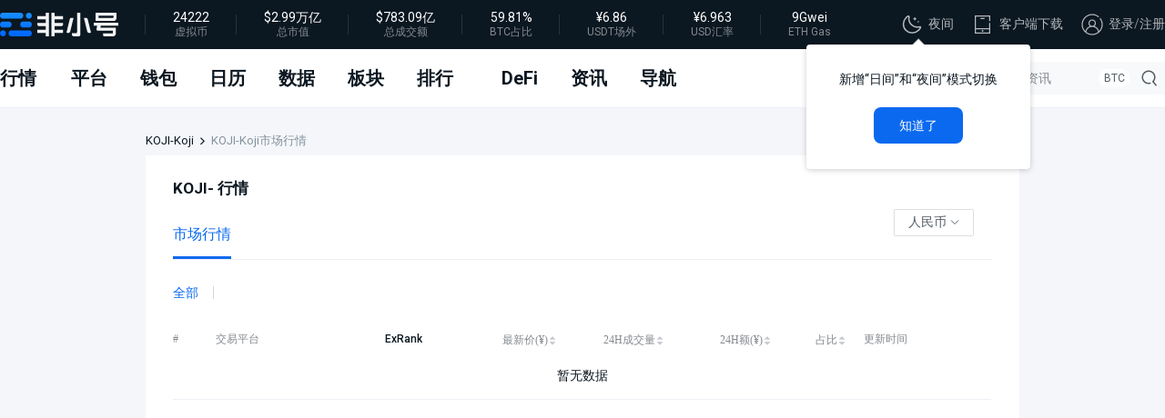

--- FILE ---
content_type: text/html; charset=utf-8
request_url: https://www.feixiaohao.com/coinmarket/koji?feature=0
body_size: 6802
content:
<!doctype html>
<html data-n-head-ssr>
  <head >
    <meta data-n-head="ssr" content="IE=edge,chrome=1" http-equiv="X-UA-Compatible"><meta data-n-head="ssr" charset="utf-8"><meta data-n-head="ssr" name="applicable-device" content="pc"><meta data-n-head="ssr" name="renderer" content="webkit"><meta data-n-head="ssr" name="format-detection" content="telephone=no,email=no,address=no"><meta data-n-head="ssr" data-hid="description" name="description" content="非小号为广大数字货币玩家们提供全球最新Koji实时行情,KOJI实时价格,Koji今日价格行情,Koji所在交易所,交易平台24小时成交量,24小时成交额,占比等数据。"><meta data-n-head="ssr" data-hid="keywords" name="keywords" content="Koji实时行情,KOJI实时价格,Koji今日价格行情"><meta data-n-head="ssr" data-hid="mobile-agent" http-equiv="mobile-agent" content="format=html5;url=//m.feixiaohao.com/coinmarket/koji"><title>KOJI实时行情_KOJI实时价格_KOJI今日价格行情-非小号</title><link data-n-head="ssr" rel="icon" type="image/x-icon" href="/favicon.ico" data-hid="icon"><link data-n-head="ssr" rel="stylesheet" href="/ali-icon/font_1993448_ves5fdwm0om.css"><link data-n-head="ssr" rel="icon" sizes="any" href="/favicon.svg"><link data-n-head="ssr" rel="search" type="application/opensearchdescription+xml" href="opensearch.xml" title="非小号"><link data-n-head="ssr" rel="stylesheet" href="https://fonts.googleapis.com/css2?family=Roboto:wght@400;500;700&amp;display=swap"><link data-n-head="ssr" rel="stylesheet" href="/iviews/styles/iview.css"><link data-n-head="ssr" data-hid="alternate" rel="alternate" media="only screen and(max-width: 640px)" href="//m.feixiaohao.com/coinmarket/koji"><link data-n-head="ssr" data-hid="canonical" rel="canonical" href="//www.feixiaohao.com/coinmarket/koji"><script data-n-head="ssr" src="https://appleid.cdn-apple.com/appleauth/static/jsapi/appleid/1/en_US/appleid.auth.js" async></script><script data-n-head="ssr" src="https://accounts.google.com/gsi/client" async></script><link rel="stylesheet" href="https://s3.flink1.com/p/new/v1.2.29/fd4da626a5c067eb19cf.css"><link rel="stylesheet" href="https://s3.flink1.com/p/new/v1.2.29/f91b30285c9d6b9cf038.css"><link rel="stylesheet" href="https://s3.flink1.com/p/new/v1.2.29/b1163588c520a41481a9.css"><link rel="stylesheet" href="https://s3.flink1.com/p/new/v1.2.29/b5d6ca6cfad08ea3b968.css">
  </head>
  <body >
    <div data-server-rendered="true" id="__nuxt"><!----><div id="__layout"><section class="light_mode"><nav class="navbar" data-v-10416cd2><div class="preview" data-v-10416cd2><div class="row" data-v-10416cd2><div class="leftSide" data-v-10416cd2><a href="/" class="cell cell-logo nuxt-link-active" data-v-10416cd2><img src="https://s3.flink1.com/p/new/v1.2.29/static/images/logo-light.svg?v=469741a" alt="比特币|数字货币|虚拟货币" data-v-10416cd2></a> <div class="cell" data-v-10416cd2><a href="/" class="val nuxt-link-active" data-v-10416cd2>--</a> <span class="label" data-v-10416cd2>虚拟币</span></div> <div class="cell" data-v-10416cd2><a href="/data/" class="val" data-v-10416cd2><span title="" attr-data-num="0" attr-data-type="0" class="convert zero" data-v-10416cd2>$--</span></a> <span class="label" data-v-10416cd2>总市值</span></div> <div class="cell" data-v-10416cd2><a href="/data/" class="val" data-v-10416cd2><span title="" attr-data-num="0" attr-data-type="0" class="convert zero" data-v-10416cd2>$--</span></a> <span class="label" data-v-10416cd2>总成交额</span></div> <div class="cell" data-v-10416cd2><span class="val" data-v-10416cd2>--</span> <span class="label" data-v-10416cd2>BTC占比</span></div> <div class="cell" data-v-10416cd2><span class="val" data-v-10416cd2>--</span> <span class="label" data-v-10416cd2>USDT场外</span></div> <div class="cell" data-v-10416cd2><span class="val" data-v-10416cd2>--</span> <span class="label" data-v-10416cd2>USD汇率</span></div> <div class="cell" data-v-10416cd2><span class="val" data-v-10416cd2>--</span> <span class="label" data-v-10416cd2>ETH Gas</span></div></div> <div class="rightSide" data-v-10416cd2><div class="action-box" data-v-10416cd2><div class="svgIcon-comp" data-v-10416cd2><svg aria-hidden="true" class="svg-icon"><use xlink:href="#icon-ic_kline_night"></use></svg></div> <span class="login_buttom" data-v-10416cd2>夜间</span></div> <a href="/app/" target="_blank" data-v-10416cd2><div class="svgIcon-comp" data-v-10416cd2><svg aria-hidden="true" class="svg-icon"><use xlink:href="#icon-ic_app_download"></use></svg></div>客户端下载
        </a> <div class="action-box" data-v-10416cd2><div class="svgIcon-comp" data-v-10416cd2><svg aria-hidden="true" class="svg-icon"><use xlink:href="#icon-ic_user_login"></use></svg></div> <span class="login_buttom" data-v-10416cd2>登录</span>/
          <span class="sigin_buttom" data-v-10416cd2>注册</span></div></div></div></div> <div class="main" data-v-10416cd2><div class="row" data-v-10416cd2><div class="leftSide" data-v-10416cd2><div class="market" style="padding: 0 20px 0 0" data-v-10416cd2><a href="/" class="nuxt-link-active link" data-v-10416cd2>行情</a></div> <div data-type="2" class="tabBer_link" data-v-10416cd2><a href="/exchange/" class="link" data-v-10416cd2>平台</a> <!----></div> <div class="tabBer_link" data-v-10416cd2><a href="/wallet/" class="link link" data-v-10416cd2>钱包</a> <!----></div> <div class="tabBer_link" data-v-10416cd2><a href="/calendar/" class="link link" data-v-10416cd2>日历</a> <!----></div> <div class="tabBer_link" data-v-10416cd2><a href="/data/" class="link link" data-v-10416cd2>数据</a> <!----></div> <div class="tabBer_link" data-v-10416cd2><a href="/concept/" class="link link" data-v-10416cd2>板块</a> <!----></div> <div class="tabBer_link" data-v-10416cd2><a href="/hot/max.html" class="link link" data-v-10416cd2>排行</a> <!----></div> <div class="tabBer_link" data-v-10416cd2><a href="/data/defi/" class="link link" style="margin-left:17px;" data-v-10416cd2>
            DeFi
            </a> <!----></div> <div class="tabBer_link" data-v-10416cd2><a href="/news?tab=0" class="link" data-v-10416cd2>资讯</a> <!----></div> <div class="tabBer_link" data-v-10416cd2><a href="/daohang/" class="link link" data-v-10416cd2>导航</a></div></div> <div class="searchForm" data-v-8f296f32 data-v-10416cd2><input type="text" spellcheck="false" maxlength="100" placeholder="搜索币种/合约/交易所/资讯" value="" data-v-8f296f32> <button data-v-8f296f32><i class="icon-search" data-v-8f296f32></i></button> <div class="hotkey" style="display:;" data-v-8f296f32></div> <div class="autoComplete" style="display:none;" data-v-8f296f32><div class="tit" style="display:none;" data-v-8f296f32>
      搜索历史
      <button style="background: var(--box)" data-v-8f296f32>
        清除历史
      </button></div> <div class="list historyList" style="display:none;" data-v-8f296f32></div> <div class="tit" data-v-8f296f32>热门搜索</div> <div class="list" data-v-8f296f32></div></div> <div class="autoComplete" style="display:none;" data-v-8f296f32><div class="tit" style="display:none;" data-v-8f296f32>币种</div> <div class="list coinResult" style="display:;" data-v-8f296f32></div> <div class="tit" style="display:none;" data-v-8f296f32>
      平台
    </div> <div class="list exchangeResult" style="display:none;" data-v-8f296f32></div> <a href="/search/?word&amp;tabs=2" class="keywordlink" style="display:none;" data-v-8f296f32>
      搜索
      <span data-v-8f296f32></span>相关资讯
    </a> <a href="/search/?word&amp;tabs=4" class="keywordlink" style="display:none;" data-v-8f296f32>
      搜索
      <span data-v-8f296f32></span>相关公告
    </a></div></div></div> <div tabindex="0" class="feedback addProjectModal" data-v-10416cd2><!----> <!----></div></div> <!----></nav> <div class="pageWrapper"><div class="pageMain bigevent_page"><div class="breadnav" style="height: 32px"><!----></div> <div style="width: 960px; margin: 0 auto"><div class="box paddingLarge"><div class="leftSide"><h1 class="smallTit" style="margin-top: 0; margin-bottom: 10px">
          - 行情
        </h1></div> <div style="clear: both"></div> <div class="choose_type" style="margin-bottom: 20px"><div><div class="type_item active">
            市场行情
          </div> <div class="type_item" style="display:none;">
            期货
          </div> <div class="type_item" style="display:none;">
            期权
          </div> <div class="type_item" style="display:none;">
            ETF
          </div></div> <div class="ivu-dropdown" style="position:absolute;top:0px;right:20px;"><div class="ivu-dropdown-rel"><button type="button" class="ivu-btn ivu-btn-default"><!----> <!----> <span>
            美元
            <i class="ivu-icon ivu-icon-md-arrow-dropdown"></i></span></button> </div> <div class="ivu-select-dropdown" style="display:none;"><ul class="ivu-dropdown-menu"><li class="ivu-dropdown-item">平台价格</li> <li class="ivu-dropdown-item">人民币
            </li><li class="ivu-dropdown-item">美元
            </li><li class="ivu-dropdown-item">比特币
            </li><li class="ivu-dropdown-item">以太坊
            </li><li class="ivu-dropdown-item">日元
            </li><li class="ivu-dropdown-item">韩币
            </li><li class="ivu-dropdown-item">港币
            </li><li class="ivu-dropdown-item">卢布
            </li><li class="ivu-dropdown-item">卢比
            </li><li class="ivu-dropdown-item">澳元
            </li><li class="ivu-dropdown-item">欧元
            </li><li class="ivu-dropdown-item">法郎
            </li><li class="ivu-dropdown-item">英镑
            </li><li class="ivu-dropdown-item">新台币
            </li><li class="ivu-dropdown-item">加元
            </li><li class="ivu-dropdown-item">印尼盾
            </li><li class="ivu-dropdown-item">巴西雷亚尔
            </li><li class="ivu-dropdown-item">墨西哥比索
            </li></ul></div></div></div> <div class="market_ticker_area" style="float:left;height:32px;display:;"><button class="active">
          全部
        </button>  <!----></div> <div style="clear: both; margin-bottom: 20px"></div> <div style="display:;"><div class="showColorNum"><div loading="true" class="showColorNum"><div class="coinListGlobal coinTable adver_table add_cursor coin_market_list ivu-table-wrapper ivu-table-hide" style="min-height:520px;"><div class="ivu-table ivu-table-default"><!----> <div class="ivu-table-header"><table cellspacing="0" cellpadding="0" border="0" style="width:NaNpx;"><colgroup><col width="45"><col width="180"><col width="70"><col width="115"><col width="115"><col width="115"><col width="80"><col width="80"><col width="45"><col width="30"> <!----></colgroup> <thead><tr><th class="ivu-table-column-left"><div class="ivu-table-cell"><span>#</span> <!----> <!----></div></th><th><div class="ivu-table-cell"><span>交易平台</span> <!----> <!----></div></th><th class="ivu-table-column-left"><div class="ivu-table-cell"><span class="table-exrank-text">ExRank</span> <!----> <!----></div></th><th class="ivu-table-column-right"><div class="ivu-table-cell"><span>最新价($)</span> <span class="ivu-table-sort"><i class="ivu-icon ivu-icon-md-arrow-dropup"></i> <i class="ivu-icon ivu-icon-md-arrow-dropdown"></i></span> <!----></div></th><th class="ivu-table-column-right"><div class="ivu-table-cell"><span class="ivu-table-cell-sort">24H成交量</span> <span class="ivu-table-sort"><i class="ivu-icon ivu-icon-md-arrow-dropup"></i> <i class="ivu-icon ivu-icon-md-arrow-dropdown"></i></span> <!----></div></th><th class="ivu-table-column-right"><div class="ivu-table-cell"><span>24H额($)</span> <span class="ivu-table-sort"><i class="ivu-icon ivu-icon-md-arrow-dropup"></i> <i class="ivu-icon ivu-icon-md-arrow-dropdown"></i></span> <!----></div></th><th class="ivu-table-column-right"><div class="ivu-table-cell"><span class="ivu-table-cell-sort">占比</span> <span class="ivu-table-sort"><i class="ivu-icon ivu-icon-md-arrow-dropup"></i> <i class="ivu-icon ivu-icon-md-arrow-dropdown"></i></span> <!----></div></th><th class="ivu-table-column-center"><div class="ivu-table-cell"><span>更新时间</span> <!----> <!----></div></th><th class="ivu-table-column-center"><div class="ivu-table-cell"><span> </span> <!----> <!----></div></th><th><div class="ivu-table-cell"><span> </span> <!----> <!----></div></th> <!----></tr></thead></table></div> <div class="ivu-table-body" style="display:none;"><table cellspacing="0" cellpadding="0" border="0"><colgroup><col width="45"><col width="180"><col width="70"><col width="115"><col width="115"><col width="115"><col width="80"><col width="80"><col width="45"><col width="30"></colgroup> <tbody class="ivu-table-tbody"></tbody></table></div> <div class="ivu-table-tip"><table cellspacing="0" cellpadding="0" border="0"><tbody><tr><td style="width:0px;"><span>暂无数据</span></td></tr></tbody></table></div> <!----> <!----> <!----> <!----></div> <!----></div> <!----></div></div> <div style="clear: both"></div> <div class="tableTips" style="display:;">
          备注：* 成交额剔除。
        </div> <!----></div> <div style="display:none;"><div data-v-3b753a67><!----> <div class="noData" style="display:;" data-v-3b753a67>暂无数据</div></div> <!----></div> <div style="display:none;"><div data-v-c5a35e3e><!----> <div class="noData" style="display:;" data-v-c5a35e3e>暂无数据</div></div> <!----></div> <div style="display:none;"><div class="showColorNum"><div class="coinListGlobal coinTable adver_table add_cursor coin_market_list ivu-table-wrapper ivu-table-hide" style="min-height:500px;"><div class="ivu-table ivu-table-default"><!----> <div class="ivu-table-header"><table cellspacing="0" cellpadding="0" border="0" style="width:NaNpx;"><colgroup><col width="43"><col width=""><col width=""><col width=""><col width=""><col width=""><col width=""><col width="50"> <!----></colgroup> <thead><tr><th class="ivu-table-column-left"><div class="ivu-table-cell"><span>#</span> <!----> <!----></div></th><th><div class="ivu-table-cell"><span>交易平台</span> <!----> <!----></div></th><th class="ivu-table-column-left"><div class="ivu-table-cell"><span class="table-exrank-text">ExRank</span> <!----> <!----></div></th><th class="ivu-table-column-left"><div class="ivu-table-cell"><span class="ivu-table-cell-sort">最新价($)</span> <span class="ivu-table-sort"><i class="ivu-icon ivu-icon-md-arrow-dropup"></i> <i class="ivu-icon ivu-icon-md-arrow-dropdown"></i></span> <!----></div></th><th class="ivu-table-column-right"><div class="ivu-table-cell"><span>24H交易量</span> <span class="ivu-table-sort"><i class="ivu-icon ivu-icon-md-arrow-dropup"></i> <i class="ivu-icon ivu-icon-md-arrow-dropdown"></i></span> <!----></div></th><th class="ivu-table-column-right"><div class="ivu-table-cell"><span class="ivu-table-cell-sort">24H额($)</span> <span class="ivu-table-sort"><i class="ivu-icon ivu-icon-md-arrow-dropup"></i> <i class="ivu-icon ivu-icon-md-arrow-dropdown"></i></span> <!----></div></th><th class="ivu-table-column-right"><div class="ivu-table-cell"><span>更新时间</span> <!----> <!----></div></th><th class="ivu-table-column-right"><div class="ivu-table-cell"><span> </span> <!----> <!----></div></th> <!----></tr></thead></table></div> <div class="ivu-table-body" style="display:none;"><table cellspacing="0" cellpadding="0" border="0"><colgroup><col width="43"><col width=""><col width=""><col width=""><col width=""><col width=""><col width=""><col width="50"></colgroup> <tbody class="ivu-table-tbody"></tbody></table></div> <div class="ivu-table-tip"><table cellspacing="0" cellpadding="0" border="0"><tbody><tr><td style="width:0px;"><span>暂无数据</span></td></tr></tbody></table></div> <!----> <!----> <!----> <!----></div> <!----></div> <!----></div> <!----></div></div></div></div></div> <div style="position: absolute; top: -2000px"><svg><defs><linearGradient id="redLinearGradient_bar" x1="0" x2="0" y1="0" y2="1"><stop offset="0" stop-color="#532F3D"></stop> <stop offset="1" stop-color="#222B37"></stop></linearGradient></defs></svg> <svg><defs><linearGradient id="greenLinearGradient_bar" x1="0" x2="0" y1="0" y2="1"><stop offset="0" stop-color="#214845"></stop> <stop offset="1" stop-color="#212B37"></stop></linearGradient></defs></svg> <svg><defs><linearGradient id="redLinearGradient" x1="0" x2="0" y1="0" y2="1"><stop offset="0" stop-color="#e9b1bf"></stop> <stop offset="1" stop-color="#ffffff"></stop></linearGradient></defs></svg> <svg><defs><linearGradient id="greenLinearGradient" x1="0" x2="0" y1="0" y2="1"><stop offset="0" stop-color="#afd4cb"></stop> <stop offset="1" stop-color="#ffffff"></stop></linearGradient></defs></svg> <svg><defs><linearGradient id="redDarkLinearGradient" x1="0" x2="0" y1="0" y2="1"><stop offset="0" stop-color="rgba(235, 71, 71,0.12)"></stop> <stop offset="1" stop-color="rgba(235, 71, 71, 0.12)"></stop></linearGradient></defs></svg> <svg><defs><linearGradient id="greenDarkLinearGradient" x1="0" x2="0" y1="0" y2="1"><stop offset="0" stop-color="rgba(0, 133, 85, 0.12)"></stop> <stop offset="1" stop-color="rgba(0, 133, 85, 0.12)"></stop></linearGradient></defs></svg> <svg><defs><linearGradient id="blueLinearGradient" x1="0" x2="0" y1="0" y2="1"><stop offset="0" stop-color="#b0cbf6"></stop> <stop offset="1" stop-color="#f3f6fc"></stop></linearGradient></defs></svg> <svg><defs><linearGradient id="purpleLinearGradient" x1="0" x2="0" y1="0" y2="1"><stop offset="0" stop-color="#7B61FF"></stop> <stop offset="1" stop-color="#ffffff"></stop></linearGradient></defs></svg> <svg><defs><linearGradient id="LinearGradient" x1="0" x2="0" y1="0" y2="1"><stop offset="0" stop-color="rgba(11, 105, 239, 0.3)"></stop> <stop offset="1" stop-color="rgba(11, 105, 239, 0)"></stop></linearGradient></defs></svg> <svg><defs><linearGradient id="lightblueGradient" x1="0" x2="0" y1="0" y2="1"><stop offset="0" stop-color="rgba(0, 133, 85, 0.2)"></stop> <stop offset="1" stop-color="rgba(0, 133, 85, 0.02)"></stop></linearGradient></defs></svg></div> <div class="footer_box" data-v-90572baa><div class="disclaimer_box" data-v-90572baa><div class="important-reminder-section" data-v-90572baa><div class="reminder-header" data-v-90572baa><div class="svgIcon-comp" data-v-90572baa><svg aria-hidden="true" class="svg-icon"><use xlink:href="#icon-notice"></use></svg></div> <span data-v-90572baa>重要提醒</span></div> <div class="reminder-body" data-v-90572baa><p data-v-90572baa>
          本网站、超链接、相关应用程序、论坛、博客等媒体账户以及其他平台提供的所有内容均来源于第三方平台。我们对于网站及其内容不作任何类型的保证，网站所有区块链相关数据与资料仅供用户学习及研究之用，不构成任何投资、法律等其他领域的建议和依据。您需谨慎使用相关数据及内容，并自行承担所带来的一切风险。强烈建议您独自对内容进行研究、审查、分析和验证。
        </p></div></div></div> <footer class="footer_main" data-v-90572baa><div class="container" data-v-90572baa><div class="footer_top" data-v-90572baa><div class="logo_section" data-v-90572baa><div class="logo" data-v-90572baa><img src="/images/logo-light.svg" alt="logo" data-v-90572baa></div> <div class="top-box" data-v-90572baa><div class="left-box" data-v-90572baa><div class="description" data-v-90572baa>
                非小号于2017年8月正式创立，非小号是区块链行业起步最早的区块链数据资讯平台之一。我们的使命是&quot;打造中立，权威的区块链综合信息平台&quot;，非小号秉承&quot;一切以用户为本&quot;的经营理念，为用户提供优质的区块链信息分享服务。
              </div></div> <div class="right-box" data-v-90572baa><div class="social_section" data-v-90572baa><div class="social_links" data-v-90572baa><a href="https://x.com/feixiaohaocom" target="_blank" rel="nofollow" class="social_link" data-v-90572baa><img src="/images/footer_twitter.svg" alt data-v-90572baa></a> <a href="https://t.me/FeixiaohaoGlobal" target="_blank" rel="nofollow" class="social_link" data-v-90572baa><img src="/images/footer-icon-telegram.svg" alt data-v-90572baa></a></div></div></div></div></div></div> <div class="footer_content" data-v-90572baa><div class="footer_links" data-v-90572baa><div class="footer_column" data-v-90572baa><h3 class="column_title" data-v-90572baa>小号支持</h3> <div class="column_links" data-v-90572baa><a href="/apply_guide/" target="_blank" class="footer_link" data-v-90572baa>媒体入驻申请</a> <a href="/submit/coin/" target="_blank" class="footer_link" data-v-90572baa>项目收录提交</a> <a href="/submit/exchange/" target="_blank" class="footer_link" data-v-90572baa>交易所收录提交</a></div></div> <div class="footer_column" data-v-90572baa><h3 class="column_title" data-v-90572baa>用户服务</h3> <div class="column_links" data-v-90572baa><a href="/faq/" target="_blank" class="footer_link" data-v-90572baa>常见问题</a> <span class="footer_link" data-v-90572baa>意见反馈</span> <a href="/verification/" target="_blank" class="footer_link" data-v-90572baa>官方验证通道</a></div></div> <div class="footer_column" data-v-90572baa><h3 class="column_title" data-v-90572baa>联系我们</h3> <div class="column_links" data-v-90572baa><a href="/contact/" target="_blank" class="footer_link" data-v-90572baa>官方客服</a> <a href="/contact/" target="_blank" class="footer_link" data-v-90572baa>项目/交易所收录</a> <a href="/contact/" target="_blank" class="footer_link" data-v-90572baa>广告合作</a></div></div> <div class="footer_column" data-v-90572baa><h3 class="column_title" data-v-90572baa>更多内容</h3> <div class="column_links" data-v-90572baa><a href="/aboutus/" target="_blank" class="footer_link" data-v-90572baa>关于我们</a> <a href="/declare/" target="_blank" class="footer_link" data-v-90572baa>免责声明</a> <a href="/privacy.html" target="_blank" class="footer_link" data-v-90572baa>隐私协议</a> <a href="https://m.feixiaohao.com?browsemode=mobile" target="_blank" class="footer_link" data-v-90572baa>访问手机版</a></div></div> <div class="footer_column" data-v-90572baa><h3 class="column_title" data-v-90572baa>客户端下载</h3> <div class="column_links" data-v-90572baa><a href="/app/" target="_blank" class="download_link ios_link" data-v-90572baa><div class="svgIcon-comp" data-v-90572baa><svg aria-hidden="true" class="svg-icon"><use xlink:href="#icon-ic_wallet_ios"></use></svg></div> <span data-v-90572baa>iOS下载</span> <span class="qr_box" data-v-90572baa><img id="" style="display:inline-block;" data-v-90572baa></span></a> <a href="/app/" target="_blank" class="download_link android_link" data-v-90572baa><div class="svgIcon-comp" data-v-90572baa><svg aria-hidden="true" class="svg-icon"><use xlink:href="#icon-ic_wallet_android"></use></svg></div> <span data-v-90572baa>安卓下载</span> <span class="qr_box" data-v-90572baa><img id="" style="display:inline-block;" data-v-90572baa></span></a> <a href="/app/" target="_blank" class="download_link windows_link" data-v-90572baa><div class="svgIcon-comp" data-v-90572baa><svg aria-hidden="true" class="svg-icon"><use xlink:href="#icon-ic_wallet_pc"></use></svg></div> <span data-v-90572baa>Windows</span></a> <a href="/app/" target="_blank" class="download_link mac_link" data-v-90572baa><div class="svgIcon-comp" data-v-90572baa><svg aria-hidden="true" class="svg-icon"><use xlink:href="#icon-ic_wallet_ios"></use></svg></div> <span data-v-90572baa>Mac</span></a></div></div></div></div> <div class="footer_bottom" data-v-90572baa><div class="copyright" data-v-90572baa>
          Copyright ©2026 BQI Co.,Ltd. All Rights
          Reserved
        </div></div> <!----></div> <div class="back_top_base ivu-back-top ivu-back-top-show" style="right:30px;bottom:95px;" data-v-90572baa><div class="back_top_code" data-v-90572baa><div class="item" data-v-90572baa><div class="top" data-v-90572baa></div> <div class="bottom" data-v-90572baa></div></div></div> <div class="item_popUp" data-v-90572baa><img id="" class="code_img" style="display:inline-block;" data-v-90572baa> <div class="code_tit" data-v-90572baa>非小号客户端下载</div></div></div> <div class="feedback" style="width:0;height:0;display:block;overflow:hidden;" data-v-90572baa><button style="\n      font-size: 12px !important;\n      color: var(--blue) !important;\n      text-decoration: underline !important;\n    ">
    信息反馈
  </button> <!----> <!----></div></footer></div> <!----> <!----></section></div></div><script>window.__NUXT__=(function(a,b,c,d,e,f,g,h,i,j,k,l){return {layout:"default",data:[{seo:{code:"coinmarket",title:"KOJI实时行情_KOJI实时价格_KOJI今日价格行情-非小号",keyword:"Koji实时行情,KOJI实时价格,Koji今日价格行情",description:"非小号为广大数字货币玩家们提供全球最新Koji实时行情,KOJI实时价格,Koji今日价格行情,Koji所在交易所,交易平台24小时成交量,24小时成交额,占比等数据。"}}],fetch:{},error:null,state:{dayMode:d,userCustom:[],userCustomOld:[],showLoding:d,iflogin:b,showIsHome:b,showFriendLink:b,uid:c,token:c,userName:c,head_image:c,userInfo:{userId:c,userPhone:c,areaCode:c},searchHistory:c,searchList:[],hotword:["BTC","ETH","eos"],navType:a,ifFullScreen:b,showListType:2,sideUpdown:{riseList1:[],riseList2:[],riseList3:[],dropList1:[],dropList2:[],dropList3:[]},sideNewCoin:[],calendarQuotes:[],sideVolList:[],sideChangeHandList:[],sideAddList:[],sideReduceList:[],sideConcept:[],sideConceptMarket:[[],[],[],[],[],[]],unitList:{cny:["¥",a,"人民币"],usd:["$",g,"美元"],btc:["฿",a,"比特币"],eth:["Eth",a,"以太坊"],jpy:["円",a,"日元"],krw:["₩",a,"韩币"],hkd:["HK$",a,"港币"],rub:["₽",a,"卢布"],inr:["₹",a,"卢比"],aud:["A$",a,"澳元"],eur:["€",a,"欧元"],chf:["₣",a,"法郎"],gbp:["£",a,"英镑"],twd:["NT$",a,"新台币"],cad:["C$",a,"加元"],idr:["Rp",a,"印尼盾"],brl:["R$",a,"巴西雷亚尔"],mxn:["Mex$",a,"墨西哥比索"],local:[c,g,"平台价格"]},utcList:{"24H":[e,"24H涨幅(本站默认)",e,e],UTC8:["今日涨幅 UTC+8","今日涨幅 (北京时间 UTC+8)",h,"UTC+8"],UTC0:["今日涨幅 UTC+0","今日涨幅 (世界标准时间 UTC+0)",h,"UTC+0"]},indexUtc:i,titlesUnit:{all:[j,"币种排行"],recorded:["recorded","已收录(无排名)"],norecorded:["norecorded","未收录(高风险)"],mining:["mining","矿币(所有模式)"],currencies:["currencies","Coin"],assets:["assets","Token"]},indexUnit:k,pairUnit:k,futureUnit:"local",futureChangeRateType:i,titleUnit:j,compareCoinList:c,showCompareWindowt:b,confirmLogin:b,statusLogin:d,statusSigin:b,coinResult:[],exchangeResult:[],selectedItem:l,activeArea:a,selectHot:l,hotKeyList:[],showResult:b,showhot:b,fource:b,speedLimit:a,speedsetInterval:a,beforeLoginPage:f,friendLinkList:[],navGlobal:{codetotal:a,tokentotal:a,exchangetotal:a,vol24h:a,marketcapvol:a,risenum:a,fallnum:a,usdt_price_cny:a},newsRefreshing:b,klineType:"Dark",coinCollectMap:{},subscribe_email:c,isChinaUser:b},serverRendered:d,routePath:"\u002Fcoinmarket\u002Fkoji",config:{_app:{basePath:f,assetsPath:f,cdnURL:"https:\u002F\u002Fs3.flink1.com\u002Fp\u002Fnew\u002Fv1.2.29\u002F"}}}}(0,false,"",true,"24H涨幅","\u002F",1,"今日涨幅","24H","all","usd",-1));</script><script src="https://s3.flink1.com/p/new/v1.2.29/cf2b0c9.js" defer></script><script src="https://s3.flink1.com/p/new/v1.2.29/6a93d8e993b017864c8b.js" defer></script><script src="https://s3.flink1.com/p/new/v1.2.29/bcdbccabdf7ccbbf7b4a.js" defer></script><script src="https://s3.flink1.com/p/new/v1.2.29/9c6d54858701e89803f3.js" defer></script><script src="https://s3.flink1.com/p/new/v1.2.29/c73ca68c4681930f91b1.js" defer></script><script src="https://s3.flink1.com/p/new/v1.2.29/c44eac237a6dc1260c28.js" defer></script><script src="https://s3.flink1.com/p/new/v1.2.29/fcd51924bffd01824986.js" defer></script>
  <script defer src="https://static.cloudflareinsights.com/beacon.min.js/vcd15cbe7772f49c399c6a5babf22c1241717689176015" integrity="sha512-ZpsOmlRQV6y907TI0dKBHq9Md29nnaEIPlkf84rnaERnq6zvWvPUqr2ft8M1aS28oN72PdrCzSjY4U6VaAw1EQ==" data-cf-beacon='{"version":"2024.11.0","token":"f4926edbcd7f45f2baca97d971141864","server_timing":{"name":{"cfCacheStatus":true,"cfEdge":true,"cfExtPri":true,"cfL4":true,"cfOrigin":true,"cfSpeedBrain":true},"location_startswith":null}}' crossorigin="anonymous"></script>
</body>
</html>


--- FILE ---
content_type: text/css; charset=utf-8
request_url: https://s3.flink1.com/p/new/v1.2.29/f91b30285c9d6b9cf038.css
body_size: 129304
content:
.back_404:hover{cursor:pointer}.time_404{display:inline-block;width:20px}.tit_404{color:var(--mainText);font-family:PingFang SC Regular;font-size:14px;line-height:20px;margin-top:30px}.blue_404{color:#009bf4}.pageErr{color:#8a97a1;font-size:16px;margin:0 auto;padding:1px;text-align:center;width:1280px}.pageErr img{display:block;margin-left:auto;margin-right:auto;margin-top:140px;min-height:236px;width:484px}.pageErr .actionBtn{margin-top:30px}.pageErr .actionBtn a{margin:0 15px}.back{border:1px solid #0c8dd7;border-radius:40px;color:#0c8dd7;display:inline-block;font-size:18px;height:40px;line-height:40px;margin-top:15px;padding:0 20px}.nuxt-progress{background-color:#009bf4;height:2px;left:0;opacity:1;position:fixed;right:0;top:0;-webkit-transition:width .1s,opacity .4s;transition:width .1s,opacity .4s;width:0;z-index:999999}.nuxt-progress.nuxt-progress-notransition{-webkit-transition:none;transition:none}.nuxt-progress-failed{background-color:red}input{background:var(--box);color:var(--mainText)}.clamp{-webkit-line-clamp:3;-webkit-box-orient:vertical;display:-webkit-box;overflow:hidden;text-overflow:ellipsis}::-webkit-scrollbar{height:7px;width:7px}::-webkit-scrollbar-track{background-color:hsla(0,0%,100%,.5);border-radius:2px}::-webkit-scrollbar-thumb{background:#aaa;border-radius:7px}::-webkit-scrollbar-corner{background-color:transparent}.dot{overflow:hidden;text-overflow:ellipsis;white-space:nowrap}.after{clear:both;content:"";display:block;height:1px}.ivu-back-top-inner{background-color:#fff!important}.border-box{box-sizing:border-box;-moz-box-sizing:border-box;-webkit-box-sizing:border-box}.ivu-back-top i{padding:12px!important}.ivu-back-top-inner{border-radius:50%!important}.ivu-table-tbody span{color:var(--mainText);font-family:Roboto,sans-serif,PingFangSC-Medium,Microsoft YaHei;font-weight:500}.ivu-table-tbody span .ieoCoinName{color:var(--title3);font-family:Roboto;font-size:12px}.ivu-dropdown .ivu-btn{color:var(--gray545)!important}.ivu-dropdown .ivu-btn:hover{color:var(--blue)!important}.ivu-dropdown .ivu-btn:hover .exchange_Dropdown_spot_img{background:url([data-uri]) no-repeat!important}.ivu-dropdown i:before{color:var(--color84929C);display:block;font-size:23px;margin-top:-3px}.ivu-dropdown:hover i:before{color:var(--blue)!important}.ivu-dropdown-item{font-weight:400!important}.ivu-btn{border-color:rgba(84,92,99,.2)!important}@font-face{font-family:social;font-style:normal;src:url(https://s3.flink1.com/p/new/v1.2.29/static/fonts/social.woff) format("woff2")}@font-face{font-family:daohang;font-style:normal;src:url(https://s3.flink1.com/p/new/v1.2.29/static/fonts/daohang.woff) format("woff2")}a{color:var(--blue)}.side-box .boxTit{line-height:36px}.side-box .boxTit h2{color:var(--mainText);display:inline;font-size:16px;font-weight:600}.side-box .boxTit:before{background:var(--blue);content:"";display:inline-block;height:16px;margin-right:8px;vertical-align:-2px;width:3px}.side-box>.bottom-box{-webkit-box-pack:center;-ms-flex-pack:center;-webkit-box-align:center;-ms-flex-align:center;align-items:center;background:var(--box);color:var(--gray545);display:-webkit-box;display:-ms-flexbox;display:flex;font-family:PingFangSC-Regular,PingFang SC;font-size:12px;font-weight:400;height:37px;justify-content:center;position:relative}.side-box>.bottom-box .titMore{color:var(--gray545);float:right;font-size:12px;margin-right:-6px}.side-box>.bottom-box .titMore i{margin-left:-5px}.side-box>.bottom-box a:hover{color:var(--blue)}.side-box>.bottom-box:before{background:#edf1f6;content:"";height:1px;left:50%;position:absolute;top:0;-webkit-transform:translateX(-50%);transform:translateX(-50%);width:calc(100% - 40px)}.box{background-color:var(--box);box-sizing:border-box;-moz-box-sizing:border-box;-webkit-box-sizing:border-box;margin-bottom:30px}.box>.bottom-box{-webkit-box-pack:center;-ms-flex-pack:center;color:var(--gray545);font-family:PingFangSC-Regular,PingFang SC;font-size:12px;font-weight:400;height:37px;justify-content:center;position:relative}.box>.bottom-box,.box>.bottom-box a{-webkit-box-align:center;-ms-flex-align:center;align-items:center;display:-webkit-box;display:-ms-flexbox;display:flex}.box>.bottom-box a{white-space:nowrap}.box>.bottom-box:before{background:#edf1f6;content:"";height:1px;left:50%;position:absolute;top:0;-webkit-transform:translateX(-50%);transform:translateX(-50%);width:calc(100% - 40px)}.box .boxTit{padding:15px 12px}.box .boxTit h2{color:var(--mainText);display:inline;font-size:16px}.box .boxTit:before{background:var(--blue);content:"";display:inline-block;height:16px;margin-right:8px;vertical-align:-2px;width:3px}.box .titMore{color:var(--gray545);float:right;font-size:12px;margin-right:-6px}.box .titMore i{margin-left:-5px}.box a:hover{color:var(--blue)}.box:after{clear:both;content:"";display:block;height:1px}.textGreen{color:var(--green)!important}.textGreen,.textRed{font-family:Roboto,sans-serif}.textRed{color:var(--red)!important}*{list-style:none;outline:0}ul{margin:0;padding:0}::-webkit-input-placeholder{color:#9fa9b0!important}:-moz-placeholder,::-moz-placeholder{color:#9fa9b0!important}:-ms-input-placeholder{color:#9fa9b0!important}button{border:0 solid #dde0eb;font-size:14px!important;height:30px;line-height:1!important}.ivu-table td,.ivu-table th{font-size:14px!important;font-weight:400}.ivu-table th{color:var(--color84929C)}.ivu-table .ivu-table-cell{padding-left:0;padding-right:0;white-space:nowrap}.ivu-dropdown-menu{max-height:260px;overflow:auto}.ivu-dropdown-menu li{font-size:14px!important}.ivu-select-dropdown{left:auto!important}.ivu-tabs-tab{box-sizing:border-box;-moz-box-sizing:border-box;-webkit-box-sizing:border-box;height:40px}.ivu-tabs-tab-active{color:var(--blue);font-weight:700}body{background-color:var(--bodyf4f6fa);font-family:Roboto,Chinese Quote,-apple-system,BlinkMacSystemFont,Segoe UI,PingFang SC,Hiragino Sans GB,Microsoft YaHei,Helvetica Neue,Helvetica,Arial,sans-serif,Apple Color Emoji,Segoe UI Emoji,Segoe UI Symbol!important;font-size:14px;overflow-y:auto}body.disableScroll{overflow:hidden;padding-right:7px}body ._nc{margin-top:15px}body ._nc .stage{padding:0}body ._nc .stage .slider{left:0;right:0}body ._nc .stage .label{font-size:14px}.pageWrapper{-webkit-box-sizing:border-box;box-sizing:border-box;margin:0 auto 156px;min-height:calc(100vh - 244px);width:1280px}.pageWrapper:after{clear:both;content:"";display:block;height:1px}.pageMain{margin-bottom:204px;margin-top:20px;overflow:hidden;width:100%}.pageMain:after{height:1px}.main:after,.pageMain:after{clear:both;content:"";display:block}.main:after{width:100%}.PageLeftSide{float:left;width:960px}.PageRightSide{float:right;width:312px}.viewMore{background:var(--box);border-top:1px solid var(--td-btbox);bottom:0;font-size:14px;height:34px;left:0;line-height:34px;margin:0 auto;position:absolute;text-align:center;width:100%}.viewMore a{color:var(--blue)}.coinInfoHeader{box-sizing:border-box;-moz-box-sizing:border-box;-webkit-box-sizing:border-box;padding:24px 30px;position:relative}.coinInfoHeader .info{-webkit-box-orient:horizontal;-webkit-box-direction:normal;display:-webkit-box;display:-ms-flexbox;display:flex;-ms-flex-flow:row nowrap;flex-flow:row nowrap}.coinInfoHeader .icon-add1{display:inline-block;height:16px;vertical-align:0;width:20px}.coinInfoHeader .title{margin-bottom:10px}.coinInfoHeader .title .coinLogo{float:left;height:44px;margin-right:16px;width:44px}.coinInfoHeader .title h1{color:var(--mainText);display:inline;font-size:24px;font-weight:400!important;margin-right:30px}.coinInfoHeader .title h1 small{color:var(--title3);font-size:14px;line-height:30px}.coinInfoHeader .title h1 .no-coin-data{color:#5d7694;font-size:12px;font-weight:400;margin-left:22px}.coinInfoHeader .title .rank,.coinInfoHeader .title .unvail{background:var(--blue);border:1px solid var(--blue);border-radius:20px;color:#fff;display:inline-block;height:20px;line-height:20px;padding:0 10px;vertical-align:3px}.coinInfoHeader .title .unvail{background:var(--box);border-color:var(--td-btbox);color:var(--color84929C);cursor:pointer;position:relative}.coinInfoHeader .title .unvail:after{background-color:var(--box);bottom:0;box-sizing:border-box;-moz-box-sizing:border-box;-webkit-box-sizing:border-box;color:var(--mainText);content:"该币种未纳入非小号排名";display:none;font-size:13px;left:0;margin-bottom:25px;padding:3px 10px;position:absolute;white-space:nowrap}.coinInfoHeader .title .unvail:after>.bottom-box{-webkit-box-pack:center;-ms-flex-pack:center;color:var(--gray545);font-family:PingFangSC-Regular,PingFang SC;font-size:12px;font-weight:400;height:37px;justify-content:center;position:relative}.coinInfoHeader .title .unvail:after>.bottom-box,.coinInfoHeader .title .unvail:after>.bottom-box a{-webkit-box-align:center;-ms-flex-align:center;align-items:center;display:-webkit-box;display:-ms-flexbox;display:flex}.coinInfoHeader .title .unvail:after>.bottom-box a{white-space:nowrap}.coinInfoHeader .title .unvail:after>.bottom-box:before{background:#edf1f6;content:"";height:1px;left:50%;position:absolute;top:0;-webkit-transform:translateX(-50%);transform:translateX(-50%);width:calc(100% - 40px)}.coinInfoHeader .title .unvail:after .boxTit{padding:15px 12px}.coinInfoHeader .title .unvail:after .boxTit h2{color:var(--mainText);display:inline;font-size:16px}.coinInfoHeader .title .unvail:after .boxTit:before{background:var(--blue);content:"";display:inline-block;height:16px;margin-right:8px;vertical-align:-2px;width:3px}.coinInfoHeader .title .unvail:after .titMore{color:var(--gray545);float:right;font-size:12px;margin-right:-6px}.coinInfoHeader .title .unvail:after .titMore i{margin-left:-5px}.coinInfoHeader .title .unvail:after a:hover{color:var(--blue)}.coinInfoHeader .title .unvail:hover{background:var(--bjf6f7fb)}.coinInfoHeader .title .unvail:hover:after{display:block}.coinInfoHeader .title .main{float:left;height:33px;line-height:33px;margin-top:-2px;width:810px}.coinInfoHeader .title .sub{color:var(--title3);float:left}.coinInfoHeader .title .sub a{color:var(--title3);font-size:14px}.coinInfoHeader .title .sub a:hover{color:var(--blue)}.coinInfoHeader .title .btnGrop{position:absolute;right:24px;text-align:right;top:24px}.coinInfoHeader .title .btnGrop .ivu-btn{color:var(--gray545)}.coinInfoHeader .title .btnGrop .ivu-dropdown-menu{min-width:auto}.coinInfoHeader .title .btnGrop .ivu-dropdown-menu li{min-width:80px;text-align:center}.coinInfoHeader .title .btnGrop .ivu-btn-primary{background-image:url(https://s3.flink1.com/p/new/v1.2.29/static/images/qqhq_add2.svg?v=61e0e51);background-position:12px 5px;background-repeat:no-repeat;border:0!important;line-height:30px;vertical-align:top}.coinInfoHeader .title .btnGrop .ivu-btn-primary span{color:#fff;display:inline-block;height:16px;line-height:16px;text-align:right;width:42px}.coinInfoHeader .title .btnGrop .ivu-btn-primary.ivu-btn-loading{background-image:none}.coinInfoHeader .title .btnGrop .ivu-btn-primary.ivu-btn-loading span{width:auto}.coinInfoHeader .title .btnGrop .icon-add1:before{display:inline-block;height:16px;width:20px}.coinInfoHeader .title .btnGrop>button{margin-left:12px;text-align:center;vertical-align:top}.coinInfoHeader .other_info{-webkit-box-flex:1;-ms-flex:1;flex:1;padding-left:20px;padding-top:22px}.coinInfoHeader .other_info .info_list{-ms-flex-flow:row wrap;flex-flow:row wrap;-ms-flex-wrap:wrap;flex-wrap:wrap}.coinInfoHeader .other_info .info_list,.coinInfoHeader .other_info .info_list .info_cell{-webkit-box-orient:horizontal;-webkit-box-direction:normal;-webkit-box-pack:justify;-ms-flex-pack:justify;display:-webkit-box;display:-ms-flexbox;display:flex;justify-content:space-between}.coinInfoHeader .other_info .info_list .info_cell{-webkit-box-align:center;-ms-flex-align:center;align-items:center;-ms-flex-flow:row nowrap;flex-flow:row nowrap;height:30px;width:200px}.coinInfoHeader .other_info .info_list .info_cell .info_tit{color:var(--title3);font-size:14px}.coinInfoHeader .other_info .info_list .info_cell .info_val{color:var(--mainText);display:inline-block;font-size:14px;overflow:hidden;text-align:right;text-overflow:ellipsis;white-space:nowrap;width:120px}.coinInfoHeader .other_info .tag{-webkit-box-orient:horizontal;-webkit-box-direction:normal;-webkit-box-align:center;-ms-flex-align:center;align-items:center;display:-webkit-box;display:-ms-flexbox;display:flex;-ms-flex-flow:row nowrap;flex-flow:row nowrap;margin-bottom:14px}.coinInfoHeader .other_info .tag .marketcap{color:var(--mainText);font-size:15px;margin-left:12px}.coinInfoHeader .priceInfo{border-right:1px solid var(--td-btbox);margin-top:10px;position:relative;width:470px}.coinInfoHeader .priceInfo .smallfont{-webkit-box-align:center;-ms-flex-align:center;align-items:center;display:-webkit-box;display:-ms-flexbox;display:flex;margin-top:-1px!important}.coinInfoHeader .priceInfo .textGreen span,.coinInfoHeader .priceInfo .textRed span{margin-right:0!important}.coinInfoHeader .priceInfo .chart_list{overflow:hidden}.coinInfoHeader .priceInfo .chart_list,.coinInfoHeader .priceInfo .mainPrice{-webkit-box-orient:horizontal;-webkit-box-direction:normal;display:-webkit-box;display:-ms-flexbox;display:flex;-ms-flex-flow:row nowrap;flex-flow:row nowrap}.coinInfoHeader .priceInfo .mainPrice{-webkit-box-align:baseline;-ms-flex-align:baseline;align-items:baseline}.coinInfoHeader .priceInfo .mainPrice .smallfont *{font-weight:400;margin-right:0}.coinInfoHeader .priceInfo .mainPrice .price{margin-right:14px}.coinInfoHeader .priceInfo .mainPrice .price *{font-family:Helvetica}.coinInfoHeader .priceInfo .mainPrice small{color:var(--mainText);font-size:18px;margin-right:3px}.coinInfoHeader .priceInfo .mainPrice span{font-size:38px;font-weight:700}.coinInfoHeader .priceInfo .mainPrice span.small_type{font-size:32px}.coinInfoHeader .priceInfo .sub{font-size:16px;margin-top:-8px}.coinInfoHeader .priceInfo .sub span{color:var(--mainText);font-size:16px;margin-right:4px}.coinInfoHeader .priceInfo .lowHeigt{font-size:16px;position:absolute;right:32px;text-align:right;top:5px}.coinInfoHeader .priceInfo .lowHeigt div{color:var(--title3);margin-bottom:6px}.coinInfoHeader .priceInfo .lowHeigt div span{color:var(--mainText)}.coinInfoHeader .charCell{-webkit-box-flex:1;-ms-flex:1;flex:1;height:115px;margin-top:15px}.coinInfoHeader .charCell .celltit{color:var(--title3);font-size:14px;position:relative;z-index:9}.coinInfoHeader .val{color:var(--mainText);font-size:14px}.coinInfoHeader .charCell:last-child{border:none}.leftSide{float:left}.rightSide{-webkit-box-align:center;-ms-flex-align:center;align-items:center;display:-webkit-box;display:-ms-flexbox;display:flex;float:right}.row{margin:0 auto;width:1280px}.row:after{clear:both;content:"";display:block;height:1px}.icon-app:after{content:url([data-uri]);margin-right:5px;vertical-align:-4px}.icon-search:after{content:url(https://s3.flink1.com/p/new/v1.2.29/static/images/ic_nav_search.svg?v=bd5b6ee);vertical-align:-9px}.searchForm{position:relative;width:312px}.searchForm .hotkey{height:36px;max-width:180px;overflow:hidden;position:absolute;right:26px;top:0;z-index:9}.searchForm .hotkey a{-webkit-box-align:center;-ms-flex-align:center;align-items:center;background:var(--gray-bj08);border-radius:10px;color:var(--gray545);display:block;display:-webkit-inline-box;display:-ms-inline-flexbox;display:inline-flex;float:left;font-size:12px;height:20px;line-height:normal;margin-right:12px;margin-top:8px;padding:0 6px}.searchForm .hotkey a:hover{background:var(--blue);color:#fff}.searchForm input{background:var(--gray-bj069);border:none;color:var(--mainText);height:36px;line-height:36px;padding:0 15px;width:312px}.searchForm input::-webkit-input-placeholder{color:var(--title3)!important}.searchForm input::-moz-placeholder{color:var(--title3)!important}.searchForm input:-ms-input-placeholder{color:var(--title3)!important}.searchForm input::-ms-input-placeholder{color:var(--title3)!important}.searchForm input::placeholder{color:var(--title3)!important}.searchForm input:focus{border-color:var(--blue)}.searchForm button{background:transparent;border:none;cursor:pointer;height:32px;position:absolute;right:1px;top:1px;width:32px}.paddingLarge{padding:24px 30px}.indexNav{padding-left:20px}.indexNav a,.indexNav span.tit{color:var(--mainText);cursor:pointer;display:inline-block;font-size:16px;margin-right:25px;padding-bottom:3px}.indexNav a.active,.indexNav span.tit.active{color:var(--blue);font-weight:600}.indexNav a:hover,.indexNav span.tit:hover{color:var(--blue)}.indexNav span.active{color:var(--blue);font-weight:600}.indexNav .newFlag{margin-right:30px!important;position:relative}.indexNav .newFlag:after{background-image:url(https://s3.flink1.com/p/new/v1.2.29/static/images/wallet_ic_new.svg?v=2d9fdbc);background-position-x:right;background-position-y:top;background-repeat:no-repeat;content:"";height:14px;position:absolute;right:-25px;top:-4px;width:23px}.coinListGlobal{border:none!important}.coinListGlobal table{width:100%!important}.coinListGlobal .ivu-table:after{background-color:var(--box)!important}.coinListGlobal .ivu-table:before{background:none;border-color:var(--td-btbox)!important}.coinListGlobal .tableNum{color:var(--title3);display:inline-block;font-family:Roboto;font-size:16px;height:18px;line-height:19px;min-width:18px;padding:0 2px;text-align:center}.coinListGlobal .coinLogo{height:18px;margin-top:6px;vertical-align:0;width:18px}.coinListGlobal a{color:var(--mainText);white-space:nowrap}.coinListGlobal a:hover{color:var(--blue)}.coinListGlobal th{border-bottom:0!important}.coinListGlobal td{border-color:var(--td-btbox)!important}.showColorNum .ivu-table-tbody tr:first-child .tableNum,.showColorNum .ivu-table-tbody tr:nth-child(2) .tableNum,.showColorNum .ivu-table-tbody tr:nth-child(3) .tableNum,.showColorNum .table_body tr:first-child .tableNum,.showColorNum .table_body tr:nth-child(2) .tableNum,.showColorNum .table_body tr:nth-child(3) .tableNum{color:var(--mainText)}.mediaNews .ivu-tabs-bar{border-bottom:0}.mediaNews .ivu-tabs-ink-bar{display:none}.mediaNews .ivu-tabs-nav{background:var(--colorf1f2f5);width:100%}.mediaNews .ivu-tabs-ink-bar{width:75px!important}.mediaNews .ivu-tabs-tab{background:var(--colorf1f2f5);border-top:2px solid #f1f2f5;font-size:16px!important;margin-right:0!important;text-align:center;width:33.3%}.mediaNews .ivu-tabs-tab-active{background:var(--box);border-top:2px solid var(--blue)}.mediaNews .ivu-tabs-content,.mediaNews .ivu-tabs-tabpane{height:346px}.mediaNews .ivu-tabs-tabpane{position:relative}.mediaNews a{color:var(--title3)}.mediaNews a:hover{color:var(--blue)}.mediaNewsList{padding-top:20px}.mediaNewsList li{margin:0 20px 16px;overflow:hidden;text-overflow:ellipsis;white-space:nowrap;width:270px}.mediaNewsList img{height:15px;margin-right:8px;vertical-align:-2px;width:15px}.mediaNewsList a{color:var(--mainText);font-size:14px}.mediaNewsList a:hover{color:var(--blue)}.mediaNews .viewMore{margin:0 15px;width:calc(100% - 30px)}.ico-alert{content:url(https://s3.flink1.com/p/new/v1.2.29/static/images/empty_login@2x.png?v=7599923);display:inline-block;height:100px;width:140px}.loginTips{color:#858a90;font-size:14px;font-weight:400;margin-bottom:50px;text-align:center}.loginTips .ico-alert{margin-top:70px}.loginTips button{margin-top:10px;width:100px}.loginTips button:hover{opacity:.8}.loginTips .ico-alert{margin-bottom:10px}.loginTips button{border-radius:1px;height:36px;margin-top:16px;width:120px}.loginTips button,.loginTips button:hover{background-color:var(--blue);color:var(--w-title)}.picLing{background:var(--box);height:100px;margin-bottom:20px}.sideUpDownRange>.ivu-tabs>.ivu-tabs-bar .ivu-tabs-nav{width:100%}.sideUpDownRange>.ivu-tabs>.ivu-tabs-bar .ivu-tabs-ink-bar{display:none}.sideUpDownRange>.ivu-tabs>.ivu-tabs-bar .ivu-tabs-tab{background:var(--colorf1f2f5);border-top:2px solid #f1f2f5;font-size:16px;margin-right:0!important;text-align:center;-webkit-transition:background-color .4s!important;transition:background-color .4s!important;width:50%}.sideUpDownRange>.ivu-tabs>.ivu-tabs-bar .ivu-tabs-tab-active{border-top:2px solid var(--blue);-webkit-transition:background-color .4s!important;transition:background-color .4s!important}.sideUpDownRange>.ivu-tabs>.ivu-tabs-content>.ivu-tabs-tabpane{padding:0 20px}.sideUpDownRange .box{padding:20px 20px 0}.sideUpDownRange .custom_empty{margin-top:130px}.sideUpDownRange .sideUpDownRange-tabs{margin-bottom:12px}.sideUpDownRange .sideUpDownRange-tabs>div{color:var(--mainText);cursor:pointer;display:inline-block;font-size:16px;font-weight:600;margin-right:32px}.sideUpDownRange .sideUpDownRange-tabs>div.active{color:var(--blue);font-weight:600}.sideUpDownRange .bottom-box:before{width:100%}.timeSwitch .ivu-tabs-nav,.timeSwitch .ivu-tabs-nav-scroll{margin:0 auto;width:240px}.timeSwitch .ivu-tabs-nav{border:1px solid var(--ivu-border);border-radius:2px}.timeSwitch .ivu-tabs-ink-bar{display:none}.timeSwitch .ivu-tabs{height:30px;line-height:30px}.timeSwitch .ivu-tabs-bar{border:none}.timeSwitch .ivu-tabs-tab{border-right:1px solid #e5e5e6!important;height:30px!important;margin-right:0!important;padding:5px 16px!important;text-align:center;width:80px}.timeSwitch .ivu-tabs-nav-container:focus .ivu-tabs-tab-focused{border-color:#e5e5e6!important}.timeSwitch .ivu-tabs-tab:last-child{border-right:none!important}.timeSwitch .ivu-tabs-nav-wrap{margin-bottom:0!important}.timeSwitch .ivu-tabs-nav .ivu-tabs-tab-active{background:var(--colorf1f2f5)!important;font-weight:400}.sideTable li{clear:both;margin-bottom:16px;overflow:hidden}.sideTable li>span{color:var(--mainText);display:block;float:left;font-size:14px;line-height:20px;overflow:hidden;text-overflow:ellipsis;white-space:nowrap}.sideTable img{height:16px;margin-right:5px;vertical-align:-2px;width:16px}.sideTable .row1{width:44%}.sideTable .row2,.sideTable .row3{text-align:right;width:28%}.sideTable .num{color:var(--color84929C);display:inline-block;font-weight:600;margin-right:10px;overflow:visible;white-space:nowrap;width:15px}.sideTable li:nth-child(2) .num{color:#e40202}.sideTable li:nth-child(3) .num{color:#f78912}.sideTable li:nth-child(4) .num{color:#feba4a}.sideTable .tit{overflow:hidden}.sideTable .tit span{color:var(--title3);font-size:14px}.sideTable a{color:var(--mainText)}.sideTable a:hover{color:var(--blue)}.sideConcept .viewMore{position:relative}.sideConcept a{color:var(--mainText)}.sideConcept a:hover{color:var(--blue)}.sideConcept .ivu-tabs-ink-bar{display:none}.sideConcept .ivu-tabs-bar{border:none}.sideConcept .ivu-tabs-nav-scroll{margin-left:6px}.sideConcept .ivu-tabs-tab{border:1px solid var(--td-btbox);border-radius:2px;display:block!important;float:left;height:28px;line-height:28px;margin:0 3px 6px!important;overflow:hidden;padding:0!important;text-align:center;text-overflow:ellipsis;white-space:nowrap;width:90px}.sideConcept .ivu-tabs-tab-active{background:var(--colorf1f2f5)!important;color:var(--blue)!important;font-weight:400}.sideConcept .ivu-tabs-nav-container:focus .ivu-tabs-tab-focused{border:1px solid var(--td-btbox)!important}.sideConcept .ivu-tabs-nav{text-align:center;white-space:normal!important}.sideConcept .ivu-tabs-tabpane{padding:0 20px}.sideTable_4 .row4{width:25%}.sideTable_4 .row3{width:24%}.sideTable_4 .row1{width:23%}.sideTable_4 .row2{width:28%}.sideTable_4 .row4{text-align:right}.sideTable_2 .row1,.sideTable_2 .row2{width:50%}footer{background:#0b1721;color:#fff;position:relative;z-index:998}footer .footer-group li{display:inline-block}.footer_self{bottom:0;padding:0;position:absolute;width:100%}.icon-hot-full{background:url(https://s3.flink1.com/p/new/v1.2.29/static/images/hqsj_fire.svg?v=355051e) 50% no-repeat;background-size:14px 14px;width:14px}.icon-hot-full,.icon-hot-half{display:inline-block;height:14px;margin-left:2px;margin-top:16px}.icon-hot-half{background:url([data-uri]) 50% no-repeat;background-size:12px 14px;width:12px}table .tableNum{color:var(--title3);display:inline-block;font-family:Roboto;font-size:13px;height:18px;line-height:19px;min-width:18px;padding:0 2px;text-align:center}.exchangeList{border:none!important}.exchangeList .ivu-table:after{background-color:var(--box)!important}.exchangeList .ivu-table:before{background:none;border-color:var(--td-btbox)!important}.exchangeList .ivu-table-tbody tr td:nth-child(6) .ivu-table-cell{overflow:visible!important}.exchangeList .coinLogo{height:18px;margin-right:5px;vertical-align:-3px;width:18px}.exchangeList a{color:var(--mainText)}.exchangeList a:hover{color:var(--blue)}.exchangeList th{border-bottom:0!important}.exchangeList td{border-color:var(--td-btbox)!important}.icon-dex,.icon-fiat,.icon-future,.icon-mining,.icon-options,.icon-otc,.icon-spot{background:#70c944 url(https://s3.flink1.com/p/new/v1.2.29/static/images/spot.png?v=635f845) 50% no-repeat;background-size:22px 22px;border-radius:2px;display:inline-block;font-style:normal;height:22px;position:relative;width:22px}.icon-future{background:#40b8f2 url([data-uri]) 50% no-repeat;background-size:22px 22px}.icon-otc{background:#ac4fc9 url(https://s3.flink1.com/p/new/v1.2.29/static/images/otc.png?v=e230432) 50% no-repeat;background-size:22px 22px}.icon-mining{background:#ffa03c url([data-uri]) 50% no-repeat;background-size:22px 22px}.icon-fiat{background:#14d6b1 url([data-uri]) 50% no-repeat;background-size:22px 22px}.icon-dex{background:#14d6b1 url(https://s3.flink1.com/p/new/v1.2.29/static/images/ic_dex.svg?v=be12c3a) 50% no-repeat;background-size:22px 22px}.icon-options{background:#14d6b1 url(https://s3.flink1.com/p/new/v1.2.29/static/images/ic_options.svg?v=6fccb91) 50% no-repeat;background-size:22px 22px}.exchangeList .icon-fiat,.exchangeList .icon-future,.exchangeList .icon-mining,.exchangeList .icon-otc,.exchangeList .icon-spot{margin-left:5px;margin-top:5px}.icon-star-full:before{content:url(https://s3.flink1.com/p/new/v1.2.29/static/images/ic_star.svg?v=2538c0b)}.icon-star-half:before{content:url(https://s3.flink1.com/p/new/v1.2.29/static/images/Star2.svg?v=9f7db87)}.icon-star-empty:before{content:url(https://s3.flink1.com/p/new/v1.2.29/static/images/ic_nostar.svg?v=129fb30)}.addexchange{color:var(--blue)!important;opacity:.7}.hasadd{color:var(--title3)!important;opacity:.7}.addexchange:hover,.hasadd:hover{opacity:1}.icon-fiat:after,.icon-future:after,.icon-mining:after,.icon-otc:after,.icon-spot:after{background:var(--box);border-radius:2px;bottom:0;-webkit-box-shadow:0 0 10px #ddd;box-shadow:0 0 10px #ddd;display:none;font-size:12px;left:0;line-height:normal!important;margin-bottom:25px;padding:5px 10px;position:absolute;white-space:nowrap;z-index:9999}.icon-fiat:hover:after,.icon-future:hover:after,.icon-mining:hover:after,.icon-otc:hover:after,.icon-spot:hover:after{display:block}.icon-spot:after{content:"\652f\6301\73b0\8d27\4ea4\6613"}.icon-future:after{content:"\652f\6301\671f\8d27\4ea4\6613"}.icon-otc:after{content:"\652f\6301\573a\5916\4ea4\6613"}.icon-mining:after{content:"\4ea4\6613\6316\77ff"}.icon-fiat:after{content:"\652f\6301\6cd5\5e01\4ea4\6613"}.rankListBg{background:#09b1ee url(https://s3.flink1.com/p/new/v1.2.29/static/images/phb_bg.svg?v=79570a9) top no-repeat;height:300px;left:0;min-width:1300px;position:absolute;right:0;top:90px;width:100%;z-index:1}.rankListBg .gradient{background:-webkit-gradient(linear,left top,left bottom,color-stop(60%,rgba(0,221,250,0)),to(#00ddfa));background:linear-gradient(rgba(0,221,250,0) 60%,#00ddfa);height:100%;width:100%}.rankList:after{clear:both;content:"";display:block;height:1px}.rankList{margin-bottom:224px;padding:1px 0}.rankList .mainList{margin-top:260px;min-height:500px;padding:24px 30px;position:relative;z-index:2}.rankList .maxchangeNav .tit{color:var(--mainText);font-size:16px;margin-bottom:20px}.rankList .maxchangeNav a{color:var(--mainText);display:block;font-size:14px;height:40px;line-height:40px;margin-left:-30px;text-indent:60px;width:240px}.rankList .maxchangeNav a.active{background:var(--bjf6f7fb);color:var(--blue)}.rankList .maxchangeNav a:hover{color:var(--blue)}.icon-deal:before{content:url([data-uri]);margin-right:5px;vertical-align:-7px}.icon-hot2:before{content:url([data-uri]);margin-right:5px;vertical-align:-5px}.timeSwitchCustom{border:1px solid var(--ivu-border);border-radius:2px;display:inline-block;height:30px;margin-right:10px;margin-top:1px;overflow:hidden;vertical-align:top}.timeSwitchCustom>div{border-right:1px solid var(--td-btbox);box-sizing:border-box;-moz-box-sizing:border-box;-webkit-box-sizing:border-box;color:var(--mainText);cursor:pointer;display:block;float:left;font-size:14px;height:30px;line-height:30px;text-align:center;width:70px}.timeSwitchCustom>div:last-child{border:none}.timeSwitchCustom>div.active,.timeSwitchCustom>div:hover{background:var(--colorf1f2f5)}.islistTpye td *{font-size:14px}.islistTpye .ivu-table td{height:48px}.islistTpye .ivu-table-tbody tr:first-child .tableNum{background:url(https://s3.flink1.com/p/new/v1.2.29/static/images/phb_1.svg?v=4f5d2fb);color:transparent;height:32px;max-width:none;width:32px}.islistTpye .ivu-table-tbody tr:nth-child(2) .tableNum{background:url(https://s3.flink1.com/p/new/v1.2.29/static/images/phb_2.svg?v=a9d0d53);color:transparent;height:32px;max-width:none;width:32px}.islistTpye .ivu-table-tbody tr:nth-child(3) .tableNum{background:url(https://s3.flink1.com/p/new/v1.2.29/static/images/phb_3.svg?v=1bc8f31);color:transparent;height:32px;max-width:none;width:32px}.islistTpye .coinLogo{height:18px;vertical-align:-3px;width:18px}.progressBar{font-size:14px!important}.progressBar .total{background:var(--colorf1f2f5);border-radius:10px;display:inline-block;height:10px;margin-right:10px;overflow:hidden;width:190px}.progressBar .supply{background:var(--blue);border-radius:10px;display:block;height:10px}.progressBarType tr td:nth-child(5),.progressBarType tr th:nth-child(5){padding-left:30px}.scaleBtn,.scaleSmallBtn{cursor:pointer}.scaleBtn{background:url(https://s3.flink1.com/p/new/v1.2.29/static/images/ic_currency_scale.svg?v=abb2f77) no-repeat;background-size:cover;display:inline-block;height:16px;width:16px}.scaleBtn:hover{background:url(https://s3.flink1.com/p/new/v1.2.29/static/images/ic_currency_scale_active.svg?v=7a91637) no-repeat;background-size:cover}.scaleBtn .icon-scale{display:none}.scaleSmallBtn{background:url(https://s3.flink1.com/p/new/v1.2.29/static/images/ic_currency_shrink.svg?v=07abadc) no-repeat;background-size:cover;display:inline-block;height:16px;width:16px}.scaleSmallBtn:hover{background:url(https://s3.flink1.com/p/new/v1.2.29/static/images/ic_currency_shrink_active.svg?v=031ced1) no-repeat;background-size:cover}.scaleSmallBtn .icon-scale{display:none}.fullScreen{left:0;overflow:hidden;padding-bottom:0;position:fixed;right:0;top:0;z-index:999}.rightSideFullScreen{height:0;overflow:hidden}.hotConcept{height:314px;margin-bottom:20px;overflow:hidden;position:relative}.hotConcept .content>a:nth-child(3n-1){margin-left:14px;margin-right:14px}.hotConcept .content>a{background:var(--box);-webkit-box-shadow:0 1px 2px 0 rgba(159,169,176,.17);box-shadow:0 1px 2px 0 rgba(159,169,176,.17);box-sizing:border-box;-moz-box-sizing:border-box;-webkit-box-sizing:border-box;display:block;float:left;height:155px;margin-bottom:14px;text-align:center;width:310px}.hotConcept .content>a .tit{color:var(--mainText);font-size:18px;margin-top:25px}.hotConcept .content>a .change{font-size:28px;margin:10px 0}.hotConcept .content>a .down,.hotConcept .content>a .up{color:var(--mainText);display:inline-block;font-size:16px;margin:0 10px}.paddingLarge .boxTit{padding:0}.paddingLarge .boxTit h2{font-size:18px}.boxTit .ivu-dropdown{float:right}.sideConceptTable .row1,.sideConceptTable .row2,.sideConceptTable .row3{width:33.3%}.sideConceptTable .row1,.sideConceptTable .row2{padding-top:13px}.sideConceptTable .tit .row1,.sideConceptTable .tit .row2{padding-top:0}.icon-conceptUp:before{content:url([data-uri])}.icon-conceptDown:before{content:url([data-uri])}.conceptHeader{height:135px;width:960px}.conceptHeader>div{float:left;width:348px}.conceptHeader .main{background:#3ba316;box-sizing:border-box;-moz-box-sizing:border-box;-webkit-box-sizing:border-box;color:#fff;height:100%;padding:20px;width:240px}.conceptHeader .main h1{color:#fff;font-size:24px;font-weight:400}.conceptHeader .main .small{margin-top:10px}.conceptHeader .main .change{font-size:30px}.conceptHeader .cell{position:relative;text-align:center}.conceptHeader .cell>div{display:inline-block;width:49%}.conceptHeader .cell .tit{color:var(--title3);font-size:14px;margin-bottom:10px;margin-top:40px}.conceptHeader .cell .val{color:var(--mainText);font-size:18px}.conceptHeader .cell .val span{margin-left:15px}.conceptHeader .cell:after{background:var(--bodyf4f6fa);content:"";display:block;height:55px;position:absolute;right:0;top:40px;width:1px}.conceptHeader .cell2:after{display:none}.conceptDes{color:var(--mainText);font-size:14px;line-height:22px;padding:15px;text-align:left}.login,.sigin{height:800px;margin-bottom:168px;position:relative}.loginWindow,.siginWindow{height:auto;left:50%;margin-left:-225px;position:absolute;top:0;width:450px}.loginWindow .header,.siginWindow .header{background:url(https://s3.flink1.com/p/new/v1.2.29/static/images/ic_login_banner.png?v=3165361) 50%;background-size:450px 120px;height:120px}.loginWindow .content,.siginWindow .content{height:auto;margin:12px 40px 32px;overflow:hidden;padding:0 4px;position:relative}.loginWindow .ivu-tabs-bar,.loginWindow .ivu-tabs-nav-container,.siginWindow .ivu-tabs-bar,.siginWindow .ivu-tabs-nav-container{height:37px}.customForm .ivu-checkbox+span{font-size:14px}.customForm .ivu-tabs-tab{font-size:15px}.customForm .ivu-form-item{margin-bottom:18px!important;margin-top:5px;padding:2px;position:relative}.customForm input{box-sizing:border-box;-moz-box-sizing:border-box;-webkit-box-sizing:border-box;font-size:14px;height:48px;line-height:18px;padding:0 15px}.customForm .ivu-form-item-content{text-align:center}.customForm .phoneInput input{padding-left:90px}.customForm .hasSendCodeBtn input{padding-right:120px}.customForm .customBtn{background:var(--blue);display:block;height:48px;margin:0 auto 2px;outline:none!important;width:calc(100% - 4px)}.customForm a{color:var(--blue)}.customForm .seledtAreaCode{background:var(--box);height:46px;left:1px;position:absolute;top:1px}.customForm .seledtAreaCode .ivu-dropdown-rel{margin-top:7px}.customForm .seledtAreaCode button{border:none;-webkit-box-shadow:none!important;box-shadow:none!important}.customForm .seledtAreaCode .ivu-select-dropdown{max-height:300px!important;overflow:auto}.customForm .pwdInput input{padding-right:50px}.customForm .hidepwd,.customForm .showpwd{background:none;cursor:pointer;height:48px;margin-right:-1px;position:absolute;right:0;top:0;width:48px}.customForm .sendCode{background:none;border-left:1px solid var(--ivu-border);color:#9fa9b0;cursor:pointer;font-size:13px;height:26px;position:absolute;right:0;top:11px;white-space:nowrap;width:120px}.customForm .sendCode:hover{color:var(--blue)}.customForm .sendCode:active{opacity:.5}.customForm .sendCode[disabled]{opacity:.5;pointer-events:none}.icon-eye-close{background:url([data-uri]) 50% no-repeat;background-size:20px auto}.icon-eye-close,.icon-eye-open{display:inline-block;height:48px;width:20px}.icon-eye-open{background:url([data-uri]) 50% no-repeat;background-size:20px auto}.klineInnerPage .icon-eye-close{background-image:url(https://s3.flink1.com/p/new/v1.2.29/static/images/ic_login_eyesclose.svg?v=666365c)}.klineInnerPage .icon-eye-open{background-image:url(https://s3.flink1.com/p/new/v1.2.29/static/images/ic_login_eyesopen.svg?v=fd74775)}.ivu-message{top:180px!important}.signinLink{font-size:14px;position:absolute;right:4px;top:10px;z-index:99}.signinLink:hover{color:var(--blue)!important}.signinTit{border-bottom:1px solid var(--ivu-border);color:var(--color84929C);font-size:15px;margin-top:10px;padding-bottom:10px}.siginWindow,.siginWindow .content{height:auto!important}.webInroduce{background:var(--blue);color:#fff;left:0;position:absolute;right:0;z-index:99}.webInroduce .row{background:url(https://s3.flink1.com/p/new/v1.2.29/static/images/ic_personal_banner.png?v=faa71ed) 100% 100% no-repeat;background-size:636px auto;height:300px;padding:1px}.webInroduce .row .info{border-left:3px solid var(--box);margin-top:82px;padding-left:20px;width:570px}.webInroduce .row .info h2{color:var(--w-title);font-size:32px;font-weight:400}.webInroduce .row .info p{color:var(--w-title);font-size:15px;letter-spacing:0;line-height:26px;margin-top:10px}.mainTab{margin-top:330px}.customTab .tag-box .tag{-webkit-box-pack:center;-ms-flex-pack:center;-webkit-box-align:center;-ms-flex-align:center;align-items:center;background:rgba(0,133,85,.08);color:var(--green);display:-webkit-inline-box;display:-ms-inline-flexbox;display:inline-flex;font-size:14px;font-weight:400;height:26px;justify-content:center;margin-bottom:8px;margin-right:8px;padding:0 8px}.customTab .sub-title{color:var(--gray545);font-family:PingFangSC-Regular,PingFang SC;font-size:15px;font-weight:400;margin-bottom:12px;margin-top:30px;position:relative;z-index:1}.customTab .sub-title .title{background:var(--box);display:inline-block;padding-right:10px}.customTab .sub-title:after{background:var(--td-btbox);content:"";height:1px;left:0;position:absolute;top:50%;-webkit-transform:translateY(-50%);transform:translateY(-50%);width:100%;z-index:-1}.customTab .search-keyword-box{-webkit-box-align:center;-ms-flex-align:center;align-items:center;background:rgba(11,105,239,.08);color:var(--blue);cursor:pointer;display:-webkit-inline-box;display:-ms-inline-flexbox;display:inline-flex;font-size:14px;font-weight:400;height:30px;padding:0 8px}.customTab .csutomTabTit:after{clear:both;content:"";display:block}.customTab .feedback{margin-top:2px}.customTab .tabItem.news_tabbox{margin-top:0!important;padding:0!important}.customTab .tabItem{min-height:420px}.customTab .tabItem .empty_list{color:var(--color84929C);font-size:16px;margin-top:60px;text-align:center}.customTab .wallet_des{color:var(--title3);font-size:13px;font-weight:400;line-height:18px;margin-bottom:30px}.customTab .csutomTabTit{background:var(--body)}.customTab .csutomTabTit.fixed{position:fixed;top:60px;width:960px;z-index:99}.customTab .csutomTabTit h2{border-top:3px solid var(--body);box-sizing:border-box;-moz-box-sizing:border-box;-webkit-box-sizing:border-box;cursor:pointer;display:block;float:left;font-weight:400;height:40px;line-height:37px;min-width:120px;padding:0 15px;text-align:center}.customTab .csutomTabTit h2,.customTab .csutomTabTit h2 a{color:var(--mainText);font-size:16px}.customTab .csutomTabTit h2.active{background:var(--box);border-top:3px solid var(--blue);color:var(--blue)}.customTab .customTabBody{background:var(--box)}.padding20{padding:20px}.about-textBox{margin:16px 0}.about-textBox h1{border-bottom:1px solid var(--td-btbox);color:var(--mainText);font-size:16px;font-weight:400;margin-bottom:16px;padding-bottom:16px}.about-textBox a{color:var(--blue)}.about-textBox p{color:var(--color666666);font-size:14px;letter-spacing:0;line-height:30px}.about-textBox .faqBox{margin:30px 0}.about-textBox .faqBox p{margin:0}.about-textBox .faqBox .questionLine{color:var(--mainText);margin-bottom:10px}.about-textBox .tipsBar{background-color:#e5f5fd;border-left:3px solid var(--blue);margin:30px 0;padding:10px 20px}.about-textBox .tipsBar p{font-size:14px;margin:0}.collapse{background:var(--bjf6f7fb);margin-bottom:20px;-webkit-transition:height 1s ease-in-out;transition:height 1s ease-in-out}.collapse .tit{color:var(--mainText);font-size:16px;line-height:30px;padding:10px 20px}.collapse .tit button{background:none;color:#666;cursor:pointer;float:right;height:30px;width:30px}.collapse .tit button img{height:12px;width:12px}.collapse .tit button:active{opacity:.5}.collapse button.open{display:block}.collapse button.close{display:none}.collapse .collapse-content{color:#666;font-size:14px;letter-spacing:0;line-height:30px;max-height:0;overflow:hidden;padding-left:20px;padding-right:20px;-webkit-transition:height 1s ease-in-out;transition:height 1s ease-in-out}.collapse .collapse-content .sub-tit{color:var(--mainText);font-size:14px;margin-bottom:15px;margin-top:30px;padding-left:0;padding-right:0}.collapse .collapse-content .tips{color:var(--blue)}.collapse[open] button.open{display:none}.collapse[open] button.close{display:block}.collapse[open] .collapse-content{max-height:500px;overflow:auto;-webkit-transition:all .3s ease-in-out;transition:all .3s ease-in-out}.headpic60{border-radius:50%;height:60px;width:60px}.userInfo{margin-top:30px}.userInfo td,.userInfo th{padding-bottom:20px}.userInfo .tit{color:var(--color84929C);font-size:15px;font-weight:400;text-align:right}.userInfo .val{color:var(--mainText);font-size:15px;padding-left:34px}.userInfo .val input{background:var(--box);border:1px solid var(--ivu-border);box-sizing:border-box;-moz-box-sizing:border-box;-webkit-box-sizing:border-box;color:var(--mainText);height:48px;padding:0 50px 0 15px;width:340px}.userInfo .val .showLength{color:var(--title3);margin-left:-45px}.userInfo .saveNicName:active{opacity:.8}.saveNicName{background:var(--blue);border-radius:2px;color:#fff;cursor:pointer;font-size:15px;height:48px;margin-top:30px;width:150px}.saveNicName.ivu-btn-primary{background:var(--blue)!important}.icon-bqi{background:url(https://s3.flink1.com/p/new/v1.2.29/static/images/ic_personal_BQI@2x.png?v=68a2a2f) 50% no-repeat;background-size:28px 28px;display:inline-block;height:28px;margin-right:5px;vertical-align:-8px;width:28px}.bqirealte{color:#9fa9b0}.bqirealte.active{color:var(--mainText)}.bqirealte.active .icon-bqi{background:url(https://s3.flink1.com/p/new/v1.2.29/static/images/ic_login_BQI@2x.png?v=567da13) 50% no-repeat;background-size:28px 28px}.bqibutton{background:none;color:var(--blue);cursor:pointer}.bqibutton:active{opacity:.8}.customOutWindow .ivu-modal{top:40%}.customOutWindow .ivu-modal-content{border-radius:2px!important}.customOutWindow .ivu-modal-body{font-size:16px;min-height:40px;text-align:center}.customOutWindow .ivu-modal-footer{border:none;text-align:center}.customOutWindow .ivu-modal-footer button{height:48px;width:140px}.customOutWindow .ivu-modal-footer .ivu-btn-text{border:1px solid var(--blue);color:var(--blue)}.customTit{border-bottom:1px solid var(--td-btbox);color:var(--mainText);font-size:16px;font-weight:400;margin-top:40px;padding-bottom:16px}.editPwdForm{margin-top:30px;width:700px}.editPwdForm label{font-size:14px!important;padding-top:18px!important}.searchInput:after{clear:both;content:"";display:block;height:1px}.searchInput{margin:0 auto;position:relative;width:615px}.searchInput .ivu-btn{color:var(--w-title)}.searchInput .ivu-btn>span{-webkit-box-align:center;-ms-flex-align:center;-webkit-box-pack:center;-ms-flex-pack:center;align-items:center;display:-webkit-box;display:-ms-flexbox;display:flex;justify-content:center}.searchInput .ivu-btn .svg-icon{height:18px;width:18px}.searchInput input{border:1px solid var(--blue);border-radius:0;border-right:none;box-sizing:border-box;-moz-box-sizing:border-box;-webkit-box-sizing:border-box;float:left;font-size:14px;height:40px;padding:15px;width:540px}.searchInput .ivu-btn-primary{background-color:var(--blue)}.searchInput button{border:0;border-radius:0;float:left;font-size:22px!important;height:40px;vertical-align:top;width:72px}.searchInput .autoComplete{background:var(--box);-webkit-box-shadow:0 5px 14px 0 var(--color9fa9b080);box-shadow:0 5px 14px 0 var(--color9fa9b080);box-sizing:border-box;-moz-box-sizing:border-box;-webkit-box-sizing:border-box;margin-top:40px;position:absolute;width:540px;z-index:9999}.searchInput .autoComplete .tit{border-bottom:1px solid var(--td-btbox);color:var(--color84929C);font-size:14px;line-height:32px;margin:0 13px;overflow:hidden}.searchInput .autoComplete .tit button{background:none;color:var(--color84929C);cursor:pointer;float:right;font-size:12px!important;white-space:nowrap;width:auto}.searchInput .autoComplete .list{margin:5px 0}.searchInput .autoComplete .list a[selected]{background:var(--title3)}.searchInput .autoComplete .list a,.searchInput .autoComplete .list>div{color:var(--mainText);cursor:pointer;display:block;font-size:14px;line-height:32px;padding:0 13px}.searchInput .autoComplete .list a .del,.searchInput .autoComplete .list>div .del{color:var(--blue);display:none;float:right}.searchInput .autoComplete .list a img,.searchInput .autoComplete .list>div img{height:16px;margin-right:10px;vertical-align:middle;width:16px}.searchInput .autoComplete .list a .small,.searchInput .autoComplete .list>div .small{color:var(--title3);font-size:12px;margin-left:10px}.searchInput .autoComplete .list a:hover,.searchInput .autoComplete .list>div:hover{background:var(--colorf1f2f5)}.searchInput .autoComplete .list a:hover .del,.searchInput .autoComplete .list>div:hover .del{display:inline}.searchInput .autoComplete .keywordlink:hover{background:var(--colorf1f2f5)}.searchInput .autoComplete .keywordlink:after{background:var(--td-btbox);content:"";display:block;height:1px;margin:0 auto}.searchInput .autoComplete .keywordlink{color:var(--mainText);cursor:pointer;display:block;font-size:14px;line-height:40px;padding:0 13px}.searchInput .autoComplete .keywordlink span{color:var(--blue);display:inline-block;font-size:14px;max-width:170px;overflow:hidden;padding:0 3px;text-overflow:ellipsis;vertical-align:bottom;white-space:nowrap}.searchInput .autoComplete .keywordlink[selected]{background:var(--colorf1f2f5)}.searchInput .autoComplete .keywordlink:last-child{border:none}.indexNav2{margin-top:40px}.indexNav2 .tit{color:var(--mainText);font-size:18px;font-weight:400!important}.showResultTotal{color:#666;font-size:12px;margin:15px 0}.searchLoadMore{background:none!important;color:var(--color84929C);cursor:pointer;float:right;font-size:14px;margin-top:15px;outline:none!important}.searchLoadMore,.searchLoadMore:active{border:0!important}.searchLoadMore:focus{border:0!important;-webkit-box-shadow:none!important;box-shadow:none!important}.findpwdBtn{border-radius:2px;font-size:14px;height:40px;margin:0 30px;width:160px}.findPwdStep1{margin:50px 0;text-align:center}.findPwdTips{color:var(--color84929C);font-size:14px;margin-bottom:15px;margin-top:30px}.findPwdStep2{margin-left:40px;width:500px}.findPwdBack{font-size:14px;position:absolute;right:80px;top:45px}a[hasSend]{color:var(--title3);pointer-events:none}.showSuccess{font-size:14px;margin-top:40px;text-align:center}.showSuccess i{display:inline-block;margin-bottom:15px}.showSuccess p{color:var(--color84929C);margin-bottom:32px}.showSuccess a{font-size:12px}.icon-succes:before{background:url(https://s3.flink1.com/p/new/v1.2.29/static/images/ic_login_forget_password_success_48@2x.png?v=58348db) 50% no-repeat;background-size:48px 48px;content:"";display:inline-block;height:48px;width:48px}.icon-card:before{content:url([data-uri]);display:inline-block;height:30px}.icon-list:before{content:url([data-uri]);display:inline-block;height:30px}.showListSwitch{margin-right:10px}.showListSwitch>div{vertical-align:middle;width:40px}.showListSwitch .icon-card:before,.showListSwitch .icon-list:before{padding-top:2px}.listCardType li{border:1px solid var(--td-btbox);box-sizing:border-box;-moz-box-sizing:border-box;-webkit-box-sizing:border-box;display:block;float:left;margin-bottom:20px;margin-right:20px;padding:20px 10px;position:relative;width:calc(20% - 16px)}.listCardType li .coinlogo{float:left;height:40px;margin-bottom:12px;margin-right:12px;width:40px}.listCardType li svg{bottom:0;left:0;margin-top:43px;position:absolute;top:30px;z-index:0}.listCardType li .sub{position:relative;z-index:9}.listCardType li .shot{font-size:16px}.listCardType li .name,.listCardType li .shot{color:var(--mainText);float:left;overflow:hidden;text-overflow:ellipsis;white-space:nowrap;width:58%}.listCardType li .name{font-size:13px}.listCardType li .range{clear:both;font-size:13px;position:relative}.listCardType li .price{font-size:24px;margin-top:10px}.listCardType li .price .unit{color:var(--mainText);font-size:18px}.listCardType li .subPrice{color:var(--mainText);font-size:16px}.listCardType li .vol{color:var(--title3);font-size:13px;position:absolute;right:10px;text-align:right;top:12px}.listCardType li .vol div{margin-top:5px}.listCardType li .vol span{color:var(--mainText);font-size:16px;padding-top:5px}.listCardType li:nth-child(5n){margin-right:0}.exchangeHeader{box-sizing:border-box;-moz-box-sizing:border-box;-webkit-box-sizing:border-box;max-height:210px;padding:20px 30px}.exchangeHeader .name{float:left;margin-right:120px}.exchangeHeader .name img{float:left;height:60px;margin-right:20px;width:60px}.exchangeHeader .name h1{color:var(--mainText);font-size:24px;font-weight:400;letter-spacing:0;line-height:30px;margin-bottom:3px;margin-top:3px}.exchangeHeader .vol{color:var(--mainText);float:left;font-size:16px;margin-top:6px}.exchangeHeader .vol .numTag{background:var(--blue);border:1px solid var(--blue);border-radius:20px;box-sizing:border-box;-moz-box-sizing:border-box;-webkit-box-sizing:border-box;color:#fff;display:inline-block;font-size:12px;font-style:normal;height:20px;line-height:20px;margin-bottom:3px;min-width:50px;padding:0 10px}.exchangeHeader .action{color:var(--title3);float:right;font-size:13px;text-align:right}.exchangeHeader .action button{margin-bottom:5px}.exchangeHeader .action .ivu-btn-primary{background-image:url(https://s3.flink1.com/p/new/v1.2.29/static/images/qqhq_add2.svg?v=61e0e51);background-position:12px 5px;background-repeat:no-repeat;border:0!important;line-height:30px;vertical-align:top}.exchangeHeader .action .ivu-btn-primary span{display:inline-block;height:16px;line-height:16px;text-align:right;width:42px}.exchangeHeader .action .ivu-btn-primary.ivu-btn-loading{background-image:none}.exchangeHeader .action .ivu-btn-primary.ivu-btn-loading span{width:auto}.exchangeHeader .plantFormCoin{margin-top:32px}.exchangeHeader .plantFormCoin li{background:var(--bjf6f7fb);float:left;height:70px;line-height:70px}.exchangeHeader .plantFormCoin li a>span{margin:0 16px}.exchangeHeader .plantFormCoin li a .name{color:var(--mainText);font-size:20px}.exchangeHeader .plantFormCoin li a .price{font-size:22px}.exchangeHeader .plantFormCoin li a .price .unit{color:var(--mainText);font-size:12px}.exchangeHeader .plantFormCoin li a .change{font-size:16px}.exchangeInfo .textBox{color:var(--mainText);font-size:16px;line-height:26px;text-align:left}.infoList{border-top:1px solid var(--td-btbox);font-size:14px;margin-top:16px;width:100%}.infoList .listRow{-webkit-box-align:center;-ms-flex-align:center;align-items:center;border-bottom:1px solid var(--td-btbox);display:-webkit-box;display:-ms-flexbox;display:flex}.infoList .listRow:after{clear:both;content:"";display:block;height:1px}.infoList .listCell{-webkit-box-align:center;-ms-flex-align:center;align-items:center;display:-webkit-inline-box;display:-ms-inline-flexbox;display:inline-flex;height:46px;position:relative;text-overflow:ellipsis;white-space:nowrap;width:50%}.infoList .listCell .audit_icon{height:12px;width:12px}.infoList .listCell .tit{color:var(--title3);display:inline-block;margin-right:16px;white-space:nowrap;width:80px}.infoList .listCell .val{color:var(--mainText);display:inline-block;overflow:hidden;text-overflow:ellipsis;white-space:nowrap;width:calc(100% - 96px)}.infoList .listCell .val .mediaLink:hover{opacity:.8}.infoList .listCell .val .mediaLink:active{opacity:.5}.infoList .listCell .val a{margin-right:15px}.infoList .listCell .val .tradeType{color:var(--color84929C);font-size:14px;vertical-align:middle}.infoList .listCell .val i{margin-right:5px;vertical-align:-5px}.infoList .listCell .subaddress{background:var(--colorf1f2f5);color:var(--color84929C);display:inline-block;font-size:13px;height:28px;line-height:28px;margin-right:15px;text-align:center;width:74px}.infoList .listCell .subaddress:first-child{margin-left:0}.infoList .listCell-long{width:100%}.icon-facebook:before{content:url(https://s3.flink1.com/p/new/v1.2.29/static/images/facebook.svg?v=df160d0)}.icon-twitter:before{content:url([data-uri])}.icon-weibo{content:url(https://s3.flink1.com/p/new/v1.2.29/static/images/weibo.svg?v=4e3f654)}.smallTit{color:var(--mainText);font-size:17px;font-weight:700;margin-bottom:24px;margin-top:50px}.smallTit .title_tips{color:var(--title3);font-size:12px;font-weight:400;margin-left:12px}.smallTit .quotes_time{display:inline-block;width:auto}.smallTit .quotes_time .timeStyle{font-weight:400}.smallTit_first{margin-top:0}.maarket_area_tit{position:relative}.sideComment{margin:0 15px}.sideComment a{color:var(--mainText);font-size:14px}.sideComment a:hover{color:var(--mainText)!important}.sideComment li{border-bottom:1px solid var(--td-btbox);padding:15px 0}.sideComment li:last-child{border:none}.sideComment .text{margin:10px 0}.sideComment .aciton{color:var(--title3);text-align:right}.sideComment .aciton i{font-size:18px}.sideComment .aciton span{margin-right:15px}.sideComment .head img{border-radius:50%;float:left;height:36px;margin-right:10px;width:36px}.sideComment .head .time{color:var(--title3);font-size:12px}.common-content{line-height:24px}.common-content,.common-list-info-box{color:var(--mainText);font-family:PingFangSC-Regular,PingFang SC;font-size:14px;font-weight:400}.common-list-info-box{line-height:20px;padding:0 28px;text-align:justify}.common-list-info-box ul li{border-bottom:1px solid var(--td-btbox);display:-webkit-box;display:-ms-flexbox;display:flex}.common-list-info-box ul li:last-of-type{border-bottom:0}.common-list-info-box ul li .left-box{margin-right:20px;padding-top:16px;width:calc(100% - 552px)}.common-list-info-box ul li .right-box{padding:16px 0;width:532px}.eventList{margin:0 15px}.eventList li a{color:var(--title3)}.eventList li{overflow:hidden}.eventList li .time{color:var(--title3);float:left;font-size:13px;padding-right:15px;position:relative;text-align:right;width:70px}.eventList li .time:after{background:#dde0eb;border:4px solid #f3f4fa;border-radius:50%;content:"";display:block;height:16px;margin-right:-8px;position:absolute;right:0;top:0;width:16px}.eventList li .info{color:var(--mainText);float:left;font-size:14px;min-height:65px;width:190px;word-break:break-all}.eventList li:last-child .info{border-left:none}.eventListCoin{margin:0;overflow:auto}.eventListCoin li{border-bottom:1px solid var(--td-btbox);margin:0 30px;overflow:visible;padding:15px 0}.eventListCoin li .info{font-size:14px;min-height:10px;width:663px}.eventListCoin li .info .info-link{color:var(--blue);font-family:PingFangSC-Regular,PingFang SC;font-size:14px;font-weight:400;-webkit-text-decoration:underline;text-decoration:underline}.eventListCoin li .time{font-size:14px;text-align:left;width:130px}.eventListCoin li .time div{color:var(--blue);display:inline-block}.eventListCoin li .time div.important-tag{-webkit-box-align:center;-ms-flex-align:center;-webkit-box-pack:center;-ms-flex-pack:center;align-items:center;background:rgba(255,98,0,.08);color:var(--colorff6200);display:-webkit-inline-box;display:-ms-inline-flexbox;display:inline-flex;font-size:14px;height:26px;justify-content:center;line-height:normal;padding:0 6px}.eventListCoin li .time div.important-tag .svg-icon{color:var(--colorff6200);margin-right:4px}.eventListCoin li .time:after{display:none}.eventListCoin .furter .time:after{background:var(--blue);border:4px solid #c1e7fd}.padding2530{padding:25px 30px}.compareWindow{background-color:var(--box);background:var(--box);border-radius:4px;box-sizing:border-box;-moz-box-sizing:border-box;-webkit-box-sizing:border-box;font-size:14px;margin-bottom:30px;overflow:hidden;position:fixed;right:60px;top:123px;width:200px;z-index:99}.compareWindow>.bottom-box{-webkit-box-pack:center;-ms-flex-pack:center;color:var(--gray545);font-family:PingFangSC-Regular,PingFang SC;font-size:12px;font-weight:400;height:37px;justify-content:center;position:relative}.compareWindow>.bottom-box,.compareWindow>.bottom-box a{-webkit-box-align:center;-ms-flex-align:center;align-items:center;display:-webkit-box;display:-ms-flexbox;display:flex}.compareWindow>.bottom-box a{white-space:nowrap}.compareWindow>.bottom-box:before{background:#edf1f6;content:"";height:1px;left:50%;position:absolute;top:0;-webkit-transform:translateX(-50%);transform:translateX(-50%);width:calc(100% - 40px)}.compareWindow .boxTit{padding:15px 12px}.compareWindow .boxTit h2{color:var(--mainText);display:inline;font-size:16px}.compareWindow .boxTit:before{background:var(--blue);content:"";display:inline-block;height:16px;margin-right:8px;vertical-align:-2px;width:3px}.compareWindow .titMore{color:var(--gray545);float:right;font-size:12px;margin-right:-6px}.compareWindow .titMore i{margin-left:-5px}.compareWindow a:hover{color:var(--blue)}.compareWindow a{background:var(--blue);border-radius:3px;color:#fff;display:block;height:32px;line-height:32px;margin:16px;text-align:center}.compareWindow a:hover{color:#fff;opacity:.8}.compareWindow .tit{background:var(--blue);color:#fff;height:32px;line-height:32px}.compareWindow .tit .text{margin-left:16px}.compareWindow .tit .close{float:right;height:30px;line-height:32px;text-align:center;width:30px}.compareWindow .del{background:var(--colorf1f2f5);color:var(--title3);cursor:pointer;height:32px;line-height:32px;text-align:center}.compareWindow .content{border-bottom:1px solid var(--td-btbox);margin:0;padding:0}.compareWindow .content li{height:48px;line-height:48px;overflow:hidden;padding:0 16px;text-overflow:ellipsis;white-space:nowrap}.compareWindow .content li img{height:18px;margin-right:5px;vertical-align:-3px;width:18px}.coinViewMore,.compareWindow .content li small{color:var(--title3)}.coinViewMore{background:var(--bodyf4f6fa);box-sizing:border-box;-moz-box-sizing:border-box;-webkit-box-sizing:border-box;display:block;font-size:14px;height:40px;line-height:40px;padding-right:30px;text-align:right}.coinViewMore a{color:var(--title3)}.coinViewMore .tips{color:var(--title3);float:left;margin-left:10px}.coinIntroduce .textBox{color:var(--mainText);font-size:14px;line-height:24px;max-height:72px;overflow:hidden;position:relative}.coinIntroduce .textBox:after{background:-webkit-gradient(linear,left top,right top,from(hsla(0,0%,100%,0)),color-stop(55%,#fff));background:linear-gradient(90deg,hsla(0,0%,100%,0),#fff 55%);bottom:0;color:#fff;content:"";display:block;height:26px;padding-left:40px;position:absolute;right:0;width:40px}.showFullText{color:var(--blue);float:right;font-size:14px}.listCellChibi .tit{width:100px!important}.chibiTable a{color:var(--blue)}.chibiTable .ivu-table td{height:52px}.icon-score-tips{position:relative}.icon-score-tips:before{content:url([data-uri]);display:inline-block;vertical-align:-4px}.icon-score-tips:after{background-color:var(--box);bottom:0;box-sizing:border-box;-moz-box-sizing:border-box;-webkit-box-sizing:border-box;color:var(--mainText);content:"\201c\7efc\5408\8bc4\7ea7\201d\662f\975e\5c0f\53f7\6839\636e\8be5\5e01\79cd\6536\5f55\7684\673a\6784\8bc4\7ea7\5185\5bb9\7edf\7b79\8ba1\7b97\51fa\6765\7684\7ed3\679c";display:none;font-size:12px;font-style:normal;left:0;margin-bottom:25px;padding:5px 10px;position:absolute;width:200px}.icon-score-tips:after>.bottom-box{-webkit-box-pack:center;-ms-flex-pack:center;color:var(--gray545);font-family:PingFangSC-Regular,PingFang SC;font-size:12px;font-weight:400;height:37px;justify-content:center;position:relative}.icon-score-tips:after>.bottom-box,.icon-score-tips:after>.bottom-box a{-webkit-box-align:center;-ms-flex-align:center;align-items:center;display:-webkit-box;display:-ms-flexbox;display:flex}.icon-score-tips:after>.bottom-box a{white-space:nowrap}.icon-score-tips:after>.bottom-box:before{background:#edf1f6;content:"";height:1px;left:50%;position:absolute;top:0;-webkit-transform:translateX(-50%);transform:translateX(-50%);width:calc(100% - 40px)}.icon-score-tips:after .boxTit{padding:15px 12px}.icon-score-tips:after .boxTit h2{color:var(--mainText);display:inline;font-size:16px}.icon-score-tips:after .boxTit:before{background:var(--blue);content:"";display:inline-block;height:16px;margin-right:8px;vertical-align:-2px;width:3px}.icon-score-tips:after .titMore{color:var(--gray545);float:right;font-size:12px;margin-right:-6px}.icon-score-tips:after .titMore i{margin-left:-5px}.icon-score-tips:after a:hover{color:var(--blue)}.icon-score-tips:hover:after{display:block}.scoreHead{overflow:hidden}.scoreHead .score{border-right:1px solid var(--td-btbox)}.scoreHead .score,.scoreHead .star{float:left;text-align:center;width:150px}.scoreHead .star .starScore{color:#f5a623;font-size:30px;margin:8px 0}.scoreHead .star .starScore span{font-size:14px;margin-left:5px}.scoreHead .tit{color:var(--color84929C);font-size:14px;line-height:20px}.scoreHead .scoreGrade{color:#f5a623;font-size:50px;height:50px;line-height:50px}.scoreHead .time{color:var(--color84929C);font-size:13px}.scoreList{margin-top:30px}.scoreList li{border-top:1px solid var(--td-btbox);padding:30px 0}.scoreList li .head{overflow:hidden}.scoreList li .head img{border-radius:50%;float:left;height:50px;margin-right:16px;width:50px}.scoreList li .head .cell{float:left;font-size:14px;margin-top:2px}.scoreList li .head .cell .name{color:var(--mainText);font-size:16px;margin-bottom:2px}.scoreList li .head .cell .time{color:var(--color84929C);font-size:13px}.scoreList li .head .cell .total{color:var(--color84929C)}.scoreList li .head .cell .grade{background:var(--colorf1f2f5);color:var(--color84929C);font-size:13px;height:20px;margin-top:3px;text-align:center;width:44px}.scoreList li .head .showScore{color:var(--color84929C);float:right;font-size:14px;margin-top:2px}.scoreList li .text{color:var(--mainText);font-size:14px;margin-left:65px;margin-top:10px;width:768px}.compareMain{box-sizing:border-box;-moz-box-sizing:border-box;-webkit-box-sizing:border-box;overflow:hidden}.compareMain .smallTit{margin-left:0}.compareMain .samllContent{margin-left:0;width:920px}.compareMain .samllContent .detal_text img{max-width:900px!important}.samllContent.flex_style{-webkit-box-orient:horizontal;-webkit-box-direction:normal;display:-webkit-box;display:-ms-flexbox;display:flex;-ms-flex-flow:row nowrap;flex-flow:row nowrap}.samllContent.flex_style .listCell .val a{color:var(--blue)}.compareTable{border-collapse:collapse;border-top:1px solid var(--td-btbox);font-size:14px;margin-bottom:50px;table-layout:fixed}.compareTable td{border-bottom:1px solid var(--td-btbox);height:40px;padding:0 16px;text-align:right;width:153px}.compareTable td span{display:block;float:right;width:100px;word-break:break-all}.compareTable .walletList{display:inline-block;font-style:normal;white-space:nowrap}.compareTable th{height:40px!important;line-height:40px!important;text-align:left}.compareTable td:first-child{border-left:none}.compareTable .coinList{background:var(--box);overflow:hidden}.compareTable .coinList td{text-align:right}.compareTable .row:after{clear:both;content:"";display:block;height:1px}.compareTable .tit{background:var(--colorf1f2f5);border-bottom:1px solid var(--td-btbox);height:48px;line-height:48px;padding-left:16px}.compareTable td.win{background:#f2faf2}.fixed-coinList{-webkit-backface-visibility:hidden;backface-visibility:hidden;position:fixed;top:0;-webkit-transform:translateZ(0);transform:translateZ(0);z-index:1111}.PageRightSide.fixed-coinList{margin-left:980px}.editCompare{box-sizing:border-box;-moz-box-sizing:border-box;-webkit-box-sizing:border-box;margin-bottom:16px;padding:16px}.editCompare .smallTit{margin-left:0;margin-top:0}.editCompare input{background:var(--colorf1f2f5);border:1px solid var(--ivu-border);border-radius:2px;box-sizing:border-box;-moz-box-sizing:border-box;-webkit-box-sizing:border-box;height:30px;padding:10px;width:270px}.editCompare .clear{color:var(--blue);cursor:pointer;float:right;font-size:14px;margin-bottom:10px;margin-top:5px;visibility:hidden}.editCompare .selectCoins{margin:0;overflow:hidden;padding:0;text-align:center;width:270px}.editCompare .selectCoins li{background:var(--colorf1f2f5);border-radius:2px;display:block;float:left;font-size:14px;height:30px;line-height:30px;margin:10px 10px 3px 0;padding-left:10px;text-align:left;-webkit-user-select:none;-moz-user-select:none;-ms-user-select:none;user-select:none;width:130px}.editCompare .selectCoins li span{display:block;float:left;overflow:hidden;text-overflow:ellipsis;white-space:nowrap;width:85px}.editCompare .selectCoins li i{cursor:pointer;display:block;float:right;height:30px;line-height:30px;text-align:center;width:30px}.editCompare .selectCoins li i:hover{color:#0c8dd7}.editCompare .selectCoins li:nth-child(2n){margin-right:0}.editCompare .selectCoins .del{float:right;height:30px;line-height:30px;text-align:center;width:30px}.editCompare button{background:var(--blue);border:none;border-radius:2px;color:#fff;cursor:pointer;font-size:16px;height:42px;margin:16px 0;width:270px}.editCompare button:hover{opacity:.9}.editCompare button:active{opacity:.8}.sideTabBoxCompare{box-sizing:border-box;-moz-box-sizing:border-box;-webkit-box-sizing:border-box}.sideTabBoxCompare .tabTitle h3{width:33%}.compareTips{color:red;font-size:14px}.showHotCoinCopare .ivu-tabs-nav{background:var(--colorf1f2f5)}.showHotCoinCopare>.ivu-tabs>.ivu-tabs-bar .ivu-tabs-nav{width:100%}.showHotCoinCopare>.ivu-tabs>.ivu-tabs-bar .ivu-tabs-ink-bar{display:none}.showHotCoinCopare>.ivu-tabs>.ivu-tabs-bar .ivu-tabs-tab{background:var(--colorf1f2f5);border-top:2px solid #f1f2f5;font-size:16px;margin-right:0!important;text-align:center;-webkit-transition:background-color .4s!important;transition:background-color .4s!important;width:50%}.showHotCoinCopare>.ivu-tabs>.ivu-tabs-bar .ivu-tabs-tab-active{background:var(--box);border-top:2px solid var(--blue);-webkit-transition:background-color .4s!important;transition:background-color .4s!important}.showHotCoinCopare>.ivu-tabs>.ivu-tabs-content>.ivu-tabs-tabpane{padding:0 20px}.showHotCoinCopare ul{margin-bottom:20px}.showHotCoinCopare li{font-size:14px;height:32px;line-height:32px}.showHotCoinCopare li a{color:var(--mainText);font-size:14px}.showHotCoinCopare li a img{height:16px;margin-right:5px;vertical-align:-3px;width:16px}.showHotCoinCopare li a:hover{color:var(--blue)}.showHotCoinCopare li span{float:right}.showHotCoinCopare li .addtoCompare{color:var(--blue);cursor:pointer;-webkit-user-select:none;-moz-user-select:none;-ms-user-select:none;user-select:none}.showHotCoinCopare li .addtoCompare:hover{opacity:.8}.showHotCoinCopare li .addtoCompare:active{opacity:.5}.showHotCoinCopare li .hasaddtoCompare{color:var(--title3)}.coinPageScrollFixedBar{background:var(--box);height:60px;line-height:60px;position:fixed;top:0;width:960px;z-index:99}.coinPageScrollFixedBar .leftSide img{float:left;height:35px;margin-left:33px;margin-top:12px;width:35px}.coinPageScrollFixedBar .tit{color:var(--mainText);font-size:20px;margin-left:15px}.coinPageScrollFixedBar .price{font-size:20px;margin-left:60px;margin-right:10px}.coinPageScrollFixedBar .price small{font-size:12px}.coinPageScrollFixedBar .priceUsd{color:var(--color84929C);font-size:14px;margin-right:60px}.coinPageScrollFixedBar .change{font-size:20px}button .downloadTable{color:#515a6e}button:hover .downloadTable{color:var(--blue)}.shell{background:transparent;bottom:0;left:0;position:fixed;right:0;top:0;z-index:998}.searchForm input{font-size:14px;position:relative;z-index:9}.searchForm button{z-index:9}.searchForm .autoComplete{background:var(--box);-webkit-box-shadow:0 5px 14px 0 var(--color9fa9b080);box-shadow:0 5px 14px 0 var(--color9fa9b080);box-sizing:border-box;-moz-box-sizing:border-box;-webkit-box-sizing:border-box;margin-top:40px;position:absolute;top:0;width:300px;z-index:9999}.searchForm .autoComplete .tit{border-bottom:1px solid var(--td-btbox);color:var(--color84929C);font-size:14px;line-height:32px;margin:0 13px}.searchForm .autoComplete .tit button{background:none;color:var(--color84929C);cursor:pointer;font-size:12px!important;right:13px;white-space:nowrap;width:auto}.searchForm .autoComplete .list{margin:5px 0}.searchForm .autoComplete .list>div>.del{color:var(--blue);display:none;float:right}.searchForm .autoComplete .list a[selected]{background:var(--colorf1f2f5)}.searchForm .autoComplete .list a,.searchForm .autoComplete .list>div{color:var(--mainText);cursor:pointer;display:block;font-size:14px;line-height:32px;padding:0 13px}.searchForm .autoComplete .list a img,.searchForm .autoComplete .list>div img{height:16px;margin-right:10px;vertical-align:middle;width:16px}.searchForm .autoComplete .list a .small,.searchForm .autoComplete .list>div .small{color:var(--title3);font-size:12px;margin-left:10px}.searchForm .autoComplete .list a:hover,.searchForm .autoComplete .list>div:hover{background:var(--colorf1f2f5)}.searchForm .autoComplete .list a:hover>span,.searchForm .autoComplete .list>div:hover>span{display:inline}.searchForm .autoComplete .keywordlink:hover{background:var(--colorf1f2f5)}.searchForm .autoComplete .keywordlink:after{background:var(--td-btbox);content:"";display:block;height:1px;margin:0 auto}.searchForm .autoComplete .keywordlink{color:var(--mainText);cursor:pointer;display:block;font-size:14px;line-height:40px;padding:0 13px}.searchForm .autoComplete .keywordlink span{color:var(--blue);display:inline-block;font-size:14px;max-width:170px;overflow:hidden;padding:0 3px;text-overflow:ellipsis;vertical-align:bottom;white-space:nowrap}.searchForm .autoComplete .keywordlink[selected]{background:var(--colorf1f2f5)}.searchForm .autoComplete .keywordlink:last-child{border:none}.indexLinkList{background:var(--box);display:-webkit-box;display:-ms-flexbox;display:flex;-ms-flex-wrap:wrap;flex-wrap:wrap;overflow:hidden;width:100%}.indexLinkList li{height:62.94px;position:relative;width:104px}.indexLinkList li:after{background:var(--box);bottom:0;content:"";height:2px;left:0;position:absolute;width:100%}.indexLinkList li img{height:100%;width:100%}.compareSearch{position:absolute}.compareSearch input{position:relative;z-index:100}.compareSearch .showResult{background:var(--box);-webkit-box-shadow:0 2px 4px 0 rgba(159,169,176,.33);box-shadow:0 2px 4px 0 rgba(159,169,176,.33);box-sizing:border-box;-moz-box-sizing:border-box;-webkit-box-sizing:border-box;margin-top:3px;padding:12px 0;position:absolute;width:270px;z-index:998}.compareSearch .showResult .addDisable{color:#8c9aa3!important;opacity:1!important}.compareSearch .showResult .addDisable,.compareSearch .showResult .addto{color:var(--blue);cursor:pointer;float:right;opacity:.8}.compareSearch .showResult .addto:hover{opacity:1}.compareSearch .showResult li:hover{background-color:var(--colorf1f2f5)}.compareSearch .showResult li{font-size:14px;line-height:35px;padding:0 12px}.compareSearch .showResult li img{display:inline-block;margin-right:5px;vertical-align:-3px;width:18px}.compareSearch .shell{background:transparent;bottom:0;left:0;position:fixed;right:0;top:0;z-index:99}.charsPage{padding:30px}.charsPage h1,.charsPage h2{color:var(--mainText);font-size:20px;font-weight:400;padding-bottom:20px}.charsPage #coins_risefall_chart_box{height:260px;width:500px}.charsPage .coins_risefall_chart{-webkit-box-orient:horizontal;-webkit-box-direction:normal;-webkit-box-pack:justify;-ms-flex-pack:justify;display:-webkit-box;display:-ms-flexbox;display:flex;-ms-flex-flow:row nowrap;flex-flow:row nowrap;justify-content:space-between;margin-bottom:24px}.charsPage #coins_risefall_bar{width:720px}.charsPage #coins_risefall_bar .bar{-webkit-box-orient:horizontal;-webkit-box-direction:normal;-webkit-box-pack:justify;-ms-flex-pack:justify;-webkit-box-align:end;-ms-flex-align:end;align-items:flex-end;display:-webkit-box;display:-ms-flexbox;display:flex;-ms-flex-flow:row nowrap;flex-flow:row nowrap;font-size:14px;height:230px;justify-content:space-between;margin:0 auto;position:relative;width:648px}.charsPage #coins_risefall_bar .bar div{position:absolute;-webkit-transition:height .8s;transition:height .8s;width:25px}.charsPage #coins_risefall_bar .bar div span{display:block;left:50%;position:absolute;text-align:center;top:0;-webkit-transform:translate(-25px,-20px);transform:translate(-25px,-20px);width:50px}.charsPage #coins_risefall_bar .lable{-webkit-box-orient:horizontal;-webkit-box-direction:normal;-webkit-box-pack:justify;-ms-flex-pack:justify;border-top:1px solid var(--td-btbox);display:-webkit-box;display:-ms-flexbox;display:flex;-ms-flex-flow:row nowrap;flex-flow:row nowrap;justify-content:space-between;padding-top:5px;-webkit-transition:height .5s;transition:height .5s}.charsPage #coins_risefall_bar .lable span{color:var(--mainText);display:block;text-align:center;width:30px}.charsPage .trend{-webkit-box-orient:horizontal;-webkit-box-pack:justify;-ms-flex-pack:justify;-ms-flex-flow:row nowrap;flex-flow:row nowrap;justify-content:space-between;margin-bottom:44px}.charsPage .trend,.charsPage .trend .cell{-webkit-box-direction:normal;display:-webkit-box;display:-ms-flexbox;display:flex}.charsPage .trend .cell{-webkit-box-orient:vertical;-webkit-box-pack:center;-ms-flex-pack:center;border:1px solid var(--td-btbox);-ms-flex-flow:column;flex-flow:column;height:130px;justify-content:center;text-align:center;width:230px}.charsPage .trend .cell .tit{color:var(--title3);font-size:14px;font-weight:400;margin-bottom:8px}.charsPage .trend .cell .val{color:var(--mainText);font-family:Roboto;font-size:22px;font-weight:500;line-height:20px;margin-bottom:8px}.charsPage .trend .cell .val_sub{color:var(--mainText);font-size:14px;font-weight:400;line-height:20px}.showEmpty,.showEmpty2,.showEmpty3{background:url(https://s3.flink1.com/p/new/v1.2.29/static/images/empty.svg?v=57303f3) no-repeat center 30px;background-size:166px auto;height:350px;overflow:hidden;position:relative;text-align:center}.showEmpty p,.showEmpty2 p,.showEmpty3 p{color:#abb7c7;font-size:14px;margin-top:190px}.showEmpty a,.showEmpty2 a,.showEmpty3 a{background:#a4baeb;border-radius:2px;bottom:80px;color:var(--w-title);display:block;font-size:14px;height:28px;left:50%;line-height:28px;margin-left:-45px;position:absolute;text-align:center;width:90px}.showEmpty a:hover,.showEmpty2 a:hover,.showEmpty3 a:hover{color:#fff;opacity:.8}.showEmpty2{background:url(https://s3.flink1.com/p/new/v1.2.29/static/images/empty_2.svg?v=9bba5cd) no-repeat center 30px;background-size:166px auto}.showEmpty2 p{color:#abb7c7;font-size:14px;margin-top:210px}.showEmpty2 a{bottom:60px}.showEmpty3{background:url(https://s3.flink1.com/p/new/v1.2.29/static/images/wallet_empty.png?v=1aefb60) no-repeat center 30px;background-size:166px auto}.SearchmediaList li{border-top:1px solid var(--td-btbox);padding:20px 0}.SearchmediaList a{color:var(--mainText)}.SearchmediaList a:hover .name,.SearchmediaList a:hover .text,.SearchmediaList a:hover .tit{color:var(--blue)}.SearchmediaList .header{overflow:hidden}.SearchmediaList .header .name{color:var(--mainText)!important;font-size:15px;margin-top:5px}.SearchmediaList .header .time{color:var(--color84929C);font-size:12px}.SearchmediaList .header img{background:#f1f1f1;border-radius:50px;display:block;float:left;height:50px;margin-right:10px;overflow:hidden;width:50px}.SearchmediaList .tit{color:var(--mainText);font-size:18px;font-weight:700;margin:0 0 8px;padding-left:60px}.SearchmediaList .text{color:var(--mainText);font-size:14px;margin-bottom:8px;padding-left:60px;word-break:break-all}.mediaMark{background:var(--colorf1f2f5);border-radius:2px;color:var(--color84929C);display:inline-block;font-size:12px;font-style:normal;height:16px;margin-right:5px;text-align:center;width:28px}.mediaNewsList_bqi{height:390px!important}.mediaNewsList_bqi .ivu-tabs-tabpane{position:relative}.hasAddBtn{background:var(--colorf1f2f5)!important}.bigevent_page .breadnav{font-size:13px;line-height:32px;margin:0 auto;width:960px}.bigevent_page .breadnav a{color:var(--mainText)}.bigevent_page .breadnav span{color:var(--color84929C)}.bigevent_page .breadnav a:hover{color:var(--blue)}body{min-height:100%;min-width:100%;position:absolute}.detal_text p{margin:15px 0}.icon-ifo{background:var(--td-btbox);color:var(--title3);display:inline-block;font-size:12px;font-style:normal;height:14px;line-height:14px;margin-left:1px;margin-right:1px;padding:0 3px;position:relative;text-align:center}.icon-ifo:before{content:"IFO"}.tableTips{color:var(--title3);font-size:14px;line-height:25px;margin-top:5px}.minHeight1000{min-height:1000px}.minHeight500{min-height:500px}.showHotCoinCopare .ivu-tabs{height:400px!important}.searchNothing{height:500px;text-align:center;width:100%}.searchNothing img{margin-bottom:17px;margin-top:80px;width:130px}.searchNothing p{color:var(--color84929C);font-size:14px;line-height:24px}.walletList_all{min-height:500px;position:relative;width:920px}.walletList_all li:hover{-webkit-box-shadow:0 2px 14px 0 rgba(159,169,176,.23);box-shadow:0 2px 14px 0 rgba(159,169,176,.23)}.walletList_all li{box-sizing:border-box;-moz-box-sizing:border-box;-webkit-box-sizing:border-box;display:inline-block;height:63px;margin-bottom:20px;margin-right:20px;width:210px}.walletList_all li img{background:#f1f1f1;border-radius:50%;display:inline-block;float:left;height:35px;width:35px}.walletList_all li a{background:var(--box);border:1px solid var(--td-btbox);border-radius:2px;color:var(--mainText)!important;display:block;font-size:16px;height:63px;padding:12px;width:210px}.walletList_all li span{display:block;float:left;margin-left:10px;margin-top:-2px;overflow:hidden;text-overflow:ellipsis;white-space:nowrap;width:130px}.walletList_all li .fource{color:var(--color84929C);font-size:12px}.sideWalletList{margin-bottom:12px;padding:0 15px}.sideWalletList li{margin-bottom:16px}.sideWalletList li a{display:block;height:35px;overflow:hidden}.sideWalletList li a img{border-radius:50%;display:block;float:left;height:35px;margin-right:12px;width:35px}.sideWalletList li a span{color:var(--mainText);display:inline-block;font-size:14px}.sideWalletList li a .fource,.sideWalletList li a span{margin-top:6px;overflow:hidden;text-overflow:ellipsis;white-space:nowrap;width:110px}.sideWalletList li a .fource{color:var(--color84929C);float:right;text-align:right}.sideWalletList li a:hover span{color:var(--blue)}.percent0{color:var(--color84929C)!important}.icon-zhan:before{content:url(https://s3.flink1.com/p/new/v1.2.29/static/images/bzny_thumbs.svg?v=8fcd071)}.icon-zhan:before,.iocn-share:before{display:inline-block;margin-right:2px;vertical-align:-2px;width:30px}.iocn-share:before{content:url([data-uri])}.icon-arrow-right{background:url([data-uri]) no-repeat;background-size:cover;display:inline-block;height:10px;margin-left:0!important;width:10px}.icon-arrow-right.active,.titMore:hover .icon-arrow-right{background-image:url([data-uri])}.icon-arrow-left{background:url([data-uri]) no-repeat;background-size:cover;display:inline-block;height:8px;margin-left:0!important;-webkit-transform:scaleX(-1);transform:scaleX(-1);width:8px}.icon-arrow-left.active{background-image:url([data-uri])}.icon-page-arrow-right:before{content:url([data-uri]);display:block;height:30px;line-height:30px;margin-top:4px;width:30px}.icon-add1:before{content:url(https://s3.flink1.com/p/new/v1.2.29/static/images/qqhq_add2.svg?v=61e0e51);line-height:normal;vertical-align:-5px}.icon-add2:before{content:url(https://s3.flink1.com/p/new/v1.2.29/static/images/qqhq_add.svg?v=678de98);line-height:normal;vertical-align:-4px}.coinTable .icon-future,.coinTable .icon-mining{background-size:13px 13px;height:13px;margin-left:2px;margin-right:1px;vertical-align:-1px;width:13px}.coinTable tbody tr td:first-child .ivu-table-cell{line-height:47px}.coinTable tr td:nth-child(5) .ivu-table-cell{overflow:visible!important}.showFixedTab{background:var(--box);margin-left:-30px;padding:6px 0;position:fixed;top:0;width:960px;z-index:100}.warpLine{margin-top:10px}.warpLine,.warpLine .ivu-dropdown{float:none!important}.warpLine .pageList{float:left!important;margin-left:0!important;margin-right:15px}#ivu-table-header_fiexd{position:fixed;top:39px;width:920px;z-index:80}.chart_item{border-radius:50%;display:inline-block;height:12px;margin-right:3px;vertical-align:middle;width:12px}.ivu-back-top{right:calc(50% - 737px)!important}.downloadtips{margin-left:100px;margin-top:25px;width:840px}.downloadtips h1{font-size:32px;margin-bottom:40px}.downloadtips h1,.downloadtips h2{color:var(--mainText);font-weight:400}.downloadtips h2{font-size:24px;margin-bottom:37px}.downloadtips p{color:var(--mainText);font-size:17px;line-height:28px;margin-bottom:20px}.downloadtips .alert{color:#d84414;font-size:24px;letter-spacing:-.58px;line-height:38px}.new-about-us:after{clear:both;content:"";display:block;height:1px;visibility:hidden;width:100%}.new-about-us{background:var(--box);min-height:500px!important}.new-about-us h1{font-size:40px;font-weight:600;margin:0}.new-about-us h1 small{color:#999;font-size:20px;font-weight:400;margin-left:10px}.new-about-us .new-main-text p{font-size:16px;line-height:30px}.new-about-us .new-sub-text{margin:10px 0}.new-about-us .new-contact-box{margin:30px 0;overflow:hidden}.new-about-us .new-contact-box .cell-box:nth-child(3n){margin-right:0}.new-about-us .new-contact-box .cell-box{border:1px solid #e5e5e5;float:left;height:220px;margin-bottom:30px;width:306px}.new-about-us .new-contact-box .cell-box:nth-child(3n-1){margin-left:20px;margin-right:20px}.new-about-us .new-contact-box .cell-box .tit{background:var(--bjf7f7f7);border-bottom:1px solid #e5e5e5;height:40px;line-height:40px;text-align:center}.new-about-us .new-contact-box .cell-box .con{height:105px;padding:20px}.new-about-us .new-contact-box .cell-box .con .new-cell{display:block;margin:0 auto;text-align:center}.new-about-us .new-contact-box .cell-box .con .new-cell img{height:110px!important;width:110px!important}.new-about-us .new-contact-box .cell-box .con .new-cell p{margin:0}.new-about-us .new-contact-box .cell-box .con .new-cell a{color:#0291d6;-webkit-text-decoration:none;text-decoration:none}.new-about-us .contact-alert,.new-about-us .new-sub-text{display:none}.aboutSize{margin:0 auto 204px;overflow:hidden}.aboutSize,.aboutSize .row{width:1000px}.ivu-table .convert{display:inline-block;padding:0 3px;-webkit-transition:color .6s ease-out;transition:color .6s ease-out}.convert.bg_red{color:#ff6059}.convert.bg_green{color:#00b45a}.adppHeader .name .status{border-radius:50%;display:inline-block;height:12px;margin-right:5px;position:relative;width:12px}.adppHeader .name .status[data-type=work]{background:#ffab40}.adppHeader .name .status[data-type=main]{background:#69f0ae}.adppHeader .name .status[data-type=test]{background:#448aff}.adppHeader .name .status:after{background:var(--box);bottom:0;-webkit-box-shadow:4px 4px 8px 0 rgba(159,169,176,.3);box-shadow:4px 4px 8px 0 rgba(159,169,176,.3);color:var(--mainText);content:"";display:none;font-size:12px;margin-bottom:15px;padding:7px 10px;position:absolute;white-space:nowrap}.adppHeader .name .status[data-type=work]:after{content:"\6b63\5728\5f00\53d1\4e2d\002e\002e\002e"}.adppHeader .name .status[data-type=main]:after{content:"\5df2\4e0a\7ebf\4e3b\7f51"}.adppHeader .name .status[data-type=test]:after{content:"\5df2\4e0a\7ebf\6d4b\8bd5\7f51\7edc"}.adppHeader .name .status:hover:after{display:block}.adppHeader .name img{border-radius:10px;height:120px;width:120px}.adppHeader .name h1{display:inline-block;font-size:24px;margin-bottom:10px;vertical-align:middle}.adppHeader .name .skip{color:var(--title3);margin:0 5px}.adppHeader .name .des{font-size:14px}.adppHeader .name .type{display:inline-block;font-size:14px}.adppHeader .name .type a,.adppHeader .name .type span{border:none;color:var(--title3)}.adppHeader .name .social{margin-top:15px}.adppHeader .name .social .ivu-btn{border:0;border-radius:3px;font-size:14px;height:38px;line-height:26px;width:110px}.adppHeader .name .social .ivu-btn:hover{color:#fff}.adppHeader .name .social>span{font-size:14px;margin-left:15px}.adppHeader .name .social>span a{color:#999;display:inline-block;font-size:20px;margin-left:5px;vertical-align:middle}.adppHeader .name .social>span a:hover{color:var(--blue)}.adppHeader .detailInfo{margin-top:10px;width:900px}.adppHeader .detailInfo .cell{color:var(--title3);display:inline-block;font-size:14px;margin-bottom:5px;width:33%}.adppHeader .detailInfo .cell span{color:var(--mainText)}.screenshot_box{border-bottom:1px solid var(--td-btbox);padding-bottom:30px}.screenShot{height:250px;overflow-x:auto;overflow-y:hidden;width:100%}.screenShot ul{white-space:nowrap}.screenShot ul li{-webkit-box-shadow:0 1px 2px 0 rgba(159,169,176,.17);box-shadow:0 1px 2px 0 rgba(159,169,176,.17);display:inline-block;height:230px;margin-right:15px}.screenShot ul li img{cursor:pointer;display:inline-block;max-height:230px}.screenShot .picdetal{background:rgba(0,0,0,.8);bottom:0;cursor:pointer;height:100%;left:0;position:fixed;right:0;top:0;width:100%;z-index:99999}.screenShot .picdetal img{bottom:0;left:0;margin:auto;max-height:80%;max-width:80%;position:absolute;right:0;top:0}.adpptextBox{color:var(--mainText);font-size:16px;line-height:26px;margin-top:30px}.dappCharbox{position:relative}.dappCharbox .action_bar{left:25px;margin-top:-5px;position:absolute;top:0;width:780px;z-index:9999}.dappCharbox .group{border:1px solid #e4e4e4;border-radius:3px;height:30px;overflow:hidden}.dappCharbox .group span{border-right:1px solid #e4e4e4;color:var(--color84929C);cursor:pointer;display:block;float:left;font-size:14px;height:30px;line-height:30px;padding:0 16px;text-align:center}.dappCharbox .group span:last-child{border:none}.dappCharbox .group span.active{background:#f1f1f1;color:var(--mainText)}.preview_balance .cell{color:var(--color84929C);display:inline-block;font-size:14px;margin-right:15px}.preview_balance .cell span{color:var(--mainText)}.dappAddress{margin-bottom:50px;overflow:hidden}.dappAddress div{border-bottom:1px solid var(--td-btbox);float:left;font-size:14px;height:42px;line-height:42px;width:50%}.dappInfolist{margin:0 15px 15px}.dappInfolist .type{border-top:1px solid var(--td-btbox);margin-top:5px}.dappInfolist div{font-size:14px;height:32px;line-height:32px;overflow:hidden}.dappInfolist div .tit{color:var(--color84929C);display:block;float:left;width:50%}.dappInfolist div .val{color:var(--mainText);display:block;float:left;text-align:right;width:50%}.social-link{font-family:social}.wallet_entry{float:right;font-size:14px;font-weight:400;margin-top:5px}.social-link.wechat{position:relative}.social-link.wechat:after{background:var(--box);bottom:0;-webkit-box-shadow:0 1px 2px 0 rgba(159,169,176,.17);box-shadow:0 1px 2px 0 rgba(159,169,176,.17);color:var(--mainText)!important;content:attr(data-info);display:none;font-size:14px;left:0;margin-bottom:30px;padding:7px 10px;position:absolute;white-space:nowrap}.social-link.wechat:hover:after{display:block}.relative_dapp li a img{border-radius:5px;height:24px;width:24px}.relative_dapp li a span{margin-top:3px;width:230px}.relative_dapp li{margin-bottom:5px}.side_balence{margin:0 15px;overflow:hidden}.side_balence>div{color:var(--title3);float:left;font-size:14px;width:50%}.side_balence>div span{color:var(--mainText)}.dapp_adress_list{margin:5px 15px 0;max-height:320px;min-height:64px;overflow-x:hidden;overflow-y:scroll}.dapp_adress_list li{font-size:14px;height:32px;line-height:32px;overflow:hidden;text-overflow:ellipsis;white-space:nowrap;width:260px}.TopHomeLink{display:inline-block;height:60px;margin-bottom:8px;overflow:hidden;width:960px}.TopHomeLink .colum1{background:var(--bjf6f7fb);height:60px;width:314px}.TopHomeLink .colum2{background:var(--bjf6f7fb);height:60px;width:634px}.TopHomeLink .colum3{background:var(--bjf6f7fb);height:60px;width:960px}.TopHomeLink .inner{width:960px}.TopHomeLink .inner a{display:block;float:left;margin-right:9px;position:relative}.TopHomeLink .inner a:last-of-type{margin-right:0}.TopHomeLink .inner a:after{background:rgba(0,0,0,.5);bottom:0;color:#fff;content:"\5e7f\544a";display:block;font-size:12px;height:16px;line-height:16px;position:absolute;right:0;text-align:center;width:30px}.TopHomeLink .inner a img{height:100%;width:100%}.maxChangeLink{margin-left:30px;margin-top:50px}.maxChangeLink a{background:var(--box);display:block;height:82px!important;margin-bottom:20px;position:relative;text-indent:0!important;width:240px!important}.maxChangeLink a img{height:100%;width:100%}.no_compare_coin{color:var(--title3);font-size:14px;margin-top:140px;opacity:.5;text-align:center}.ivu-icon-ios-arrow-up:before{content:url(https://s3.flink1.com/p/new/v1.2.29/static/images/Upward_Normal.svg?v=75f206c)!important}.ivu-icon-ios-arrow-up:hover{opacity:.8}.ivu-icon-ios-arrow-up:active{opacity:.5}.ivu-back-top i{padding:0!important}.ivu-back-top-inner{background-color:hsla(0,0%,100%,0)!important;-webkit-box-shadow:none!important;box-shadow:none!important}.loginWindow .ivu-tabs-bar{border-bottom:1px solid var(--borderdcdee2)}.loginWindow .ivu-tabs-ink-bar{background-color:#0b69ef;height:3px;-webkit-transform:scaleX(.5)!important;transform:scaleX(.5)!important;-webkit-transform-origin:center center;transform-origin:center center}.loginWindow .ivu-tabs-nav .ivu-tabs-tab{color:var(--title3)!important}.loginWindow .ivu-tabs-nav .ivu-tabs-tab-active{color:var(--mainText)!important;cursor:auto;font-weight:400}@media (-ms-high-contrast:none),screen and (-ms-high-contrast:active){.searchForm input{line-height:28px}.ivu-dropdown-menu{overflow-x:hidden}.searchInput{line-height:0}}.compare_user_coin_empty{color:var(--title3);font-size:14px;margin-top:144px;text-align:center}body>a{display:none}.Banner{height:60px;margin-bottom:30px;width:100%}.Banner a{position:relative}.Banner a,.Banner a img{display:block;height:100%}.Banner a img{width:100%}.Banner a:after,.maxChangeLink a:after{background:rgba(0,0,0,.5);bottom:0;color:#fff;content:"\5E7F\544A";display:block;font-size:12px;height:16px;line-height:16px;margin-top:0;position:absolute;right:0;text-align:center;width:30px}.dapptopLink a{margin-right:16px!important}.mediaNews .ivu-tabs-tabpane{padding:0!important}.headpic_upload{margin-left:30px;margin-top:16px;vertical-align:top!important}.headpic_upload_tip{color:var(--title3);display:inline-block;font-size:12px;height:22px;line-height:22px;margin-left:10px;margin-top:21px;vertical-align:top;width:234px}.showSecurity .ivu-input-wrapper{width:88%}.showSecurity .showSecurity_edit{color:var(--blue)!important;cursor:pointer;float:right;font-size:14px;margin-left:15px;margin-top:10px}.showSecurity .showSecurity_edit:hover{opacity:.8}.security_shell{background-color:rgba(0,0,0,.8);z-index:9999}.security_outerWindow{background:var(--box);border-radius:2px;bottom:auto;height:600px;left:50%;margin:-300px auto auto -450px;position:fixed;right:auto;top:50%;width:900px;z-index:9999}.security_outerWindow .success-box{-webkit-box-orient:vertical;-webkit-box-direction:normal;-webkit-box-align:center;-ms-flex-align:center;align-items:center;display:-webkit-box;display:-ms-flexbox;display:flex;-ms-flex-direction:column;flex-direction:column}.security_outerWindow .success-box .svg-icon{height:49px;margin-top:130px;width:49px}.security_outerWindow .success-box .text{color:#858a90;font-family:PingFangSC,PingFang SC;font-size:14px;font-weight:400;line-height:20px;margin-top:16px;text-align:center}.security_outerWindow .success-box .save-btn{height:48px;margin-top:30px;width:370px}.security_outerWindow .window_tit{border-bottom:1px solid var(--td-btbox);font-size:16px;height:80px;line-height:80px;margin-bottom:30px;text-indent:20px}.security_outerWindow .window_tit i{cursor:pointer;float:right;margin-right:24px;margin-top:30px}.security_outerWindow .window_tit i:hover:before{color:var(--blue)}.security_outerWindow .window_tit i:before{font-size:22px}.ivu-message{z-index:999999!important}.mediaLink_font{color:var(--mainText);font-family:social;font-size:24px;vertical-align:middle}.mediaLink_font:hover{color:var(--mainText)!important;opacity:.8}.friendLink{font-size:13px;margin-top:20px;overflow:hidden}.friendLink .connent_qq{color:var(--mainText);float:none}.friendLink .tit{color:var(--mainText);float:left;margin-right:30px}.friendLink ul{float:left;width:1198px}.friendLink li{display:block;float:left;margin-bottom:16px;margin-right:20px;white-space:nowrap}.friendLink li a{color:var(--color84929C)}.friendLink li a:hover{color:var(--blue)}.footer_scroll{height:16px;margin-bottom:40px;margin-top:20px;overflow:hidden}.footer_scroll ul{-webkit-transition:margin-top .2s;transition:margin-top .2s;will-change:transform}.footer_scroll li{color:var(--color84929C);font-size:12px;line-height:16px;overflow:hidden;text-overflow:ellipsis;white-space:nowrap;width:100%}.new_exchange_page{-webkit-box-sizing:border-box;box-sizing:border-box;margin-bottom:290px;margin-top:20px;overflow:hidden;width:1280px}.new_exchange_page .pageMain{margin-left:auto;margin-right:auto;width:1280px}.new_exchange_page .exchange_bread{font-size:14px;margin-bottom:20px}.new_exchange_page .exchange_bread a{color:var(--mainText)}.new_exchange_page .exchange_bread a:hover{color:var(--blue)}.new_exchange_page .exchange_bread span{color:var(--color84929C)}.new_exchange_page .exchange_leftside{float:left;width:960px}.new_exchange_page .exchange_leftside #radar_chart{height:298px;margin:30px auto 0;width:100%}.new_exchange_page .exchange_leftside .new_exchange_char{background:rgba(246,247,251,.5);float:right;height:386px;position:relative;width:340px}.new_exchange_page .exchange_leftside .new_exchange_char .exchange_grade{border-bottom:1px solid var(--td-btbox);color:var(--mainText);font-size:16px;height:48px;left:20px;line-height:48px;position:absolute;text-align:center;top:0;width:300px;z-index:9}.new_exchange_page .exchange_leftside .new_exchange_char .exchange_grade .exrenk{margin-left:14px}.new_exchange_page .exchange_leftside .new_exchange_char .grade_e:hover{opacity:.8}.new_exchange_page .exchange_leftside .exchange_des{font-size:14px;line-height:26px;width:100%}.new_exchange_page .exchange_leftside .exchange_des a{color:var(--blue);font-size:14px;position:absolute;z-index:500}.new_exchange_page .exchange_leftside .exchange_des a:hover{opacity:.8}.new_exchange_page .exchange_leftside .exchange_des p{color:var(--mainText);line-height:26px;max-height:78px;overflow:hidden;position:relative;width:100%;word-break:break-all}.new_exchange_page .exchange_leftside .exchange_des p:after{background:-webkit-gradient(linear,left top,right top,from(hsla(0,0%,100%,0)),color-stop(55%,#fff));background:linear-gradient(90deg,hsla(0,0%,100%,0),#fff 55%);bottom:0;color:#fff;content:".";padding-left:40px;position:absolute;right:0}.new_exchange_page .exchange_leftside .new_exchange_info{float:left;width:550px}.new_exchange_page .exchange_leftside .new_exchange_info .favour{margin-bottom:25px;margin-top:5px}.new_exchange_page .exchange_leftside .new_exchange_info .favour span{color:var(--color84929C)!important;cursor:pointer}.new_exchange_page .exchange_leftside .new_exchange_info .favour span:active{opacity:.8}.new_exchange_page .exchange_leftside .new_exchange_info .exchangeinfo_list .subaddress{background:var(--colorf1f2f5);border-radius:2px;color:var(--color84929C);display:inline-block;height:26px;line-height:26px;margin-left:25px;padding:0 7px}.new_exchange_page .exchange_leftside .new_exchange_info .exchangeinfo_list .mediaLink{margin-right:12px;vertical-align:middle}.new_exchange_page .exchange_leftside .new_exchange_info .exchangeinfo_list .mediaLink img{margin-right:4px;vertical-align:-2px}.new_exchange_page .exchange_leftside .new_exchange_info .exchangeinfo_list .mediaLink:hover{opacity:.8}.new_exchange_page .exchange_leftside .new_exchange_info .exchangeinfo_list .tradeType{margin-right:5px}.new_exchange_page .exchange_leftside .new_exchange_info .exchangeinfo_list .tradeType i{background-size:16px 16px;height:16px;margin-right:5px;vertical-align:-2px;width:16px}.new_exchange_page .exchange_leftside .new_exchange_info .exchangeinfo_list .cell{border-bottom:1px solid var(--td-btbox);-webkit-box-sizing:border-box;box-sizing:border-box;float:left;font-size:14px;margin-bottom:15px;padding-bottom:15px}.new_exchange_page .exchange_leftside .new_exchange_info .exchangeinfo_list .cell span{display:inline-block;vertical-align:middle}.new_exchange_page .exchange_leftside .new_exchange_info .exchangeinfo_list .cell .tit{color:var(--color84929C);width:90px}.new_exchange_page .exchange_leftside .new_exchange_info .exchangeinfo_list .cell .val{color:var(--mainText)}.new_exchange_page .exchange_leftside .new_exchange_info .exchangeinfo_list .cell:first-child{width:35%}.new_exchange_page .exchange_leftside .new_exchange_info .exchangeinfo_list .cell:last-child{width:65%}.new_exchange_page .exchange_leftside .new_exchange_info .exchangeinfo_list .cell_long{width:100%!important}.new_exchange_page .exchange_leftside .new_exchange_info .cover{border:1px solid hsla(0,0%,59%,.12);display:block;float:left;height:74px;margin-right:30px;width:74px}.new_exchange_page .exchange_leftside .new_exchange_info h1{color:var(--mainText);font-size:24px;font-weight:500}.new_exchange_page .exchange_leftside .new_exchange_info .vol_info{color:var(--mainText);font-size:12px}.new_exchange_page .exchange_leftside .new_exchange_info .vol_info .vol_tit{color:var(--color84929C);margin-left:12px}.new_exchange_page .exchange_leftside .new_exchange_info .vol_info .numTag{border:1px solid #e6e9eb;border-radius:20px;box-sizing:border-box;-moz-box-sizing:border-box;-webkit-box-sizing:border-box;color:var(--mainText);display:inline-block;font-size:12px;font-style:normal;height:21px;line-height:20px;margin-bottom:3px;min-width:50px;padding:0 10px}.new_exchange_page .exchange_leftside .new_exchange_info .vol_info .vol{color:var(--color84929C);font-size:22px}.exchange_bread_arrow:before{content:url([data-uri])}.exchange_vol_up:before{content:url([data-uri])}.exchange_vol_down:before,.exchange_vol_up:before{display:inline-block;-webkit-transform:scale(.9);transform:scale(.9);vertical-align:bottom}.exchange_vol_down:before{content:url([data-uri])}.clear{clear:both}.exchange_like:before{content:url([data-uri])}.exchange_like:before,.exchange_like_active:before{display:inline-block;line-height:14px;vertical-align:middle}.exchange_like_active:before{content:url([data-uri])}html[theme=night] .vol_rank_chart #chartbox_1,html[theme=night] .vol_rank_chart #chartbox_2,html[theme=night] .vol_rank_chart #flowChart{background:url(https://s3.flink1.com/p/new/v1.2.29/static/images/charpicNight.svg?v=7ada9ca) no-repeat 50% 50%;background-size:183px auto}.vol_rank_chart{margin-bottom:30px;margin-top:29px}.vol_rank_chart #chartbox_1,.vol_rank_chart #chartbox_2,.vol_rank_chart #flowChart{background:url(https://s3.flink1.com/p/new/v1.2.29/static/images/charpic.svg?v=302718f) no-repeat 50% 50%;background-size:183px auto;height:264px;margin-left:-20px;margin-top:21px;width:450px}.vol_rank_chart .norank_show{background:rgba(246,247,251,.5);color:var(--color84929C);font-size:16px;height:243px;line-height:243px;margin-top:21px;text-align:center;width:450px}.vol_rank_chart .rank_chart{margin-right:37px}.vol_rank_chart .tit{-webkit-box-pack:justify;-ms-flex-pack:justify;-webkit-box-align:center;-ms-flex-align:center;align-items:center;border-bottom:1px solid var(--td-btbox);color:var(--gray545);cursor:pointer;font-family:PingFangSC-Medium,PingFang SC;font-size:16px;justify-content:space-between}.vol_rank_chart .tit,.vol_rank_chart .tit .vol_itemList,.vol_rank_chart .tit .vol_itemList span{display:-webkit-box;display:-ms-flexbox;display:flex}.vol_rank_chart .tit .vol_itemList span{-webkit-box-align:center;-ms-flex-align:center;align-items:center;border-bottom:2px solid transparent;cursor:pointer;margin-right:36px;padding-bottom:14px}.vol_rank_chart .tit .vol_itemList span.vol_itemActive{border-bottom:2px solid var(--blue);color:var(--blue)}.vol_rank_chart .tit .tit_change_model{border-bottom:2px solid transparent;color:var(--mainText);cursor:pointer;display:-webkit-box;display:-ms-flexbox;display:flex;font-family:PingFangSC-Regular,PingFang SC;font-size:16px;font-weight:400}.vol_rank_chart .tit .tit_change_model .flow{margin-right:30px}.vol_rank_chart .tit .tit_change_model .clickStyle{border-bottom:2px solid var(--blue);color:var(--blue)}.vol_rank_chart .tit .tit_change_select span{color:var(--title3);cursor:pointer;margin-left:26px}.vol_rank_chart .tit .tit_change_select span.active{color:var(--blue)}.vol_rank_chart .rank_chart{float:left;width:46%}.vol_rank_chart .rank_chart .flowChartBox{position:relative}.vol_rank_chart .rank_chart .flowChartBox .flow_info_pos{margin-top:6px}.vol_rank_chart .rank_chart .flowChartBox .flow_info_show{height:20px;line-height:20px}.vol_rank_chart .rank_chart .flowChartBox .flow_info_show,.vol_rank_chart .rank_chart .flowChartBox .flow_info_show .flow_now{-webkit-box-align:center;-ms-flex-align:center;align-items:center;display:-webkit-box;display:-ms-flexbox;display:flex}.vol_rank_chart .rank_chart .flowChartBox .flow_info_show .flow_now .now_flow{color:var(--mainText);font-family:Roboto,sans-serif;font-size:14px;font-weight:500;margin-left:4px}.vol_rank_chart .rank_chart .flowChartBox .flow_info_show .flow_info_up{color:var(--gray545);font-family:Roboto;font-size:14px;font-weight:400;margin-left:24px}.vol_rank_chart .rank_chart .flowChartBox .flow_info_show .flow_info_up .flow_info_precent{margin-left:4px}.table_pic{display:block;float:left;height:18px;line-height:50px;margin-right:8px;margin-top:5px;width:18px}.exchange_market_name{color:var(--mainText);display:-webkit-box;display:-ms-flexbox;display:flex;font-size:14px;overflow:hidden;padding-top:6px}.exchange_market_name .pair{float:left;line-height:15px}.exchange_market_name small{color:var(--title3);font-size:12px}.exchange_market_name .newCoinContainer small{font-family:Roboto}.exchange_area{color:var(--mainText);float:left;font-size:14px}.exchange_area span{background:var(--box);cursor:pointer;display:inline-block;height:24px;line-height:24px;margin-right:14px;padding:0 5px}.exchange_area span.active{background:var(--bjf6f7fb);color:var(--blue)}.exchange_action_bar:after{clear:both;content:"";display:block}.exchange_marrket_tit{margin-bottom:35px;margin-top:50px}.exchange_marrket_tit h2{color:var(--mainText);float:left;font-size:24px;font-weight:500}.exchange_marrket_tit:after{clear:both;content:"";display:block}.exchange_rightside{float:right;width:312px}.exchange_rightside h2{font-weight:500}.exchange_rightside .mediaNews{-webkit-box-shadow:none;box-shadow:none;margin-bottom:30px}.exchange_rightside .mediaNews .boxTit{background:#f6f7fb!important;margin-bottom:12px;padding:9px 16px}.exchange_rightside .mediaNews .boxTit:before{display:none}.exchange_rightside .mediaNews .mediaNewsList li{border-bottom:1px solid var(--td-btbox);padding-bottom:5px}.exchange_rightside .exchange_coin:hover{opacity:.8}.exchange_rightside .exchange_coin{color:var(--mainText);display:block;margin-bottom:40px;overflow:hidden}.exchange_rightside .exchange_coin .coin_symbol{color:var(--mainText);display:-webkit-box;display:-ms-flexbox;display:flex;font-family:Roboto,sans-serif;font-size:16px;font-weight:500}.exchange_rightside .exchange_coin .coin_symbol .coin_symbol_icon{height:20px;margin-right:5px;width:20px}.exchange_rightside .exchange_coin .coin_symbol .coin_symbol_icon img{height:100%;width:100%}.exchange_rightside .exchange_coin .price{-webkit-box-align:center;-ms-flex-align:center;align-items:center;color:var(--green);display:-webkit-box;display:-ms-flexbox;display:flex}.exchange_rightside .exchange_coin .convert{color:var(--green);font-family:Roboto,sans-serif;font-size:16px;font-weight:500}.exchange_rightside .exchange_coin .peity{margin-right:16px}.founder{-webkit-box-shadow:none;box-shadow:none;margin-bottom:40px}.founder .boxTit{background:#f6f7fb!important;margin-bottom:12px;padding:9px 16px}.founder .boxTit:before{display:none}.founder .founder_list li{overflow:hidden;padding:10px}.founder .founder_list li .name{color:var(--mainText);font-size:14px}.founder .founder_list li .job{color:var(--color84929C);font-size:12px}.founder .founder_list img{border:0;border-radius:50%;float:left;height:40px;margin-right:14px;width:40px}#exchange_vol_char{height:450px;width:100%}.exchange_comment{margin-top:50px}.exchange_comment h2{color:var(--mainText);font-size:24px;font-weight:500;margin-bottom:30px}.exchange_comment h3{color:var(--mainText);font-size:16px;font-weight:500;margin-top:14px}.exchange_comment .action_bar{color:var(--color84929C);text-align:right}.exchange_comment .action_bar .cancelmessage,.exchange_comment .action_bar .sendmessage{background:var(--blue);border-radius:2px;color:#fff;cursor:pointer;height:30px;line-height:30px;text-align:center;width:70px}.exchange_comment .action_bar .cancelmessage:hover,.exchange_comment .action_bar .sendmessage:hover{opacity:.8}.exchange_comment .action_bar .sendmessage[disable]{background:#99d7fa;cursor:auto;opacity:1}.exchange_comment .action_bar .cancelmessage{background:var(--box);border:1px solid #e3eaf2;color:var(--mainText);margin-right:10px}.exchange_comment .action_bar .bitcount{margin-right:15px}.exchange_comment .action_bar:before{clear:both;content:"";display:block;margin-top:16px}.editbox{overflow:hidden;position:relative}.editbox img{border-radius:50%;height:40px;margin-right:16px;width:40px}.editbox textarea{border:1px solid #e3eaf2;border-radius:2px;-webkit-box-sizing:border-box;box-sizing:border-box;float:right;font-size:14px;height:100px;padding:5px 15px;resize:none;width:874px}.editbox .arrow{background:var(--box);border-left:1px solid #e3eaf2;border-top:1px solid #e3eaf2;display:block;height:10px;left:51px;position:absolute;top:12px;-webkit-transform:rotate(-45deg);transform:rotate(-45deg);width:10px}.comment-list{margin-top:20px;overflow:hidden}.comment-list button{-webkit-user-select:none;-moz-user-select:none;-ms-user-select:none;user-select:none}.comment-list .recomment_box{margin-top:10px}.comment-list .recomment_box img{height:30px;width:30px}.comment-list .recomment_box textarea{width:829px}.comment-list .recomment_box .arrow{left:42px;top:12px}.comment-list .count{-webkit-user-select:none;-moz-user-select:none;-ms-user-select:none;user-select:none}.comment-list .count .unm{color:var(--color84929C);margin-right:16px}.comment-list .count .hide,.comment-list .count .show{color:var(--blue)}.comment-list li{border-bottom:1px solid var(--td-btbox);margin-bottom:20px;padding-bottom:20px}.comment-list li .count{font-size:14px}.comment-list li .count .hide,.comment-list li .count .show{cursor:pointer}.comment-list li .count .hide:hover,.comment-list li .count .show:hover{opacity:.8}.comment-list li .name{color:var(--mainText);font-size:14px;font-weight:500}.comment-list li .name span{color:var(--color84929C);font-weight:400}.comment-list li:after{clear:both;content:"";display:block}.comment-list .cover{display:block;float:left;height:40px;margin-right:15px;width:40px}.comment-list .cover img{border-radius:50%;height:100%;width:100%}.comment-list .info{float:right;width:875px}.comment-list .info .name a{color:var(--mainText);font-size:14px;margin-bottom:3px}.comment-list .info .text{color:var(--mainText);font-size:14px;line-height:1.7}.comment-list .info .comment_action{color:var(--color84929C);font-size:13px;margin-top:6px;-webkit-user-select:none;-moz-user-select:none;-ms-user-select:none;user-select:none}.comment-list .info .comment_action span.active{color:var(--blue)}.comment-list .info .comment_action>span{cursor:pointer;margin-right:15px}.comment-list .info .comment_action>span:hover{color:var(--blue)}.comment-list .info .comment_action>span:first-child{color:var(--color84929C)!important;cursor:auto!important}.comment-list .info .comment_action .moreoption{cursor:pointer;display:inline-block;margin-right:15px;position:relative}.comment-list .info .comment_action .moreoption>span{background:var(--box);border-radius:2px;-webkit-box-shadow:0 1px 2px 0 rgba(0,0,0,.08),0 -1px 2px 0 rgba(0,0,0,.03);box-shadow:0 1px 2px 0 rgba(0,0,0,.08),0 -1px 2px 0 rgba(0,0,0,.03);-webkit-box-sizing:border-box;box-sizing:border-box;cursor:pointer!important;display:none;height:36px;left:0;line-height:36px;margin-top:18px;padding:0 10px;position:absolute;top:0;white-space:nowrap;width:108px;z-index:999999}.comment-list .info .comment_action .moreoption>span:hover{color:var(--blue)}.comment-list .info .comment_action .moreoption:hover span{display:block!important}.sub_comment_list{margin-top:15px}.sub_comment_list .recomment_box{margin-top:10px}.sub_comment_list .recomment_box img{height:30px;width:30px}.sub_comment_list .recomment_box textarea{width:789px}.sub_comment_list .recomment_box .arrow{left:42px;top:12px}.sub_comment_list li{border-bottom:0;margin-bottom:15px;padding-bottom:0}.sub_comment_list .cover{display:block;float:left;height:30px;margin-right:10px;width:30px}.sub_comment_list .cover img{border-radius:50%;height:100%;width:100%}.sub_comment_list .info{width:835px}.ico_comment_show:before{content:url([data-uri]);vertical-align:-2px}.ico_comment_hide:before{content:url([data-uri]);vertical-align:-2px}.coinListGlobal.show_empty{pointer-events:none}.coinListGlobal.show_empty .ivu-table-cell{display:none}.exchangeMarketList{position:relative}.exchangeMarketList .empty_tips{bottom:0;color:var(--color84929C);display:block;font-size:16px;height:30px;left:0;margin:auto;position:absolute;right:0;top:67px;width:124px}.exchangedes_shell{background:rgba(0,0,0,.6);display:none;opacity:0;text-align:center;-webkit-transition:opacity .5s;transition:opacity .5s;z-index:999}.exchangedes_shell.active{display:block;opacity:0}.exchangedes_shell.show{opacity:1}.exchangedes_shell:before{content:"";display:inline-block;height:100%;vertical-align:middle;width:0}.exchangedesBox{list-style:none;margin:30px auto;top:0;vertical-align:middle;white-space:normal;width:auto;word-break:break-all}.exchangedesBox,.exchangedesBox .content{display:inline-block;position:relative;text-align:left}.exchangedesBox .content{background:var(--box);border-radius:8px;-webkit-box-sizing:border-box;box-sizing:border-box;height:auto;padding:50px 75px;width:750px}.exchangedesBox .cancel_btn{background:none;cursor:pointer;position:absolute;right:15px;top:10px}.exchangedesBox .cancel_btn:hover{opacity:.8}.exchangedesBox h2{color:var(--mainText);font-size:22px;font-weight:400;margin-bottom:20px;text-align:center}.exchangedesBox p{color:var(--mainText);font-size:14px;line-height:24px}.exchangedesBox .scrollbox{min-height:245px;overflow:auto}.exchangedesBox .scrollbox p{margin-bottom:15px}.icon-close:before{content:url(https://s3.flink1.com/p/new/v1.2.29/static/images/icon_cancel_max.svg?v=54668bf)}.feedback{float:right;margin-right:20px;position:relative}.feedback>button{background:none;color:var(--color84929C);cursor:pointer;margin-top:5px}.feedback>button:hover{color:var(--blue)}.feedback .shell{background:rgba(0,0,0,.6)}.feedback .feedbackWindow{background:var(--box);border-radius:2px;bottom:0;height:410px;left:0;margin:auto;overflow:hidden;position:fixed;right:0;top:0;width:655px;z-index:9999}.feedback .feedbackWindow .word-count{margin-bottom:30px}.feedback .feedbackWindow .close_btn{background:none;cursor:pointer;position:absolute;right:20px;top:8px}.feedback .feedbackWindow .close_btn:hover .icon-close:before{content:url(https://s3.flink1.com/p/new/v1.2.29/static/images/icon_cancel_max_hover.svg?v=e6a8c71)}.feedback .feedbackWindow .window_tab{background:var(--bodyf4f6fa);height:48px;line-height:48px}.feedback .feedbackWindow .window_tab>span{-webkit-box-sizing:border-box;box-sizing:border-box;color:var(--mainText);cursor:pointer;display:inline-block;font-size:18px;height:46px;line-height:48px;margin:0 20px}.feedback .feedbackWindow .window_tab>span.active{border-bottom:2px solid var(--blue);color:var(--blue)}.feedback .feedbackWindow .window_tab .title{color:#e7e8e9;font-family:PingFangSC-Medium,PingFang SC;font-size:16px;font-weight:500;padding-left:16px}.feedback .feedbackWindow .content{margin:20px}.feedback .feedbackWindow .content .action{margin-top:40px;text-align:center}.feedback .feedbackWindow .content .action button{background-color:var(--blue);border:0;border-radius:2px;color:#fff;font-size:16px;height:35px;width:150px}.feedback .feedbackWindow .content textarea{height:110px;padding:10px;resize:none;width:540px}.feedback .feedbackWindow .content input,.feedback .feedbackWindow .content textarea{background:var(--bj-w);border:1px solid var(--td-btbox);border-radius:2px;color:var(--mainText);font-size:14px}.feedback .feedbackWindow .content input{height:30px;padding:0 10px;width:210px}.feedback .feedbackWindow .content .label{color:var(--mainText);font-size:14px;margin-bottom:5px}.reportwiondow{background:var(--box);border-radius:2px;bottom:0;-webkit-box-sizing:border-box;box-sizing:border-box;display:block;height:360px;left:0;margin:auto;padding:20px;position:fixed;right:0;top:0;width:500px;z-index:9999}.reportwiondow button.submit{border-radius:2px;color:#fff;display:block;font-size:18px;height:38px;margin:40px auto 0;width:150px}.reportwiondow .contentbox{position:relative;z-index:999}.reportwiondow .contentbox .action{text-align:right}.reportwiondow .contentbox .action button{background:none;cursor:pointer}.reportwiondow .contentbox .tit{color:var(--mainText);font-size:14px}.reportwiondow .contentbox .tit span{color:var(--blue)}.reportwiondow .contentbox .type{margin-top:10px}.reportwiondow .contentbox .type label{margin-right:30px}.reportwiondow .contentbox .text{background:#f5f5f5;border-radius:2px;color:#606266;font-size:14px;height:100px;margin:5px 0 30px;overflow:auto;padding:5px 10px;white-space:normal;word-break:break-all}.reportshell{background:rgba(0,0,0,.6);z-index:999}.shellInfo li{border:0!important;color:var(--mainText);font-size:14px}.shellInfo .time{color:var(--color84929C);float:right}.showMoreComment{background:#f6f7fb;border-radius:2px;color:var(--mainText);cursor:pointer;display:block;font-size:14px;height:40px;line-height:40px;margin:20px auto 40px;text-align:center;width:135px}.showMoreComment:hover{color:var(--blue)}.hide_subcomment ul li{display:none}.hide_subcomment ul li:first-child{display:block}.ivu-table th{background-color:var(--bodyf4f6fa)!important}.item_status{border:1px solid #ddd;border-radius:21px;color:#ddd;display:inline-block;font-size:12px;height:22px;line-height:20px;padding:0 10px;position:relative}.exchange_leftside .item_status{vertical-align:0}.item_status.hasrank:before{background:url(https://s3.flink1.com/p/new/v1.2.29/static/images/icon-active.svg?v=c4234fc) 50% no-repeat;background-size:14px 14px;content:"";display:inline-block;height:17px;margin-left:3px;margin-top:1px;vertical-align:top;width:17px}.item_status.hasrank{border-color:var(--green);color:var(--green);cursor:pointer;padding:0 10px 0 4px}.item_status.hasrank.notips{cursor:default}.item_status.hasrank:after{background:var(--box);border-radius:2px;-webkit-box-shadow:0 0 5px 0 #ccc;box-shadow:0 0 5px 0 #ccc;color:#666;content:"根据币种市值排名，在已收录的基础上，有一定的市场热度和共识，上线较多主流交易所，项目运作较为成熟，内容不构成投资建议";display:none;font-size:14px;padding:5px;position:absolute;top:23px;width:280px;z-index:999}.item_status.hasrank:hover:after{display:block}.item_status.hasrank.notips:hover:after{display:none}.item_status.unActive{border-color:#ffc53d;color:#ffc53d}.item_status.norank{border-color:#0ab45a;color:#0ab45a;cursor:pointer}.item_status.close{border-color:#f7908a;color:#f7908a}.item_status.danger{border-color:var(--red);color:var(--red);cursor:pointer;line-height:20px}.item_status.danger:before{background:url([data-uri]) no-repeat 50%;background-size:14px 14px;content:"";display:inline-block;float:left;height:14px;margin-right:4px;margin-top:3px;width:14px}.item_status.danger:after{background:var(--box);border-radius:2px;-webkit-box-shadow:0 0 5px 0 #ccc;box-shadow:0 0 5px 0 #ccc;color:#666;content:"未收录币种，市值未计算入总市值，未进入热搜榜，风险系数较高，信息数据不完整或者不准确请项目方联系我们： info@feixiaohao.com";display:none;font-size:14px;padding:5px;position:absolute;top:23px;width:280px;z-index:999}.item_status.danger:hover:after{display:block}.coinViewMore_2{background:none;padding-right:8px}.daohang{margin-bottom:224px;overflow:hidden}.daohang .daohang_left{background:var(--box);float:left;padding:12px 0;width:200px}.daohang .daohang_left .type_list li{-webkit-box-sizing:border-box;box-sizing:border-box;line-height:48px;padding-left:45px;position:relative}.daohang .daohang_left .type_list li.active:before{background-color:var(--blue);content:"";height:24px;left:0;position:absolute;top:50%;-webkit-transform:translateY(-50%);transform:translateY(-50%);width:2px}.daohang .daohang_left .type_list li span{color:var(--mainText);cursor:pointer;font-size:14px}.daohang .daohang_left .type_list li span.active,.daohang .daohang_left .type_list li span.active i:before,.daohang .daohang_left .type_list li span:hover,.daohang .daohang_left .type_list li span:hover i:before{color:var(--blue)}.daohang_right{background:var(--box);float:right;padding:0 0 0 30px;width:1060px}.ico_daohang:before{color:var(--color84929C);font-family:daohang;font-size:16px;font-style:normal;margin-right:8px;vertical-align:-2px}.ico_daohang.type1:before{content:"\e90d"}.ico_daohang.type2:before{content:"\e904"}.ico_daohang.type3:before{content:"\e902"}.ico_daohang.type4:before{content:"\e903"}.ico_daohang.type5:before{content:"\e90e"}.ico_daohang.type6:before{content:"\e90f"}.ico_daohang.type7:before{content:"\e908"}.ico_daohang.type8:before{content:"\e909"}.ico_daohang.type9:before{content:"\e906"}.ico_daohang.type10:before{content:"\e901"}.ico_daohang.type11:before{content:"\e900"}.daohang_cell{margin-bottom:22px;max-height:270px;overflow:hidden;-webkit-transition:max-height .3s;transition:max-height .3s}.daohang_cell .clear{clear:both}.daohang_cell .open{color:var(--title3);cursor:pointer;float:right;font-size:14px;line-height:30px;margin-right:30px;margin-top:20px;-webkit-user-select:none;-moz-user-select:none;-ms-user-select:none;user-select:none}.daohang_cell .open img{margin-left:-5px;vertical-align:middle}.daohang_cell h2{color:var(--mainText);float:left;font-size:18px;font-weight:400;margin-bottom:20px;padding-top:20px}.daohang_cell a:hover{-webkit-box-shadow:0 2px 14px 0 rgba(159,169,176,.23);box-shadow:0 2px 14px 0 rgba(159,169,176,.23)}.daohang_cell a{border:1px solid var(--td-btbox);border-radius:2px;-webkit-box-sizing:border-box;box-sizing:border-box;display:block;float:left;height:84px;margin-bottom:18px;margin-right:18px;padding:14px 12px;width:237px}.daohang_cell a .name{color:var(--mainText);font-size:16px;line-height:30px}.daohang_cell a img{border-radius:50%;height:30px;margin-right:8px;vertical-align:middle;width:30px}.daohang_cell a p{color:var(--title3);font-size:13px;margin-top:8px;overflow:hidden;text-overflow:ellipsis;white-space:nowrap}.daohang_cell:first-child{margin-bottom:35px}.daohang_cell:first-child .open{margin-top:23px}.daohang_cell:first-child h2{padding-top:25px}.daohang_cell.open{max-height:none}.fixed_daohang{position:fixed;top:20px}.dappsubmit .row{width:auto}.dappsubmit *,.dappsubmit :after,.dappsubmit :before{-webkit-box-sizing:border-box;box-sizing:border-box}.dappsubmit a{cursor:pointer;-webkit-text-decoration:none;text-decoration:none}.dappsubmit body{background:var(--bodyf4f6fa);color:#646c9a;font-family:Poppins;font-size:13px;font-weight:300}.dappsubmit .row{display:-webkit-box;display:-ms-flexbox;display:flex;-ms-flex-wrap:wrap;flex-wrap:wrap;margin-left:-15px;margin-right:-15px}.dappsubmit .col-md{-ms-flex-preferred-size:0;-webkit-box-flex:1;-ms-flex-positive:1;flex-basis:0;flex-grow:1;max-width:100%;min-height:1px;padding-left:15px;padding-right:15px;position:relative;width:100%}.dappsubmit .my-dropzone{background:var(--box);border:2px dashed #ebedf2;border-radius:4px;cursor:pointer;min-height:150px;padding:20px;text-align:center}.dappsubmit .my-dropzone-msg{cursor:pointer;margin:2em 0;text-align:center}.dappsubmit .my-dropzone-msg-title{font-size:1.1rem;font-weight:600;margin:0 0 5px;padding:0}.dappsubmit .my-dropzone-msg-desc{color:#a1a8c3;font-size:.9rem}.dappsubmit .form-group{margin-bottom:2rem}.dappsubmit .form-group label{display:inline-block;font-size:1rem;font-weight:400;margin-bottom:.5rem}.dappsubmit .form-control{background:var(--box);background-clip:padding-box;border:1px solid #ebedf2;border-radius:.25rem;color:#495057;display:block;font-size:1rem;height:calc(2.8rem + 2px);line-height:1.5;padding:.65rem 1rem;transition:border-color .15s ease-in-out,box-shadow .15s ease-in-out,-webkit-box-shadow .15s ease-in-out;width:100%}.dappsubmit .input-group{-webkit-box-align:stretch;-ms-flex-align:stretch;align-items:stretch;display:-webkit-box;display:-ms-flexbox;display:flex;-ms-flex-wrap:wrap;flex-wrap:wrap;position:relative;width:100%}.dappsubmit .input-group-prepend{display:-webkit-box;display:-ms-flexbox;display:flex;margin-right:-1px}.dappsubmit .input-group-text{-webkit-box-align:center;-ms-flex-align:center;align-items:center;background-color:#f7f8fa;border:1px solid #ebedf2;border-radius:.25rem;border-bottom-right-radius:0;border-top-right-radius:0;color:#a1a8c3;display:-webkit-box;display:-ms-flexbox;display:flex;font-size:1rem;font-weight:400;line-height:1.5;margin-bottom:0;padding:.65rem 1rem;text-align:center;white-space:nowrap}.dappsubmit .input-group>.custom-file,.dappsubmit .input-group>.custom-select,.dappsubmit .input-group>.form-control{-webkit-box-flex:1;-ms-flex:1 1 auto;flex:1 1 auto;margin-bottom:0;position:relative;width:1%}.dappsubmit .input-group>.custom-select:not(:first-child),.dappsubmit .input-group>.form-control:not(:first-child){border-bottom-left-radius:0;border-top-left-radius:0}.dappsubmit .btn{background:var(--blue);border:1px solid transparent;border-radius:.25rem;display:inline-block;font-size:1rem;font-weight:400;line-height:1.5;padding:0 1rem;text-align:center;transition:color .15s ease-in-out,background-color .15s ease-in-out,border-color .15s ease-in-out,box-shadow .15s ease-in-out,-webkit-box-shadow .15s ease-in-out;-webkit-user-select:none;-moz-user-select:none;-ms-user-select:none;user-select:none;vertical-align:middle;white-space:nowrap}.dappsubmit .btn-primary{background-color:var(--blue);border-color:var(--blue);color:#fff}.dappsubmit .btn-primary:hover{background-color:var(--blue);border-color:var(--blue);color:var(--mainText);opacity:.8}.dappsubmit .btn:not(:disabled):not(.disabled){cursor:pointer}.dappsubmit .form-group .form-text{font-size:.9rem}.dappsubmit .text-muted{color:#a1a8c3!important}.dappsubmit .form-text{display:block;margin-top:.25rem}.dappsubmit .k-portlet{-webkit-box-flex:1;-ms-flex-positive:1;background-color:var(--w-title);border-radius:4px;-webkit-box-shadow:0 0 13px 0 rgba(82,63,105,.05);box-shadow:0 0 13px 0 rgba(82,63,105,.05);flex-grow:1;margin-bottom:30px}.dappsubmit .k-portlet,.dappsubmit .k-portlet .k-portlet__body{-webkit-box-orient:vertical;-webkit-box-direction:normal;display:-webkit-box;display:-ms-flexbox;display:flex;-ms-flex-direction:column;flex-direction:column}.dappsubmit .k-portlet .k-portlet__body,.dappsubmit .k-portlet .k-portlet__foot{border-bottom-left-radius:4px;border-bottom-right-radius:4px;padding:25px}.dappsubmit .k-portlet .k-portlet__foot{border-top:1px solid #ebedf2}.dappsubmit .k-portlet .k-portlet__head{-webkit-box-align:stretch;-ms-flex-align:stretch;-webkit-box-pack:justify;-ms-flex-pack:justify;align-items:stretch;border-bottom:1px solid #ebedf2;border-top-left-radius:4px;border-top-right-radius:4px;display:-webkit-box;display:-ms-flexbox;display:flex;justify-content:space-between;min-height:60px;padding:0 25px;position:relative;-webkit-transition:left .3s,right .3s,height .3s;transition:left .3s,right .3s,height .3s}.dappsubmit .k-portlet .k-portlet__head .k-portlet__head-label{-webkit-box-align:center;-ms-flex-align:center;align-items:center;display:-webkit-box;display:-ms-flexbox;display:flex}.dappsubmit .k-portlet .k-portlet__head .k-portlet__head-label .k-portlet__head-title{color:#3d4465;font-size:1.3rem;font-weight:500;margin:0;padding:0}.dappsubmit .nav-tabs.nav-tabs-line{border-bottom:1px solid #ebedf2;margin:0 0 25px}.dappsubmit .nav-pills,.dappsubmit .nav-tabs{margin:0 0 25px}.dappsubmit .nav-tabs{border-bottom:1px solid #dee2e6}.dappsubmit .nav{display:-webkit-box;display:-ms-flexbox;display:flex;-ms-flex-wrap:wrap;flex-wrap:wrap;list-style:none;margin-bottom:0;padding-left:0}.dappsubmit .nav-tabs.nav-tabs-line .nav-item{margin-bottom:-1px;margin-right:20px}.dappsubmit .nav-tabs .nav-item{margin-bottom:-1px}.dappsubmit .nav-tabs.nav-tabs-line.nav-tabs-line-primary a.nav-link.active,.dappsubmit .nav-tabs.nav-tabs-line.nav-tabs-line-primary a.nav-link:hover,.dappsubmit .nav-tabs.nav-tabs-line.nav-tabs-line-primary.nav.nav-tabs .nav-link.active,.dappsubmit .nav-tabs.nav-tabs-line.nav-tabs-line-primary.nav.nav-tabs .nav-link:hover{border-bottom:1px solid var(--blue);color:var(--blue)}.dappsubmit .nav-tabs.nav-tabs-line a.nav-link.active,.dappsubmit .nav-tabs.nav-tabs-line a.nav-link:hover,.dappsubmit .nav-tabs.nav-tabs-line.nav.nav-tabs .nav-link.active,.dappsubmit .nav-tabs.nav-tabs-line.nav.nav-tabs .nav-link:hover{background:transparent;border-bottom:1px solid #5578eb;color:#646c9a}.dappsubmit .nav-tabs.nav-tabs-line a.nav-link,.dappsubmit .nav-tabs.nav-tabs-line.nav.nav-tabs .nav-link{background:transparent;color:#646c9a}.dappsubmit .nav-tabs.nav-tabs-line .nav-link{border:0;border-bottom:1px solid transparent;font-size:1rem;font-weight:400;padding:12px 0}.dappsubmit .nav-tabs .nav-item.show .nav-link,.dappsubmit .nav-tabs .nav-link.active{background:var(--box);border-color:#dee2e6 #dee2e6 #fff;color:#495057}.dappsubmit .nav-pills .nav-link,.dappsubmit .nav-tabs .nav-link{font-size:1rem;font-weight:400;padding:.75rem 1.25rem}.dappsubmit .nav-tabs .nav-link{border:1px solid transparent;border-top-left-radius:.25rem;border-top-right-radius:.25rem}.dappsubmit .nav-link{display:block;padding:.5rem 1rem}.dappsubmit .tab-content>.tab-pane{display:none}.dappsubmit .tab-content>.active{display:block}.dappsubmit textarea.form-control{height:auto}.dappsubmit textarea{overflow:auto;resize:vertical}.dappsubmit img{border-style:none;vertical-align:middle}.dappsubmit .dapp-win{padding:30px}.icon-addstar{cursor:pointer;line-height:16px;vertical-align:middle}.icon-addstar:before{content:url(https://s3.flink1.com/p/new/v1.2.29/static/images/ic_nostar.svg?v=129fb30);vertical-align:middle}.icon-addstar.active:before{content:url(https://s3.flink1.com/p/new/v1.2.29/static/images/ic_star.svg?v=2538c0b);vertical-align:middle}.icon-focusStar{cursor:pointer}.icon-focusStar:before{color:var(--td-btbox);content:"\e90c";font-family:daohang;font-style:normal}.head_fit_btn .icon_currency{color:var(--td-btbox);height:12px;margin-right:4px;width:12px}.head_fit_btn .icon_currency_active{color:#ffc53d;height:12px;margin-right:4px;width:12px}.icon-focusStar.active:before{color:#ffc53d}.icon-addstar-new,.icon-addstar-sele{cursor:pointer;line-height:16px;vertical-align:middle}.icon-addstar-new.active:before,.icon-addstar-sele.active:before{content:url(https://s3.flink1.com/p/new/v1.2.29/static/images/ic_kline_star1.svg?v=43be909)}.icon-addstar-new:before,.icon-addstar-sele:before{content:url(https://s3.flink1.com/p/new/v1.2.29/static/images/ic_kline_star_light.svg?v=49c5c31);vertical-align:middle}.icon-addstar-new-night{line-height:16px}.icon-addstar-new-night.active:before{content:url(https://s3.flink1.com/p/new/v1.2.29/static/images/ic_kline_star1.svg?v=43be909)}.icon-addstar-new-night:before{content:url(https://s3.flink1.com/p/new/v1.2.29/static/images/ic_kline_star_light-night.svg?v=49c5c31);vertical-align:middle}.icon-del{cursor:pointer;line-height:16px;vertical-align:middle}.icon-del:before{content:url([data-uri]);vertical-align:middle}.icon-del:hover:before{content:url([data-uri]);vertical-align:middle}.icon-del.blue:hover:before{content:url(https://s3.flink1.com/p/new/v1.2.29/static/images/market_ic_delete_hover_blue.svg?v=54ac59d);vertical-align:middle}.gototrade{display:inline-block;height:26px;position:relative;text-align:left}.gototrade .sub-list{background:var(--box);-webkit-box-shadow:0 2px 5px 0 rgba(159,169,176,.23);box-shadow:0 2px 5px 0 rgba(159,169,176,.23);left:0;line-height:34px!important;margin-left:-105%;max-height:370px;overflow-y:auto;padding:4px 0;position:absolute;top:25px;width:140px;z-index:999}.gototrade .sub-list li .tit{display:block;padding:3px 12px;text-align:left}.gototrade .sub-list li .list{display:block;font-size:12px;height:24px;line-height:24px;padding-left:32px;text-align:left}.gototrade .sub-list li a:hover{background:var(--hoverf3f3f3)}.gototrade .sub-list li img{border-radius:50%;height:18px;margin-right:3px;vertical-align:-4px;width:18px}.gototrade button:hover,.gototrade>a:hover{color:#fff!important;opacity:.8}.gototrade button,.gototrade>a{background:#ced3d7;border-radius:2px;color:#fff!important;cursor:pointer;display:block;height:22px;line-height:22px;text-align:center;width:44px}.gototrade button.active,.gototrade>a.active{background:var(--blue)}.ivu-table-cell .icon-addstar,.ivu-table-cell .icon-addstar-new,.ivu-table-cell .icon-addstar-new-night,.ivu-table-cell .icon-addstar-sele{margin-right:18px}.adver_table .ivu-table,.adver_table tr td:last-child .ivu-table-cell{overflow:visible}.icon-gototrade{display:inline-block;margin-left:-5px;width:15px}.icon-gototrade:before{color:#ced3d7;content:"\e911";font-family:daohang;font-size:18px;font-style:normal;vertical-align:-3px}.custom_empty{border-bottom:1px solid var(--bodere8eaec);font-size:14px;height:48px;line-height:48px;text-align:center}ul .custom_empty{border:none}html[theme=night] .coinPriceChar.bg{background:url(https://s3.flink1.com/p/new/v1.2.29/static/images/charpicNight.svg?v=7ada9ca) no-repeat 300px 180px;background-size:200px auto}html[theme=night] .mybox2.bg{background:url(https://s3.flink1.com/p/new/v1.2.29/static/images/charpicNight.svg?v=7ada9ca) no-repeat 50%;background-size:200px auto}html[theme=night] .coinMarketcapChart{background:url(https://s3.flink1.com/p/new/v1.2.29/static/images/charpicNight.svg?v=7ada9ca) no-repeat 112px 200px;background-size:200px auto}html[theme=night] .exchangeVolChar .charContent{background:url(https://s3.flink1.com/p/new/v1.2.29/static/images/charpicNight.svg?v=7ada9ca) no-repeat center 180px;background-size:200px auto}.coinPriceChar.bg{background:url(https://s3.flink1.com/p/new/v1.2.29/static/images/charpic.svg?v=302718f) no-repeat 300px 180px;background-size:200px auto}.mybox2.bg{background:url(https://s3.flink1.com/p/new/v1.2.29/static/images/charpic.svg?v=302718f) no-repeat 50%;background-size:200px auto}.coinMarketcapChart{background:url(https://s3.flink1.com/p/new/v1.2.29/static/images/charpic.svg?v=302718f) no-repeat 112px 200px;background-size:200px auto}.exchangeVolChar .charContent{background:url(https://s3.flink1.com/p/new/v1.2.29/static/images/charpic.svg?v=302718f) no-repeat center 180px;background-size:200px auto}.coinListGlobal.ivu-table-wrapper{overflow:visible}.ivu-table-header th{overflow:visible!important}th.ivu-table-column-right>*{float:right;margin-top:2px;overflow:visible;white-space:nowrap}.infoList_new:after{clear:both;content:"";display:block;height:1px}.infoList_new{border-left:1px solid var(--td-btbox);border-top:1px solid var(--td-btbox);display:-webkit-box;display:-ms-flexbox;display:flex;-ms-flex-wrap:wrap;flex-wrap:wrap;font-size:14px;width:100%}.infoList_new .list_cell,.infoList_new .list_cell_long{border-bottom:1px solid var(--td-btbox);border-right:1px solid var(--td-btbox);display:table;float:left;line-height:normal;table-layout:fixed;text-overflow:ellipsis;white-space:nowrap;width:50%}.infoList_new .list_cell .copy_icon,.infoList_new .list_cell_long .copy_icon{margin-left:8px}.infoList_new .list_cell .tit,.infoList_new .list_cell_long .tit{background:var(--bodyf4f6fa);-webkit-box-sizing:border-box;box-sizing:border-box;color:var(--gray545);display:table-cell;margin-right:16px;padding:10px 20px;vertical-align:middle;white-space:nowrap;width:171px}.infoList_new .list_cell .val,.infoList_new .list_cell_long .val{color:var(--mainText);display:table-cell;padding-left:20px;position:relative;vertical-align:middle;white-space:pre-line;word-break:break-all}.infoList_new .list_cell .val.nowrap,.infoList_new .list_cell_long .val.nowrap{white-space:nowrap}.infoList_new .list_cell .val .mediaLink:hover,.infoList_new .list_cell_long .val .mediaLink:hover{opacity:.8}.infoList_new .list_cell .val .mediaLink:active,.infoList_new .list_cell_long .val .mediaLink:active{opacity:.5}.infoList_new .list_cell .val a,.infoList_new .list_cell_long .val a{margin-right:12px}.infoList_new .list_cell .val .tradeType,.infoList_new .list_cell_long .val .tradeType{color:var(--color84929C);font-size:14px;vertical-align:middle}.infoList_new .list_cell .val i,.infoList_new .list_cell_long .val i{margin-right:5px;vertical-align:-5px}.infoList_new .list_cell .val .svg-icon,.infoList_new .list_cell_long .val .svg-icon{height:16px;width:16px}.infoList_new .list_cell_long{border-top:1px solid var(--td-btbox);display:table;margin-top:-1px;table-layout:fixed;width:100%}.infoList_new .list_cell_long.multi .tit{-webkit-box-sizing:border-box;box-sizing:border-box;display:table-cell}.infoList_new .list_cell_long.multi .val{color:var(--mainText);display:table-cell;font-size:14px;font-weight:400;line-height:24px;padding:10px 20px;white-space:normal;width:728px}.news_list_box{-webkit-box-shadow:0 1px 2px 0 rgba(159,169,176,.17);box-shadow:0 1px 2px 0 rgba(159,169,176,.17)}.news_list_box .bread{color:var(--color84929C);font-size:14px;font-weight:400;line-height:20px;padding:30px 30px 14px}.news_list_box .bread a{color:var(--mainText)}.news_list_box .bread a:hover{color:var(--blue)}.news_banner{-webkit-box-orient:horizontal;-webkit-box-direction:normal;display:-webkit-box;display:-ms-flexbox;display:flex;-ms-flex-flow:row nowrap;flex-flow:row nowrap;height:368px}.news_banner .left_banner{height:368px;position:relative;width:655px}.news_banner .left_banner .switch_left{left:0}.news_banner .left_banner .switch_left,.news_banner .left_banner .switch_right{background:#000;cursor:pointer;display:none;height:40px;margin-top:-20px;opacity:.5;position:absolute;top:50%;width:28px}.news_banner .left_banner .switch_right{right:0}.news_banner .left_banner .switch_left:active,.news_banner .left_banner .switch_right:active{opacity:1}.news_banner .left_banner .switch_left:after{content:url(https://s3.flink1.com/p/new/v1.2.29/static/images/viewpager_ic_back.svg?v=a78e9d1)}.news_banner .left_banner .switch_left:after,.news_banner .left_banner .switch_right:after{left:50%;position:absolute;top:50%;-webkit-transform:translateX(-50%) translateY(-50%);transform:translateX(-50%) translateY(-50%)}.news_banner .left_banner .switch_right:after{content:url(https://s3.flink1.com/p/new/v1.2.29/static/images/viewpager_ic_front.svg?v=7146cbe)}.news_banner .left_banner .bar{bottom:0;display:table;height:20px;left:0;line-height:18px;position:absolute;text-align:center;width:100%}.news_banner .left_banner .bar i{background:hsla(0,0%,100%,.4);cursor:pointer;display:inline-block;height:2px;width:31px}.news_banner .left_banner .bar i.active{background:var(--box)}.news_banner .left_banner .scroll_box{height:368px;overflow:hidden;position:relative;width:655px}.news_banner .left_banner a{display:none;height:368px;left:655px;position:absolute;top:0;-webkit-transition:all .3s;transition:all .3s;width:655px}.news_banner .left_banner a .tit{background:-webkit-gradient(linear,left top,left bottom,from(transparent),to(rgba(0,0,0,.8)));background:linear-gradient(180deg,transparent,rgba(0,0,0,.8));bottom:0;color:#fff;font-size:20px;font-weight:500;height:160px;left:0;line-height:210px;padding:20px;position:absolute;width:100%}.news_banner .left_banner a img{height:100%;left:0;position:absolute;top:0;width:100%}.news_banner .left_banner a.show{display:block;left:0}.news_banner .left_banner a.next{display:block;left:655px}.news_banner .left_banner a.last{display:block;left:-655px}.news_banner .left_banner:hover .switch_left,.news_banner .left_banner:hover .switch_right{display:block}.news_banner .right_banner{margin-left:10px;width:295px}.news_banner .right_banner .inner_box{width:100%}.news_banner .right_banner a{display:block;height:166px;margin-bottom:10px;position:relative;width:100%}.news_banner .right_banner a:after{background:-webkit-gradient(linear,left top,left bottom,from(transparent),to(rgba(0,0,0,.8)));background:linear-gradient(180deg,transparent,rgba(0,0,0,.8));bottom:0;content:"";height:95px;width:295px;z-index:1}.news_banner .right_banner a .tit,.news_banner .right_banner a:after{left:50%;position:absolute;-webkit-transform:translateX(-50%);transform:translateX(-50%)}.news_banner .right_banner a .tit{bottom:10px;color:var(--w-title);font-family:PingFangSC-Medium,PingFang SC;font-size:16px;font-weight:500;line-height:22px;width:263px;z-index:2}.news_banner .right_banner a .pic{height:166px;left:0;overflow:hidden;pointer-events:none;position:absolute;top:0;width:295px;z-index:1}.news_banner .right_banner a .pic img{height:100%;-webkit-transition:all .7s;transition:all .7s;width:100%}.news_banner .right_banner a:last-child{margin-bottom:0}.scaleBig img{-webkit-transition:all .7s;transition:all .7s}.scaleBig:hover img{-webkit-transform:scale(1.12);transform:scale(1.12)}.load_more_btn{-webkit-box-align:center;-ms-flex-align:center;-webkit-box-pack:center;-ms-flex-pack:center;align-items:center;background:var(--box);border:1px solid var(--td-btbox);border-radius:2px;color:var(--title3);cursor:pointer;display:block;display:-webkit-box;display:-ms-flexbox;display:flex;height:36px;justify-content:center;margin:20px auto;width:150px}.load_more_btn .icon-arrow-right{margin-left:5px!important}.load_more_btn:hover{border-color:var(--blue)!important;color:var(--blue)!important}.load_more_btn:hover .icon-arrow-right{background-image:url([data-uri])}.news_tabbox{margin:20px 0}.news_tabbox .tab_title{margin:0 20px 12px}.news_tabbox .tab_title h2{color:var(--mainText);cursor:pointer;display:inline-block;font-size:18px;font-weight:600;line-height:25px;margin-right:25px}.news_tabbox .tab_title h2:hover{color:var(--blue)}.news_tabbox .tab_title h2.active{color:var(--blue);font-weight:600}.news_tabbox .newsLevel2{-webkit-box-align:center;-ms-flex-align:center;align-items:center;background:var(--box);color:var(--mainText);display:-webkit-box;display:-ms-flexbox;display:flex;font-family:PingFangSC-Regular,PingFang SC;font-size:14px;font-weight:400;line-height:20px;padding:20px 0 0 20px}.news_tabbox .newsLevel2 span{border:1px solid transparent;border-radius:13px;cursor:pointer;margin-right:8px;padding:2px 10px}.news_tabbox .newsLevel2 span:hover{color:var(--blue)}.news_tabbox .newsLevel2 .new_clickStyle{border:1px solid var(--blue);border-radius:13px;-webkit-box-sizing:border-box;box-sizing:border-box;color:var(--blue)}.news_tabbox .tab_content{background:var(--box);min-height:1614px;padding-bottom:1px}.news_tabbox .tab_content .art_list nav{-webkit-box-orient:horizontal;-webkit-box-direction:normal;border-bottom:1px solid var(--td-btbox);display:-webkit-box;display:-ms-flexbox;display:flex;-ms-flex-flow:row nowrap;flex-flow:row nowrap;height:152px;margin:0 20px;padding:20px 0}.news_tabbox .tab_content .art_list nav .pic{height:112px;margin-right:16px;overflow:hidden;width:150px}.news_tabbox .tab_content .art_list nav img{display:block;height:112px;overflow:hidden;width:150px}.news_tabbox .tab_content .art_list .info{position:relative;width:700px}.news_tabbox .tab_content .art_list .info .tit{color:var(--mainText);font-size:18px;font-weight:700;margin-bottom:10px;overflow:hidden;text-overflow:ellipsis;white-space:nowrap;width:600px}.news_tabbox .tab_content .art_list .info .tit:hover{color:var(--blue)}.news_tabbox .tab_content .art_list .info .time{bottom:0;color:var(--title3);position:absolute}.news_tabbox .tab_content .art_list .info .time .name{color:var(--title3);margin-right:16px}.news_tabbox .tab_content .art_list .info .time .name111:hover,.news_tabbox .tab_content .art_list .info .time .name:hover{color:var(--blue)}.news_tabbox .tab_content .art_list .info .preview{color:var(--color455058);display:block;font-size:14px;font-weight:400;line-height:22px;overflow:hidden;width:600px}.news_tabbox .tab_content .art_list .info .preview:hover{color:var(--blue);cursor:pointer}.news_tabbox .tab_content .art_list:hover{border-radius:2px;-webkit-box-shadow:0 5px 24px 0 rgba(159,169,176,.15),0 5px 24px 0 rgba(159,169,176,.15);box-shadow:0 5px 24px 0 rgba(159,169,176,.15),0 5px 24px 0 rgba(159,169,176,.15)}.news_top_banner{margin-bottom:20px}.news_top_banner a{display:block;width:100%}.news_top_banner a img{height:auto;width:100%}.side_flash_news{overflow:hidden;position:relative}.side_flash_news .curr_time{color:var(--mainText);font-size:16px;font-weight:400;line-height:22px;padding:0 12px 16px}.side_flash_news .flash_tips_container{left:50%;position:absolute;top:-50px;-webkit-transform:translate(-50%,-50%);transform:translate(-50%,-50%);-webkit-transition:all .3s;transition:all .3s;z-index:99}.side_flash_news .flash_tips_container.active{top:60px}.side_flash_news .flash_tips_container.active .flash_tips{background:rgba(11,105,239,.8)}.side_flash_news .flash_tips{-webkit-box-align:center;-ms-flex-align:center;align-items:center;background:rgba(11,105,239,0);color:#fff;display:-webkit-inline-box;display:-ms-inline-flexbox;display:inline-flex;font-size:14px;height:22px;line-height:normal;padding:0 12px;-webkit-transition:all .3s;transition:all .3s}.flash_news_list{position:relative}.flash_news_list li{margin:0 24px;padding-bottom:24px;position:relative}.flash_news_list li:before{background:var(--td-btbox);content:"";height:100%;left:-1.3px;position:absolute;top:12px;width:1px}.flash_news_list li .title{word-wrap:break-word;color:var(--mainText);font-size:14px;font-weight:700;letter-spacing:.5px;line-height:22px;margin-bottom:6px;padding-left:15px}.flash_news_list li .toggle-span{background:var(--box);bottom:0;cursor:pointer;position:absolute;right:0}.flash_news_list li .toggle-span .text{color:var(--blue)}.flash_news_list li .toggle-span .text:hover{-webkit-text-decoration:underline;text-decoration:underline}.flash_news_list li .info{color:var(--gray545);font-size:12px;font-weight:400;letter-spacing:.5px;line-height:19px;padding-left:15px;position:relative;text-align:justify}.flash_news_list li .head:before{background:var(--box);border:1px solid var(--blue);border-radius:50%;content:"";display:inline-block;height:8px;left:-4.8px;position:absolute;top:50%;-webkit-transform:translateY(-50%);transform:translateY(-50%);vertical-align:-1px;width:8px}.flash_news_list li .head{-webkit-box-pack:justify;-ms-flex-pack:justify;display:-webkit-box;display:-ms-flexbox;display:flex;justify-content:space-between;margin-bottom:6px;padding-left:16px;position:relative}.flash_news_list li .head .time{color:var(--blue);font-size:14px;font-weight:400;line-height:16px;white-space:nowrap}.flash_news_list li .head .aut{color:var(--title3);font-size:12px;font-weight:400;line-height:17px;margin-left:12px}.side_blog_list{margin:0}.side_blog_list li{border-bottom:1px solid var(--td-btbox);margin-bottom:16px;padding-bottom:14px;padding-right:12px}.side_blog_list .retweet{color:var(--gray);font-size:14px;font-weight:400;line-height:20px;margin-top:16px}.side_blog_list .retweet .retweet_name{color:var(--blue)}.side_blog_list .image{display:block;margin-top:8px}.side_blog_list .image span{display:inline-block;height:56px;margin-bottom:8px;margin-right:8px;overflow:hidden;width:56px}.side_blog_list .image img.height{display:block;height:56px}.side_blog_list .image img.width{display:block;width:56px}.side_blog_list .content{color:var(--mainText);font-size:14px;font-weight:400;line-height:20px}.side_blog_list .content a{color:var(--blue);display:inline-block}.side_blog_list .head{-webkit-box-orient:horizontal;-webkit-box-direction:normal;display:-webkit-box;display:-ms-flexbox;display:flex;-ms-flex-flow:row nowrap;flex-flow:row nowrap;margin-bottom:8px}.side_blog_list .head .name{color:var(--mainText);font-size:14px;font-weight:400;line-height:20px}.side_blog_list .head span{color:var(--title3);font-size:12px;font-weight:400;line-height:17px}.side_blog_list .head img{border-radius:50%;height:38px;margin-right:12px;width:38px}.flash_detal_list{margin:30px}.flash_detal_list .head.fixed{background:var(--box);padding:15px 0;position:fixed;top:0;width:900px;z-index:999}.flash_detal_list .head{-webkit-box-orient:horizontal;-webkit-box-direction:normal;display:-webkit-box;display:-ms-flexbox;display:flex;-ms-flex-flow:row nowrap;flex-flow:row nowrap;margin-bottom:30px}.flash_detal_list .head .day .text{color:var(--mainText);font-size:18px;font-weight:500;line-height:25px;margin-right:16px}.flash_detal_list .head .day .week{color:var(--title3);font-size:14px;font-weight:400;line-height:20px}.flash_detal_list .head .date{color:var(--mainText);font-size:14px;font-weight:500;letter-spacing:.2em;line-height:20px}.flash_detal_list .info{-webkit-box-orient:horizontal;-webkit-box-direction:normal;border-left:1px dashed var(--td-btbox);display:-webkit-box;display:-ms-flexbox;display:flex;-ms-flex-flow:row nowrap;flex-flow:row nowrap;margin-left:10px;padding-bottom:40px}.flash_detal_list .info .time{color:var(--blue);font-size:14px;margin-left:-7px;padding-left:15px;position:relative}.flash_detal_list .info .time:before{background:var(--box);border:1px solid var(--blue);border-radius:50%;content:"";display:inline-block;height:8px;left:2.5px;margin-right:10px;position:absolute;top:4px;vertical-align:-1px;width:8px}.flash_detal_list .info .detal{margin-left:45px;position:relative;width:720px}.flash_detal_list .info .detal .tit{color:var(--mainText);font-size:16px;font-weight:700;line-height:22px;margin-bottom:16px}.flash_detal_list .info .detal .text{color:var(--title3);font-size:14px;font-weight:400;line-height:24px;margin-bottom:16px;word-break:break-all}.flash_detal_list .info .detal .name{color:var(--title3);font-size:14px;font-weight:400;line-height:20px}.flash_detal_list .info .detal .action{bottom:0;position:absolute;right:0}.flash_detal_list .info .detal .action button{background:var(--box);border-radius:2px;color:var(--title3);cursor:pointer;font-size:13px;height:24px;margin-left:32px;min-width:64px;padding-right:3px}.flash_detal_list .info .detal .action .btn_good:before{background:url([data-uri]) 50%;background-size:160% 160%;content:"";display:inline-block;height:13px;width:13px}.flash_detal_list .info .detal .action .btn_bad:before{background:url([data-uri]) 50%;background-size:160% 160%;content:"";display:inline-block;height:13px;width:13px}.flash_detal_list .info .detal .action .btn_good.active{border-color:#0ab45a;color:#0ab45a}.flash_detal_list .info .detal .action .btn_bad.active{border-color:#ff6059;color:#ff6059}.flash_detal_list .info .detal .action .btn_good.active:before{background:url([data-uri]) 50%;background-size:160% 160%;content:"";display:inline-block;height:13px;width:13px}.flash_detal_list .info .detal .action .btn_bad.active:before{background:url([data-uri]) 50%;background-size:160% 160%;content:"";display:inline-block;height:13px;width:13px}.flash_detal_list .date_card{background:url(https://s3.flink1.com/p/new/v1.2.29/static/images/flash_ic_card.svg?v=aa1cd8f) 50% no-repeat;color:#fff;display:inline-block;font-size:24px;font-weight:700;height:40px;letter-spacing:normal;line-height:40px;margin-right:.2em;position:relative;text-align:center;width:38px}.flash_detal_list .date_card:after{background:rgba(0,0,0,.1);content:"";display:block;height:20px;left:0;position:absolute;top:0;width:38px}.flash_detal_list .recommend .info .detal .text,.flash_detal_list .recommend .info .detal .tit{color:#ff6059}.flash_news_box{padding-bottom:40px;position:relative}.flash_news_box .hasNew{background:var(--blue);border-radius:32px;color:#fff;cursor:pointer;font-size:14px;height:32px;left:50%;line-height:32px;margin-left:-200px;position:fixed;right:0;text-align:center;top:190px;width:112px;z-index:9999}.side_hotnews_list{padding-bottom:16px}.side_hotnews_list li{margin:0 12px}.side_hotnews_list li:last-of-type a{border-bottom:none}.side_hotnews_list a{border-bottom:1px solid var(--td-btbox);color:var(--mainText);display:block;font-size:14px;font-weight:400;height:42px;line-height:42px;overflow:hidden;text-overflow:ellipsis;white-space:nowrap;width:100%}.flash_min_banner,.flash_min_banner a{height:225px}.article_content{margin:16px auto;width:800px}.article_content .art_tit{color:var(--mainText);font-size:28px;font-weight:700;line-height:40px;margin-bottom:14px}.article_content .info{color:var(--title3);font-size:14px;font-weight:400;margin-bottom:20px}.article_content .info span{margin-right:19px}.article_content h2{font-size:20px;font-weight:700}.article_content .content_text{word-wrap:break-word;color:var(--mainText);font-size:16px;letter-spacing:1px;line-height:30px;margin-bottom:38px;margin-top:20px}.article_content .content_text ul{padding-left:1em}.article_content .content_text li{list-style:disc}.article_content .content_text p{word-wrap:break-word;font-size:16px;margin-bottom:30px;margin-top:28px}.article_content .content_text a{color:#598fcf}.article_content .content_text a:hover{-webkit-text-decoration:underline;text-decoration:underline}.article_content .content_text img{display:block;height:auto;margin:0 auto 30px;max-width:700px;width:auto}.art_action{margin-bottom:50px;margin-top:90px;text-align:center}.art_action button{border-radius:50%;color:#fff;cursor:pointer;display:inline-block;font-size:14px;font-weight:400;height:54px;margin-right:16px;width:54px}.art_action button img{margin-right:4px;width:8px}.art_action .good_hit_num{color:#00b45a;font-size:18px;font-weight:700;line-height:22px}.art_action .bad_hit_num{color:#ff6059;font-size:18px;font-weight:700;line-height:22px}.art_action .split{background:var(--td-btbox);display:inline-block;height:54px;margin:0 100px;vertical-align:middle;width:1px}.art_action .good_hit{background:#00b45a}.art_action .bad_hit{background:#ff6059}.detal_text span{font-size:16px!important}.detal_text a{color:#598fcf}.detal_text h1,.detal_text h2,.detal_text h3,.detal_text p{color:var(--mainText)}.detal_text a:hover{-webkit-text-decoration:underline!important;text-decoration:underline!important}.fxh_sidenotice .boxTit:before{display:none!important}.fxh_sidenotice .tit{color:var(--mainText)}.fxh_sidenotice .time{color:var(--color84929C)}.fxh_sidenotice .notice_one{display:block;line-height:19px;-webkit-transition:all .3s;transition:all .3s}.fxh_sidenotice .notice_one:hover .tit{color:var(--blue)}.fxh_sidenotice .notice{margin-bottom:10px;overflow:hidden}.fxh_sidenotice .notice a .tit:before{background:#ff6059;border-radius:50%;content:"";display:inline-block;height:5px;margin-right:5px;vertical-align:3px;width:5px}.fxh_sidenotice h2{padding-left:12px;position:relative}.fxh_sidenotice h2:before{background-color:var(--blue);content:"";height:16px;left:0;position:absolute;top:2px;width:3px}.marketTrend_box .bar_tit{color:var(--title3);font-size:12px;font-weight:400;line-height:17px;margin:16px 20px 8px}.marketTrend_box .bar{background:var(--red);height:8px;margin:0 auto 20px;overflow:hidden;position:relative;width:276px}.marketTrend_box .bar .grow{background:var(--green);height:8px;left:0;position:absolute;right:0;-webkit-transition:all .4s linear;transition:all .4s linear;width:14px;will-change:width}.marketTrend_box .bar .split{background:var(--red);border:3px solid var(--box);border-right:0;border-top:0;float:left;height:15px;margin-right:-12px;overflow:hidden;position:absolute;right:0;-webkit-transform:rotate(45deg) translateY(6px) translateX(-4px);transform:rotate(45deg) translateY(6px) translateX(-4px);width:15px}.marketTrend_box .lose_get_tit{-webkit-box-pack:justify;-ms-flex-pack:justify;color:var(--mainText);font-size:14px;font-weight:400;justify-content:space-between;line-height:20px;margin:8px 20px 4px}.marketTrend_box .lose_get_tit,.marketTrend_box .marketTrend{-webkit-box-orient:horizontal;-webkit-box-direction:normal;display:-webkit-box;display:-ms-flexbox;display:flex;-ms-flex-flow:row nowrap;flex-flow:row nowrap}.marketTrend_box .marketTrend{background:var(--bjf6f7fb);margin:0 20px 6px;width:auto!important}.marketTrend_box .marketTrend_one:nth-child(2n - 1):after{background:var(--td-btbox);content:"";display:block;height:45px;position:absolute;right:0;top:11px;width:1px}.marketTrend_box .marketTrend_one{display:table;padding:12px 0!important;position:relative;text-align:center}.marketTrend_box .marketTrend_one .val{color:var(--mainText);font-family:Roboto,sans-serif;font-size:16px;font-size:0;font-weight:500;position:relative}.marketTrend_box .marketTrend_one .val .unit{font-size:12px}.marketTrend_box .marketTrend_one .val span{font-size:16px}.marketTrend_box .marketTrend_one .tit{color:var(--title3)}.announcement_tit{color:var(--mainText);font-size:18px;font-weight:700;line-height:22px;margin:17px 30px}.announcement_box{min-height:1000px}.announcement_list li{padding:0 30px}.announcement_list li:last-child a{border-bottom:1px solid var(--td-btbox)}.announcement_list a{-webkit-box-orient:horizontal;-webkit-box-direction:normal;-webkit-box-pack:justify;-ms-flex-pack:justify;border-top:1px solid var(--td-btbox);display:-webkit-box;display:-ms-flexbox;display:flex;-ms-flex-flow:row nowrap;flex-flow:row nowrap;height:56px;justify-content:space-between;line-height:56px}.announcement_list a span{color:var(--mainText);font-size:14px;font-weight:400}.announcement_list a:hover .tit{color:var(--blue)!important}.announcement_list li.hot a span{color:#ff6059}.feedback_btn{background:linear-gradient(225deg,#00cbfa,#009bf4);color:#fff;cursor:pointer;font-size:18px!important;font-weight:500;height:48px;margin-bottom:20px;width:300px}.feedback_btn:hover{background:#0b8ef4}.side_contact_us{padding:0 12px}.side_contact_us>div{-webkit-box-orient:horizontal;-webkit-box-direction:normal;-webkit-box-pack:justify;-ms-flex-pack:justify;display:-webkit-box;display:-ms-flexbox;display:flex;-ms-flex-flow:row nowrap;flex-flow:row nowrap;height:44px;justify-content:space-between;line-height:44px;position:relative}.side_contact_us>div .qrcode{background:var(--box);-webkit-box-shadow:0 2px 5px 0 rgba(159,169,176,.23);box-shadow:0 2px 5px 0 rgba(159,169,176,.23);display:none;height:80px;padding:8px;position:absolute;right:0;top:44px;width:80px;z-index:999}.side_contact_us>div span{color:var(--mainText);font-size:14px;font-weight:400}.side_contact_us>div .tit img{height:16px;margin-right:0;-webkit-transform:translateY(3px);transform:translateY(3px)}.side_contact_us>div:hover .qrcode{display:block}.side_maxchange .side_maxchange_list{-webkit-box-pack:justify;-ms-flex-pack:justify;display:-webkit-box;display:-ms-flexbox;display:flex;-ms-flex-wrap:wrap;flex-wrap:wrap;justify-content:space-between;padding:20px 10px 0}.side_maxchange .side_maxchange_list a{color:var(--mainText);display:block;float:left;font-size:12px;font-weight:400;margin-bottom:20px;text-align:center;width:25%}.side_maxchange .side_maxchange_list a:hover{color:var(--blue)}.side_maxchange .side_maxchange_list a img{display:block;margin:0 auto 8px}.side_maxchange .side_maxchange_list a:nth-child(4n){margin-right:0}.side_maxchange .side_maxchange_list:after{clear:both;content:"";display:block}.sideNewsCommend .dataList{padding:20px 20px 0}.sideNewsCommend .dataList a{margin-bottom:16px}.sideNewsCommend .dataList a,.sideNewsCommend .dataList a .left-box{-webkit-box-pack:justify;-ms-flex-pack:justify;display:-webkit-box;display:-ms-flexbox;display:flex;justify-content:space-between}.sideNewsCommend .dataList a .left-box{-webkit-box-orient:vertical;-webkit-box-direction:normal;-ms-flex-direction:column;flex-direction:column;height:74px}.sideNewsCommend .dataList a .title{color:var(--mainText);font-size:14px;font-weight:400;line-height:20px;padding:6px 0;width:130px}.sideNewsCommend .dataList a .author{color:var(--title3);font-family:PingFangSC-Regular,PingFang SC;font-size:12px;font-weight:400}.sideNewsCommend .dataList a .cover{height:74px;width:130px}.sideNewsCommend a:hover,.sideNewsCommend a:hover div{color:var(--blue)}.ivu-table-cell .flag{height:16px;margin-left:4px;vertical-align:middle}.ivu-table-cell .peity{margin-right:10px}.tabcell .news_tabbox{margin:0}.tabcell .keyword{color:#ff6059!important}.search_page{padding-bottom:0}.search_page .newsList{margin-left:-30px;margin-right:-30px}.search_page .newsList .tab_content{border-top:0}.search_page .newsList .showResultTotal{margin-bottom:0;margin-left:30px;margin-right:30px;padding-bottom:15px}.search_page .newsList .showResultTotal.border{border-bottom:1px solid var(--td-btbox)}.search_page .newsList .art_list nav{margin:0 60px}.ivu-dropdown-item:hover{background:var(--bjf6f7fb)!important;color:var(--blue)!important}.exchangeTable tbody .ivu-table-cell{line-height:47px}.exchangeTable tbody .exchangeType i{margin-top:12px}.coin_table_name{line-height:normal}.coin_table_name .coinLogo{margin-bottom:11px!important}.coin_table_name *{line-height:normal}.special_page_main{margin-bottom:-38px}.special_footer{position:relative}.wallet_table .score_box{color:var(--colorff6200);font-family:Roboto,sans-serif;font-size:14px;font-weight:500}.wallet_table .service_box{-webkit-box-pack:end;-ms-flex-pack:end;display:-webkit-box;display:-ms-flexbox;display:flex;height:100%;justify-content:flex-end}.wallet_table .service_box,.wallet_table .service_box .box_item{-webkit-box-align:center;-ms-flex-align:center;align-items:center}.wallet_table .service_box .box_item{-webkit-box-pack:center;-ms-flex-pack:center;display:-webkit-inline-box;display:-ms-inline-flexbox;display:inline-flex;font-size:14px;font-weight:400;height:20px;justify-content:center;margin-left:4px;padding:0 12px}.wallet_table .service_box .box_item,.wallet_table .service_box .box_item.color-1{background:rgba(0,102,234,.1);color:#0066ea}.wallet_table .service_box .box_item.color-2{background:rgba(0,133,87,.1);color:#008557}.wallet_table .service_box .box_item.color-3{background:rgba(255,98,36,.1);color:var(--colorff6224)}.wallet_table .service_box .box_item.color-4{background:rgba(125,200,85,.1);color:#7dc855}.wallet_table .service_box .box_item.color-5{background:rgba(245,166,34,.1);color:#f5a622}.wallet_table .service_box .box_item.color-6{background:hsla(9,74%,61%,.1);color:#e56651}.wallet_table .service_box .box_item.color-7{background:rgba(56,76,103,.1);color:#384c67}.wallet_table .service_box .box_item.color-8{background:rgba(33,79,148,.1);color:#214f94}.coin_wallet_list:after{content:"";width:287px}.coin_wallet_list{-webkit-box-orient:horizontal;-webkit-box-direction:normal;-webkit-box-pack:justify;-ms-flex-pack:justify;display:-webkit-box;display:-ms-flexbox;display:flex;-ms-flex-flow:row wrap;flex-flow:row wrap;justify-content:space-between}.coin_wallet_list a:hover{-webkit-box-shadow:0 2px 14px 0 rgba(159,169,176,.23);box-shadow:0 2px 14px 0 rgba(159,169,176,.23)}.coin_wallet_list a{border:1px solid var(--td-btbox);border-radius:2px;-webkit-box-sizing:border-box;box-sizing:border-box;display:block;margin-bottom:20px;padding:12px;width:287px}.coin_wallet_list a .text{color:var(--title3);font-size:13px;line-height:18px;margin-top:8px}.coin_wallet_list a .info{-webkit-box-orient:horizontal;-webkit-box-direction:normal;display:-webkit-box;display:-ms-flexbox;display:flex;-ms-flex-flow:row nowrap;flex-flow:row nowrap;height:64px;overflow:hidden}.coin_wallet_list a .info .name{color:var(--mainText);font-size:16px;line-height:22px}.coin_wallet_list a .info .type{color:var(--title3);font-size:14px;line-height:20px;margin-bottom:3px}.coin_wallet_list a .info img{height:64px;margin-right:12px;width:64px}.history_preview:after{content:"";width:23%}.history_preview{width:100%}.history_preview .tit{color:var(--title3);margin-right:20px;width:70px}.history_preview .tit,.history_preview .val{font-size:14px;line-height:22px;white-space:nowrap}.history_preview .val{-webkit-box-flex:1;color:var(--mainText);-ms-flex:1;flex:1}.history_time_select{-webkit-box-orient:horizontal;-webkit-box-direction:normal;-webkit-box-pack:end;-ms-flex-pack:end;display:-webkit-box;display:-ms-flexbox;display:flex;-ms-flex-flow:row nowrap;flex-flow:row nowrap;justify-content:flex-end;margin-bottom:15px}.history_time_select button{background:var(--box);color:var(--color84929C);cursor:pointer;margin-left:16px}.history_time_select .custom_select{border:1px solid var(--ivu-border);border-radius:2px;color:var(--mainText);height:30px;padding:0 12px;width:auto}.history_time_select button.active{color:var(--blue)}.data_select{width:0}.data_select .ivu-input-wrapper{overflow:hidden;width:0}.data_select input{border:1px solid #dde0eb;border-radius:2px;height:30px;width:98px}.market_ticker_area,.market_ticker_area button{-webkit-box-align:center;-ms-flex-align:center;align-items:center;display:-webkit-box;display:-ms-flexbox;display:flex}.market_ticker_area button{background:none;border:none;color:var(--gray545);cursor:pointer;margin-right:16px}.market_ticker_area button:after{border-right:1px solid hsla(213,5%,54%,.35);content:"";display:inline-block;height:14px;margin-left:16px}.market_ticker_area button.active{color:var(--blue)}.ivu-dropdown.more_area .ivu-dropdown-rel button{-webkit-box-shadow:none!important;box-shadow:none!important;padding:0!important}.ivu-dropdown.more_area .ivu-dropdown-rel button span{-webkit-box-orient:horizontal;-webkit-box-direction:normal;-ms-flex-line-pack:center;align-content:center;display:-webkit-box;display:-ms-flexbox;display:flex;-ms-flex-flow:row nowrap;flex-flow:row nowrap}.ivu-dropdown.more_area .ivu-dropdown-rel button span span{line-height:19px}.ivu-dropdown.more_area .ivu-dropdown-rel button span .exchange_Dropdown_spot_img{background:url([data-uri]) no-repeat;display:inline-block;width:16px}.info_concept{background:var(--bodyf4f6fa);color:var(--mainText);display:inline-block;font-size:14px;height:26px;line-height:26px;margin-bottom:8px;margin-right:20px;padding:0 8px}.info_concept span{margin-left:12px}.agency_list{overflow:hidden}.agency_list a:hover{-webkit-box-shadow:0 2px 14px 0 rgba(159,169,176,.23);box-shadow:0 2px 14px 0 rgba(159,169,176,.23)}.agency_list>a,.agency_list>div{-webkit-box-orient:horizontal;-webkit-box-direction:normal;-webkit-box-align:center;-ms-flex-align:center;align-items:center;border:1px solid var(--td-btbox);border-radius:2px;-webkit-box-sizing:border-box;box-sizing:border-box;display:-webkit-box;display:-ms-flexbox;display:flex;-ms-flex-flow:row nowrap;flex-flow:row nowrap;float:left;height:59px;margin-bottom:20px;margin-right:20px;padding:12px;width:210px}.agency_list>a>div,.agency_list>a>span,.agency_list>div>div,.agency_list>div>span{-webkit-box-flex:1;color:var(--mainText);-ms-flex:1;flex:1;font-size:14px;margin-left:12px;overflow:hidden;text-overflow:ellipsis;white-space:nowrap;width:124px}.agency_list>a>div .name,.agency_list>a>span .name,.agency_list>div>div .name,.agency_list>div>span .name{overflow:hidden;text-overflow:ellipsis;white-space:nowrap;width:124px}.agency_list>a>div .text,.agency_list>a>span .text,.agency_list>div>div .text,.agency_list>div>span .text{color:var(--title3);font-size:12px;height:34px;line-height:17px;overflow:hidden;word-break:break-all}.agency_list>a>img,.agency_list>div>img{border-radius:50%;width:35px}.agency_list>a:nth-child(4n),.agency_list>div:nth-child(4n){margin-right:0}.mb10{margin-bottom:10px}.mb40{margin-bottom:40px}.pt20{padding-top:20px}.currencies_page .audit_box{-webkit-box-align:center;-ms-flex-align:center;align-items:center;background:rgba(0,133,85,.1);color:var(--green);display:-webkit-inline-box;display:-ms-inline-flexbox;display:inline-flex;font-size:12px;font-weight:400;height:21px;padding:0 4px}.currencies_page .notice_box{background:rgba(11,105,239,.08);color:var(--mainText);cursor:pointer;font-size:14px;font-weight:400;margin-bottom:8px;margin-top:-22px;padding:8px 20px;position:relative;white-space:nowrap;width:960px}@-webkit-keyframes iconBounce{0%{-webkit-transform:rotate(0deg);transform:rotate(0deg)}12.5%{-webkit-transform:rotate(30deg);transform:rotate(30deg)}25%{-webkit-transform:rotate(0deg);transform:rotate(0deg)}37.5%{-webkit-transform:rotate(-30deg);transform:rotate(-30deg)}50%{-webkit-transform:rotate(0deg);transform:rotate(0deg)}62.5%{-webkit-transform:rotate(30deg);transform:rotate(30deg)}75%{-webkit-transform:rotate(0deg);transform:rotate(0deg)}87.5%{-webkit-transform:rotate(-30deg);transform:rotate(-30deg)}to{-webkit-transform:rotate(0deg);transform:rotate(0deg)}}.currencies_page .notice_box:hover a{color:var(--blue);-webkit-text-decoration:underline;text-decoration:underline}.currencies_page .notice_box:hover .svg-icon{-webkit-animation:iconBounce .7s linear;animation:iconBounce .7s linear}.currencies_page .notice_box .svg-icon{height:12px;left:22px;position:absolute;top:13px;-webkit-transition:all .3s;transition:all .3s;width:12px}.currencies_page .notice_box a{-webkit-box-align:center;-ms-flex-align:center;align-items:center;color:var(--blue);display:block;display:inline-block;margin-left:20px;overflow:hidden;text-overflow:ellipsis;width:calc(100% - 20px);word-break:break-all}.currencies_page .navigator_box{background:var(--box);margin-bottom:30px;overflow:auto;width:100%}.currencies_page .navigator_box.fixed{-webkit-box-sizing:border-box;box-sizing:border-box;padding-left:0;position:fixed;top:100px;width:920px;z-index:9}.currencies_page .navigator_box ul{display:-webkit-box;display:-ms-flexbox;display:flex;height:40px;position:relative}.currencies_page .navigator_box ul .scroll_thumb{background-color:var(--blue);bottom:0;height:1px;left:0;position:absolute;-webkit-transition:all .2s;transition:all .2s;width:100%;z-index:9}.currencies_page .navigator_box ul:after{background:var(--td-btbox);bottom:0;content:"";height:1px;left:0;position:absolute;width:900px}.currencies_page .navigator_box ul li{-webkit-box-align:center;-ms-flex-align:center;align-items:center;color:var(--mainText);cursor:pointer;display:-webkit-inline-box;display:-ms-inline-flexbox;display:inline-flex;height:100%;margin-right:11px;position:relative;white-space:nowrap}.currencies_page .navigator_box ul li.active{color:var(--blue);font-weight:500}.currencies_page .showMoreBox{-webkit-box-pack:center;-ms-flex-pack:center;-webkit-box-align:center;-ms-flex-align:center;align-items:center;cursor:pointer;display:-webkit-box;display:-ms-flexbox;display:flex;height:40px;justify-content:center;margin:0 auto;width:120px}.currencies_page .showMoreBox .showMoreFont{color:var(--blue);font-size:12px;font-weight:400}.currencies_page .showMoreBox .showMoreIcon{height:12px;margin-left:4px;width:12px}.currencies_page .showMoreBox .showMoreIcon.open img{-webkit-transform:rotate(180deg);transform:rotate(180deg)}.currencies_page .showMoreBox .showMoreIcon img{display:block;height:100%;width:100%}.currencies_page .center_info{color:var(--mainText);display:block;font-size:14px;font-weight:400;margin-bottom:10px;margin-top:-24px;text-align:center}.currencies_page .orgimg{width:100%}.currencies_page .crowdfunding-box .title{color:var(--blue);font-family:PingFangSC-Regular,PingFang SC;font-size:14px;font-weight:400;margin-bottom:12px;padding-left:12px;position:relative}.currencies_page .crowdfunding-box .title:before{background:var(--blue);content:"";height:8px;left:0;position:absolute;top:50%;-webkit-transform:translateY(-50%);transform:translateY(-50%);width:8px}.team-box,.team_list{overflow:hidden}.team-box>.item,.team_list>.item{border:1px solid var(--td-btbox);border-radius:2px;-webkit-box-sizing:border-box;box-sizing:border-box;display:block;float:left;height:auto;margin-right:20px;margin-top:20px;padding:12px;width:210px}.team-box>.item .media_list,.team_list>.item .media_list{-webkit-box-align:center;-ms-flex-align:center;align-items:center;display:-webkit-box;display:-ms-flexbox;display:flex;height:14px;margin-left:60px;margin-top:8px;white-space:nowrap}.team-box>.item .media_list img,.team_list>.item .media_list img{margin-right:2px}.team-box>.item .media_list a,.team_list>.item .media_list a{-webkit-box-align:center;-ms-flex-align:center;align-items:center;display:-webkit-inline-box;display:-ms-inline-flexbox;display:inline-flex;height:14px;margin-right:2px;width:14px}.team-box>.item .media_list a img,.team_list>.item .media_list a img{display:block}.team-box>.item>.head_info,.team_list>.item>.head_info{-webkit-box-orient:horizontal;-webkit-box-direction:normal;-webkit-box-align:center;-ms-flex-align:center;align-items:center;display:-webkit-box;display:-ms-flexbox;display:flex;-ms-flex-flow:row nowrap;flex-flow:row nowrap}.team-box>.item>.head_info .name,.team_list>.item>.head_info .name{color:var(--mainText);overflow:hidden;text-overflow:ellipsis;white-space:nowrap;width:124px}.team-box>.item>.head_info .text,.team_list>.item>.head_info .text{color:var(--title3);font-size:12px;height:34px;line-height:17px;overflow:hidden;word-break:break-all}.team-box>.item>.head_info img,.team_list>.item>.head_info img{border-radius:50%;display:block;height:48px;margin-right:12px;width:48px}.team-box>.item:nth-child(4n),.team_list>.item:nth-child(4n){margin-right:0}.team-box{-webkit-box-align:start;-ms-flex-align:start;align-items:flex-start;display:-webkit-box;display:-ms-flexbox;display:flex}.team-box .ivu-tooltip-inner{max-width:450px}.team-box>.item{margin-top:0}.team-box .team-info-box .title{color:var(--mainText);font-family:PingFangSC-Medium,PingFang SC;font-size:14px;font-weight:500;line-height:14px;margin-bottom:4px}.team-box .team-info-box .content{color:var(--gray545);font-family:PingFangSC-Regular,PingFang SC;font-size:14px;font-weight:400;line-height:20px}.exchange_small_tit{color:var(--mainText);font-size:18px;font-weight:700;line-height:25px}.exchange_row{-webkit-box-orient:horizontal;-webkit-box-direction:normal;display:-webkit-box;display:-ms-flexbox;display:flex;-ms-flex-flow:row nowrap;flex-flow:row nowrap;-ms-flex-direction:column;flex-direction:column}.exchange_row>div{-webkit-box-flex:1;-ms-flex:1;flex:1}.exchange_head{height:420px;left:0;position:absolute;right:0;top:121px;width:100%}.exchange_head.exchange_new_style{top:119px}.exchange_head .center_info{margin:0 auto;padding:30px 0;width:1280px}.exchange_head .center_info .info_left{float:left;position:relative;width:930px}.exchange_head .center_info .info_left .info_top{padding-bottom:14px}.exchange_head .center_info .info_left .info_top .info_cell_24H .valbox{display:-webkit-box;display:-ms-flexbox;display:flex}.exchange_head .center_info .info_left .info_top .info_cell_24H .valboxnewStyle{margin-top:8px}.exchange_head .center_info .info_left .info_top .info_cell_24H .tit{color:var(--title3);font-size:14px;font-weight:400;line-height:20px}.exchange_head .center_info .info_left .info_top .info_cell_24H .titleNewStyle{margin-top:6px}.exchange_head .center_info .info_left .info_top .info_cell_24H .val{-webkit-box-align:end;-ms-flex-align:end;align-items:flex-end;display:-webkit-box;display:-ms-flexbox;display:flex;font-size:16px;white-space:nowrap}.exchange_head .center_info .info_left .info_top .info_cell_24H .val span{font-size:24px}.exchange_head .center_info .info_left .info_top .info_cell_24H .val .val_unitBox{-webkit-box-sizing:border-box;box-sizing:border-box;margin-right:3px;padding-bottom:4px}.exchange_head .center_info .info_left .info_top .info_cell_24H .valBox_precent{-webkit-box-align:end;-ms-flex-align:end;align-items:flex-end;-webkit-box-sizing:border-box;box-sizing:border-box;display:-webkit-box;display:-ms-flexbox;display:flex;margin-left:12px;padding-bottom:4px}.exchange_head .center_info .info_left .info_top .info_cell_24H .valBox_precent span{font-size:16px}.exchange_head .center_info .info_left .info_top .info_cell{float:right;margin-right:124px;text-align:right;width:126px}.exchange_head .center_info .info_left .info_top .info_cell.info_cell_newStyle{width:130px}.exchange_head .center_info .info_left .info_top .info_cell .tit{color:var(--title3);font-size:14px;font-weight:400;line-height:20px}.exchange_head .center_info .info_left .info_top .info_cell .val{-webkit-box-align:end;-ms-flex-align:end;align-items:flex-end;display:-webkit-box;display:-ms-flexbox;display:flex;font-size:16px;white-space:nowrap}.exchange_head .center_info .info_left .info_top .info_cell .val span{font-size:24px}.exchange_head .center_info .info_left .info_top .info_cell .val .val_unitBox{-webkit-box-sizing:border-box;box-sizing:border-box;margin-right:3px;padding-bottom:4px}.exchange_head .center_info .info_left .info_top .excheng_name{-webkit-box-orient:horizontal;-webkit-box-direction:normal;-webkit-box-align:center;-ms-flex-align:center;align-items:center;display:-webkit-box;display:-ms-flexbox;display:flex;-ms-flex-flow:row nowrap;flex-flow:row nowrap;float:left;width:310px}.exchange_head .center_info .info_left .info_top .excheng_name .exchange_iconBox{-ms-flex-negative:0;border:1px solid var(--td-btbox);flex-shrink:0;height:88px;margin-right:20px;width:88px}.exchange_head .center_info .info_left .info_top .excheng_name .exchange_iconBox img{height:100%;width:100%}.exchange_head .center_info .info_left .info_top .excheng_name .isDex_exchangeName{-webkit-box-align:center;-ms-flex-align:center;align-items:center;display:-webkit-box;display:-ms-flexbox;display:flex}.exchange_head .center_info .info_left .info_top .excheng_name .isDex_exchangeName .isDex{background:var(--td-btbox);color:var(--title3);font-family:PingFangSC-Regular,PingFang SC;font-size:14px;font-weight:400;height:20px;line-height:20px;margin-left:6px;text-align:center;width:54px}.exchange_head .center_info .info_left .info_top .excheng_name h1{color:var(--mainText);display:inline-block;font-family:Roboto,sans-serif;font-size:24px;font-weight:400;line-height:33px}.exchange_head .center_info .info_left .info_top .excheng_name .sub{color:var(--title3);font-size:14px;font-weight:400;line-height:20px;margin-top:6px}.exchange_head .center_info .info_left .info_min{-webkit-box-orient:horizontal;-webkit-box-direction:normal;display:-webkit-box;display:-ms-flexbox;display:flex;-ms-flex-flow:row nowrap;flex-flow:row nowrap}.exchange_head .center_info .info_left .info_min .subaddress{background:var(--blue);border-radius:2px;color:#fff!important;display:inline-block;font-size:12px;height:18px;line-height:18px;margin-right:8px;text-align:center;vertical-align:1px;width:36px}.exchange_head .center_info .info_left .info_min .info_cell{-webkit-box-flex:1;-ms-flex:1;flex:1}.exchange_head .center_info .info_left .info_min .info_cell>div{line-height:26px;white-space:nowrap}.exchange_head .center_info .info_left .info_min .info_cell .tit{color:var(--title3);display:inline-block;font-size:14px;font-weight:400;line-height:26px;margin-right:20px;vertical-align:middle}.exchange_head .center_info .info_left .info_min .info_cell .val{color:var(--mainText);display:inline-block;font-size:14px;font-weight:400;height:26px;line-height:26px;max-width:230px;overflow:hidden;text-overflow:ellipsis;vertical-align:middle;white-space:nowrap}.exchange_head .center_info .info_left .info_min .info_cell .val a{color:var(--blue);display:inline-block;max-width:170px;overflow:hidden;text-overflow:ellipsis;white-space:nowrap}.exchange_head .center_info .info_left .info_min .info_cell .val a svg{height:20px;width:20px}.exchange_head .center_info .info_left .info_min .info_cell .val .mediaLink{margin-right:12px;margin-top:3px}.exchange_head .center_info .info_left .info_min .info_cell .val .mediaLink img{height:16px;width:16px}.exchange_head .center_info .info_left .info_min .info_cell .val .tradeType{-webkit-box-align:center;-ms-flex-align:center;align-items:center;color:var(--mainText);display:-webkit-box;display:-ms-flexbox;display:flex;margin-right:5px}.exchange_head .center_info .info_left .info_min .info_cell .val .tradeType .ic_platform_exchange,.exchange_head .center_info .info_left .info_min .info_cell .val .tradeType .ic_platform_futures,.exchange_head .center_info .info_left .info_min .info_cell .val .tradeType .ic_platform_otc{height:20px;width:20px}.exchange_head .center_info .info_left .info_min .info_cell .val .tradeType i{background-size:16px 16px;color:var(--mainText);height:16px;margin-right:5px;vertical-align:-2px;width:16px}.exchange_head .center_info .info_left .info_min .info_cell .val .tradeType i:after{display:none}.exchange_head .center_info .info_left .info_min .info_cell.row_1 .tit{width:60px}.exchange_head .center_info .info_left .info_min .info_cell.row_1 .exchane_modeBox{margin-top:4px}.exchange_head .center_info .info_left .info_min .info_cell.row_1 .exchane_modeBox .itemMode{background:var(--td-btbox);color:var(--title3);font-family:PingFangSC-Regular,PingFang SC;font-size:14px;font-weight:400;height:20px;line-height:20px;margin-right:10px;padding:0 6px;text-align:center}.exchange_head .center_info .info_left .info_min .info_cell.row_2 .tit,.exchange_head .center_info .info_left .info_min .info_cell.row_3 .tit{width:72px}.exchange_head .center_info .info_left .info_btm{margin-top:12px}.exchange_head .center_info .info_left .info_btm .exchange_des{color:var(--mainText);font-size:14px;line-height:26px;width:100%}.exchange_head .center_info .info_left .info_btm .exchange_des a{color:var(--blue);float:right;font-size:14px}.exchange_head .center_info .info_left .info_btm .exchange_des p{color:var(--mainText);line-height:26px;max-height:78px;overflow:hidden;position:relative;width:100%;word-break:break-all}.exchange_head .center_info .new_exchange_char{background:rgba(246,247,251,.5);float:right;height:354px;position:relative;width:312px}.exchange_head .center_info .new_exchange_char.newexchangechar_newStyle{background:transparent;border:1px solid var(--td-btbox)}.exchange_head .center_info .new_exchange_char.newexchangechar_newStyle .exchange_grade{border-bottom:none}.exchange_head .center_info #radar_chart{height:298px;margin:30px auto 0;width:100%}.exchange_head .center_info .exchange_grade{border-bottom:1px solid var(--td-btbox);color:var(--mainText);font-size:16px;margin:22px 0 0;position:absolute;text-align:center;top:0;width:300px;z-index:9}#exchengFlowChart{height:500px;width:900px}.assets_tips,.chainTips,.holder_tips,.inflowTips,.kyc_tips,.max_supply_tips,.peoplehot_tips,.total_supply_tips{background:url(https://s3.flink1.com/p/new/v1.2.29/static/images/tipsIcon.svg?v=f0238a8) 50% no-repeat;cursor:pointer;display:inline-block;height:14px;line-height:14px;position:relative;vertical-align:middle;width:12px}.assets_tips:after,.chainTips:after,.holder_tips:after,.inflowTips:after,.kyc_tips:after,.max_supply_tips:after,.peoplehot_tips:after,.total_supply_tips:after{background:var(--box);border-radius:2px;bottom:0;-webkit-box-shadow:0 2px 5px 0 rgba(159,169,176,.23);box-shadow:0 2px 5px 0 rgba(159,169,176,.23);color:var(--mainText);content:"遵循KYC&AML规则 (用户认证与反洗钱协议)";display:none;font-size:13px;font-style:normal;font-weight:400!important;line-height:22px;margin-bottom:14px;padding:4px 8px;position:absolute;white-space:nowrap;z-index:99999}.assets_tips:hover:after,.chainTips:hover:after,.holder_tips:hover:after,.inflowTips:hover:after,.kyc_tips:hover:after,.max_supply_tips:hover:after,.peoplehot_tips:hover:after,.total_supply_tips:hover:after{display:block}.peoplehot_tips:after{content:"\6839\636e\975e\5c0f\53f7\7684\7ad9\5185\5173\6ce8\6570\ff0c\4ea4\6613\6240\7684\0046\0061\0063\0065\0062\006f\006f\006b\ff0c\0054\0077\0069\0074\0074\0065\0072\ff0c\0052\0065\0064\0064\0069\0074\ff0c\0041\006c\0065\0078\0061\4e16\754c\6392\540d\7b49\6570\636e\8ba1\7b97\51fa\6765\7684\70ed\5ea6\6307\6570\3002";white-space:normal;width:310px}.assets_tips:after{content:"\4ea4\6613\6240\0042\0054\0043\3001\0045\0054\0048\3001\0055\0053\0044\0054\7684\94b1\5305\4ef7\503c"}.max_supply_tips:after{content:"\6307\8be5\4ee3\5e01\5728\5176\751f\547d\5468\671f\5185\53ef\80fd\5b58\5728\7684\6700\5927\6570\91cf\ff08\5305\62ec\88ab\9500\6bc1\7684\ff09"}.total_supply_tips:after{content:"\6307\8be5\4ee3\5e01\76ee\524d\5b58\5728\7684\6240\6709\4ee3\5e01\6570\91cf\ff08\5305\62ec\88ab\9501\5b9a\7684\ff09"}.holder_tips:after{content:"指已记录在该币种的区块链浏览器上的非零地址数（持币地址里的币种数量不为0），同一用户可有多个持币地址"}.chainTips:after{content:"链上持币数监控：汇总交易所多个钱包地址，该币种的持币情况"}.inflowTips:after{content:"24H净流入：汇总交易所多个钱包地址，该币种的流入流出情况"}.tabItem.news_tabbox{margin-bottom:0}.ivu-date-picker .ivu-icon{color:var(--mainText)}.ivu-date-picker .ivu-icon:hover{color:var(--blue)}.ivu-date-picker .ivu-date-picker-header-label{color:var(--mainText)}.ivu-date-picker .ivu-date-picker-header-label:hover{color:var(--blue)}.ivu-date-picker .ivu-date-picker-cells span{color:var(--mainText)}.ivu-date-picker .ivu-date-picker-cells-cell-disabled{color:#c5c8ce!important}.ivu-date-picker .ivu-date-picker-cells-focused em{-webkit-box-shadow:none;box-shadow:none}.ivu-date-picker .ivu-date-picker-cells-cell-today em:after{display:none!important}.ivu-date-picker .ivu-date-picker-cells span em{border-radius:50%}.ivu-date-picker .ivu-icon-ios-arrow-forward:before{background-image:url([data-uri]);background-size:14px 14px;content:"";display:inline-block;height:14px;width:14px}.ivu-date-picker .ivu-date-picker-prev-btn-arrow-double i:after,.ivu-date-picker .ivu-icon-ios-arrow-back:before{background-image:url([data-uri]);background-size:14px 14px;content:"";display:inline-block;height:14px;width:14px}.ivu-date-picker .ivu-date-picker-next-btn-arrow-double i:after{background-image:url([data-uri]);background-size:14px 14px;content:"";display:inline-block;height:14px;width:14px}.user_exchange .ivu-table tr.ivu-table-row div.ivu-table-cell{line-height:47px}.Banner,.TopHomeLink,.newHomeLink,.topBanner{display:none}.exchange-index-page .noData{text-align:center}.exchange-index-page .table-box{border-radius:1px;margin-bottom:0;padding:5px 0}.exchange-index-page .table-box .table-info-box{color:var(--mainText);font-size:14px;font-weight:500}.exchange-index-page .table-box .table-info-box span{font-size:14px}.exchange-index-page .table-box .table-info-box .num{font-size:0}.exchange-index-page .table-box .table-info-box div{display:inline-block;margin-right:18px}.gray-page .icon-arrow-rightdcep{background:url([data-uri]) no-repeat;background-size:cover;-webkit-transform:rotate(90deg);transform:rotate(90deg)}html[theme=night] .dcepContainer .ivu-table th{background:#0c1623!important}.dcepContainer .icon-arrow-rightdcep{background:url([data-uri]) no-repeat;background-size:cover;-webkit-transform:rotate(90deg);transform:rotate(90deg)}.dcepContainer .ivu-table th{background:rgba(237,241,246,.7)!important;color:var(--gray545);height:44px!important;text-align:center}.dcepContainer .ivu-table-border td,.dcepContainer .ivu-table-border th{height:44px!important}.dcepContainer .ivu-table-row-hover td{background-color:transparent}.dcepContainer .ivu-table-row .ivu-table-column-center .ivu-table-cell div{-webkit-box-pack:start;-ms-flex-pack:start;-webkit-box-align:center;-ms-flex-align:center;align-items:center;display:-webkit-box;display:-ms-flexbox;display:flex;justify-content:flex-start;margin-left:25px}.dcepContainer .ivu-table .ivu-table-cell{color:var(--gray545);font-size:14px;white-space:normal}.vertical-center-modal{-webkit-box-align:center;-ms-flex-align:center;-webkit-box-pack:center;-ms-flex-pack:center;align-items:center;display:-webkit-box;display:-ms-flexbox;display:flex;justify-content:center}.vertical-center-modal .ivu-modal{top:0}.vertical-center-modal .ivu-modal .ivu-modal-content{border-radius:0}.vertical-center-modal .ivu-modal .ivu-modal-close{height:20px;right:20px;top:16px;width:20px}.vertical-center-modal .ivu-modal .ivu-modal-close .ivu-icon-ios-close{background:url(https://s3.flink1.com/p/new/v1.2.29/static/images/news/ic_popup_cancel.svg?v=a465d81) no-repeat;background-size:cover;height:20px;width:20px}.vertical-center-modal .ivu-modal .ivu-modal-close .ivu-icon-ios-close:before{content:""}.vertical-center-modal .ivu-modal .ivu-modal-close .ivu-icon-ios-close:hover{background:url(https://s3.flink1.com/p/new/v1.2.29/static/images/news/ic_popup_cancel_hover.svg?v=827a306) no-repeat}.vertical-center-modal .ivu-modal .ivu-modal-header{-webkit-box-align:center;-ms-flex-align:center;align-items:center;background:var(--bodyf4f6fa);border-bottom:none;display:-webkit-box;display:-ms-flexbox;display:flex;height:56px;padding:0 20px}.vertical-center-modal .ivu-modal .ivu-modal-header .ivu-modal-header-inner{font-size:18px;font-weight:700}.grayIconlogo .coinLogo{display:inline-block;margin-right:8px;margin-top:0;vertical-align:middle;width:18px}.grayTotalValueBoxSelect .ivu-select-single .ivu-select-selection{-webkit-box-align:center;-ms-flex-align:center;align-items:center;border:1px solid rgba(84,92,99,.2);border-radius:0;-webkit-box-shadow:none;box-shadow:none;display:-webkit-box;display:-ms-flexbox;display:flex;height:24px}.grayTotalValueBoxSelect .ivu-select-single .ivu-select-selection .ivu-select-placeholder,.grayTotalValueBoxSelect .ivu-select-single .ivu-select-selection .ivu-select-selected-value{border-radius:0;height:24px;line-height:24px}.grayTotalValueBoxSelect .ivu-select-selection:hover .ivu-select-arrow,.grayTotalValueBoxSelect .ivu-select-selection:hover .ivu-select-selected-value{color:var(--blue)}.grayTotalValueBoxSelect .ivu-select-selection-focused{border-color:var(--borderdcdee2)}.grayTotalValueBoxSelect .ivu-select-item-selected,.grayTotalValueBoxSelect .ivu-select-item-selected:hover{color:var(--blue)}.graySelect .ivu-select-single .ivu-select-selection{-webkit-box-align:center;-ms-flex-align:center;align-items:center;border-radius:0;display:-webkit-box;display:-ms-flexbox;display:flex;height:24px}.graySelect .ivu-select-single .ivu-select-selection .ivu-select-placeholder,.graySelect .ivu-select-single .ivu-select-selection .ivu-select-selected-value{height:24px;line-height:24px}.ivu-btn-primary{background-color:var(--blue)!important}.normal_table ul{width:100%}.normal_table li{border-collapse:collapse;display:table;position:relative;table-layout:fixed;width:100%}.normal_table li>span{border:1px solid var(--td-btbox);border-top:0;-webkit-box-sizing:border-box;box-sizing:border-box;color:var(--mainText);display:table-cell;font-family:Roboto;font-size:14px;margin-left:-1px;margin-top:-1px;padding:10px 20px;vertical-align:middle;word-break:break-all}.normal_table li>span .q{color:var(--mainText);font-family:PingFangSC-Medium,PingFang SC;font-size:14px;font-weight:500}.normal_table li>span .a{color:var(--mainText);font-family:PingFangSC-Regular,PingFang SC;font-size:12px;font-weight:400;letter-spacing:1px;line-height:18px}.normal_table li.table_head{border-top:1px solid var(--td-btbox)}.normal_table li.table_head:after{display:none}.normal_table li.table_head span{background:var(--bodyf4f6fa);border-right:1px solid var(--td-btbox);color:var(--gray545);font-size:14px;font-weight:400;height:100%}.flex_title{-webkit-box-pack:justify;-ms-flex-pack:justify;display:-webkit-box;display:-ms-flexbox;display:flex;justify-content:space-between}.flex_title a{color:var(--blue);font-size:14px;font-weight:400}.common_modal .mask{background:rgba(12,22,30,.7);bottom:0;left:0;position:fixed;right:0;top:0;z-index:9999}.common_modal .mask .modal{background:var(--box);left:50%;padding:40px 24px 24px;position:absolute;top:50%;-webkit-transform:translate(-50%,-50%);transform:translate(-50%,-50%);width:650px}.common_modal .mask .modal .close_btn{cursor:pointer;position:absolute;right:24px;top:18px}.common_modal .mask .modal .close_btn:hover{color:var(--blue)!important}.common_notice_box{-webkit-box-align:center;-ms-flex-align:center;align-items:center;background:rgba(11,105,239,.08);color:var(--mainText);cursor:pointer;display:-webkit-box;display:-ms-flexbox;display:flex;font-size:14px;font-weight:400;height:36px;margin-bottom:8px;margin-top:-22px;padding:0 20px;position:relative;white-space:nowrap;width:960px}@keyframes iconBounce{0%{-webkit-transform:translateY(-50%) rotate(0deg);transform:translateY(-50%) rotate(0deg)}12.5%{-webkit-transform:translateY(-50%) rotate(30deg);transform:translateY(-50%) rotate(30deg)}25%{-webkit-transform:translateY(-50%) rotate(0deg);transform:translateY(-50%) rotate(0deg)}37.5%{-webkit-transform:translateY(-50%) rotate(-30deg);transform:translateY(-50%) rotate(-30deg)}50%{-webkit-transform:translateY(-50%) rotate(0deg);transform:translateY(-50%) rotate(0deg)}62.5%{-webkit-transform:translateY(-50%) rotate(30deg);transform:translateY(-50%) rotate(30deg)}75%{-webkit-transform:translateY(-50%) rotate(0deg);transform:translateY(-50%) rotate(0deg)}87.5%{-webkit-transform:translateY(-50%) rotate(-30deg);transform:translateY(-50%) rotate(-30deg)}to{-webkit-transform:translateY(-50%) rotate(0deg);transform:translateY(-50%) rotate(0deg)}}.common_notice_box:hover a{color:var(--blue);-webkit-text-decoration:underline;text-decoration:underline}.common_notice_box:hover .svg-icon{-webkit-animation:iconBounce .7s linear;animation:iconBounce .7s linear}.common_notice_box .svg-icon{height:12px;left:22px;position:absolute;top:50%;-webkit-transform:translateY(-50%);transform:translateY(-50%);-webkit-transition:all .3s;transition:all .3s;width:12px}.common_notice_box a{-webkit-box-align:center;-ms-flex-align:center;align-items:center;color:var(--blue);display:block;display:inline-block;margin-left:20px;overflow:hidden;text-overflow:ellipsis;width:calc(100% - 20px);word-break:break-all}.ieoProgress .progressnostart{background:hsla(213,5%,54%,.1);color:var(--title3)}.ieoProgress .progressing,.ieoProgress .progressnostart{font-family:PingFangSC-Medium,PingFang SC;font-size:14px;font-weight:500;height:22px;padding:0 8px}.ieoProgress .progressing{background:rgba(0,133,85,.1);color:var(--green)}.conceptchangeStyle .conceptHeader .main{width:352px}.conceptchangeStyle .conceptHeader .main .tit{overflow:hidden;text-overflow:ellipsis;white-space:nowrap;width:308px}input:-webkit-autofill,input:-webkit-autofill:focus{-webkit-transition:background-color 0s 600000s,color 0s 600000s!important;transition:background-color 0s 600000s,color 0s 600000s!important}.ivu-spin-fix{background-color:var(--bjffffffb3)!important;border:none!important}html[theme=night] .ivu-spin-fix{background-color:transparent!important;background-color:initial!important}.cant-unbind{color:var(--mainText);font-size:12px;font-weight:400;line-height:17px;text-align:left}.other-login-way{-webkit-box-pack:center;-ms-flex-pack:center;-webkit-box-align:center;-ms-flex-align:center;-webkit-box-orient:vertical;-webkit-box-direction:normal;align-items:center;display:-webkit-box;display:-ms-flexbox;display:flex;-ms-flex-direction:column;flex-direction:column;justify-content:center;margin-top:30px}.other-login-way .text{color:#858a90;display:inline-block;font-size:12px;font-weight:400;line-height:17px;position:relative;text-align:center}.other-login-way .text:after,.other-login-way .text:before{background:var(--borderdcdee2);content:"";height:1px;position:absolute;top:50%;-webkit-transform:translateY(-50%);transform:translateY(-50%);width:60px}.other-login-way .text:before{left:-90px}.other-login-way .text:after{right:-90px}.other-login-way .icon-box{font-size:44px;margin-top:20px;text-align:center}.other-login-way .icon-box .svg-icon{cursor:pointer}html[theme=night] .exchangeRank_chartbox{background:url(https://s3.flink1.com/p/new/v1.2.29/static/images/charpicNight.svg?v=7ada9ca) no-repeat 50% 54px!important}.custom_table{border-collapse:collapse;width:900px}.custom_table td{white-space:nowrap}.custom_table td a{color:var(--mainText)}.custom_table td a:hover{color:var(--blue)}.custom_table .table_cell{-webkit-box-sizing:border-box;box-sizing:border-box;display:block;padding:0 5px;white-space:nowrap}.custom_table img{vertical-align:-2px}.custom_table .s_logo{height:18px;margin-right:5px;vertical-align:-4px;width:18px}.custom_table .gototrade{vertical-align:middle}.custom_table.table_head tr{background:var(--bjf6f7fb)}.custom_table.table_head .table_cell{color:var(--color84929C);display:block;font-size:14px;height:40px;line-height:40px}.custom_table.table_body td{border-bottom:1px solid var(--td-btbox)}.custom_table.table_body tr:hover{background:#ebf7ff}.custom_table.table_body .table_cell{color:var(--mainText);font-size:14px;height:48px;line-height:48px}.what_er{color:var(--color84929C);font-size:12px;vertical-align:-2px}.what_er,.what_er:hover{-webkit-text-decoration:underline;text-decoration:underline}.what_er:hover{color:var(--blue)}.list_sort{display:inline-block;vertical-align:middle}.list_sort .shell{z-index:93}.list_sort img{vertical-align:-2px}.list_sort_btn{display:inline-block;margin-left:6px;position:relative;z-index:94}.list_sort_btn .text{color:var(--mainText);cursor:pointer;font-size:16px;font-weight:600;-webkit-user-select:none;-moz-user-select:none;-ms-user-select:none;user-select:none}.list_sort_btn .text i{font-size:23px;width:16px}.list_sort_btn .text i:before{float:left}.list_sort_btn .text b{font-weight:inherit}.list_sort_btn .text:hover{color:var(--blue)}.list_sort_btn ul{background:var(--box);border-radius:2px;-webkit-box-shadow:0 3px 11px 0 rgba(159,169,176,.22),0 -1px 11px 0 rgba(159,169,176,.24);box-shadow:0 3px 11px 0 rgba(159,169,176,.22),0 -1px 11px 0 rgba(159,169,176,.24);padding:5px 0;position:absolute;width:230px}.list_sort_btn ul li{color:var(--mainText);cursor:pointer;display:block;font-size:14px;height:34px;line-height:34px;padding:0 10px}.list_sort_btn ul li:hover{background:var();color:var(--blue)}.exchange_page .ivu-table-header_fiexd{z-index:999999}.exchange_page #ivu-table-header_fiexd{width:900px}.exchange_page .showFixedTab{height:42px;z-index:19}.exrenk{color:var(--mainText);line-height:8px}.exrenk,.exrenk span{display:inline-block}.exrenk .bar{background:var(--colorf1f2f5);border-radius:8px;display:inline-block;height:8px;margin-right:5px;position:relative;width:50px}.exrenk .bar span{border-radius:8px;height:8px;left:0;position:absolute;top:0}.exrenk.zero{color:var(--color84929C)}.icon-people-empty:before{content:url(https://s3.flink1.com/p/new/v1.2.29/static/images/ic_platform_unpopular.svg?v=241859f);vertical-align:-3px}.icon-people-full:before{content:url(https://s3.flink1.com/p/new/v1.2.29/static/images/ic_platform_popular.svg?v=0da011c);vertical-align:-3px}.icon-people-half:before{content:url(https://s3.flink1.com/p/new/v1.2.29/static/images/ic_platform_halfpopular.svg?v=b93c18c);vertical-align:-3px}.alert_tips{-webkit-box-sizing:border-box;box-sizing:border-box;color:var(--mainText);line-height:19px;padding:10px 15px 9px;position:relative}.alert_tips .er_code{background:var(--box);border:1px solid var(--td-btbox);border-radius:2px;-webkit-box-shadow:0 2px 14px 0 rgba(159,169,176,.23);box-shadow:0 2px 14px 0 rgba(159,169,176,.23);color:var(--color84929C)!important;display:none;height:139px;position:absolute;right:0;text-align:center;top:85px;width:136px;z-index:99}.alert_tips .er_code img{display:block;float:none;margin:16px auto 4px}.alert_tips .main{color:var(--mainText);float:right;font-size:14px;width:235px}.alert_tips .main span{color:var(--blue);cursor:pointer}.alert_tips .main span:hover .er_code{display:block}.alert_tips img{display:block;float:left;margin-right:10px;margin-top:10px;width:22px}.alert_tips .sub{clear:both;color:var(--color84929C);font-size:12px;margin-top:4px;width:100%}.ul_split{-webkit-box-align:center;-ms-flex-align:center;-webkit-box-pack:center;-ms-flex-pack:center;align-items:center;background:var(--colorf9fafc);color:var(--color84929C);color:var(--title3);display:-webkit-box;display:-ms-flexbox;display:flex;font-family:PingFangSC-Regular,PingFang SC;font-size:14px;font-weight:400;height:30px;justify-content:center;margin-left:-20px;text-align:center;width:calc(100% + 40px)}.convert.zero{color:var(--color84929C)}.rankListBg_2{background:-webkit-gradient(linear,left top,left bottom,from(#0e98e7),to(#00ddfa));background:linear-gradient(#0e98e7,#00ddfa);height:230px;margin:auto;min-width:0;overflow:hidden;width:1280px}.rankListBg_2 .main_pic{background:url(https://s3.flink1.com/p/new/v1.2.29/static/images/image@2x.png?v=c344dfc) 50% no-repeat;background-size:1920px 230px;height:230px;margin:0 auto;width:1280px}@-webkit-keyframes wave1{0%{left:-1790px}to{left:-5370px}}@keyframes wave1{0%{left:-1790px}to{left:-5370px}}.wave_1{-webkit-animation:wave1 50s linear .4s infinite normal;animation:wave1 50s linear .4s infinite normal}.wave_1,.wave_2{background:url(https://s3.flink1.com/p/new/v1.2.29/static/images/wave.png?v=4486c50);bottom:0;height:79px;position:absolute;width:7160px}.wave_2{-webkit-animation:wave1 80s linear .4s infinite normal;animation:wave1 80s linear .4s infinite normal;opacity:.4}.new_exchange_info{position:relative}.head_fit_btn{position:absolute;right:0;top:1px}.head_fit_btn a,.head_fit_btn span{-webkit-box-align:center;-ms-flex-align:center;align-items:center;background:var(--blue);color:#fff!important;cursor:pointer;display:inline-block;display:-webkit-box;display:-ms-flexbox;display:flex;font-size:14px;height:24px;line-height:normal!important;margin-left:16px;padding:0 8px;text-align:center;-webkit-user-select:none;-moz-user-select:none;-ms-user-select:none;user-select:none;vertical-align:middle}.head_fit_btn a i,.head_fit_btn span i{margin-right:5px}.head_fit_btn .sub{color:var(--title3);font-family:Roboto;font-size:14px;font-weight:400;margin-bottom:7px;text-align:right}.head_fit_btn span.disable{color:#ced3d7!important;cursor:auto}.head_fit_btn a.active{background:var(--blue);color:var(--w-title)!important}.head_fit_btn a.active i:before{color:#fff}.head_fit_btn a:hover,.head_fit_btn span:hover{opacity:.7}.icon_assect:before{content:url(https://s3.flink1.com/p/new/v1.2.29/static/images/platform_ic_question.svg?v=27e1a0f);font-style:normal}.icon_assect:after{background:var(--box);border-radius:2px;-webkit-box-shadow:0 3px 11px 0 rgba(159,169,176,.22),0 -1px 11px 0 rgba(159,169,176,.24);box-shadow:0 3px 11px 0 rgba(159,169,176,.22),0 -1px 11px 0 rgba(159,169,176,.24);color:var(--mainText);content:"\4ea4\6613\5e73\53f0\94b1\5305\5730\5740\6301\6709\865a\62df\5e01\8d44\4ea7\7684\4ef7\503c\ff08\975e\5b9e\65f6\540c\6b65\ff0c\4ec5\4f9b\53c2\8003\ff09";display:none;font-size:12px;font-style:normal;line-height:normal;margin-top:-35px;padding:5px 8px;position:absolute;top:0;white-space:nowrap;z-index:999}.icon_assect{cursor:pointer;margin-right:4px;position:relative}.icon_assect:hover:after{display:block}.exrank_text{color:var(--mainText);padding:30px 0 0}.exrank_text h1{font-size:24px;font-weight:500;margin-bottom:30px;text-align:center}.exrank_text .special_tit{font-size:20px;font-weight:400;line-height:22px;margin-bottom:20px;margin-left:12px;margin-top:40px;position:relative}.exrank_text .special_tit span{position:relative;z-index:1}.exrank_text .flex{-webkit-box-orient:horizontal;-webkit-box-direction:normal;display:-webkit-box;display:-ms-flexbox;display:flex;-ms-flex-flow:row nowrap;flex-flow:row nowrap;margin-bottom:40px}.exrank_text .flex>div{-webkit-box-flex:1;border-right:1px solid var(--td-btbox);-webkit-box-sizing:border-box;box-sizing:border-box;-ms-flex:1;flex:1;padding:0 25px}.exrank_text .flex>div .tips{color:var(--title3);font-size:12px}.exrank_text .flex>div ul{padding-left:1em}.exrank_text .flex>div li{list-style:disc}.exrank_text .flex>div:nth-child(3n){border:none}.exrank_text .flex .sub_tit{font-size:16px;font-weight:500;margin-bottom:7px}.exrank_text .special_tit:before{background:var(--blue);content:"";height:100%;left:-12px;position:absolute;top:0;width:4px}.exrank_text ul{padding:0}.exrank_text li,.exrank_text p{font-size:14px;font-weight:400;letter-spacing:1px;line-height:25px;text-indent:2em}.exrank_text li{text-indent:0}.scroll_fixed#active_fiexd{position:fixed;top:20px;width:300px;z-index:7}.none{color:var(--title3);margin-left:5px}.ivu-table-sort{width:12px}.rightAndWrong{display:inline-block;height:14px;width:14px}.newHomeLink{-webkit-box-pack:justify;-ms-flex-pack:justify;display:-webkit-box!important;display:-ms-flexbox!important;display:flex!important;height:60px;justify-content:space-between;margin-bottom:20px;white-space:nowrap;width:100%}.newTopHomeLink{display:inline-block;height:60px;position:relative;width:312px}.newTopHomeLink a{width:100%}.newTopHomeLink img{height:60px;width:100%}.newHomeLink>.newTopHomeLink:last-child{margin-right:0}.newTopHomeLink a:after{background:rgba(0,0,0,.5);bottom:0;color:#fff;content:"\5e7f\544a";font-size:12px;height:16px;line-height:16px;position:absolute;right:0;text-align:center;width:30px}.coin_market_list tbody td{height:52px}.coin_market_list .detail_link{-webkit-box-orient:horizontal;-webkit-box-direction:normal;-webkit-box-align:center;-ms-flex-align:center;align-items:center;display:-webkit-box;display:-ms-flexbox;display:flex;-ms-flex-flow:row nowrap;flex-flow:row nowrap;height:52px}.coin_market_list .detail_link img{float:left;margin-right:8px;width:18px}.coin_market_list .detail_link span{display:block}.coin_market_list .detail_link .info{overflow:hidden}.coin_market_list .detail_link .info .pair{display:block;overflow:hidden;text-overflow:ellipsis;white-space:nowrap}.coin_market_list .detail_link .pair{color:var(--color84929C);font-size:12px}.coin_market_list .tableNum1111{background:url(https://s3.flink1.com/p/new/v1.2.29/static/images/ic_market_fire.svg?v=a3ee1be) no-repeat;background-size:100%;display:inline-block;height:18px;margin-bottom:-4px;width:18px}.coin_market_list .tableNum2222:first-child,.coin_market_list .tableNum2222:nth-child(2),.coin_market_list .tableNum2222:nth-child(3){color:var(--mainText);display:inline-block;font-family:Roboto;font-size:16px;height:18px;line-height:19px;min-width:18px;padding:0 2px;text-align:center}.add_cursor .ivu-table-tbody .ivu-table-row:hover{cursor:pointer}.add_ellipsis{overflow:hidden;text-overflow:ellipsis;white-space:nowrap;width:114px}.rightSide>.ivu-dropdown{vertical-align:-6px}.rightSide>.ivu-dropdown button{-webkit-box-align:center;-ms-flex-align:center;align-items:center;background:transparent;border-radius:0;display:-webkit-box;display:-ms-flexbox;display:flex;height:24px;padding:0 8px!important}.coinInfoHeader button{padding:5px 8px!important}.coinInfoHeader .ivu-dropdown button{padding:5px 5px 5px 8px!important}.coinInfoHeader .title .btnGrop .ivu-btn-primary{background-position:6px 4px;padding:5px 8px 5px 0!important}.coinInfoHeader .title .btnGrop span{vertical-align:baseline!important;vertical-align:initial!important;width:55px!important}.exchange_marrket_tit .ivu-dropdown button,.smallTit .ivu-dropdown button{-webkit-box-align:center;-ms-flex-align:center;align-items:center;display:-webkit-box;display:-ms-flexbox;display:flex;height:24px;padding:5px 5px 5px 8px!important}.box .notice .notice_one{height:19px;line-height:19px;margin-bottom:10px;width:100%}.box .notice .notice_one span:first-child{float:left;font-size:14px;font-weight:400;overflow:hidden;padding-left:12px;text-overflow:ellipsis;white-space:nowrap;width:240px}.box .notice .notice_one span:first-child:hover{cursor:pointer}.box .notice .notice_one span:last-child{float:right;font-size:12px;font-weight:400;padding-right:12px;text-align:right}.box .marketTrend{width:100%}.box .marketTrend .marketTrend_one{display:inline-block;padding-bottom:21px;padding-left:15px;width:50%}.box .marketTrend .marketTrend_one p:first-child{font-size:14px;font-weight:400;margin-bottom:8px}.box .marketTrend .marketTrend_one p:last-child{font-size:16px;font-weight:400}.calendarAll{position:relative;width:100%}.calendarAll .box{margin-bottom:0;padding:20px 20px 0}.calendarAll .setPane{height:36px;padding-left:20px;width:100%}.calendarAll .setPane .setStyle{color:var(--mainText);display:inline-block;font-size:16px;font-weight:600;margin-right:20px;padding-bottom:3px;text-align:center;width:40px}.calendarAll .setPane .setStyle:hover{color:var(--blue);cursor:pointer;font-weight:600}.calendarAll .setPane .active{color:var(--blue);font-weight:700}.calendarAll .ivu-tabs-tab{font-size:18px;font-weight:700}.calendarAll .button{border:1px solid rgba(84,92,99,.2);color:var(--gray545);display:inline-block;font-family:PingFangSC-Regular;font-size:14px;height:28px;line-height:28px;margin-right:16px;text-align:center;width:76px}.calendarAll .button:hover{border:1px solid var(--blue);color:var(--blue);cursor:pointer}.calendarAll .weeks{height:86px;padding-bottom:20px;position:relative;width:100%}.calendarAll .weeks .weeks_next,.calendarAll .weeks .weeks_prev{-webkit-box-align:center;-ms-flex-align:center;align-items:center;color:var(--gray545);display:inline-block;display:-webkit-inline-box;display:-ms-inline-flexbox;display:inline-flex;font-size:14px;font-weight:400;height:20px;line-height:normal;position:absolute;top:25px;white-space:nowrap}.calendarAll .weeks .weeks_prev .svg-icon,.calendarAll .weeks .weeks_prev span:first-child{-webkit-transform:scaleX(-1);transform:scaleX(-1)}.calendarAll .weeks .weeks_prev span:first-child{background:url([data-uri]) no-repeat;background-size:cover;display:inline-block;height:20px;width:20px}.calendarAll .weeks .weeks_prev span:last-child{left:16px;position:absolute;top:0;width:30px}.calendarAll .weeks .weeks_next{right:0}.calendarAll .weeks .weeks_next span{margin-right:4px}.calendarAll .weeks .weeks_next:hover,.calendarAll .weeks .weeks_prev:hover{color:var(--blue);cursor:pointer}.calendarAll .weeks .weeks_main{display:inline-block;padding-left:70px;padding-right:30px}.calendarAll .weeks .weeks_main .detail{color:var(--mainText);display:inline-block;height:66px;line-height:66px;margin-right:44px;text-align:center;width:66px}.calendarAll .weeks .weeks_main .detail p:first-child{font-size:26px;font-weight:500;height:40px;line-height:26px;padding-top:12px}.calendarAll .weeks .weeks_main .detail p:last-child{font-size:14px;height:26px;line-height:14px}.calendarAll .weeks .weeks_main .detail:first-child{color:var(--title3);margin-left:20px}.calendarAll .weeks .weeks_main .detail:last-child{color:var(--title3);margin-right:20px}.calendarAll .weeks .weeks_main .detail:hover{color:var(--blue);cursor:pointer}.calendarAll .weeks .weeks_main .current{background-color:var(--td-btbox);border-radius:50%;color:var(--title3)}.calendarAll .weeks .weeks_main .current p{color:var(--title3)!important}.calendarAll .weeks .weeks_main .active{background-color:var(--blue);border-radius:50%}.calendarAll .weeks .weeks_main .active p,.calendarAll .weeks .weeks_main .active:hover{color:#fff!important}.calendarAll .weeks .weeks_main:after,.calendarAll .weeks .weeks_main:before{background:var(--td-btbox);content:"";height:20px;position:absolute;top:26px;width:1px}.calendarAll .days,.calendarAll .months,.calendarAll .weekday{display:-webkit-box;display:-ms-flexbox;display:flex;height:50px;width:100%}.calendarAll .days .ivu-poptip,.calendarAll .months .ivu-poptip,.calendarAll .weekday .ivu-poptip{-webkit-box-align:center;-ms-flex-align:center;align-items:center;border:1px solid rgba(84,92,99,.2);display:-webkit-inline-box;display:-ms-inline-flexbox;display:inline-flex;height:28px;padding:0 10px}.calendarAll .days .ivu-poptip:hover,.calendarAll .months .ivu-poptip:hover,.calendarAll .weekday .ivu-poptip:hover{border:1px solid var(--blue)}.calendarAll .days .ivu-poptip-popper .ivu-poptip-body,.calendarAll .months .ivu-poptip-popper .ivu-poptip-body,.calendarAll .weekday .ivu-poptip-popper .ivu-poptip-body{padding:0}.calendarAll .days .date,.calendarAll .months .date,.calendarAll .weekday .date{color:var(--gray545);display:inline-block;font-size:14px}.calendarAll .days .date:hover,.calendarAll .months .date:hover,.calendarAll .weekday .date:hover{color:var(--blue);cursor:pointer}.calendarAll .days .main{width:100%}.calendarAll .days .main .header{font-size:14px;height:50px;text-align:center;width:100%}.calendarAll .days .main .header .center{color:var(--mainText)}.calendarAll .days .main .header span{float:left;height:20px;margin-right:16px;margin-top:15px}.calendarAll .days .main .header span:hover{cursor:pointer}.calendarAll .days .main .header span:nth-child(3):hover{cursor:default}.calendarAll .days .main .header .icon_left{background-image:url([data-uri]);width:20px}.calendarAll .days .main .header .icon_right{background-image:url([data-uri]);width:20px}.calendarAll .days .main .header .icon_dubLeft{background-image:url(https://s3.flink1.com/p/new/v1.2.29/static/images/ic_bothback.svg?v=dbb6a23);margin-left:68px;width:20px}.calendarAll .days .main .header .icon_dubRight{background-image:url(https://s3.flink1.com/p/new/v1.2.29/static/images/ic_botharrows.svg?v=7d9961b);width:20px}.calendarAll .days .main .content{width:100%}.calendarAll .days .main .content td{color:#9da0a9;font-size:14px;height:35px;text-align:center;width:35px}.calendarAll .days .main .content td div{height:35px;line-height:35px;margin:auto;width:35px}.calendarAll .days .main .content td.active{color:var(--mainText)}.calendarAll .days .main .content td.active div:hover{background-color:var(--blue);border-radius:50%;cursor:pointer}.calendarAll .days .main .content td.current div{background-color:#a4b9c5;border-radius:50%}.calendarAll .days .main .content td.selected div{background-color:var(--blue);border-radius:50%;color:#fff}.calendarAll .weekday .main{width:100%}.calendarAll .weekday .main .header{font-size:14px;height:50px;text-align:center;width:100%}.calendarAll .weekday .main .header .center{color:var(--mainText)}.calendarAll .weekday .main .header span{float:left;height:20px;margin-right:16px;margin-top:15px}.calendarAll .weekday .main .header span:hover{cursor:pointer}.calendarAll .weekday .main .header span:nth-child(3):hover{cursor:default}.calendarAll .weekday .main .header .icon_left{background-image:url([data-uri]);width:20px}.calendarAll .weekday .main .header .icon_right{background-image:url([data-uri]);width:20px}.calendarAll .weekday .main .header .icon_dubLeft{background-image:url(https://s3.flink1.com/p/new/v1.2.29/static/images/ic_bothback.svg?v=dbb6a23);margin-left:68px;width:20px}.calendarAll .weekday .main .header .icon_dubRight{background-image:url(https://s3.flink1.com/p/new/v1.2.29/static/images/ic_botharrows.svg?v=7d9961b);width:20px}.calendarAll .weekday .main .content,.calendarAll .weekday .main .content .week_tr{width:100%}.calendarAll .weekday .main .content .week_tr td{color:#9da0a9;font-size:14px;height:35px;text-align:center;width:35px}.calendarAll .weekday .main .content .week_tr td div{height:35px;line-height:35px;margin:auto;width:35px}.calendarAll .weekday .main .content .week_tr td.active{color:var(--mainText)}.calendarAll .weekday .main .content .week_tr:hover{background-color:var(--hoverf2f3f5)}.calendarAll .weekday .main .content .selectWeek{background-color:var(--blue);width:100%}.calendarAll .weekday .main .content .selectWeek td{color:#9da0a9;font-size:14px;height:35px;text-align:center;width:35px}.calendarAll .weekday .main .content .selectWeek td div{color:#fff;height:35px;line-height:35px;margin:auto;width:35px}.calendarAll .weekday .main .content .selectWeek td.active{color:var(--mainText)}.calendarAll .months .main{height:373px;width:100%}.calendarAll .months .main .main_year{float:left;height:372px;width:80px}.calendarAll .months .main .main_year p{font-size:14px;height:30px;line-height:30px;text-align:center;width:100%}.calendarAll .months .main .main_year p:hover{background-color:var(--bjf6f7fb);cursor:pointer}.calendarAll .months .main .main_year .active{background-color:var(--bjf6f7fb)}.calendarAll .months .main .main_month{border-left:1px solid #ccc;float:left;height:372px;width:70px}.calendarAll .months .main .main_month p{font-size:14px;height:30px;line-height:30px;text-align:center;width:100%}.calendarAll .months .main .main_month p:hover{background-color:var(--bjf6f7fb);cursor:pointer}.calendarAll .months .main .main_month .active{background-color:var(--bjf6f7fb)}.calendar_content{background:var(--box);padding:.1px 20px 20px;width:100%}.calendar_content .header{margin-top:10px}.calendar_content .header button{background:var(--box);border:1px solid rgba(84,92,99,.2);border-radius:0;color:var(--mainText);height:28px;margin-bottom:12px;margin-right:12px;min-width:60px;padding:0 10px}.calendar_content .header button:hover{cursor:pointer}.calendar_content .header .active{border:1px solid var(--blue);color:var(--blue)}.calendar_content .content_day{margin-top:20px;width:100%}.calendar_content .content_day .top{border-bottom:1px solid var(--td-btbox);height:25px;width:900px}.calendar_content .content_day .top div{color:var(--title3);display:inline-block;font-family:PingFangSC-Regular;font-size:14px;font-weight:400;line-height:20px}.calendar_content .content_day .top div:first-child{width:162px}.calendar_content .content_day .top div:nth-child(2){width:388px}.calendar_content .content_day .top div:nth-child(3){width:128px}.calendar_content .content_day .top div:nth-child(4){padding-left:0;width:143px}.calendar_content .content_day .top div:nth-child(5){width:64px}.calendar_content .content_day .days{color:var(--mainText);font-family:PingFangSC-Semibold;font-size:14px;font-weight:400;height:20px;line-height:20px;margin-top:14px}.calendar_content .content_day .main{margin-top:10px;width:900px}.calendar_content .content_day .main .main_one{-webkit-box-align:Center;-ms-flex-align:Center;align-items:Center;display:-webkit-box;display:-ms-flexbox;display:flex;padding-bottom:14px;padding-top:14px;width:100%}.calendar_content .content_day .main .main_one .project1{-webkit-box-align:Center;-ms-flex-align:Center;align-items:Center;display:inline-block;display:-webkit-box;display:-ms-flexbox;display:flex;margin-left:20px;margin-right:20px;text-align:left;width:122px}.calendar_content .content_day .main .main_one .project1 div:first-child{margin-right:5px;margin-top:5px;width:18px}.calendar_content .content_day .main .main_one .project1 div:first-child img{height:18px;width:18px}.calendar_content .content_day .main .main_one .project1 div:last-child p:first-child{color:var(--mainText);font-family:PingFangSC-Regular;font-size:14px;font-weight:400;height:20px;line-height:20px;margin-top:0;max-width:90px;overflow:hidden;text-overflow:ellipsis;white-space:nowrap}.calendar_content .content_day .main .main_one .project1 div:last-child p:last-child{color:var(--title3);font-family:PingFangSC-Regular;font-size:12px;font-weight:400;height:16px;line-height:16px;max-width:90px;overflow:hidden;text-overflow:ellipsis;white-space:nowrap}.calendar_content .content_day .main .main_one .project1:hover{cursor:pointer}.calendar_content .content_day .main .main_one .project2{color:var(--mainText);display:inline-block;font-family:PingFangSC-Regular;font-size:14px;font-weight:400;padding-right:20px;width:388px}.calendar_content .content_day .main .main_one .project3{display:inline-block;padding-left:6px;width:128px}.calendar_content .content_day .main .main_one .project4{display:inline-block;padding-left:10px;width:136px}.calendar_content .content_day .main .main_one .project4 p{color:#fff;display:inline-block;height:20px;line-height:20px;padding:0 8px}.calendar_content .content_day .main .main_one .project5{display:inline-block;width:64px}.calendar_content .content_day .main .main_one .project5 div{background-image:url(https://s3.flink1.com/p/new/v1.2.29/static/images/calendar_ic_details.svg?v=519712b);height:24px;margin-left:20px;width:24px}.calendar_content .content_day .main .main_one .project5 div:hover{cursor:pointer}.calendar_content .content_day .main .active{background-color:var(--bodyf4f6fa)}.calendar_content .content_week{margin-top:20px;width:100%}.calendar_content .content_week .top{border-bottom:1px solid var(--td-btbox);height:25px;width:920px}.calendar_content .content_week .top div{color:var(--title3);display:inline-block;font-family:PingFangSC-Regular;font-size:12px;font-weight:400;line-height:20px}.calendar_content .content_week .top div:first-child{padding-left:100px;width:162px}.calendar_content .content_week .top div:nth-child(2){padding-left:80px;width:388px}.calendar_content .content_week .top div:nth-child(3){padding-left:80px;width:128px}.calendar_content .content_week .top div:nth-child(4){padding-left:40px;width:143px}.calendar_content .content_week .top div:nth-child(5){width:64px}.calendar_content .content_week .weeks .main{-webkit-box-align:center;-ms-flex-align:center;-webkit-box-pack:justify;-ms-flex-pack:justify;align-items:center;-webkit-box-sizing:border-box;box-sizing:border-box;display:-webkit-box;display:-ms-flexbox;display:flex;justify-content:space-between;margin-top:10px;padding:0 20px}.calendar_content .content_week .weeks .main.active{background-color:var(--bodyf4f6fa)}.calendar_content .content_week .weeks .main .week{-webkit-box-flex:0;-ms-flex-positive:0;-ms-flex-negative:0;color:var(--mainText);flex-grow:0;flex-shrink:0;font-size:14px;font-weight:400;width:62px}.calendar_content .content_week .weeks .main .main_one{-webkit-box-align:Center;-ms-flex-align:Center;align-items:Center;display:-webkit-box;display:-ms-flexbox;display:flex;padding-bottom:10px;padding-top:10px;width:100%}.calendar_content .content_week .weeks .main .main_one .project1{-webkit-box-align:Center;-ms-flex-align:Center;align-items:Center;display:inline-block;display:-webkit-box;display:-ms-flexbox;display:flex;margin-left:20px;margin-right:20px;text-align:left;width:122px}.calendar_content .content_week .weeks .main .main_one .project1 div:first-child{margin-right:5px;margin-top:5px;width:18px}.calendar_content .content_week .weeks .main .main_one .project1 div:first-child img{height:18px;width:18px}.calendar_content .content_week .weeks .main .main_one .project1 div:last-child p:first-child{color:var(--mainText);font-family:PingFangSC-Regular;font-size:14px;font-weight:400;height:20px;line-height:20px;margin-top:0;max-width:90px;overflow:hidden;text-overflow:ellipsis;white-space:nowrap}.calendar_content .content_week .weeks .main .main_one .project1 div:last-child p:last-child{color:var(--title3);font-family:PingFangSC-Regular;font-size:12px;font-weight:400;height:16px;line-height:16px;max-width:90px;overflow:hidden;text-overflow:ellipsis;white-space:nowrap}.calendar_content .content_week .weeks .main .main_one .project1:hover{cursor:pointer}.calendar_content .content_week .weeks .main .main_one .project2{color:var(--mainText);display:inline-block;font-family:PingFangSC-Regular;font-size:14px;font-weight:400;padding-right:25px;width:388px}.calendar_content .content_week .weeks .main .main_one .project3{display:inline-block;padding-left:6px;width:70px}.calendar_content .content_week .weeks .main .main_one .project4{display:inline-block;padding-left:20px;width:120px}.calendar_content .content_week .weeks .main .main_one .project4 p{color:#fff;display:inline-block;height:20px;line-height:20px;padding:0 8px}.calendar_content .content_week .weeks .main .main_one .project5{display:inline-block;width:64px}.calendar_content .content_week .weeks .main .main_one .project5 div{background-image:url(https://s3.flink1.com/p/new/v1.2.29/static/images/calendar_ic_details.svg?v=519712b);height:24px;margin-left:20px;width:24px}.calendar_content .content_week .weeks .main .main_one .project5 div:hover{cursor:pointer}.calendar_content .content_month{width:100%}.calendar_content .content_month .date{color:var(--mainText);font-family:PingFangSC-Semibold;font-size:14px;font-weight:400;height:20px;line-height:20px;margin-top:20px}.calendar_content .content_month .header{-webkit-box-align:center;-ms-flex-align:center;align-items:center;background:var(--bodyf4f6fa);display:-webkit-box;display:-ms-flexbox;display:flex;height:44px}.calendar_content .content_month .header div{color:var(--mainText);text-align:center;width:128px}.calendar_content .content_month .header div:first-child,.calendar_content .content_month .header div:last-child{color:var(--title3)}.calendar_content .content_month .main{-webkit-box-align:center;-ms-flex-align:center;align-items:center;display:-webkit-box;display:-ms-flexbox;display:flex;-ms-flex-wrap:wrap;flex-wrap:wrap;width:100%}.calendar_content .content_month .main .project{height:290px;width:128px}.calendar_content .content_month .main .project .time{color:var(--title3);font-family:PingFangSC-Regular;line-height:20px;padding-right:5px;padding-top:5px;text-align:right}.calendar_content .content_month .main .project .order{margin-top:12px;padding-left:15px;width:100%}.calendar_content .content_month .main .project .order .one{color:#fff;display:inline-block;font-size:12px;line-height:20px;padding:0 8px}.calendar_content .content_month .main .project .order .two{-webkit-line-clamp:2;-webkit-box-orient:vertical;color:var(--mainText);display:-webkit-box;font-size:14px;line-height:20px;margin-top:4px;overflow:hidden;text-overflow:ellipsis}.calendar_content .content_month .main .active:hover{background-color:var(--bodyf4f6fa);cursor:pointer}.calendar_content .content_month .main .borderColor1{border-right:1px solid var(--td-btbox)}.calendar_content .content_month .main .borderColor2{border-top:1px solid var(--td-btbox)}.calendar_content .noDataStyle{color:var(--color84929C);font-size:14px;height:160px;line-height:160px;margin:auto;text-align:center}.sideTable_quotes .row3{width:36%}.sideTable_quotes .row1{width:30%}.sideTable_quotes .row2{width:33%}.quotes_time{display:-webkit-box;display:-ms-flexbox;display:flex;margin-top:27px;padding-bottom:0;padding-left:4px;padding-left:0!important;text-align:center;text-align:left;width:100%}.quotes_time,.quotes_time .timeStyle{-webkit-box-pack:center;-ms-flex-pack:center;justify-content:center}.quotes_time .timeStyle{-webkit-box-align:center;-ms-flex-align:center;align-items:center;border:1px solid rgba(84,92,99,.2);color:var(--gray545);display:-webkit-inline-box;display:-ms-inline-flexbox;display:inline-flex;font-size:14px;height:22px;line-height:normal;margin-right:8px;min-width:66px;padding:0 8px;text-align:center}.quotes_time .timeStyle:last-of-type{margin-right:0}.quotes_time .active{border:1px solid;color:var(--blue)}.quotes_time .timeStyle:hover{cursor:pointer}.icon-calendar-full:before{content:url(https://s3.flink1.com/p/new/v1.2.29/static/images/ic_star.svg?v=2538c0b)}.calendar_side{padding-bottom:10px;width:100%}.calendar_side .header{border-bottom:1px solid var(--td-btbox);height:30px;margin-left:5px;position:relative;width:290px}.calendar_side .header .items{display:inline-block;overflow:hidden;white-space:nowrap}.calendar_side .header .items .item{color:var(--mainText);display:inline-block;font-family:PingFangSC-Regular;font-size:14px;line-height:30px;margin-left:5px;margin-right:8px}.calendar_side .header .items .item:first-child{margin-left:0}.calendar_side .header .items .item:hover{color:var(--blue);cursor:pointer}.calendar_side .header .items .active{border-bottom:2px solid var(--blue);color:var(--blue);line-height:26px}.calendar_side .header .items:nth-child(2){height:30px;margin-left:17px;overflow:hidden;width:255px}.calendar_side .header .first{background:var(--box);background-image:url(/images/market_ic_back.svg);background-repeat:no-repeat;height:14px;left:0;position:absolute;top:8px;width:14px}.calendar_side .header .last{background:var(--box);background-image:url(/images/market_ic_front.svg);background-repeat:no-repeat;height:14px;position:absolute;right:0;top:8px;width:14px}.calendar_side .header .first:hover,.calendar_side .header .last:hover{cursor:pointer}.calendar_side .nav{display:-webkit-box;display:-ms-flexbox;display:flex;margin-bottom:12px;margin-top:20px;width:100%}.calendar_side .nav,.calendar_side .nav .nav_one{-webkit-box-pack:center;-ms-flex-pack:center;-webkit-box-align:center;-ms-flex-align:center;align-items:center;height:22px;justify-content:center}.calendar_side .nav .nav_one{background:#f6f7fb;color:var(--mainText);display:-webkit-inline-box;display:-ms-inline-flexbox;display:inline-flex;font-size:12px;font-weight:400;line-height:normal;margin-right:12px;width:44px}.calendar_side .nav .nav_one:last-child{margin-right:0}.calendar_side .nav .active{background:var(--blue);color:#fff}.calendar_side .main{margin-left:20px;padding-bottom:20px;padding-right:8px}.calendar_side .main .noData{color:var(--color84929C);font-size:14px;line-height:510px;text-align:center}.calendar_side .main .main_project{padding-bottom:12.5px;padding-top:12.5px;width:100%}.calendar_side .main .main_project:first-of-type{border-bottom:none}.calendar_side .main .main_project .star{display:inline-block;margin-top:3px;white-space:nowrap;width:60px}.calendar_side .main .main_project .title{-webkit-box-pack:justify;-ms-flex-pack:justify;height:20px;justify-content:space-between;margin-bottom:2px}.calendar_side .main .main_project .title,.calendar_side .main .main_project .title .left-box,.calendar_side .main .main_project .title .right-box{-webkit-box-align:center;-ms-flex-align:center;align-items:center;display:-webkit-box;display:-ms-flexbox;display:flex}.calendar_side .main .main_project .title .right-box{color:var(--title3);line-height:normal}.calendar_side .main .main_project .title .right-box .star{margin-left:8px}.calendar_side .main .main_project .title .span1{display:inline-block;height:16px;margin-right:8px;width:16px}.calendar_side .main .main_project .title .span1 img{height:16px;width:16px}.calendar_side .main .main_project .title .span2{-webkit-box-align:center;-ms-flex-align:center;align-items:center;color:var(--mainText);display:-webkit-box;display:-ms-flexbox;display:flex;display:inline-block;font-size:14px;max-width:130px;overflow:hidden;text-overflow:ellipsis;white-space:nowrap}.calendar_side .main .main_project .title .span2 .social{color:var(--title3);display:inline;font-size:12px}.calendar_side .main .main_project .content{margin-top:5px;width:100%}.calendar_side .main .main_project .content span:first-child{color:#fff;display:inline-block;font-size:10px;height:16px;line-height:16px;padding:0 6px}.calendar_side .main .main_project .content span:last-child{color:var(--mainText);font-size:14px;letter-spacing:.5px;line-height:22px}.calendar_side .main .main_project .time{color:var(--title3);font-size:12px;margin-top:7px}.calendar_side .main .main_project1{margin-bottom:16px;padding-top:0}.padding_bottom .ivu-select-dropdown{margin-top:0}.add_title .row_link{display:block;height:52px}.add_title .row_link,.add_title .row_link2{-webkit-box-orient:horizontal;-webkit-box-direction:normal;-webkit-box-align:center;-ms-flex-align:center;align-items:center;-ms-flex-flow:row nowrap;flex-flow:row nowrap;white-space:nowrap;width:200px}.add_title .row_link2{display:-webkit-box;display:-ms-flexbox;display:flex;height:100%}.add_title .row_link2 .info .name{padding-top:0}.add_title .row_link2 .coinLogo{margin-top:2px}.add_title .info{display:inline-block;float:left;width:100px}.add_title .info .name{color:var(--mainText);font-family:Roboto;font-size:14px;font-weight:500;line-height:20px;padding-top:9px}.add_title .info .name,.add_title .info .pair{overflow:hidden;text-overflow:ellipsis;white-space:nowrap}.add_title .info .pair{color:var(--title3);font-size:12px;line-height:12px}.add_title .coinLogo{display:inline-block;float:left;margin-right:8px;margin-top:18px;vertical-align:middle;width:18px}.maxChangeStyle{background:var(--box);margin:20px auto auto;width:1280px}.maxChangeStyle .sideTable .tit{padding-bottom:0}.maxChangeStyle .header{color:var(--mainText);font-size:18px;font-weight:bolder;height:85px;line-height:85px;padding-left:30px;width:100%}.maxChangeStyle .list{background:var(--box);border:1px solid var(--td-btbox);display:inline-block;height:500px;margin-bottom:30px;margin-left:29px;overflow:hidden;width:386px}.seeMoreRight{-webkit-box-align:center;-ms-flex-align:center;align-items:center;color:var(--gray545);display:-webkit-box;display:-ms-flexbox;display:flex;float:right;font-family:PingFangSC-Regular,PingFang SC;font-size:12px;font-weight:400;line-height:36px;white-space:nowrap}.seeMoreRight:hover{color:var(--blue)}.seeMoreRight:hover .icon-arrow-right{background-image:url([data-uri])}.seeMoreRight a,.seeMoreRight a:hover{color:var(--blue)}.seeMoreRight a{color:var(--gray545);font-family:PingFangSC-Regular,PingFang SC;font-size:12px;font-weight:400}.seeMoreRight span{-webkit-box-align:center;-ms-flex-align:center;align-items:center;color:inherit;display:-webkit-inline-box;display:-ms-inline-flexbox;display:inline-flex;height:100%}.seeMoreRight .icon-arrow-right{margin-left:2px!important;margin-top:1px}.seeMoreRight:hover{cursor:pointer}.stateStyle .row0{color:var(--color84929C);text-align:left;width:10%}.stateStyle .row1,.stateStyle .row2,.stateStyle .row3{width:30%}.stateStyle .tit2{margin-bottom:15px}.stateStyle li:nth-child(2) .row0{color:#ff6059;font-family:Helvetica-BoldOblique;font-style:italic;font-weight:700}.stateStyle li:nth-child(3) .row0{color:#f78912;font-family:Helvetica-BoldOblique;font-style:italic;font-weight:700}.stateStyle li:nth-child(4) .row0{color:#feba4a;font-family:Helvetica-BoldOblique;font-style:italic;font-weight:700}.rankList_header{-webkit-box-align:center;-ms-flex-align:center;align-items:center;display:-webkit-box;display:-ms-flexbox;display:flex;height:48px;margin-bottom:10px}.rankList_header .one:hover{cursor:pointer}.rankList_header .one{color:var(--color84929C);font-size:14px}.rankList_header .two{background-image:url([data-uri]);height:19px;width:19px}.rankList_header .three{color:var(--color455058);font-size:14px}.rankList_body{background:var(--box)}.coinLogo1{height:12px;margin-right:3px;vertical-align:-1px;width:14px}.selfAdaptionLink{margin-top:20px;min-height:96px;min-width:300px}.selfAdaptionLink a,.selfAdaptionLink img{height:100%;width:100%!important}.indexNav3 span.tit{color:var(--mainText);display:inline-block;font-size:18px;font-weight:bolder;margin-right:25px;padding-bottom:3px}.timeSwitchCustom .active{color:var(--blue)}.coinListGlobal .ivu-table tr.ivu-table-row{height:52px}.coinListGlobal .ivu-table tr.ivu-table-row .ivu-table-column-center div.ivu-table-cell,.coinListGlobal .ivu-table tr.ivu-table-row .ivu-table-column-left div.ivu-table-cell,.coinListGlobal .ivu-table tr.ivu-table-row .ivu-table-column-right div.ivu-table-cell{height:52px;line-height:52px}.coinListGlobal .ivu-table tr.ivu-table-row div.ivu-table-cell{height:52px}.isTitleColor .ivu-table-row:first-child .tableNum,.isTitleColor .ivu-table-row:nth-child(2) .tableNum,.isTitleColor .ivu-table-row:nth-child(3) .tableNum,.titleStyleLink .ivu-table-row:first-child .tableNum,.titleStyleLink .ivu-table-row:nth-child(2) .tableNum,.titleStyleLink .ivu-table-row:nth-child(3) .tableNum{color:var(--mainText)}.titleStyleLink .ivu-table-cell a{-webkit-box-align:center;-ms-flex-align:center;align-items:center;display:-webkit-box;display:-ms-flexbox;display:flex}.titleStyleLink .ivu-table-cell a .info1{height:47px;margin-left:5px;position:relative;width:65px}.titleStyleLink .ivu-table-cell a .info1 p:first-child{color:var(--mainText);font-size:14px;height:24px;left:0;position:absolute;top:-7px;width:80px}.titleStyleLink .ivu-table-cell a .info1 p:last-child{color:var(--color84929C);font-size:12px;height:23px;left:0;position:absolute;top:10px;width:80px}.btn-space{height:70px;overflow:hidden}.icon_calendar{background-image:url(https://s3.flink1.com/p/new/v1.2.29/static/images/calendar_ic_calendar.svg?v=13f4337)}.icon_calendar,.icon_select{display:inline-block;height:14px;width:14px}.icon_select{background-image:url(https://s3.flink1.com/p/new/v1.2.29/static/images/ic_calendar_date.svg?v=b7afae8);background-size:cover;margin-left:30px;-webkit-transform:translateY(1px);transform:translateY(1px)}.exchangeRateSide{background:var(--box);height:208px;margin-bottom:8px;padding-left:20px;padding-right:20px;padding-top:20px;width:100%}.exchangeRateSide .time{color:var(--title3);font-family:PingFangSC-Regular;font-size:12px}.exchangeRateSide .nav{color:var(--mainText);font-family:PingFangSC-Medium;font-size:18px;font-weight:bolder;height:25px;line-height:25px;margin-bottom:10px;margin-top:8px;overflow:hidden;text-overflow:ellipsis;white-space:nowrap}.exchangeRateSide .main{-webkit-box-align:center;-ms-flex-align:center;align-items:center;display:-webkit-box;display:-ms-flexbox;display:flex;height:44px;margin-bottom:16px}.exchangeRateSide .main .exchangeRateSide_left{border:1px solid var(--td-btbox);border-right:none;color:var(--mainText);font-size:14px;height:100%;width:88px}.exchangeRateSide .main .exchangeRateSide_left .first{color:var(--mainText);font-size:14px;height:44px;line-height:44px;padding-left:12px;width:88px}.exchangeRateSide .main .exchangeRateSide_left .ivu-poptip-popper{min-width:50px}.exchangeRateSide .main .exchangeRateSide_left .ivu-poptip-body{padding-left:0;padding-right:0}.exchangeRateSide .main .exchangeRateSide_left .content{background:var(--box);color:var(--mainText);font-size:14px;height:42px;width:86px}.exchangeRateSide .main .exchangeRateSide_left .content span{background-image:url(https://s3.flink1.com/p/new/v1.2.29/static/images/ic_option.svg?v=5b383b5);display:inline-block;height:10px;margin-left:15px;width:10px}.exchangeRateSide .main .exchangeRateSide_left .content:hover{cursor:pointer}.exchangeRateSide .main .exchangeRateSide_left .eject{max-height:214px;overflow:auto}.exchangeRateSide .main .exchangeRateSide_left .eject .list{color:var(--mainText);font-size:14px;height:34px;line-height:34px;padding-left:12px}.exchangeRateSide .main .exchangeRateSide_left .eject .list:hover{background-color:var(--bodyf4f6fa);color:var(--blue);cursor:pointer}.exchangeRateSide .main .exchangeRateSide_right{height:100%;width:188px}.exchangeRateSide .main .exchangeRateSide_right input{background:var(--bj-w);border:1px solid var(--td-btbox);color:var(--mainText);font-size:14px;height:100%;padding-left:10px;padding-right:10px;width:188px}.exchangeRateSide .main .exchangeRateSide_right input:focus{border:1px solid var(--td-btbox)}.hotDegree{padding-bottom:45px;width:100%}.hotDegree .main_one h4{color:var(--mainText);font-family:PingFangSC-Medium;font-size:18px;font-weight:bolder}.hotDegree .main_one .hotDegree_table{border:1px solid var(--td-btbox);height:195px;margin-top:30px;width:900px}.hotDegree .main_one .hotDegree_table ul,.hotDegree .main_one .hotDegree_table ul li{-webkit-box-align:center;-ms-flex-align:center;align-items:center;display:-webkit-box;display:-ms-flexbox;display:flex}.hotDegree .main_one .hotDegree_table ul li{-webkit-box-pack:center;-ms-flex-pack:center;border-right:1px solid var(--td-btbox);color:var(--title3);font-family:PingFangSC-Regular;font-size:14px;height:40px;justify-content:center;width:180px}.hotDegree .main_one .hotDegree_table ul li span{background-color:var(--bodyf4f6fa);color:var(--title3);font-size:12px;padding:0 5px}.hotDegree .main_one .hotDegree_table ul li:nth-child(5){border-right:none}.hotDegree .main_one .hotDegree_table .hotDegree_one li{background-color:var(--bodyf4f6fa);border-bottom:1px solid var(--td-btbox)}.hotDegree .main_one .hotDegree_table .hotDegree_border li{border-bottom:1px solid var(--td-btbox)}.hotDegree .main_one .hotDegree_table .hotDegree_two li{background:var(--box);color:var(--mainText)}.hotDegree .main_two{-webkit-box-align:center;-ms-flex-align:center;align-items:center;display:-webkit-box;display:-ms-flexbox;display:flex;margin-top:50px;padding-bottom:20px;width:900px}.hotDegree .main_two .left{margin-right:20px;width:440px}.hotDegree .main_two .left h3{color:var(--mainText);font-size:18px;font-weight:bolder}.hotDegree .main_two .left .nav{color:var(--title3);font-size:14px;margin-top:35px}.hotDegree .main_two .left .nav span{color:var(--mainText)}.hotDegree .main_two .left .echarts_container{position:relative}.hotDegree .main_two .left .echarts_container .echarts{border:#edf1f6;height:242px;margin-top:24px;width:440px}.hotDegree .main_two .left .echarts_container .echarts_left{color:var(--mainText);font-size:12px;left:0;position:absolute;top:248px;z-index:100}.hotDegree .main_two .left .echarts_container .echarts_right{color:var(--mainText);font-size:12px;position:absolute;right:0;top:248px;z-index:100}.hotDegree .main_two .right{width:440px}.hotDegree .main_two .right h3{color:var(--mainText);font-size:18px;font-weight:bolder}.hotDegree .main_two .right .echarts_container{position:relative}.hotDegree .main_two .right .echarts_container .echarts{border:var(--ivu-border);height:242px;margin-top:24px;width:440px}.hotDegree .main_two .right .echarts_container .echarts_left{color:var(--mainText);font-size:12px;left:0;position:absolute;top:248px;z-index:100}.hotDegree .main_two .right .echarts_container .echarts_right{color:var(--mainText);font-size:12px;position:absolute;right:0;top:248px;z-index:100}.hotDegree .main_three{margin-top:50px}.hotDegree .main_three h3{color:var(--mainText);font-size:18px;font-weight:bolder;margin-bottom:30px}.hotDegree .main_three h4{color:var(--color84929C);font-size:14px;font-weight:400}.hotDegree .main_three h4 span{color:var(--mainText)}.hotDegree .main_three h4 i{color:#ff6059;font-style:normal}.hotDegree .main_three .charts_container{position:relative}.hotDegree .main_three .charts_container .charts{height:250px;width:900px}.hotDegree .main_three .charts_container .chart3_left{color:var(--mainText);font-size:12px;left:0;position:absolute;top:247px;z-index:100}.hotDegree .main_three .charts_container .chart3_right{color:var(--mainText);font-size:12px;position:absolute;right:0;top:247px;z-index:100}.hotDegree .main_four{-webkit-box-align:center;-ms-flex-align:center;align-items:center;display:-webkit-box;display:-ms-flexbox;display:flex;margin-top:50px;width:900px}.hotDegree .main_four .four_content{width:440px}.hotDegree .main_four .four_content .header{background-color:var(--blue);color:#fff;font-size:16px;height:40px;line-height:40px;text-align:center;width:100%}.hotDegree .main_four .four_content .nav{-webkit-box-align:center;-ms-flex-align:center;-webkit-box-pack:center;-ms-flex-pack:center;align-items:center;border-left:1px solid var(--ivu-border);border-right:1px solid var(--ivu-border);color:var(--mainText);display:-webkit-box;display:-ms-flexbox;display:flex;font-size:20px;font-weight:bolder;justify-content:center;padding-bottom:10px;padding-top:10px;text-align:center;width:100%}.hotDegree .main_four .four_content .nav .fontColor{color:var(--mainText);display:inline-block;font-size:14px;font-weight:400;height:30px;line-height:30px;padding-right:2px}.hotDegree .main_four .four_content .nav .fontColor1{color:var(--mainText);display:inline-block;font-size:14px;margin-top:4px}.hotDegree .main_four .four_content .table{border:1px solid var(--ivu-border);border-top:none;height:711px;width:100%}.hotDegree .main_four .four_content .table ul:last-child{height:669px;overflow:auto}.hotDegree .main_four .four_content .table ul:last-child li:first-child{background:var(--box)}.hotDegree .main_four .four_content .table li{-webkit-box-align:center;-ms-flex-align:center;align-items:center;display:-webkit-box;display:-ms-flexbox;display:flex;height:40px;padding:0 10px;width:100%}.hotDegree .main_four .four_content .table li .row1{text-align:center;width:45px}.hotDegree .main_four .four_content .table li .row2{color:var(--mainText);text-align:left;width:95px}.hotDegree .main_four .four_content .table li .row3{color:var(--mainText);text-align:right;width:110px}.hotDegree .main_four .four_content .table li .row4{color:var(--mainText);text-align:right;width:100px}.hotDegree .main_four .four_content .table li .row5{color:var(--mainText);text-align:right;width:70px}.hotDegree .main_four .four_content .table li:first-child{background-color:var(--bjf6f7fb)}.hotDegree .main_four .four_content .table .list{border-bottom:1px solid var(--td-btbox)}.hotDegree .main_four .four_content .table .list .row1 span{color:var(--title3);display:inline-block;font-size:13px;height:18px;line-height:19px;min-width:18px;text-align:center}.hotDegree .main_four .four_content .table .list:first-child .row1 span,.hotDegree .main_four .four_content .table .list:nth-child(2) .row1 span,.hotDegree .main_four .four_content .table .list:nth-child(3) .row1 span{color:var(--mainText);display:inline-block;font-style:italic;height:18px;min-width:18px;text-align:center}.hotDegree .main_four .four_content:first-child{margin-right:20px}.smallTit_first_all{-ms-flex-line-pack:center;align-content:center;display:-webkit-box;display:-ms-flexbox;display:flex;width:100%}.smallTit_first_all .smallTit_first_content{padding-top:5px;position:relative;width:440px}.smallTit_first_all .smallTit_first_content h4{color:var(--mainText);font-size:18px;font-weight:bolder;padding-bottom:15px}.smallTit_first_all .smallTit_first_content .echarts{height:234px;width:440px}.smallTit_first_all .smallTit_first_content .leftTime{color:var(--mainText);font-size:12px;font-weight:400;left:0;position:absolute;text-align:left;top:285px}.smallTit_first_all .smallTit_first_content .rightTime{color:var(--mainText);font-size:12px;font-weight:400;position:absolute;right:0;text-align:right;top:285px}.smallTit_first_all .smallTit_first_content .footStyle{-ms-flex-line-pack:center;-webkit-box-pack:left;-ms-flex-pack:left;align-content:center;display:-webkit-box;display:-ms-flexbox;display:flex;justify-content:left;margin-bottom:-15px;margin-top:25px;width:100%}.smallTit_first_all .smallTit_first_content .footStyle .cell{background-color:transparent;color:var(--mainText);font-size:14px;font-weight:400;margin-right:20px;padding-left:20px;position:relative}.smallTit_first_all .smallTit_first_content .footStyle .cell span{height:14px;left:0;margin-right:3px;position:absolute;top:9px;width:14px}.smallTit_first_all .smallTit_first_content .footStyle .cell .cell1{background-image:url([data-uri])}.smallTit_first_all .smallTit_first_content .footStyle .cell .cell2{background-image:url([data-uri])}.smallTit_first_all .smallTit_first_content .footStyle .cell .cell3{background-image:url([data-uri])}.smallTit_first_all .smallTit_first_content .footStyle .cell .cell4{background-image:url([data-uri])}.smallTit_first_all .smallTit_first_content .footStyle .cell .cell1_active{background-image:url(https://s3.flink1.com/p/new/v1.2.29/static/images/currency_ic_blue_pressed.svg?v=a563aa8)}.smallTit_first_all .smallTit_first_content .footStyle .cell .cell2_active{background-image:url(https://s3.flink1.com/p/new/v1.2.29/static/images/currency_ic_purple_pressed.svg?v=cfdc1cf)}.smallTit_first_all .smallTit_first_content .footStyle .cell .cell3_active{background-image:url(https://s3.flink1.com/p/new/v1.2.29/static/images/currency_ic_green_pressed.svg?v=ac951f2)}.smallTit_first_all .smallTit_first_content .footStyle .cell .cell4_active{background-image:url(https://s3.flink1.com/p/new/v1.2.29/static/images/currency_ic_yellow_pressed.svg?v=8ba55df)}.smallTit_first_all .smallTit_first_content .footStyle .cell:last-child{margin-right:0}.smallTit_first_all .smallTit_first_content .footStyle .cell:hover{cursor:pointer}.smallTit_first_all .smallTit_first_content:first-child{margin-right:20px}.noDataStyles{border:1px solid var(--ivu-border);color:var(--mainText);font-size:14px;line-height:250px;margin-bottom:50px;text-align:center;width:100%}.exchangeSide{width:100%}.exchangeSide .header{background:var(--box);height:50px;margin:0 20px}.exchangeSide .header,.exchangeSide .header .seeMoreLeft{-webkit-box-align:center;-ms-flex-align:center;align-items:center;display:-webkit-box;display:-ms-flexbox;display:flex}.exchangeSide .header .seeMoreLeft{-webkit-box-pack:justify;-ms-flex-pack:justify;justify-content:space-between}.exchangeSide .header .seeMoreLeft .exchangeleft2{color:var(--mainText);font-family:PingFangSC-Medium,PingFang SC;font-size:16px;font-weight:500}.exchangeSide .header .exchange_noticeIcon{-webkit-box-align:center;-ms-flex-align:center;align-items:center;display:-webkit-box;display:-ms-flexbox;display:flex;height:16px;margin-right:8px;width:16px}.exchangeSide .header .left1{background-color:var(--blue);height:16px;margin-right:6px;width:4px}.exchangeSide .header .left2{color:var(--mainText);font-family:PingFangSC-Medium;font-size:16px;font-weight:bolder;line-height:22px;width:225px}.exchangeSide .header .right{color:var(--title3);font-size:14px;line-height:19px;position:relative;width:40px}.exchangeSide .header .right a{color:var(--title3)}.exchangeSide .header .right .bgImg{background-image:url(https://s3.flink1.com/p/new/v1.2.29/static/images/cell_ic_arrows.svg?v=a5cb268);height:20px;left:25px;position:absolute;top:-1px;width:20px}.exchangeSide .exchangeLeftHeader{-webkit-box-align:center;-ms-flex-align:center;-webkit-box-pack:justify;-ms-flex-pack:justify;align-items:center;background:var(--box);border-bottom:1px dashed var(--td-btbox);display:-webkit-box;display:-ms-flexbox;display:flex;justify-content:space-between}.exchangeSide .exchangeSide_contact,.exchangeSide .exchangeSide_currency,.exchangeSide .exchangeSide_download,.exchangeSide .exchangeSide_ieoInfo,.exchangeSide .exchangeSide_information,.exchangeSide .exchangeSide_institutions,.exchangeSide .exchangeSide_mining,.exchangeSide .exchangeSide_newInfo,.exchangeSide .exchangeSide_notice,.exchangeSide .exchangeSide_rank,.exchangeSide .exchangeSide_team,.exchangeSide .exchangeSide_tg{background:var(--box);margin-bottom:8px;width:100%}.exchangeSide .exchangeSide_notice .content{background:var(--box);padding-bottom:11px;padding-left:11px;padding-right:11px;width:100%}.exchangeSide .exchangeSide_notice .content .list{-webkit-box-align:center;-ms-flex-align:center;align-items:center;display:-webkit-box;display:-ms-flexbox;display:flex;height:30px;width:100%}.exchangeSide .exchangeSide_notice .content .list img{height:15px;width:15px}.exchangeSide .exchangeSide_notice .content .list span{color:var(--mainText);font-size:14px;line-height:20px;overflow:hidden;text-overflow:ellipsis;white-space:nowrap}.exchangeSide .exchangeSide_notice .content .list span:hover{color:var(--blue)}.exchangeSide .exchangeSide_notice .contentNewStyle{padding:10px 20px 11px}.exchangeSide .exchangeSide_information .content{background:var(--box);padding:4px 20px 20px;width:100%}.exchangeSide .exchangeSide_information .content .list{margin-top:16px;overflow:hidden;width:100%}.exchangeSide .exchangeSide_information .content .list .information_left{float:left;width:134px}.exchangeSide .exchangeSide_information .content .list .information_left .information_title{-webkit-box-orient:vertical;-webkit-line-clamp:2;color:var(--mainText);display:-webkit-box;font-family:PingFangSC-Regular,PingFang SC;font-size:14px;font-weight:400;overflow:hidden}.exchangeSide .exchangeSide_information .content .list .information_left .information_title:hover{color:var(--blue)}.exchangeSide .exchangeSide_information .content .list .information_left .information_time{color:var(--title3);font-family:Roboto;font-size:12px;font-weight:400}.exchangeSide .exchangeSide_information .content .list .information_right{float:right;height:74px;width:130px}.exchangeSide .exchangeSide_information .content .list .information_right img{height:100%;width:100%}.exchangeSide .exchangeSide_currency .content{background:var(--box);padding:0 20px 11px;width:100%}.exchangeSide .exchangeSide_currency .content .exchange_self_coin{-webkit-box-pack:justify;-ms-flex-pack:justify;-webkit-box-align:center;-ms-flex-align:center;align-items:center;background:var(--bodyf4f6fa);display:-webkit-box;display:-ms-flexbox;display:flex;height:64px;justify-content:space-between;margin-top:20px}.exchangeSide .exchangeSide_currency .content .price_coin_symbol{margin-left:16px}.exchangeSide .exchangeSide_currency .exchange_twitter{background:var(--box);margin-top:20px;padding-bottom:12px;width:100%}.exchangeSide .exchangeSide_currency .exchange_twitter .twitter_top{-webkit-box-pack:justify;-ms-flex-pack:justify;border-bottom:1px dashed var(--td-btbox);-webkit-box-sizing:border-box;box-sizing:border-box;height:50px;justify-content:space-between;margin:0 12px}.exchangeSide .exchangeSide_currency .exchange_twitter .twitter_top,.exchangeSide .exchangeSide_currency .exchange_twitter .twitter_top .twitter_left{-webkit-box-align:center;-ms-flex-align:center;align-items:center;display:-webkit-box;display:-ms-flexbox;display:flex}.exchangeSide .exchangeSide_currency .exchange_twitter .twitter_top .twitter_left .twitter_icon{height:16px;width:16px}.exchangeSide .exchangeSide_currency .exchange_twitter .twitter_top .twitter_left .twitter_icon img{height:100%;width:100%}.exchangeSide .exchangeSide_currency .exchange_twitter .twitter_top .twitter_left .twitter_name{color:var(--mainText);font-family:PingFangSC-Medium,PingFang SC;font-size:16px;font-weight:500;margin-left:8px}.exchangeSide .exchangeSide_currency .exchange_twitter .twitter_top .twitter_right{border:1px solid var(--blue);border-radius:13px;color:var(--blue);cursor:pointer;font-family:PingFangSC-Regular,PingFang SC;font-size:12px;font-weight:400;height:22px;line-height:22px;text-align:center;width:64px}.exchangeSide .exchangeSide_currency .exchange_twitter .translate_info{color:var(--title3);font-family:PingFangSC-Regular,PingFang SC;font-size:12px;font-weight:400;line-height:17px;margin-top:10px;padding:0 12px}.exchangeSide .exchangeSide_currency .exchange_twitter .twitter_con{margin-top:16px}.exchangeSide .exchangeSide_currency .exchange_twitter .twitter_con .twitter_scrollbar{padding:0 12px}.exchangeSide .exchangeSide_currency .exchange_twitter .twitter_con .twitter_item{margin-bottom:28px}.exchangeSide .exchangeSide_currency .exchange_twitter .twitter_con .twitter_item .twitter_info_head{display:-webkit-box;display:-ms-flexbox;display:flex}.exchangeSide .exchangeSide_currency .exchange_twitter .twitter_con .twitter_item .twitter_info_head .twitter_icon{border:1px solid var(--td-btbox);border-radius:50%;height:38px;overflow:hidden;width:38px}.exchangeSide .exchangeSide_currency .exchange_twitter .twitter_con .twitter_item .twitter_info_head .twitter_icon img{height:100%;width:100%}.exchangeSide .exchangeSide_currency .exchange_twitter .twitter_con .twitter_item .twitter_info_head .twitter_name_time{-webkit-box-orient:vertical;-webkit-box-direction:normal;display:-webkit-box;display:-ms-flexbox;display:flex;-ms-flex-direction:column;flex-direction:column;margin-left:12px}.exchangeSide .exchangeSide_currency .exchange_twitter .twitter_con .twitter_item .twitter_info_head .twitter_name_time .twitter_name{color:var(--mainText);font-family:PingFangSC-Medium,PingFang SC;font-size:14px;font-weight:500}.exchangeSide .exchangeSide_currency .exchange_twitter .twitter_con .twitter_item .twitter_info_head .twitter_name_time .twitter_time{color:var(--title3);font-family:PingFangSC-Regular,PingFang SC;font-size:12px;font-weight:400}.exchangeSide .exchangeSide_currency .exchange_twitter .twitter_con .twitter_item .twitter_content_en{color:var(--mainText);font-family:PingFangSC-Regular,PingFang SC;font-size:14px;font-weight:400;letter-spacing:1px;line-height:22px;margin-top:14px}.exchangeSide .exchangeSide_currency .exchange_twitter .twitter_con .twitter_item .twitter_trans_tit{color:var(--title3);font-family:PingFangSC-Regular,PingFang SC;font-size:12px;font-weight:400;margin-top:6px}.exchangeSide .exchangeSide_currency .exchange_twitter .twitter_con .twitter_item .twitter_content_cn{color:var(--mainText);font-family:PingFangSC-Regular,PingFang SC;font-size:12px;font-weight:400;letter-spacing:1px;line-height:20px;margin-top:6px}.exchangeSide .exchangeSide_ieoInfo .content{background:var(--box);padding:20px 20px 11px;width:100%}.exchangeSide .exchangeSide_ieoInfo .content .exchange_ieoTitle{overflow:hidden}.exchangeSide .exchangeSide_ieoInfo .content .exchange_ieoTitle span{color:var(--title3);display:block;float:left;font-family:PingFangSC-Regular,PingFang SC;font-size:12px;font-weight:400;overflow:hidden;text-overflow:ellipsis;white-space:nowrap}.exchangeSide .exchangeSide_ieoInfo .content .exchange_ieoItem{-webkit-box-align:center;-ms-flex-align:center;align-items:center;display:-webkit-box;display:-ms-flexbox;display:flex;height:55px;overflow:hidden}.exchangeSide .exchangeSide_ieoInfo .content .exchange_ieoItem .exchange_ieoItem_coin{display:-webkit-box;display:-ms-flexbox;display:flex}.exchangeSide .exchangeSide_ieoInfo .content .exchange_ieoItem span{color:var(--title3);font-family:PingFangSC-Regular,PingFang SC;font-size:12px;font-weight:400;overflow:hidden;text-overflow:ellipsis;white-space:nowrap}.exchangeSide .exchangeSide_ieoInfo .content .exchange_ieoItem .exchange_ieoItem_icon{height:16px;margin-right:6px;margin-top:4px;width:16px}.exchangeSide .exchangeSide_ieoInfo .content .exchange_ieoItem .exchange_ieoItem_icon img{height:16px;width:16px}.exchangeSide .exchangeSide_ieoInfo .content .exchange_ieoItem .exchange_ieoItem_name .exchange_ieoItem_symbol_share{-webkit-box-align:center;-ms-flex-align:center;align-items:center;display:-webkit-box;display:-ms-flexbox;display:flex}.exchangeSide .exchangeSide_ieoInfo .content .exchange_ieoItem .exchange_ieoItem_name .exchange_ieoItem_symbol_share span{color:var(--mainText);font-family:Roboto;font-size:14px;font-weight:400}.exchangeSide .exchangeSide_ieoInfo .content .exchange_ieoItem .exchange_ieoItem_name .exchange_ieoItem_symbol_share a{display:inline-block;height:14px;margin-left:3px;width:14px}.exchangeSide .exchangeSide_ieoInfo .content .exchange_ieoItem .exchange_ieoItem_name :nth-child{color:var(--title3);font-family:PingFangSC-Regular,PingFang SC;font-size:12px;font-weight:400}.exchangeSide .exchangeSide_ieoInfo .content .exchange_ieoItem .exchange_ieoPusblish,.exchangeSide .exchangeSide_ieoInfo .content .exchange_ieoItem .exchange_ieoPusblish span{text-align:right}.exchangeSide .exchangeSide_ieoInfo .content .exchange_ieoItem .exchange_ieoPusblish :first-child{color:var(--mainText);font-family:Roboto;font-size:14px;font-weight:400}.exchangeSide .exchangeSide_ieoInfo .content .exchange_ieoItem .exchange_ieoPusblish :nth-child{color:var(--title3);font-family:Roboto;font-size:12px;font-weight:400}.exchangeSide .exchangeSide_ieoInfo .content .exchange_ieoItem .exchange_ieostartTime span{color:var(--title3);display:block;float:right;font-family:Roboto;font-size:12px;font-weight:400;text-align:right}.exchangeSide .exchangeSide_ieoInfo .content .exchange_ieoItem .exchange_ieostartTime :first-child{color:var(--mainText);font-family:Roboto;font-size:14px;font-weight:400}.exchangeSide .exchangeSide_mining .content{background:var(--box);padding:20px 20px 11px;width:100%}.exchangeSide .exchangeSide_mining .content .exchange_minTitle{overflow:hidden}.exchangeSide .exchangeSide_mining .content .exchange_minTitle span{color:var(--title3);display:block;float:left;font-family:PingFangSC-Regular,PingFang SC;font-size:12px;font-weight:400;overflow:hidden;text-overflow:ellipsis;white-space:nowrap}.exchangeSide .exchangeSide_mining .content .exchange_minCoin_line{display:-webkit-box;display:-ms-flexbox;display:flex}.exchangeSide .exchangeSide_mining .content .exchange_minItem{-webkit-box-align:center;-ms-flex-align:center;align-items:center;display:-webkit-box;display:-ms-flexbox;display:flex;height:55px;overflow:hidden}.exchangeSide .exchangeSide_mining .content .exchange_minItem .exchaneg_minpledge,.exchangeSide .exchangeSide_mining .content .exchange_minItem .exchange_minCoin,.exchangeSide .exchangeSide_mining .content .exchange_minItem .exchange_minStartTime{float:left}.exchangeSide .exchangeSide_mining .content .exchange_minStartTime{overflow:hidden}.exchangeSide .exchangeSide_mining .content .exchange_minStartTime span{display:block;text-align:right}.exchangeSide .exchangeSide_mining .content .exchange_minStartTime :first-child{color:var(--mainText);font-family:Roboto;font-size:14px;font-weight:400}.exchangeSide .exchangeSide_mining .content .exchange_minStartTime :nth-child{color:var(--title3);font-family:Roboto;font-size:12px;font-weight:400}.exchangeSide .exchangeSide_mining .content .exchaneg_minpledge{text-align:right}.exchangeSide .exchangeSide_mining .content .exchange_minItem_icon{-ms-flex-negative:0;flex-shrink:0;height:16px;margin-right:6px;margin-top:4px;width:16px}.exchangeSide .exchangeSide_mining .content .exchange_minItem_icon img{height:100%;width:100%}.exchangeSide .exchangeSide_mining .content .exchange_minItem_name .exchange_minItem_symbol{color:var(--mainText);font-family:Roboto;font-size:14px;font-weight:400}.exchangeSide .exchangeSide_mining .content .exchange_minItem_name .exchange_minItem_shareIcon{display:inline-block;height:14px;width:14px}.exchangeSide .exchangeSide_mining .content .exchange_minItem_name .exchange_minItem_shareIcon img{height:100%;width:100%}.exchangeSide .exchangeSide_mining .content .exchange_minItem_name .exchange_minItem_platform_name{color:var(--title3);display:inline-block;font-family:PingFangSC-Regular,PingFang SC;font-size:12px;font-weight:400;overflow:hidden;text-overflow:ellipsis;white-space:nowrap;width:90px}.exchangeSide .exchangeSide_mining .content .exchaneg_minpledge{overflow:hidden;text-overflow:ellipsis;white-space:nowrap}.exchangeSide .exchangeSide_mining .content .exchaneg_minpledge .ivu-tooltip{width:100%}.exchangeSide .exchangeSide_mining .content .exchaneg_minpledge span{color:var(--mainText);display:block;font-family:Roboto;font-size:14px;font-weight:400;overflow:hidden;text-overflow:ellipsis;white-space:nowrap}.exchangeSide .exchangeSide_newInfo .content{background:var(--box);padding:20px 20px 11px;width:100%}.exchangeSide .exchangeSide_newInfo .content .exchange_newInfoTitle{overflow:hidden}.exchangeSide .exchangeSide_newInfo .content .exchange_newInfoTitle span{color:var(--title3);display:block;float:left;font-family:PingFangSC-Regular,PingFang SC;font-size:12px;font-weight:400;overflow:hidden;text-overflow:ellipsis;white-space:nowrap}.exchangeSide .exchangeSide_newInfo .content .exchange_newInfoItem{-webkit-box-align:center;-ms-flex-align:center;align-items:center;display:-webkit-box;display:-ms-flexbox;display:flex;height:55px;overflow:hidden}.exchangeSide .exchangeSide_newInfo .content .exchange_newInfoItem .exchange_newInfoItem_coin,.exchangeSide .exchangeSide_newInfo .content .exchange_newInfoItem .exchange_newInfoItem_price,.exchangeSide .exchangeSide_newInfo .content .exchange_newInfoItem .exchange_newInfoItem_time{float:left}.exchangeSide .exchangeSide_newInfo .content .exchange_newInfoItem .exchange_newInfoItem_coin_head{display:-webkit-box;display:-ms-flexbox;display:flex}.exchangeSide .exchangeSide_newInfo .content .exchange_newInfoItem .exchange_newInfoItem_coin_head .exchange_newInfoItem_coin_icon{-ms-flex-negative:0;flex-shrink:0;height:16px;margin-right:6px;margin-top:3px;width:16px}.exchangeSide .exchangeSide_newInfo .content .exchange_newInfoItem .exchange_newInfoItem_coin_head .exchange_newInfoItem_coin_icon img{height:100%;width:100%}.exchangeSide .exchangeSide_newInfo .content .exchange_newInfoItem .exchange_newInfoItem_price{text-align:right}.exchangeSide .exchangeSide_newInfo .content .exchange_newInfoItem .exchange_newInfoItem_nameBox{text-align:left}.exchangeSide .exchangeSide_newInfo .content .exchange_newInfoItem .exchange_newInfoItem_nameBox .exchange_newInfoItem_coin_name_share{-webkit-box-align:center;-ms-flex-align:center;align-items:center;display:-webkit-box;display:-ms-flexbox;display:flex}.exchangeSide .exchangeSide_newInfo .content .exchange_newInfoItem .exchange_newInfoItem_nameBox .exchange_newInfoItem_coin_name_share .ivu-poptip{display:-webkit-box;display:-ms-flexbox;display:flex}.exchangeSide .exchangeSide_newInfo .content .exchange_newInfoItem .exchange_newInfoItem_nameBox .exchange_newInfoItem_coin_qi{-webkit-box-align:center;-ms-flex-align:center;align-items:center;display:-webkit-box;display:-ms-flexbox;display:flex;height:16px;width:16px}.exchangeSide .exchangeSide_newInfo .content .exchange_newInfoItem .exchange_newInfoItem_nameBox .exchange_newInfoItem_coin_qi img{height:100%;width:100%}.exchangeSide .exchangeSide_newInfo .content .exchange_newInfoItem .exchange_newInfoItem_nameBox .exchange_newInfoItem_coin_name a{color:var(--mainText);font-family:Roboto;font-size:14px;font-weight:400;overflow:hidden;text-overflow:ellipsis;white-space:nowrap;width:104px}.exchangeSide .exchangeSide_newInfo .content .exchange_newInfoItem .exchange_newInfoItem_nameBox .exchange_newInfoItem_coin_nativeName{color:var(--title3);font-family:PingFangSC-Regular,PingFang SC;font-size:12px;font-weight:400;overflow:hidden;text-overflow:ellipsis;white-space:nowrap;width:104px}.exchangeSide .exchangeSide_newInfo .content .exchange_newInfoItem .exchange_newInfoItem_nameBox .exchange_newInfoItem_coin_name_share .exchange_newInfoItem_coin_qi{height:16px;width:16px}.exchangeSide .exchangeSide_newInfo .content .exchange_newInfoItem .exchange_newInfoItem_nameBox .exchange_newInfoItem_coin_name_share .exchange_newInfoItem_coin_qi img{height:100%;width:100%}.exchangeSide .exchangeSide_newInfo .content .exchange_newInfoItem .exchange_newInfoItem_time{text-align:right}.exchangeSide .exchangeSide_rank .exchangeRank_ul{-webkit-box-align:center;-ms-flex-align:center;align-items:center;display:-webkit-box;display:-ms-flexbox;display:flex}.exchangeSide .exchangeSide_rank .exchangeRank_ul .exchangeRank_item{color:var(--title3);font-family:PingFangSC-Regular,PingFang SC;font-size:12px;font-weight:400;margin-left:12px}.exchangeSide .exchangeSide_rank .exchangeRank_ul .exchangeRank_item.exchangeRank_itemClick{color:var(--blue)}.exchangeSide .exchangeSide_rank .content{background:var(--box);padding-bottom:20px;padding-left:20px;padding-right:20px;width:100%}.exchangeSide .exchangeSide_rank .content .exchangeRank_chartbox{-webkit-box-pack:center;-ms-flex-pack:center;background:url(https://s3.flink1.com/p/new/v1.2.29/static/images/watermark/charpic.svg?v=1997e9d) no-repeat 50% 54px;background-size:132px auto;display:-webkit-box;display:-ms-flexbox;display:flex;justify-content:center;margin-top:25px;position:relative;width:100%}.exchangeSide .exchangeSide_rank .content .exchangeRank_chartbox .exchangeRank_chartCon{height:166px;width:260px}.exchangeSide .tg_address_con{background:var(--box);-webkit-box-sizing:border-box;box-sizing:border-box;margin-top:20px;padding:0 20px 12px}.exchangeSide .tg_address_con .tg_address_top{-webkit-box-align:center;-ms-flex-align:center;align-items:center;border-bottom:1px dashed var(--td-btbox);display:-webkit-box;display:-ms-flexbox;display:flex;height:50px}.exchangeSide .tg_address_con .tg_address_top .tg_address_icon{height:16px;width:16px}.exchangeSide .tg_address_con .tg_address_top .tg_address_title{color:var(--mainText);font-family:PingFangSC-Medium,PingFang SC;font-size:16px;font-weight:500;margin-left:6px}.exchangeSide .tg_address_list .tg_address_item{margin-top:12px}.exchangeSide .tg_address_list .tg_address_item .ivu-poptip-body{padding:0}.exchangeSide .tg_address_list .tg_address{color:var(--blue);display:inline-block;font-family:PingFangSC-Regular,PingFang SC;font-size:14px;font-weight:400;line-height:20px;word-break:break-all}.exchangeSide .tg_address_list .tg_address .tg_address_sj{display:inline-block;height:12px;margin-left:4px;width:12px}.exchangeSide .tg_address_list .tg_address .tg_address_sj img{height:100%;width:100%}.exchangeSide .tg_address_list .tg_address .tg_address_sj_cp .tg_address_sj_cpBox{background:var(--box);cursor:pointer;height:36px;line-height:36px;text-align:center}.exchangeSide .tg_address_list .tg_address .tg_address_sj_cp .tg_address_sj_cpBox a{color:var(--mainText);font-family:PingFangSC-Regular,PingFang SC;font-size:14px;font-weight:400}.exchangeSide .tg_address_list .tg_address .tg_address_sj_cp .tg_address_sj_cpBox:hover{background:var(--bodyf4f6fa)}.exchangeSide .tg_address_list .tg_address .tg_address_sj_cp .tg_address_sj_cpBox:hover a{color:var(--blue)}.exchangeSide .tg_address_list .tg_address_name{color:var(--title3);font-family:PingFangSC-Regular,PingFang SC;font-size:12px;font-weight:400;margin-top:2px}.exchangeSide .exchangeSide_download .content{background:var(--box);margin-top:11px;padding:16px 11px 11px;width:100%}.exchangeSide .exchangeSide_download .content .list{-webkit-box-align:center;-ms-flex-align:center;align-items:center;border-bottom:1px solid var(--td-btbox);display:-webkit-box;display:-ms-flexbox;display:flex;height:44px;width:100%}.exchangeSide .exchangeSide_download .content .list .left1{height:18px;width:18px}.exchangeSide .exchangeSide_download .content .list .left2{color:var(--mainText);font-size:14px;line-height:20px;margin-right:74px;padding-left:8px;width:150px}.exchangeSide .exchangeSide_download .content .list .right{-webkit-box-align:center;-ms-flex-align:center;align-items:center;display:-webkit-box;display:-ms-flexbox;display:flex;height:20px;width:36px}.exchangeSide .exchangeSide_download .content .list .right .container{height:16px;position:relative;width:16px}.exchangeSide .exchangeSide_download .content .list .right .container .QRcode{background-image:url(https://s3.flink1.com/p/new/v1.2.29/static/images/platform_ic_code.svg?v=5e4c007);display:inline-block;height:16px;width:16px}.exchangeSide .exchangeSide_download .content .list .right .container .hideCode{background:var(--box);-webkit-box-shadow:0 2px 5px 0 rgba(159,169,176,.23);box-shadow:0 2px 5px 0 rgba(159,169,176,.23);display:none;height:96px;left:-50px;padding:8px;position:absolute;top:30px;width:96px;z-index:200}.exchangeSide .exchangeSide_download .content .list .right .container .hideCode .bigQRcode{display:block;height:80px;width:80px}.exchangeSide .exchangeSide_download .content .list .right .container:hover{cursor:pointer}.exchangeSide .exchangeSide_download .content .list .right .container:hover .hideCode{display:block}.exchangeSide .exchangeSide_download .content .list .right .right_arrow{background-image:url(https://s3.flink1.com/p/new/v1.2.29/static/images/cell_ic_arrows.svg?v=a5cb268);display:inline-block;height:20px;margin-top:5px;width:20px}.exchangeSide .exchangeSide_download .content .list .right .right_arrow_self{margin-left:16px}.exchangeSide .exchangeSide_team{padding-bottom:17px}.exchangeSide .exchangeSide_team .content{margin-top:11px;width:100%}.exchangeSide .exchangeSide_team .content .list{-webkit-box-align:center;-ms-flex-align:center;align-items:center;display:-webkit-box;display:-ms-flexbox;display:flex;height:40px;margin-top:20px;width:100%}.exchangeSide .exchangeSide_team .content .list .left1{border-radius:20px;height:40px;margin-right:14px;width:40px}.exchangeSide .exchangeSide_team .content .list .left2{height:40px;width:156px}.exchangeSide .exchangeSide_team .content .list .left2 .top{color:var(--mainText);font-size:14px;height:20px;line-height:20px;overflow:hidden;text-overflow:ellipsis;white-space:nowrap}.exchangeSide .exchangeSide_team .content .list .left2 .bottom{color:var(--color84929C);font-size:12px;height:20px;line-height:20px;overflow:hidden;text-overflow:ellipsis;white-space:nowrap}.exchangeSide .exchangeSide_team .content .list .right{height:40px;line-height:50px;text-align:right;width:60px}.exchangeSide .exchangeSide_team .content .list .right a{display:inline-block;height:18px;width:18px}.exchangeSide .exchangeSide_team .content .list .right .one{background-image:url(https://s3.flink1.com/p/new/v1.2.29/static/images/platform_ic_team_LinkedIn.svg?v=1d62120)}.exchangeSide .exchangeSide_team .content .list .right .two{background-image:url(https://s3.flink1.com/p/new/v1.2.29/static/images/platform_ic_team_twitter.svg?v=2dc3205);margin-left:12px}.exchangeSide .exchangeSide_institutions .content{margin-top:11px;width:100%}.exchangeSide .exchangeSide_institutions .content .list{-webkit-box-align:center;-ms-flex-align:center;align-items:center;border:1px solid var(--td-btbox);border-radius:2px;display:-webkit-box;display:-ms-flexbox;display:flex;height:59px;width:100%}.exchangeSide .exchangeSide_institutions .content .list .left{background-color:#ccc;border-radius:20px;height:40px;margin-left:12px;margin-right:12px;width:40px}.exchangeSide .exchangeSide_institutions .content .list .right{color:var(--mainText);font-size:14px;height:40px;line-height:40px}.exchangeSide .exchangeSide_contact .content{margin-top:10px;width:100%}.exchangeSide .exchangeSide_contact .content .list{-webkit-box-align:center;-ms-flex-align:center;align-items:center;display:-webkit-box;display:-ms-flexbox;display:flex;height:40px;width:100%}.exchangeSide .exchangeSide_contact .content .list .left,.exchangeSide .exchangeSide_contact .content .list .right{color:var(--mainText);font-family:PingFangSC-Regular;font-size:14px;height:40px;line-height:40px;width:230px}.exchangeSide .exchangeSide_contact .content .list .right{text-align:right}.exchange_small_tit_table{height:530px;margin-left:10px;width:440px}.member_description{color:var(--color455058);font-size:13px;font-weight:400;line-height:20px;max-height:80px;overflow:hidden;width:600px}.contact_us_self{background-color:var(--blue);border-radius:2px;color:#fff;display:inline-block;font-family:PingFangSC-Regular;font-size:16px;height:40px;line-height:40px;margin-top:25px;width:140px}.coinSubmit{background-color:var(--box);-webkit-box-shadow:0 1px 2px 0 rgba(159,169,176,.17);box-shadow:0 1px 2px 0 rgba(159,169,176,.17);margin:20px auto 240px;padding:30px;position:relative;width:990px}.coinSubmit .coinHeader{width:100%}.coinSubmit .coinHeader .coinHeader_left{color:var(--mainText);display:inline-block;font-family:PingFangSC-Medium;font-size:20px}.coinSubmit .coinHeader .coinHeader_right{float:right}.coinSubmit .coinHeader .coinHeader_right .coinHeader_chines,.coinSubmit .coinHeader .coinHeader_right .coinHeader_english{background:var(--box);color:var(--mainText);font-family:PingFangSC-Regular;font-size:14px}.coinSubmit .coinHeader .coinHeader_right .coinHeader_english{margin-left:25px}.coinSubmit .coinHeader .coinHeader_right .coinHeader_chines:hover,.coinSubmit .coinHeader .coinHeader_right .coinHeader_english:hover{cursor:pointer}.coinSubmit .coinHeader .coinHeader_right .active{color:var(--blue)}.coinSubmit .coinHeader .coinHeader_tips{color:var(--color84929C);font-size:14px;height:20px;line-height:14px;margin-top:4px;width:100%}.coinSubmit .coinHeader .coinHeader_tips .redStar{color:#ff6059}.coinSubmit .coinImages{height:180px;margin-top:30px;text-align:center;width:100%}.coinSubmit .coinImages .coinImages_content{border:1px dashed var(--ivu-border);height:180px;width:180px}.coinSubmit .coinImages .coinImages_content .icon{background-image:url(https://s3.flink1.com/p/new/v1.2.29/static/images/ic_uploading.svg?v=2d868fe);height:44px;margin:auto auto 12px;width:44px}.coinSubmit .coinImages .coinImages_content .one{color:var(--mainText);font-size:14px;margin-bottom:4px}.coinSubmit .coinImages .coinImages_content .two{color:var(--color84929C);font-size:12px}.coinSubmit .coinImages .coinImages_content:hover .icon{background-image:url(https://s3.flink1.com/p/new/v1.2.29/static/images/ic_uploading_blue.svg?v=5050e34)}.coinSubmit .coinForm{margin-top:30px}.coinSubmit .coinForm .USDps{position:relative}.coinSubmit .coinForm .USDps .USDstyle{color:#c5ccd1;font-family:PingFangSC-Regular;font-size:14px;position:absolute;right:12px;top:6px}.coinSubmit .coinForm .USDps .USDcolor{color:var(--mainText)}.coinSubmit .coinForm .timeIcon{background-image:url([data-uri]);height:16px;position:absolute;right:0;top:0;width:16px;z-index:20}.coinSubmit .coinForm .allName{position:relative}.coinSubmit .coinForm .allName .right{background-image:url(https://s3.flink1.com/p/new/v1.2.29/static/images/currency_ic_green_pressed.svg?v=ac951f2);height:14px;position:absolute;right:12px;top:14px;width:14px;z-index:20}.coinSubmit .coinForm .allName .wrong{background-image:url(https://s3.flink1.com/p/new/v1.2.29/static/images/currency_ic_red_pressed.svg?v=b001103);height:14px;position:absolute;right:12px;top:14px;width:14px;z-index:20}.coinSubmit .coinForm .ivu-input{border:1px solid var(--ivu-border);color:var(--mainText);font-size:14px;height:44px}.coinSubmit .coinForm .ivu-input:focus{border:1px solid var(--blue);-webkit-box-shadow:none;box-shadow:none}.coinSubmit .coinForm .ivu-form-item-error-tip{color:#ff6059;font-size:14px}.coinSubmit .coinForm .ivu-form-item-error .ivu-input{border:1px solid #ff6059}.coinSubmit .coinForm .ivu-input-suffix{top:6px}.coinSubmit .coinForm .ivu-input-suffix i:before{background-image:url([data-uri]);content:"";display:inline-block;height:16px;width:16px}.coinSubmit .coinForm .ivu-date-picker-focused input{-webkit-box-shadow:none;box-shadow:none}.coinSubmit .coinForm .checkbox{-webkit-box-align:center;-ms-flex-align:center;align-items:center;display:-webkit-box;display:-ms-flexbox;display:flex;width:120px}.coinSubmit .coinForm .checkbox .one{background-image:url(https://s3.flink1.com/p/new/v1.2.29/static/images/ic_checkbox_norl.svg?v=09ef981);height:20px;width:20px}.coinSubmit .coinForm .checkbox .active:hover,.coinSubmit .coinForm .checkbox .one:hover{cursor:pointer}.coinSubmit .coinForm .checkbox .two{color:var(--mainText);font-size:14px;margin-left:6px;margin-top:2px}.coinSubmit .coinForm .checkbox .active{background-image:url(https://s3.flink1.com/p/new/v1.2.29/static/images/ic_checkbox_pressed.svg?v=0d9297d);height:20px;width:20px}.coinSubmit .coinForm .width440{display:inline-block;width:440px}.coinSubmit .coinForm .width930{width:930px}.coinSubmit .coinForm .marginRight{margin-right:46px}.coinSubmit .coinForm .social{color:var(--mainText);font-size:18px;margin-bottom:25px;margin-top:50px}.coinSubmit .coinForm .FBicon .ivu-form-item-label{padding-left:20px;position:relative}.coinSubmit .coinForm .FBicon .ivu-form-item-label:before{background-image:url(https://s3.flink1.com/p/new/v1.2.29/static/images/currency_ic_facebook.svg?v=b83a090);content:"";height:16px;left:0;position:absolute;top:-2px;width:16px}.coinSubmit .coinForm .TWicon .ivu-form-item-label{padding-left:20px;position:relative}.coinSubmit .coinForm .TWicon .ivu-form-item-label:before{background-image:url(https://s3.flink1.com/p/new/v1.2.29/static/images/currency_ic_twitter.svg?v=c6d6e94);content:"";height:16px;left:0;position:absolute;top:-2px;width:16px}.coinSubmit .coinForm .REicon .ivu-form-item-label{padding-left:20px;position:relative}.coinSubmit .coinForm .REicon .ivu-form-item-label:before{background-image:url(https://s3.flink1.com/p/new/v1.2.29/static/images/platform_ic_reddit.svg?v=efe53de);content:"";height:16px;left:0;position:absolute;top:-2px;width:16px}.coinSubmit .coinForm .TEicon .ivu-form-item-label{padding-left:20px;position:relative}.coinSubmit .coinForm .TEicon .ivu-form-item-label:before{background-image:url(https://s3.flink1.com/p/new/v1.2.29/static/images/platform_ic_telegram.svg?v=de36eaa);content:"";height:16px;left:0;position:absolute;top:-2px;width:16px}.coinSubmit .coinForm .SIicon .ivu-form-item-label{padding-left:20px;position:relative}.coinSubmit .coinForm .SIicon .ivu-form-item-label:before{background-image:url(https://s3.flink1.com/p/new/v1.2.29/static/images/platform_ic_weibo.svg?v=e95b9cd);content:"";height:16px;left:0;position:absolute;top:-2px;width:16px}.coinSubmit .coinForm .WXicon .ivu-form-item-label{padding-left:20px;position:relative}.coinSubmit .coinForm .WXicon .ivu-form-item-label:before{background-image:url(https://s3.flink1.com/p/new/v1.2.29/static/images/platform_ic_wechat.svg?v=0aaaa4d);content:"";height:16px;left:0;position:absolute;top:-2px;width:16px}.coinSubmit .coinForm .ifFunding{color:var(--mainText);font-family:PingFangSC-Regular}.coinSubmit .coinForm .crowd_funding{margin-top:16px;width:100%}.coinSubmit .coinForm .crowd_funding .header{margin-bottom:25px;width:100%}.coinSubmit .coinForm .crowd_funding .header .left{color:var(--mainText);display:inline-block;font-size:18px;margin-right:12px}.coinSubmit .coinForm .crowd_funding .header .right{color:var(--blue);display:inline-block;font-size:14px}.coinSubmit .coinForm .crowd_funding .content{width:100%}.coinSubmit .coinForm .selectLanguage{position:relative}.coinSubmit .coinForm .selectLanguage .list{position:absolute;right:10px;top:-8px}.coinSubmit .coinForm .selectLanguage .list .listButton{background:var(--box);color:var(--mainText);font-size:14px;margin-left:25px}.coinSubmit .coinForm .selectLanguage .list .active{color:var(--blue)}.coinSubmit .coinForm .ivu-form-item-label{color:var(--mainText);font-size:14px}.coinSubmit .coinForm .ivu-form-item-required .ivu-form-item-label:before{color:#ff6059}.coinSubmit ._button{background-color:var(--blue);border:none;border-radius:2px;color:#fff;font-size:16px;height:44px;line-height:44px;margin-bottom:16px;margin-left:355px;margin-top:26px;width:220px}.coinSubmit ._button span{font-size:16px}.coinSubmit ._button:hover{background-color:var(--blue);color:#fff;cursor:pointer}.coinSubmit .concatInfo{color:var(--mainText);font-size:12px;margin-bottom:7px;text-align:center}.coinSubmit .onSuccess{text-align:center;width:100%}.coinSubmit .onSuccess .bgimg{background-image:url(https://s3.flink1.com/p/new/v1.2.29/static/images/ic_successful.svg?v=406d6e7);height:72px;margin:auto;width:72px}.coinSubmit .onSuccess .one{color:var(--mainText);font-family:PingFangSC-Medium;font-size:24px;margin-top:16px}.coinSubmit .onSuccess .two{color:var(--mainText);font-size:16px;margin:30px auto auto;padding-bottom:400px;text-align:center;width:720px}.currLan_header{margin-top:50px}.currLan_concatInfo{margin-bottom:0}.wallet_height thead .ivu-table-cell{line-height:38px!important}.wallet_insidePages{-webkit-box-pack:justify;-ms-flex-pack:justify;display:-webkit-box;display:-ms-flexbox;display:flex;justify-content:space-between;margin-bottom:224px;margin-top:20px;width:1280px}.wallet_insidePages .page_left{background:var(--box);-webkit-box-shadow:0 1px 2px 0 rgba(159,169,176,.17);box-shadow:0 1px 2px 0 rgba(159,169,176,.17);width:960px}.wallet_insidePages .page_left .header{-webkit-box-align:center;-ms-flex-align:center;align-items:center;display:-webkit-box;display:-ms-flexbox;display:flex;padding-left:30px;padding-top:14px}.wallet_insidePages .page_left .header .left{color:var(--mainText);font-size:14px;margin-right:4px}.wallet_insidePages .page_left .header .icon{background-image:url([data-uri]);height:10px;margin-right:4px;width:10px}.wallet_insidePages .page_left .header .title{color:var(--title3);font-size:14px}.wallet_insidePages .page_left .nav{-webkit-box-align:center;-ms-flex-align:center;align-items:center;display:-webkit-box;display:-ms-flexbox;display:flex;margin-bottom:20px;padding-left:30px;padding-right:30px;padding-top:30px}.wallet_insidePages .page_left .nav .logo{height:88px;margin-right:16px;width:88px}.wallet_insidePages .page_left .nav .name{height:88px;margin-right:16px;position:relative;width:160px}.wallet_insidePages .page_left .nav .name .top{color:var(--mainText);font-size:24px;left:0;position:absolute;top:-6px;width:400px}.wallet_insidePages .page_left .nav .name .mid{margin-bottom:10px;margin-top:40px}.wallet_insidePages .page_left .nav .name .bot,.wallet_insidePages .page_left .nav .name .bot .wallet_types{height:18px}.wallet_insidePages .page_left .nav .anonymous,.wallet_insidePages .page_left .nav .easytouse,.wallet_insidePages .page_left .nav .other,.wallet_insidePages .page_left .nav .verification{height:88px;margin-right:13px;padding-top:38px;position:relative;width:117px}.wallet_insidePages .page_left .nav .anonymous .p1,.wallet_insidePages .page_left .nav .easytouse .p1,.wallet_insidePages .page_left .nav .other .p1,.wallet_insidePages .page_left .nav .verification .p1{color:var(--title3);font-size:14px;margin-bottom:4px;margin-right:13px;padding-top:0;text-align:center;width:56px}.wallet_insidePages .page_left .nav .anonymous .p2,.wallet_insidePages .page_left .nav .easytouse .p2,.wallet_insidePages .page_left .nav .other .p2,.wallet_insidePages .page_left .nav .verification .p2{bottom:-5px;color:var(--mainText);font-size:16px;height:24px;left:0;position:absolute;text-align:center;width:56px}.wallet_insidePages .page_left .nav .anonymous .p2 .xunibi,.wallet_insidePages .page_left .nav .easytouse .p2 .xunibi,.wallet_insidePages .page_left .nav .other .p2 .xunibi,.wallet_insidePages .page_left .nav .verification .p2 .xunibi{background-image:url(https://s3.flink1.com/p/new/v1.2.29/static/images/wallet_ic_deal.svg?v=7d2ef3a);display:inline-block;height:18px;margin-top:3px;width:18px}.wallet_insidePages .page_left .nav .anonymous .p2 .lipinka,.wallet_insidePages .page_left .nav .easytouse .p2 .lipinka,.wallet_insidePages .page_left .nav .other .p2 .lipinka,.wallet_insidePages .page_left .nav .verification .p2 .lipinka{background-image:url(https://s3.flink1.com/p/new/v1.2.29/static/images/wallet_ic_shop.svg?v=ee181a5);display:inline-block;height:18px;margin-top:3px;width:18px}.wallet_insidePages .page_left .nav .anonymous .p2 .xinyongka,.wallet_insidePages .page_left .nav .easytouse .p2 .xinyongka,.wallet_insidePages .page_left .nav .other .p2 .xinyongka,.wallet_insidePages .page_left .nav .verification .p2 .xinyongka{background-image:url(https://s3.flink1.com/p/new/v1.2.29/static/images/wallet_ic_card.svg?v=1dbdfe3);display:inline-block;height:18px;margin-top:3px;width:18px}.wallet_insidePages .page_left .nav .visit{height:88px;width:88px}.wallet_insidePages .page_left .nav .visit .siturl{background-color:var(--blue);border-radius:2px;color:#fff;display:block;font-size:14px;height:30px;line-height:30px;text-align:center;width:88px}.wallet_insidePages .page_left .tips{-webkit-box-align:center;-ms-flex-align:center;align-items:center;display:-webkit-box;display:-ms-flexbox;display:flex;height:40px;margin:0 30px}.wallet_insidePages .page_left .tips .left{height:40px;line-height:56px;text-align:center;width:88px}.wallet_insidePages .page_left .tips .right{-webkit-box-align:center;-ms-flex-align:center;align-items:center;display:-webkit-box;display:-ms-flexbox;display:flex;height:40px;width:812px}.wallet_insidePages .page_left .tips .right .authentication,.wallet_insidePages .page_left .tips .right .autograph,.wallet_insidePages .page_left .tips .right .confirm,.wallet_insidePages .page_left .tips .right .opensource{color:var(--title3);font-size:14px;height:40px;line-height:40px;padding-left:16px;position:relative;width:125px}.wallet_insidePages .page_left .tips .right .right:after{background-image:url(https://s3.flink1.com/p/new/v1.2.29/static/images/wallet_ic_correct.svg?v=27e0434);content:"";height:14px;position:absolute;right:26px;top:14px;width:14px}.wallet_insidePages .page_left .tips .right .wrong:after{background-image:url(https://s3.flink1.com/p/new/v1.2.29/static/images/wallet_ic_fault.svg?v=b66d2ce);content:"";height:14px;position:absolute;right:26px;top:14px;width:14px}.wallet_insidePages .page_left .tips .right .weizhi:after{color:var(--mainText);content:"\672a\77e5";height:14px;position:absolute;right:15px;top:0;width:30px}.wallet_insidePages .page_left .chain_coins{margin-top:20px;padding:0 30px}.wallet_insidePages .page_left .chain_coins .top{-webkit-box-align:start;-ms-flex-align:start;align-items:flex-start;display:-webkit-box;display:-ms-flexbox;display:flex}.wallet_insidePages .page_left .chain_coins .top .left{color:var(--title3);font-size:14px;padding-top:3px;width:58px}.wallet_insidePages .page_left .chain_coins .top .center{-webkit-box-align:center;-ms-flex-align:center;align-items:center;display:-webkit-box;display:-ms-flexbox;display:flex;-ms-flex-wrap:wrap;flex-wrap:wrap;width:841px}.wallet_insidePages .page_left .chain_coins .top .center .item{background-color:var(--bodyf4f6fa);border-radius:2px;color:var(--mainText);font-size:12px;margin-bottom:10px;margin-left:12px;padding:4px 10px}.wallet_insidePages .page_left .chain_coins .top .center .item:hover{background-color:var(--blue);color:#fff}.wallet_insidePages .page_left .chain_coins .top .right{padding-right:16px;position:relative;text-align:right;width:100px}.wallet_insidePages .page_left .chain_coins .top .right:after{background-image:url([data-uri]);content:"";height:14px;position:absolute;right:0;top:2px;width:14px}.wallet_insidePages .page_left .chain_coins .top .right:hover{cursor:pointer}.wallet_insidePages .page_left .chain_coins .bottom{-webkit-box-align:center;-ms-flex-align:center;align-items:center;display:-webkit-box;display:-ms-flexbox;display:flex;margin-top:10px;padding-left:55px}.wallet_insidePages .page_left .chain_coins .bottom .item{background-color:var(--bodyf4f6fa);border-radius:2px;color:var(--mainText);font-size:12px;margin-left:12px;padding:4px 10px}.wallet_insidePages .page_left .chain_coins .bottom .item:hover{background-color:var(--blue);color:#fff}.wallet_insidePages .page_left .intro{color:var(--mainText);font-size:14px;line-height:24px;margin-top:20px;padding:0 30px}.wallet_insidePages .page_left .intro .noIntro{color:var(--title3);font-size:14px;line-height:24px;margin-top:20px}.wallet_insidePages .page_left .similar{color:var(--mainText);font-size:18px;margin-top:50px;padding:0 30px}.wallet_insidePages .page_left .similar_list{-ms-flex-wrap:wrap;flex-wrap:wrap;margin-top:30px;padding-bottom:30px;padding-left:30px}.wallet_insidePages .page_left .similar_list,.wallet_insidePages .page_left .similar_list .list{-webkit-box-align:center;-ms-flex-align:center;align-items:center;display:-webkit-box;display:-ms-flexbox;display:flex}.wallet_insidePages .page_left .similar_list .list{border:1px solid var(--td-btbox);border-radius:2px;height:72px;margin-bottom:20px;margin-right:20px;width:210px}.wallet_insidePages .page_left .similar_list .list .logo{height:48px;margin-left:12px;margin-right:12px;width:48px}.wallet_insidePages .page_left .similar_list .list .name .name1{color:var(--mainText);font-size:16px;margin-bottom:4px;overflow:hidden;text-overflow:ellipsis;white-space:nowrap;width:120px}.wallet_insidePages .page_left .similar_list .list:hover{border:1px solid var(--td-btbox);-webkit-box-shadow:0 2px 14px 0 rgba(159,169,176,.23);box-shadow:0 2px 14px 0 rgba(159,169,176,.23)}.wallet_insidePages .page_right{width:300px}.wallet_insidePages .page_right .course .header{-webkit-box-align:center;-ms-flex-align:center;-webkit-box-pack:justify;-ms-flex-pack:justify;align-items:center;display:-webkit-box;display:-ms-flexbox;display:flex;justify-content:space-between;margin-bottom:5px}.wallet_insidePages .page_right .course .header .left{color:var(--mainText);font-size:16px;font-weight:bolder;padding-left:10px;position:relative}.wallet_insidePages .page_right .course .header .left:before{background-color:var(--blue);content:"";height:16px;left:0;position:absolute;top:3px;width:4px}.wallet_insidePages .page_right .course .header .right{color:var(--title3);font-size:14px;padding-right:20px;position:relative}.wallet_insidePages .page_right .course .header .right:after{background-image:url(https://s3.flink1.com/p/new/v1.2.29/static/images/cell_ic_arrows.svg?v=a5cb268);content:"";height:20px;position:absolute;right:0;top:0;width:20px}.wallet_insidePages .page_right .course .list{background:var(--box);border-bottom:1px solid var(--td-btbox);-webkit-box-shadow:0 1px 2px 0 rgba(159,169,176,.17);box-shadow:0 1px 2px 0 rgba(159,169,176,.17);color:var(--mainText);font-size:14px;line-height:20px;padding:16px 12px}.wallet_insidePages .page_right .course .list:last-of-type{border-bottom:none}.wallet_insidePages .page_right .course .list a{color:var(--mainText)}.wallet_insidePages .page_right .remind{background:var(--box);-webkit-box-shadow:0 1px 2px 0 rgba(159,169,176,.17);box-shadow:0 1px 2px 0 rgba(159,169,176,.17);margin-top:20px}.wallet_insidePages .page_right .remind .header{background-color:rgba(255,96,89,.05);color:var(--red);font-size:16px;font-weight:bolder;height:44px;line-height:44px;padding-left:39px;position:relative}.wallet_insidePages .page_right .remind .header:before{background-image:url(https://s3.flink1.com/p/new/v1.2.29/static/images/wallet_ic_remind.svg?v=2270095);content:"";height:22px;left:12px;position:absolute;top:10px;width:22px}.wallet_insidePages .page_right .remind .main{color:var(--color84929C);font-size:14px;line-height:22px;padding:12px 12px 16px}.wallet_types{-webkit-box-align:center;-ms-flex-align:center;align-items:center;display:-webkit-box;display:-ms-flexbox;display:flex;height:48px}.wallet_types .pc_type{background-image:url(https://s3.flink1.com/p/new/v1.2.29/static/images/wallet_ic_pc.svg?v=98c05b7);height:18px;margin-right:10px;width:18px}.wallet_types .chip_type{background-image:url(https://s3.flink1.com/p/new/v1.2.29/static/images/wallet_ic_chip.svg?v=d763c8a);height:18px;margin-right:10px;width:18px}.wallet_types .app_type,.wallet_types .wallet_types .app_type{background-image:url(https://s3.flink1.com/p/new/v1.2.29/static/images/wallet_ic_app.svg?v=c0d1feb);height:18px;margin-right:10px;width:18px}.wallet_types .financing_type{background-image:url(https://s3.flink1.com/p/new/v1.2.29/static/images/wallet_ic_financing.svg?v=7d13e7d);background-size:18px 18px;height:18px;width:18px}.wallet_types .trade_type{background-image:url(https://s3.flink1.com/p/new/v1.2.29/static/images/wallet_ic_trade.svg?v=7a18b4b);background-size:18px 18px;height:18px;margin-right:10px;width:18px}.navbar .preview .rightSide .login_buttom,.navbar .preview .rightSide .sigin_buttom{color:var(--gray)}.navbar .preview .rightSide .login_buttom:hover,.navbar .preview .rightSide .sigin_buttom:hover{color:#0b69ef;cursor:pointer}.login_mask{background-color:rgba(51,51,51,.7);height:100vh;left:0;position:fixed;right:0;top:0;z-index:9999}.login_mask .seledtAreaCode .ivu-btn span,.login_mask .seledtAreaCode .ivu-dropdown-item{color:var(--mainText)}.login_mask .login{height:460px;left:50%;margin-top:-330px;position:absolute;top:50%}.login_mask .login .loginWindow,.login_mask .login .loginWindow .content{height:auto}.login_mask .login .box{margin-bottom:0}.login_mask .login .box .header{position:relative}.login_mask .login .box .header .close{background-image:url(https://s3.flink1.com/p/new/v1.2.29/static/images/login_ic_cancel.svg?v=bfd7097);height:18px;position:absolute;right:16px;top:16px;width:18px}.login_mask .login .box .header .close:hover{cursor:pointer}.login_mask .login .box .signinLink{color:var(--blue)!important}.login_mask .login .box .signinLink:hover{cursor:pointer}.login_mask .login .box .signinLink .linkLeft{color:var(--mainText)}.login_mask .login .box .login_tit{color:var(--mainText);font-size:24px}.login_mask .login .box .quicklogon{color:var(--blue);font-size:14px}.login_mask .login .box .quicklogon:hover{cursor:pointer}.login_mask .login .box .forgetPassword{color:var(--blue)}.login_mask .login .box .forgetPassword:hover{cursor:pointer}.login_mask .login .box .sms_code{background:var(--box);border-left:1px solid var(--td-btbox);color:#c5ccd1;font-size:14px;height:26px;position:absolute;right:1px;top:11px;width:120px}.login_mask .login .box .sms_code .ivu-icon-ios-loading{-webkit-transform-origin:50% 47%;transform-origin:50% 47%}.login_mask .login .box .sms_code:hover{cursor:pointer}.login_mask .sigin{height:550px;left:50%;margin-top:-330px;position:absolute;top:50%;z-index:2}.login_mask .sigin .box{margin-bottom:0}.login_mask .sigin .box .header{position:relative}.login_mask .sigin .box .header .close{background-image:url(https://s3.flink1.com/p/new/v1.2.29/static/images/login_ic_cancel.svg?v=bfd7097);height:18px;position:absolute;right:16px;top:16px;width:18px}.login_mask .sigin .box .header .close:hover{cursor:pointer}.login_mask .sigin .box .signinLink{color:var(--blue)!important}.login_mask .sigin .box .signinLink:hover{cursor:pointer}.login_mask .sigin .box .signinLink .linkLeft{color:var(--mainText)}.login_mask .sigin .box .signinTit{border-bottom:none;color:var(--mainText);font-size:24px;margin-top:0;padding-bottom:0}.today_oneHour{-webkit-box-align:center;-ms-flex-align:center;align-items:center;display:-webkit-box;display:-ms-flexbox;display:flex;margin-top:5px}.today_oneHour .oneHour,.today_oneHour .sevenDay,.today_oneHour .today,.today_oneHour .twentyFour{color:var(--mainText);font-size:18px;font-weight:bolder;line-height:25px;margin-right:25px;padding:2px 0;position:relative}.today_oneHour .oneHour:hover,.today_oneHour .sevenDay:hover,.today_oneHour .today:hover,.today_oneHour .twentyFour:hover{cursor:pointer}.today_oneHour .active{color:var(--blue)}.today_oneHour .active:after{background-color:var(--blue);bottom:0;content:"";height:2px;left:calc(50% - 18px);position:absolute;width:36px}.IEOfirstEpisode{border:1px solid var(--blue);border-radius:2px;color:var(--blue);display:inline-block;font-size:12px;line-height:14px;padding:0 3px}.special_dropdown .special_a{font-size:14px;font-weight:400;margin-right:0}.login_privacy{color:var(--mainText);font-size:14px;line-height:20px;margin-top:14px;padding-left:2px;text-align:center}.login_privacy .nochecked{background:url(https://s3.flink1.com/p/new/v1.2.29/static/images/ic_checkbox_norl.svg?v=09ef981) no-repeat;background-size:100%;height:16px;margin-right:6px;width:16px}.login_privacy .checked{background:url(https://s3.flink1.com/p/new/v1.2.29/static/images/ic_checkbox_pressed.svg?v=0d9297d) no-repeat;background-size:100%;height:16px;margin-right:6px;width:16px}.login_privacy .privacy_link{color:var(--blue)}.privacy{background:var(--box);-webkit-box-shadow:0 1px 2px 0 rgba(159,169,176,.17);box-shadow:0 1px 2px 0 rgba(159,169,176,.17);margin:20px auto 225px;padding:30px;width:990px}.privacy .privacy_header{-webkit-box-align:center;-ms-flex-align:center;align-items:center;display:-webkit-box;display:-ms-flexbox;display:flex;height:48px;line-height:48px}.privacy .privacy_header .one{color:var(--color84929C);font-size:14px}.privacy .privacy_header .two{color:var(--color455058);font-size:14px;margin-left:4px;padding-left:14px;position:relative}.privacy .privacy_header .two:before{background:url([data-uri]) no-repeat;background-size:100%;content:"";height:10px;left:0;position:absolute;top:19px;width:10px}.privacy .privacy_nav{-webkit-box-align:center;-ms-flex-align:center;-webkit-box-pack:justify;-ms-flex-pack:justify;align-items:center;display:-webkit-box;display:-ms-flexbox;display:flex;height:48px;justify-content:space-between;margin-bottom:30px}.privacy .privacy_nav .left{color:var(--mainText);font-size:28px}.privacy .privacy_nav .right{color:var(--mainText);font-size:14px;text-align:right}.privacy .privacy_main{color:var(--mainText);font-size:16px;letter-spacing:1px;line-height:27px;margin-bottom:20px}.privacy .bold{font-weight:bolder}.icon-hot-disable{background:url(https://s3.flink1.com/p/new/v1.2.29/static/images/market_ic_fire_disable.svg?v=06fd2af) 50% no-repeat;background-size:14px 14px;display:inline-block;height:14px;margin-left:2px;margin-top:16px;width:14px}.IEOfirst{padding-right:36px;position:relative}.IEOfirst:after{border:1px solid var(--blue);border-radius:2px;color:var(--blue);content:"\9996\53d1";line-height:16px;padding-right:2px;position:absolute;right:0;top:1px;width:33px}.IEOfirst2{padding-right:36px;position:relative}.IEOfirst2:after{border:1px solid var(--blue);border-radius:2px;color:var(--blue);content:"\9996\53d1";line-height:16px;padding-right:1px;position:absolute;right:0;top:14px;width:33px}.dark_bg{background:url(https://s3.flink1.com/p/new/v1.2.29/static/images/verify_bg.svg?v=c77a521) no-repeat;background-color:#1e2431;background-size:auto 676px;height:676px;left:0;position:absolute;right:0;top:30px;z-index:-1}.navbar_dark{border-bottom:1px solid #29333a;-webkit-box-shadow:none;box-shadow:none}.navbar_dark .preview{background:#171d2a}.navbar_dark .main .link{margin-right:40px}.navbar .main_dark{background:transparent;border-top:1px dashed #171d2a}.navbar .main_dark .link{color:#fff}.navbar .main_dark .searchForm input{background:#1b212d;border:1px solid #1b212d}.navbar .main_dark .searchForm button{background-color:#1b212d}.navbar .main_dark .searchForm button .icon-search{content:url(https://s3.flink1.com/p/new/v1.2.29/static/images/ic_nav_search.svg?v=bd5b6ee);vertical-align:-9px}.navbar .main_dark .searchForm .hotkey a{background-color:#242b3b;color:#748189}.navbar .main_dark .searchForm .hotkey a:hover{background:var(--blue);color:#fff}.verification{margin:0 auto;width:1280px}.verification .ver_nav{padding-top:157px;text-align:center}.verification .ver_nav .nav_logo{height:41px;margin-bottom:-9px;width:173px}.verification .ver_nav .nav_tit{color:#fff;font-size:38px;font-weight:bolder;line-height:53px;width:230px}.verification .ver_main{letter-spacing:1px;margin-top:30px;text-align:center}.verification .ver_main p{color:#c5ccd1;font-size:14px;line-height:24px;text-align:center}.verification .ver_input{margin-top:30px;position:relative}.verification .ver_input input{border:none;border-radius:4px;font-size:16px;height:56px;margin-left:280px;padding:18px 80px 18px 16px;width:720px}.verification .ver_input .input_but{background-color:var(--blue);border-bottom-right-radius:4px;border-top-right-radius:4px;height:56px;position:absolute;right:280px;top:0;width:76px}.verification .ver_input .input_but:hover{cursor:pointer}.verification .ver_input .input_but:after{background:url(https://s3.flink1.com/p/new/v1.2.29/static/images/nav_ic_search_white.svg?v=79cd511) no-repeat;background-size:100%;content:"";height:20px;position:absolute;right:28px;top:18px;width:20px}.verification .ver_tips{color:#8999a5;font-size:13px;letter-spacing:.5px;line-height:18px;margin-left:280px;margin-top:10px;width:725px}.verification .ver_footer{-webkit-box-pack:center;-ms-flex-pack:center;-webkit-box-orient:vertical;-webkit-box-direction:normal;display:-webkit-box;display:-ms-flexbox;display:flex;-ms-flex-flow:column;flex-flow:column;justify-content:center;margin-top:216px}.verification .ver_footer .ver_item{margin-bottom:12px;text-align:center}.verification .ver_footer .ver_item a{color:var(--color84929C);font-size:12px;line-height:17px;-webkit-text-decoration:underline;text-decoration:underline}.verification .ver_footer .ver_item a:hover{color:var(--blue)}.verification .ver_mongolia{background-color:rgba(23,29,42,.7);bottom:0;left:0;position:absolute;right:0;top:0;z-index:999}.verification .ver_mongolia .mongolia_container{background:var(--box);border-radius:4px;height:348px;margin-left:calc(50% - 225px);margin-top:300px;padding-top:40px;position:relative;width:450px}.verification .ver_mongolia .mongolia_container .mongolia_close{background:url(https://s3.flink1.com/p/new/v1.2.29/static/images/ic_cancel.svg?v=a39a0a5) no-repeat;background-size:100%;height:14px;position:absolute;right:16px;top:16px;width:14px}.verification .ver_mongolia .mongolia_container .mongolia_close:hover{cursor:pointer}.verification .ver_mongolia .mongolia_container .defeated_logo{background:url(https://s3.flink1.com/p/new/v1.2.29/static/images/verify_defeated.svg?v=e83428b) no-repeat;background-size:100%;height:100px;margin-left:185px;width:100px}.verification .ver_mongolia .mongolia_container .success_logo{background:url(https://s3.flink1.com/p/new/v1.2.29/static/images/verify_succeed.svg?v=8395de4) no-repeat;background-size:100%;height:100px;margin-left:185px;width:100px}.verification .ver_mongolia .mongolia_container .mongolia_tips{color:var(--color84929C);font-size:14px;line-height:20px;margin:20px 30px 0;text-align:center}.verification .ver_mongolia .mongolia_container .mongolia_tips .mongolia_phone{color:var(--mainText)}.verification .ver_mongolia .mongolia_container .mongolia_line{background:#f0f2f9;height:1px;margin-left:25px;margin-top:16px;width:400px}.verification .ver_mongolia .mongolia_container .mongolia_concat{color:var(--color84929C);font-size:14px;line-height:20px;margin-left:145px;margin-top:16px}.verification .ver_mongolia .mongolia_container .mongolia_concat .concat{color:var(--blue);-webkit-text-decoration:underline;text-decoration:underline}.verification .ver_mongolia .mongolia_container .mongolia_btn{background:#009bf4;border-radius:2px;color:#fff;font-size:14px;height:40px;line-height:40px;margin-left:165px;margin-top:25px;text-align:center;width:120px}.verification .ver_mongolia .mongolia_container .mongolia_btn:hover{cursor:pointer}.apply_guide{background:var(--box);height:1808px;margin:20px auto 230px;width:990px}.apply_guide .guide_header{background:url(https://s3.flink1.com/p/new/v1.2.29/static/images/bg.png?v=145dd14) no-repeat;background-size:100%;height:290px}.apply_guide .guide_nav{background:url(https://s3.flink1.com/p/new/v1.2.29/static/images/pic1.png?v=d26bb7e) no-repeat;background-size:100%;height:642px;margin-left:95px;margin-top:65px;width:800px}.apply_guide .guide_main{background:url(https://s3.flink1.com/p/new/v1.2.29/static/images/pic2.png?v=09134e2) no-repeat;background-size:100%;height:444px;margin-left:95px;margin-top:65px;width:800px}.apply_guide .guide_button{border-bottom:4px solid #455058;margin-left:95px;margin-top:30px;padding-bottom:65px;text-align:center;width:800px}.apply_guide .guide_button a{background:#009bf4;border-radius:1px;color:#fff;display:inline-block;font-size:18px;height:44px;line-height:44px;width:250px}.apply_guide .guide_footer{margin-top:20px;padding:0 130px}.apply_guide .guide_footer p:first-child{color:var(--color84929C);font-size:13px;line-height:18px}.apply_guide .guide_footer p:last-child{color:var(--color84929C);font-size:13px;line-height:20px}.settledIn{-webkit-box-align:center;-ms-flex-align:center;align-items:center;background-color:var(--blue);display:-webkit-box;display:-ms-flexbox;display:flex;height:72px;margin-bottom:30px}.settledIn .settledIn_left{color:#fff;font-size:16px;height:24px;padding-left:60px;position:relative;width:150px}.settledIn .settledIn_left:after{background:var(--box);content:"";height:14px;position:absolute;right:0;top:6px;width:2px}.settledIn .settledIn_left:before{background:url(https://s3.flink1.com/p/new/v1.2.29/static/images/ic_imfor_guide.svg?v=b1ce883) no-repeat;background-size:100%;content:"";height:24px;left:27px;position:absolute;top:0;width:24px}.settledIn .settledIn_right{color:#fff;font-size:16px;height:24px;padding-left:60px;position:relative;width:150px}.settledIn .settledIn_right:before{background:url(https://s3.flink1.com/p/new/v1.2.29/static/images/imfor_ic_enter.svg?v=9957609) no-repeat;background-size:100%;content:"";height:24px;left:27px;position:absolute;top:0;width:24px}.newCoinSide{margin-bottom:30px}.newCoinSide .newCoinSide_header{color:var(--mainText);font-size:16px;font-weight:600;padding-left:20px;position:relative}.newCoinSide .newCoinSide_header:before{background:url(https://s3.flink1.com/p/new/v1.2.29/static/images/market_ic_fire.svg?v=419d521) no-repeat;background-size:100%;content:"";height:16px;left:0;position:absolute;top:3px;width:16px}.newCoinSide .newCoinSide_main{-webkit-box-align:center;-ms-flex-align:center;align-items:center;background:var(--box);display:-webkit-box;display:-ms-flexbox;display:flex;-ms-flex-wrap:wrap;flex-wrap:wrap;margin-top:12px;padding:1px 20px 12px}.newCoinSide .newCoinSide_main .newCoinSide_item{color:var(--mainText);line-height:20px;margin-top:16px;overflow:hidden;padding-right:10px;text-overflow:ellipsis;white-space:nowrap;width:50%}.newCoinSide .newCoinSide_main .newCoinSide_item .one,.newCoinSide .newCoinSide_main .newCoinSide_item .two{font-size:14px}.newCoinSide .newCoinSide_main .newCoinSide_item .three{color:var(--title3);font-size:12px}.newCoinSide .newCoinSide_main .newCoinSide_item:hover{cursor:pointer}.newCoinSide .newCoinSide_main .newCoinSide_item:hover .one,.newCoinSide .newCoinSide_main .newCoinSide_item:hover .three,.newCoinSide .newCoinSide_main .newCoinSide_item:hover .two{color:var(--blue)}.hotTags{margin-top:30px}.hotTags .hotTags_header{color:var(--mainText);font-size:16px;font-weight:600;padding-left:10px;position:relative}.hotTags .hotTags_header:before{background-color:var(--blue);content:"";height:16px;left:0;position:absolute;top:3px;width:4px}.hotTags .hotTags_main{-webkit-box-align:center;-ms-flex-align:center;align-items:center;background:var(--box);display:-webkit-box;display:-ms-flexbox;display:flex;-ms-flex-wrap:wrap;flex-wrap:wrap;margin-top:12px;padding:1px 20px 12px}.hotTags .hotTags_main .hotTags_item{border:1px solid var(--td-btbox);border-radius:1px;color:var(--mainText);font-size:14px;height:30px;margin-right:8px;margin-top:12px;padding:4px 10px}.hotTags .hotTags_main .hotTags_item:hover{border:1px solid var(--blue);color:var(--blue)}.news_tabbox .tab_content .art_list .info .time{-webkit-box-align:center;-ms-flex-align:center;align-items:center;display:-webkit-box;display:-ms-flexbox;display:flex}.news_tabbox .tab_content .art_list .info .time .tags{border:1px solid var(--td-btbox);border-radius:1px;color:var(--title3);display:inline-block;height:22px;line-height:20px;margin-left:0;margin-right:8px;padding:0 6px}.news_tabbox .tab_content .art_list .info .time .tags:hover{border:1px solid var(--blue);color:var(--blue)}.news_tabbox .tab_content .art_list .info .time .readNum{color:var(--title3);font-size:12px;padding-left:16px;position:relative}.news_tabbox .tab_content .art_list .info .time .readNum:before{background-color:#c5ccd1;border-radius:50%;content:"";height:4px;left:7px;position:absolute;top:7px;width:4px}.tagStyle{display:-webkit-box;display:-ms-flexbox;display:flex;margin-bottom:220px;margin-top:20px;position:relative;width:100%}.tagStyle .tag_header{background:var(--box);-webkit-box-shadow:0 1px 2px 0 rgba(159,169,176,.17);box-shadow:0 1px 2px 0 rgba(159,169,176,.17);height:330px;left:0;padding-top:240px;position:absolute;top:0;width:100%}.tagStyle .tag_header:before{background:url(https://s3.flink1.com/p/new/v1.2.29/static/images/bg_image.png?v=b7dcbe7) no-repeat;background-size:100%;content:"";height:240px;left:0;position:absolute;top:0;width:100%}.tagStyle .tag_header .tag_header_logo{background:var(--box);border:2px solid #fff;border-radius:50%;bottom:25px;-webkit-box-shadow:0 0 20px 0 rgba(51,51,51,.2);box-shadow:0 0 20px 0 rgba(51,51,51,.2);height:130px;left:30px;position:absolute;width:130px}.tagStyle .tag_header .tag_header_name{-webkit-box-align:center;-ms-flex-align:center;align-items:center;bottom:30px;color:var(--color84929C);display:-webkit-box;display:-ms-flexbox;display:flex;font-size:14px;left:180px;position:absolute}.tagStyle .tag_header .tag_header_name .lefts{color:var(--mainText);font-size:24px;line-height:33px;padding-right:20px}.tagStyle .tag_header .tag_header_name .rights{border-left:1px solid var(--ivu-border);color:var(--mainText);font-size:16px;padding-left:20px}.tagStyle .tag_left{margin-right:20px;width:960px}.tagStyle .tag_left .left_header{background:var(--box);-webkit-box-shadow:0 1px 2px 0 rgba(159,169,176,.17);box-shadow:0 1px 2px 0 rgba(159,169,176,.17);color:var(--mainText);font-size:24px;height:80px;line-height:80px;padding-left:30px}.tagStyle .tag_left .left_header span{margin-right:16px}.tagStyle .tag_left .left_main{background:var(--box);margin-top:20px;padding-bottom:-1px;width:100%}.tagStyle .tag_left .left_main .left_item{-webkit-box-align:center;-ms-flex-align:center;align-items:center;border-bottom:1px solid var(--td-btbox);display:-webkit-box;display:-ms-flexbox;display:flex;height:175px;padding:0 30px}.tagStyle .tag_left .left_main .left_item:hover{-webkit-box-shadow:0 5px 24px 0 rgba(159,169,176,.15),0 5px 24px 0 rgba(159,169,176,.15);box-shadow:0 5px 24px 0 rgba(159,169,176,.15),0 5px 24px 0 rgba(159,169,176,.15)}.tagStyle .tag_left .left_main .left_item .pic{height:135px;margin-right:18px;overflow:hidden;width:180px}.tagStyle .tag_left .left_main .left_item .pic img{width:100%}.tagStyle .tag_left .left_main .left_item .item_left{height:135px;width:180px}.tagStyle .tag_left .left_main .left_item .item_right{height:135px;width:700px}.tagStyle .tag_left .left_main .left_item .item_right .tit{color:var(--mainText);display:block;font-size:18px;font-weight:bolder;line-height:25px;margin-bottom:10px;overflow:hidden;text-overflow:ellipsis;white-space:nowrap}.tagStyle .tag_left .left_main .left_item .item_right .tit:hover{color:var(--blue);cursor:pointer}.tagStyle .tag_left .left_main .left_item .item_right .cont{color:var(--color455058);display:block;font-size:13px;height:70px;line-height:20px;margin-bottom:10px}.tagStyle .tag_left .left_main .left_item .item_right .cont:hover{color:var(--blue);cursor:pointer}.tagStyle .tag_left .left_main .left_item .item_right .bot .bot_tag{border:1px solid #dde0eb;border-radius:1px;color:var(--color84929C);font-size:12px;margin-right:8px;padding:3px 6px}.tagStyle .tag_left .left_main .left_item .item_right .bot .bot_tag:hover{border:1px solid var(--blue);color:var(--blue)}.tagStyle .tag_left .left_main .left_item .item_right .bot .bot_tag:last-child{margin-right:16px}.tagStyle .tag_left .left_main .left_item .item_right .bot .bot_name{color:var(--color84929C);font-size:12px;margin-right:16px}.tagStyle .tag_left .left_main .left_item .item_right .bot .bot_name:hover{color:var(--blue)}.tagStyle .tag_left .left_main .left_item .item_right .bot .bot_name111:hover{color:var(--color84929C)}.tagStyle .tag_left .left_main .left_item .item_right .bot .bot_time{color:var(--color84929C);font-size:12px}.tagStyle .tag_left .left_main .left_item .item_right .bot .bot_read{color:var(--color84929C);font-size:12px;padding-left:16px;position:relative}.tagStyle .tag_left .left_main .left_item .item_right .bot .bot_read:before{background-color:#c5ccd1;border-radius:50%;content:"";height:4px;left:6px;position:absolute;top:5px;width:4px}.tagStyle .tag_left .left_main .noDatas{color:var(--color84929C);font-size:14px;line-height:300px;text-align:center}.tagStyle .tag_right{width:300px}.quotation{background:var(--box);margin-bottom:20px;padding:16px 12px;width:100%}.quotation .quotation_nav{-webkit-box-align:center;-ms-flex-align:center;-webkit-box-pack:justify;-ms-flex-pack:justify;align-items:center;display:-webkit-box;display:-ms-flexbox;display:flex;justify-content:space-between}.quotation .quotation_nav .quotation_header{color:var(--mainText);font-size:16px;line-height:22px;padding-left:10px;position:relative}.quotation .quotation_nav .quotation_header:before{background-color:var(--blue);content:"";height:16px;left:0;position:absolute;top:2px;width:4px}.quotation .quotation_nav .quotation_more{color:var(--color84929C);font-size:14px;padding-right:20px;position:relative}.quotation .quotation_nav .quotation_more:after{background:url(https://s3.flink1.com/p/new/v1.2.29/static/images/cell_ic_arrows.svg?v=a5cb268) no-repeat;background-size:100%;content:"";height:20px;position:absolute;right:0;top:0;width:20px}.quotation .quotation_coin{-webkit-box-align:center;-ms-flex-align:center;align-items:center;border-bottom:1px solid var(--td-btbox);display:-webkit-box;display:-ms-flexbox;display:flex;height:30px;margin-top:12px}.quotation .quotation_coin .coin_item{color:var(--color84929C);font-size:14px;line-height:27px;margin-right:20px}.quotation .quotation_coin .coin_item:hover{cursor:pointer}.quotation .quotation_coin .active{border-bottom:2px solid var(--blue);color:var(--blue);line-height:26px}.quotation .quotation_echart{margin-bottom:6px;margin-top:20px}.quotation .quotation_item{-webkit-box-align:center;-ms-flex-align:center;align-items:center;display:-webkit-box;display:-ms-flexbox;display:flex;height:56px}.quotation .quotation_item .item_one{height:56px;width:90px}.quotation .quotation_item .item_one p:first-child{color:var(--mainText);font-size:14px;line-height:22px;margin-top:9px;overflow:hidden;text-overflow:ellipsis;white-space:nowrap}.quotation .quotation_item .item_one p:last-child{color:var(--color84929C);font-size:12px;line-height:17px;overflow:hidden;text-overflow:ellipsis;white-space:nowrap}.quotation .quotation_item .item_two{height:56px;text-align:right;width:100px}.quotation .quotation_item .item_two p:first-child{color:var(--mainText);font-size:14px;line-height:22px;margin-top:9px}.quotation .quotation_item .item_two p:last-child{color:var(--color84929C);font-size:12px;line-height:17px}.quotation .quotation_item .item_three{height:56px;width:86px}.quotation .quotation_item .item_three p{background-color:#ff6059;border-radius:1px;color:#fff;height:22px;line-height:22px;margin-left:30px;margin-top:17px;text-align:center;width:56px}.news_detail_footer{margin:0 auto;width:800px}.news_detail_footer .detail_color{color:var(--blue)}.news_detail_footer .detail_top{color:var(--title3);font-size:13px;line-height:20px;margin-bottom:43px}.news_detail_footer .detail_top p{margin-bottom:4px}.news_detail_footer .detail_tag{-webkit-box-align:center;-ms-flex-align:center;align-items:center;display:-webkit-box;display:-ms-flexbox;display:flex;margin-bottom:30px;padding-left:30px;position:relative}.news_detail_footer .detail_tag .tag_item{border:1px solid #dde0eb;border-radius:1px;color:var(--title3);font-size:12px;margin-right:8px;padding:2px 6px}.news_detail_footer .detail_tag .tag_item:hover{border-color:var(--blue);color:var(--blue)}.news_detail_footer .detail_tag:before{background:url(https://s3.flink1.com/p/new/v1.2.29/static/images/imfor_ic_label.svg?v=59b0348) no-repeat;background-size:100%;content:"";height:20px;left:0;position:absolute;top:0;width:20px}.news_detail_footer .detail_statement{color:var(--title3);font-size:13px;line-height:20px;margin-bottom:30px}.news_detail_footer .detail_next_pre{-webkit-box-align:center;-ms-flex-align:center;-webkit-box-pack:justify;-ms-flex-pack:justify;align-items:center;display:-webkit-box;display:-ms-flexbox;display:flex;justify-content:space-between;margin-bottom:40px}.news_detail_footer .detail_next_pre .items{font-size:16px;line-height:22px;overflow:hidden;text-overflow:ellipsis;white-space:nowrap;width:390px}.news_detail_footer .detail_next_pre .items a{color:var(--blue)}.news_detail_footer .detail_line{background:#333;height:4px;margin-bottom:30px}.news_detail_footer .detail_relevant h2{color:var(--mainText);font-size:22px;font-weight:400;line-height:30px;padding-left:13px;position:relative}.news_detail_footer .detail_relevant h2:before{background-color:var(--blue);content:"";height:24px;left:0;position:absolute;top:0;width:4px}.pageMain .PageRightSide .personalInfo{background:var(--box);height:220px;margin-bottom:20px;padding-top:20px;width:100%}.pageMain .PageRightSide .personalInfo .personalInfo_img{border-radius:50%;display:block;height:80px;margin:0 auto 10px;width:80px}.pageMain .PageRightSide .personalInfo .personalInfo_name{color:var(--mainText);font-size:16px;line-height:22px;text-align:center}.pageMain .PageRightSide .personalInfo .personalInfo_info{-webkit-box-align:center;-ms-flex-align:center;align-items:center;display:-webkit-box;display:-ms-flexbox;display:flex;margin-top:20px}.pageMain .PageRightSide .personalInfo .personalInfo_info .info_item{width:149px}.pageMain .PageRightSide .personalInfo .personalInfo_info .info_item p:first-child{color:var(--blue);font-size:16px;line-height:22px;text-align:center}.pageMain .PageRightSide .personalInfo .personalInfo_info .info_item p:last-child{color:var(--title3);font-size:12px;line-height:17px;margin-top:4px;text-align:center}.pageMain .PageRightSide .personalInfo .personalInfo_info .info_item:first-child{border-right:1px solid var(--td-btbox)}.riskWarming{background-color:var(--box);-webkit-box-shadow:0 1px 2px 0 rgba(159,169,176,.17);box-shadow:0 1px 2px 0 rgba(159,169,176,.17);margin-bottom:30px}.riskWarming .risk_top{-webkit-box-align:center;-ms-flex-align:center;align-items:center;background:rgba(214,15,42,.08);color:var(--red);display:-webkit-box;display:-ms-flexbox;display:flex;font-size:14px;height:40px;line-height:20px;padding:0 20px}.riskWarming .risk_top .ont_tips{color:var(--red);display:inline-block;padding-left:20px;position:relative}.riskWarming .risk_top .ont_tips:before{background:url(https://s3.flink1.com/p/new/v1.2.29/static/images/ic_alarm.svg?v=00bbcd1) no-repeat;background-size:100%;content:"";height:16px;left:0;position:absolute;top:50%;-webkit-transform:translateY(-50%);transform:translateY(-50%);width:16px}.riskWarming .rish_bottom{padding:16px 20px}.riskWarming .rish_bottom a{line-height:20px}.riskWarming .rish_bottom a:hover{color:var(--blue)}.riskWarming .rish_bottom .two{color:var(--title3);font-size:12px;line-height:17px;margin-bottom:12px;text-align:right}.riskWarming .rish_bottom a{color:var(--mainText);display:block;font-size:14px;letter-spacing:1px;line-height:22px;position:relative}.riskWarming .rish_bottom .risk_link{bottom:0;height:20px;padding-right:14px;position:absolute;right:0;text-align:right;width:80px}.riskWarming .rish_bottom .risk_link:after{background:url([data-uri]) no-repeat;background-size:100%;content:"";height:18px;position:absolute;right:-2px;top:2px;width:18px}.analyse{margin:20px auto 224px;padding-top:14px;width:990px}.analyse .analyse_header{color:var(--color455058);font-size:14px;line-height:20px}.analyse .analyse_header .analyse_arrow{color:var(--color84929C);padding-right:18px;position:relative}.analyse .analyse_header .analyse_arrow:after{background:url([data-uri]) no-repeat;background-size:100%;content:"";height:10px;position:absolute;right:2px;top:2px;width:10px}.analyse .analyse_header .analyse_arrow:hover{color:var(--blue)}.analyse .analyse_main{background:var(--box);margin-top:14px;padding:0 30px 50px}.analyse .analyse_main .main_nav{-webkit-box-align:center;-ms-flex-align:center;-webkit-box-pack:justify;-ms-flex-pack:justify;align-items:center;display:-webkit-box;display:-ms-flexbox;display:flex;height:56px;justify-content:space-between}.analyse .analyse_main .main_nav div:first-child{color:var(--mainText);font-size:20px}.analyse .analyse_main .main_nav div:last-child{color:var(--color84929C);font-size:14px}.analyse .analyse_main .main_timetag{-webkit-box-align:center;-ms-flex-align:center;align-items:center;display:-webkit-box;display:-ms-flexbox;display:flex;height:36px;margin-top:8px}.analyse .analyse_main .main_timetag span{color:var(--color455058);font-size:14px;margin-right:30px}.analyse .analyse_main .main_timetag span:hover{cursor:pointer}.analyse .analyse_main .main_timetag .time_active{color:var(--blue);position:relative}.analyse .analyse_main .main_timetag .time_active:after{background-color:var(--blue);bottom:-3px;content:"";height:2px;left:0;position:absolute;right:0}.analyse .analyse_main .main_detail{display:-webkit-box;display:-ms-flexbox;display:flex;margin-top:22px}.analyse .analyse_main .main_detail .detail_left{border-right:1px solid var(--td-btbox);height:120px;width:234px}.analyse .analyse_main .main_detail .detail_left .left_header{color:var(--mainText);font-size:24px;font-weight:400;line-height:33px}.analyse .analyse_main .main_detail .detail_left .left_name{color:var(--color84929C);font-size:14px;line-height:20px;margin-top:2px}.analyse .analyse_main .main_detail .detail_left .left_price{color:#00b45a;font-size:28px;line-height:34px;margin-top:8px}.analyse .analyse_main .main_detail .detail_left .left_price .rise{background:url(https://s3.flink1.com/p/new/v1.2.29/static/images/ic_rise.svg?v=41e89f1) no-repeat;background-size:100%;display:inline-block;height:18px;margin-bottom:-1px;width:18px}.analyse .analyse_main .main_detail .detail_left .left_price .fall{background:url(https://s3.flink1.com/p/new/v1.2.29/static/images/ic_fall.svg?v=ad73322) no-repeat;background-size:100%;display:inline-block;height:18px;margin-bottom:-1px;width:18px}.analyse .analyse_main .main_detail .detail_left .left_price_ch{color:var(--color84929C);font-size:14px;line-height:20px;margin-top:2px}.analyse .analyse_main .main_detail .detail_right{height:120px;padding-left:65px;width:690px}.analyse .analyse_main .main_detail .detail_right .right_summary{color:var(--mainText);font-size:16px;line-height:22px;padding-top:13px}.analyse .analyse_main .main_detail .detail_right .right_summary span{background-color:#00b45a;border-radius:13px;color:#fff;display:inline-block;line-height:24px;text-align:center;width:64px}.analyse .analyse_main .main_detail .detail_right .meanline{color:var(--mainText);font-size:14px;line-height:20px;margin-top:16px}.analyse .analyse_main .main_detail .detail_right .meanline span{display:inline-block;margin-right:60px}.analyse .analyse_main .main_detail .detail_right .meanline span:first-child{margin-right:45px;width:85px}.analyse .analyse_main .main_detail .detail_right .meanline span:nth-child(3){color:var(--colorff9512)}.analyse .analyse_main .main_title{color:var(--mainText);font-size:18px;line-height:25px;margin-top:50px}.analyse .analyse_main .pivotpoint{padding-top:8px;width:930px}.analyse .analyse_main .pivotpoint .header{-webkit-box-align:center;-ms-flex-align:center;-webkit-box-pack:justify;-ms-flex-pack:justify;align-items:center;display:-webkit-box;display:-ms-flexbox;display:flex;height:36px;justify-content:space-between;padding:0 18px}.analyse .analyse_main .pivotpoint .header span{font-size:14px;padding-right:30px;text-align:right;white-space:nowrap;width:113px}.analyse .analyse_main .pivotpoint .header span:first-child{text-align:left;width:120px}.analyse .analyse_main .pivotpoint .header:first-child{border-bottom:1px solid #455058;margin-bottom:8px;padding-bottom:8px}.analyse .analyse_main .technology_title{-webkit-box-align:center;-ms-flex-align:center;-webkit-box-pack:justify;-ms-flex-pack:justify;align-items:center;display:-webkit-box;display:-ms-flexbox;display:flex;justify-content:space-between;margin-bottom:8px;margin-top:50px}.analyse .analyse_main .technology_title h2{color:var(--mainText);font-size:18px;width:445px}.analyse .analyse_main .technology{-webkit-box-pack:justify;-ms-flex-pack:justify;display:-webkit-box;display:-ms-flexbox;display:flex;justify-content:space-between}.analyse .analyse_main .technology .pivotpoint{padding-top:8px;width:445px}.analyse .analyse_main .technology .pivotpoint .header{-webkit-box-align:center;-ms-flex-align:center;-webkit-box-pack:justify;-ms-flex-pack:justify;align-items:center;display:-webkit-box;display:-ms-flexbox;display:flex;height:auto;justify-content:space-between;padding:0 18px}.analyse .analyse_main .technology .pivotpoint .header span{font-size:14px;padding:7px 30px 7px 0;text-align:right;width:148px}.analyse .analyse_main .technology .pivotpoint .header span:first-child{text-align:left;width:130px}.analyse .analyse_main .technology .pivotpoint .header span:nth-child(3){padding-right:0}.analyse .analyse_main .technology .pivotpoint .header:first-child{border-bottom:1px solid #455058;margin-bottom:8px;padding-bottom:8px}.analyse .analyse_main .technology .pivotpoint .pivotpoint_footer{background-color:#f7f9fd;height:68px;padding-left:16px;padding-top:12px}.analyse .analyse_main .technology .pivotpoint .pivotpoint_footer .top{color:var(--mainText);font-size:14px}.analyse .analyse_main .technology .pivotpoint .pivotpoint_footer .top span{margin-right:30px}.analyse .analyse_main .technology .pivotpoint .pivotpoint_footer .bottom{color:var(--mainText);font-size:14px;font-weight:bolder;margin-top:8px}.analyse .analyse_main .declaration{margin-top:50px}.analyse .analyse_main .declaration p{color:var(--color84929C);font-size:12px}.analyse .analyse_main .declaration p:first-child{margin-bottom:4px}.newBackTop{border:1px solid #333;bottom:400px;position:fixed;right:calc(50% - 706px)!important}.back_top,.newBackTop{height:44px;width:44px}.back_top{overflow:hidden}.back_top .item{height:88px;-webkit-transform:translateY(0);transform:translateY(0);-webkit-transition:-webkit-transform .2s;transition:-webkit-transform .2s;transition:transform .2s;transition:transform .2s,-webkit-transform .2s;width:44px}.back_top .item .top{background:url(https://s3.flink1.com/p/new/v1.2.29/static/images/ic_backtotop.svg?v=e989b9e) no-repeat;background-size:100%;height:44px;width:44px}.back_top .item .bottom{background:url(https://s3.flink1.com/p/new/v1.2.29/static/images/ic_backtotopBlue.svg?v=c7e0e5f) no-repeat;background-size:100%;height:44px;width:44px}.back_top .item:hover{-webkit-transform:translateY(-44px);transform:translateY(-44px)}.back_top_base.ivu-back-top{display:block!important}.back_top_base .back_top_code{height:44px;overflow:hidden;width:44px}.back_top_base .back_top_code .item{height:88px;position:relative;-webkit-transform:translateY(0);transform:translateY(0);-webkit-transition:-webkit-transform .2s;transition:-webkit-transform .2s;transition:transform .2s;transition:transform .2s,-webkit-transform .2s;width:44px}.back_top_base .back_top_code .item .top{background:url(https://s3.flink1.com/p/new/v1.2.29/static/images/ic_backtotop.svg?v=e989b9e) no-repeat;background-size:100%;height:44px;width:44px}.back_top_base .back_top_code .item .bottom{background:url(https://s3.flink1.com/p/new/v1.2.29/static/images/ic_backtotopBlue.svg?v=c7e0e5f) no-repeat;background-size:100%;height:44px;width:44px}.back_top_base .back_top_code .item:hover{-webkit-transform:translateY(-44px);transform:translateY(-44px)}.back_top_base .item_popUp{background:var(--box);-webkit-box-shadow:0 1px 2px 0 rgba(159,169,176,.17);box-shadow:0 1px 2px 0 rgba(159,169,176,.17);height:139px;padding-left:12px;padding-top:12px;position:absolute;right:-40px;top:-155px;width:124px;z-index:99}.back_top_base .item_popUp .code_img{height:100px;width:100px}.back_top_base .item_popUp .code_tit{color:var(--mainText);font-size:12px;margin-left:-12px;text-align:center}.back_top_base:hover .item_popUp{display:block}.arrow_pad.precentNum{margin-left:5px}.arrow_red{position:relative}.arrow_red:after{-webkit-animation:go_arrow_mov .8s linear 0s 1;animation:go_arrow_mov .8s linear 0s 1;background-image:url(https://s3.flink1.com/p/new/v1.2.29/static/images/ic_market_arrowsfall.svg?v=dbd63b0);background-position-x:right;background-position-y:center;background-repeat:no-repeat;content:"";height:20px;opacity:0;position:absolute;right:4px;top:8px;width:24px}.arrow_green{position:relative}.arrow_green:before{-webkit-animation:go_arrow_mov .8s linear 0s 1;animation:go_arrow_mov .8s linear 0s 1;background-image:url([data-uri]);background-position-x:right;background-position-y:center;background-repeat:no-repeat;content:"";height:20px;opacity:0;position:absolute;right:4px;top:7px;width:24px}@-webkit-keyframes go_arrow_mov{0%{opacity:1}70%{opacity:.8}to{opacity:0}}@keyframes go_arrow_mov{0%{opacity:1}70%{opacity:.8}to{opacity:0}}.text_tick{font-family:Roboto;font-size:14px;font-weight:400;line-height:16px;padding:8px 18px 8px 6px}.text_tick_redMov{-webkit-animation:go_red .8s linear 0s 1;animation:go_red .8s linear 0s 1}.text_tick_greenMov{-webkit-animation:go_green .8s linear 0s 1;animation:go_green .8s linear 0s 1}@-webkit-keyframes go_green{0%{background-color:rgba(0,133,85,0)}50%{background-color:rgba(0,133,85,.18)}to{background-color:rgba(0,133,85,0)}}@keyframes go_green{0%{background-color:rgba(0,133,85,0)}50%{background-color:rgba(0,133,85,.18)}to{background-color:rgba(0,133,85,0)}}@-webkit-keyframes go_red{0%{background-color:rgba(214,15,42,0)}50%{background-color:rgba(214,15,42,.18)}to{background-color:rgba(214,15,42,0)}}@keyframes go_red{0%{background-color:rgba(214,15,42,0)}50%{background-color:rgba(214,15,42,.18)}to{background-color:rgba(214,15,42,0)}}#riskTip,#stopOperationTip{-webkit-box-align:center;-ms-flex-align:center;align-items:center;display:-webkit-box;display:-ms-flexbox;display:flex;font-size:12px;height:28px;line-height:28px;padding:0 12px;width:900px}#riskTip img,#stopOperationTip img{cursor:pointer;height:16px}#riskTip{background:var(--bjfdf6ec);color:var(--colorff9512)}#stopOperationTip{background:#ecf3fe;color:var(--blue)}.risk_notice_img{background:url(https://s3.flink1.com/p/new/v1.2.29/static/images/ic_risk.svg?v=fe8bce3) no-repeat}.risk_stop_img{background:url(https://s3.flink1.com/p/new/v1.2.29/static/images/ic_stop.svg?v=01e6a15) no-repeat}.risk_notice_img,.risk_stop_img{display:inline-block;height:16px;line-height:16px;margin-left:5px;margin-right:4px;vertical-align:-3px;width:16px}.exchange_head .top_tips{-webkit-box-align:center;-ms-flex-align:center;align-items:center;display:-webkit-box;display:-ms-flexbox;display:flex;font-family:PingFangSC-Regular,PingFang SC;font-size:13px;font-weight:400;height:30px;left:50%;margin:0 auto;padding-left:16px;position:absolute;top:0;-webkit-transform:translateX(-50%);transform:translateX(-50%);width:1280px}.exchange_head .top_tips img{height:16px;margin-right:8px}.exchange_head .top_tips.risk{background:#fff3eb;color:var(--colorff6200)}.exchange_head .top_tips.stop_risk{background:#e6effc;color:var(--blue)}.exchange_head .top_tips a{color:inherit}.exchange_head .item_status.normal{border-color:var(--gray);color:var(--gray);padding:0 10px 0 4px}.exchange_head .item_status.normal:before{background:url([data-uri]) 50% no-repeat;background-size:14px 14px;content:"";display:inline-block;height:17px;margin-left:3px;margin-top:1px;vertical-align:top;width:17px}.exchange_head .item_status.norank{border-color:var(--gray);color:var(--gray)}.exchangeList .risk_logo{height:18px;margin-left:5px;margin-top:6px;vertical-align:-3px;width:18px}.exchangeList .coinLogo,.exchangeList .risk_logo{-webkit-transform:translateY(3px);transform:translateY(3px)}.exchangeList .ellipsis{display:inline-block;max-width:70px;overflow:hidden;text-overflow:ellipsis;vertical-align:middle}.exchangeList .no_ellipsis .ivu-table-cell{text-overflow:clip}.hover_title{-webkit-box-align:center;-ms-flex-align:center;align-items:center;display:-webkit-inline-box;display:-ms-inline-flexbox;display:inline-flex;position:relative;vertical-align:middle}.hover_title:hover:before{background-color:#464c5b;border-radius:4px;-webkit-box-shadow:0 1px 6px rgba(0,0,0,.2);box-shadow:0 1px 6px rgba(0,0,0,.2);color:#fff;content:attr(data-msg);display:inline-block;left:0;min-height:34px;padding:8px 12px;position:absolute;text-align:left;text-align:justify;-webkit-text-decoration:none;text-decoration:none;top:-50px;white-space:nowrap}.hover_title:hover:after{border-color:transparent transparent #464c5b;border-style:solid;border-width:0 5px 5px;content:"";height:0;left:7px;position:absolute;top:-6.1px;-webkit-transform:rotate(180deg);transform:rotate(180deg);width:0}.finishedContainer .coinListGlobal .ivu-table tr.ivu-table-row{height:90px;height:auto}.finishedContainer .coinListGlobal .ivu-table tr.ivu-table-row .ivu-table-column-center div.ivu-table-cell,.finishedContainer .coinListGlobal .ivu-table tr.ivu-table-row .ivu-table-column-left div.ivu-table-cell,.finishedContainer .coinListGlobal .ivu-table tr.ivu-table-row .ivu-table-column-right div.ivu-table-cell{height:90px;height:auto;line-height:90px}.finishedContainer .coinListGlobal .ivu-table tr.ivu-table-row div.ivu-table-cell{-webkit-box-align:center;-ms-flex-align:center;align-items:center;display:-webkit-box;display:-ms-flexbox;display:flex;height:90px}.finishedContainer .projectDetail{-webkit-box-direction:normal;-webkit-box-pack:center;-webkit-box-orient:vertical;-webkit-line-clamp:3;display:-ms-flexbox;display:flex;display:-webkit-box;line-height:normal;max-width:245px;overflow:hidden;position:relative;white-space:pre-wrap;width:245px;word-break:break-word}.finishedContainer .projectDetail span{color:var(--mainText);font-family:PingFangSC-Regular,PingFang SC;font-size:14px;font-weight:400}.finishedContainer .projectDetail .willFish_toggleBtn{color:var(--blue);font-family:PingFangSC-Regular,PingFang SC;font-size:14px;font-weight:400}.exchange_newadd_miningContainer .coinListGlobal .ivu-table tr.ivu-table-row{height:52px;height:auto}.exchange_newadd_miningContainer .coinListGlobal .ivu-table tr.ivu-table-row .ivu-table-column-center div.ivu-table-cell,.exchange_newadd_miningContainer .coinListGlobal .ivu-table tr.ivu-table-row .ivu-table-column-left div.ivu-table-cell,.exchange_newadd_miningContainer .coinListGlobal .ivu-table tr.ivu-table-row .ivu-table-column-right div.ivu-table-cell{height:52px;line-height:52px}.exchange_newadd_miningContainer .coinListGlobal .ivu-table tr.ivu-table-row div.ivu-table-cell{height:52px}.exchange_newadd_miningContainer .toBtn{background:var(--blue);color:var(--w-title);display:inline-block;font-family:PingFangSC-Regular,PingFang SC;font-size:14px;font-weight:400;height:20px;line-height:20px;text-align:center;width:44px}.exchange_newadd_miningContainer .coinListGlobal a:hover{color:#fff}.exchange_newadd_miningContainer .coinListGlobal a:hover .exchange_new_add_Coins .ivu-page-item-active a,.exchange_newadd_miningContainer .coinListGlobal a:hover .exchange_new_add_Coins .ivu-page-item-active:hover a{color:var(--blue)}.exchange_newadd_miningContainer .coinListGlobal a:hover .exchange_new_add_Coins .ivu-page-item:hover{border-color:var(--blue)}.exchange_newadd_miningContainer .coinListGlobal a:hover .exchange_new_add_Coins .ivu-page-item{border:1px solid var(--td-btbox);border-radius:0;height:30px;line-height:30px;text-align:center;width:30px}.exchange_newadd_miningContainer .coinListGlobal a:hover .exchange_new_add_Coins .ivu-page-item:hover a{color:var(--blue)}.exchange_newadd_miningContainer .coinListGlobal a:hover .exchange_new_add_Coins .ivu-page-item a{background:none;color:var(--mainText);display:block;font-family:Roboto;font-size:14px;font-weight:400}.exchange_newadd_miningContainer .coinListGlobal a:hover .exchange_new_add_Coins .ivu-page-item-active{border-color:var(--blue);color:var(--blue)}.exchange_newadd_miningContainer .coinListGlobal a:hover .exchange_new_add_Coins .ivu-page-next,.exchange_newadd_miningContainer .coinListGlobal a:hover .exchange_new_add_Coins .ivu-page-prev{border:1px solid var(--td-btbox);border-radius:0;color:var(--mainText);height:30px;line-height:30px;text-align:center;width:30px}.exchange_newadd_miningContainer .coinListGlobal a:hover .exchange_new_add_Coins .ivu-page-next:hover,.exchange_newadd_miningContainer .coinListGlobal a:hover .exchange_new_add_Coins .ivu-page-prev:hover{border-color:var(--td-btbox)}.exchange_newadd_miningContainer .coinListGlobal a:hover .exchange_new_add_Coins .ivu-page-next:hover a,.exchange_newadd_miningContainer .coinListGlobal a:hover .exchange_new_add_Coins .ivu-page-prev:hover a{color:var(--blue)}.exchange_newadd_miningContainer .coinListGlobal a:hover .exchange_new_add_Coins .ivu-icon-ios-arrow-back:before,.exchange_newadd_miningContainer .coinListGlobal a:hover .exchange_new_add_Coins .ivu-icon-ios-arrow-forward:before{content:url([data-uri])}.exchange_newadd_miningContainer .coinListGlobal a:hover .exchange_new_add_Coins .ivu-icon-ios-arrow-back:before{display:block;-webkit-transform:rotate(180deg);transform:rotate(180deg)}.calcBoxContainer .fixedCoin input[type=text]{background:transparent;width:400px}.calcBoxContainer .fixedCoin input[type=text],.calcBoxContainer input[type=text]{border:1px solid rgba(84,92,99,.2);-webkit-box-sizing:border-box;box-sizing:border-box;color:var(--mainText);font-family:Roboto;font-size:14px;font-weight:400;height:32px;outline:none;padding-left:10px}.calcBoxContainer .fixedmoney_num{background:var(--box);border:1px solid rgba(84,92,99,.2)}.calcBoxContainer .fixedmoney_num input[type=text]{background:transparent;border:none;-webkit-box-sizing:border-box;box-sizing:border-box;color:var(--mainText);font-family:Roboto;font-size:14px;font-weight:400;height:32px;outline:none;padding-left:10px}.calcBoxContainer .ivu-input{border:1px solid rgba(84,92,99,.19);border-radius:0}.calcBoxContainer .ivu-input:focus{border-color:rgba(84,92,99,.19);-webkit-box-shadow:none;box-shadow:none}.calcBoxContainer .ivu-input:hover{border-color:rgba(84,92,99,.19)}.calcBoxContainer .ivu-select-single .ivu-select-selection .ivu-select-placeholder,.calcBoxContainer .ivu-select-single .ivu-select-selection .ivu-select-selected-value{font-size:13px;height:32px;line-height:32px;padding-right:0}.calcBoxContainer .ivu-select-selection:hover{border-color:rgba(84,92,99,.19);color:var(--blue)}.calcBoxContainer .ivu-select-selection:hover .ivu-select-arrow{color:var(--blue)}.calcBoxContainer .ivu-select-selection-focused{border-color:rgba(84,92,99,.19);-webkit-box-shadow:none;box-shadow:none;outline:none}.calcBoxContainer .ivu-select-visible .ivu-select-selection{border-color:var(--blue);-webkit-box-shadow:none;box-shadow:none;outline:none}.calcBoxContainer .ivu-select-item-selected,.calcBoxContainer .ivu-select-item-selected:hover{color:var(--gray545)}.calcBoxContainer .ivu-select-item .ivu-select-item-selected .ivu-select-item-focus{color:var(--gray545);font-family:PingFangSC-Regular,PingFang SC;font-size:13px;font-weight:400}.calcBoxContainer .ivu-icon-ios-calendar-outline:before{content:url(https://s3.flink1.com/p/new/v1.2.29/static/images/calc/ic_calendar_date.svg?v=c78dd67)}.calcBoxContainer .ivu-date-picker-focused input{-webkit-box-shadow:none;box-shadow:none;outline:none}.recodContainer .ivu-table th{background:var(--bodyf4f6fa)!important;height:44px!important}.recodContainer .ivu-table:after,.recodContainer .ivu-table:before{background-color:var(--td-btbox)}.recodContainer .ivu-table-wrapper{background-color:var(--td-btbox);border-color:var(--td-btbox)}.recodContainer .ivu-table-border td,.recodContainer .ivu-table-border th{border-color:var(--td-btbox)}.calcContainer .ivu-page-item-jump-next,.calcContainer .ivu-page-item-jump-prev,.calcContainer .ivu-page-next,.calcContainer .ivu-page-prev{border-color:rgba(84,92,99,.19);border-radius:0;color:var(--mainText);font-family:Roboto;font-size:12px;font-weight:400;height:25px;line-height:20px;min-width:25px}.calcContainer .ivu-page-item{border-radius:0;height:25px;line-height:25px;min-width:25px}.calcContainer .ivu-page-disabled:hover,.calcContainer .ivu-page-item,.calcContainer .ivu-page-item:hover,.calcContainer .ivu-page-next:hover,.calcContainer .ivu-page-prev:hover{border-color:rgba(84,92,99,.19)}.calcContainer .ivu-page-item-active{border:1px solid var(--blue)}.calcContainer .ivu-page-item a{color:var(--mainText)}.calcContainer .ivu-page-item-active a,.calcContainer .ivu-page-item-active:hover a,.calcContainer .ivu-page-item:hover a{color:var(--blue)}.calcContainer .pageBox .ivu-page-next:hover .ivu-icon-ios-arrow-back:before,.calcContainer .pageBox .ivu-page-prev:hover .ivu-icon-ios-arrow-back:before{content:url(https://s3.flink1.com/p/new/v1.2.29/static/images/calc/ic_cell_arrows_lh.svg?v=eb703dc)}.calcContainer .pageBox .ivu-page-next:hover .ivu-icon-ios-arrow-forward:before,.calcContainer .pageBox .ivu-page-prev:hover .ivu-icon-ios-arrow-forward:before{content:url(https://s3.flink1.com/p/new/v1.2.29/static/images/calc/ic_cell_arrows_h.svg?v=06f78d2)}.calcContainer .pageBox .ivu-icon-ios-arrow-back:before{content:url(https://s3.flink1.com/p/new/v1.2.29/static/images/calc/ic_cell_arrows_l.svg?v=6b9f403)}.calcContainer .pageBox .ivu-page-item-jump-next:hover i:after,.calcContainer .pageBox .ivu-page-item-jump-prev:hover i:after{display:none}.calcContainer .pageBox .ivu-icon-ios-arrow-forward:before{content:url(https://s3.flink1.com/p/new/v1.2.29/static/images/calc/ic_cell_arrows.svg?v=84b2871)}.calcContainer .ivu-icon-ios-arrow-down:before{content:url([data-uri])}.calcContainer .ivu-form .ivu-form-item-label{color:var(--mainText);font-size:14px}.recheckContainer .chart div{border-radius:0!important}.finishedContainer .ivu-table-tip td{padding:58px 0}.jzrDataContainer .dateSelectBox .ivu-icon-ios-calendar-outline:before{content:url(https://s3.flink1.com/p/new/v1.2.29/static/images/jzrdata/ic_calendar_date.svg?v=5cbcada)}.jzrDataContainer .dateSelectBox .ivu-input,.jzrDataContainer .dateSelectBox .ivu-input-prefix,.jzrDataContainer .dateSelectBox .ivu-input-prefix i,.jzrDataContainer .dateSelectBox .ivu-input-suffix{height:28px}.jzrDataContainer .dateSelectBox .ivu-input-prefix i,.jzrDataContainer .dateSelectBox .ivu-input-suffix i{line-height:28px}.jzrDataContainer .dateSelectBox .ant-input{-webkit-box-align:center;-ms-flex-align:center;align-items:center;border-color:rgba(84,92,99,.19);border-radius:0;display:-webkit-box;display:-ms-flexbox;display:flex;height:28px}.jzrDataContainer .dateSelectBox .ant-calendar-range-picker-separator{-webkit-box-pack:center;-ms-flex-pack:center;font-family:PingFangSC-Regular,PingFang SC;font-size:14px;font-weight:400;justify-content:center}.jzrDataContainer .dateSelectBox .ant-calendar-range-picker-input,.jzrDataContainer .dateSelectBox .ant-calendar-range-picker-separator{-webkit-box-align:center;-ms-flex-align:center;align-items:center;color:var(--gray545);display:-webkit-box;display:-ms-flexbox;display:flex}.jzrDataContainer .dateSelectBox .ant-calendar-range-picker-input{height:auto}.btccljbdjsChartContainer .chart div{border-radius:0!important}.demo-spin-icon-load{-webkit-animation:ani-demo-spin 1s linear infinite;animation:ani-demo-spin 1s linear infinite}.exchange_app{min-height:600px;padding:16px 30px}.exchange_app .head_info{-webkit-box-orient:horizontal;-webkit-box-direction:normal;-webkit-box-align:center;-ms-flex-align:center;align-items:center;display:-webkit-box;display:-ms-flexbox;display:flex;-ms-flex-flow:row nowrap;flex-flow:row nowrap}.exchange_app .head_info img{border:1px solid hsla(0,0%,59%,.12);height:88px;margin-right:16px;width:88px}.exchange_app .head_info h1{color:var(--mainText);font-size:24px;font-weight:400;line-height:24px}.exchange_app .des{border-bottom:1px solid var(--td-btbox);margin-top:30px;padding-bottom:11px}.exchange_app .des .tit{color:var(--mainText);font-size:18px;font-weight:700;line-height:25px;margin-bottom:16px}.exchange_app .des .text{color:var(--mainText);font-size:14px;font-weight:400;height:72px;letter-spacing:1px;line-height:24px;overflow:hidden}.exchange_app .des button{background:none;color:#009bf4;cursor:pointer;float:right;font-size:14px;font-weight:400;height:20px;line-height:20px!important}.exchange_app .des:after{clear:both;content:"";display:block;height:0}.exchange_app .download_info{margin-top:30px;text-align:center}.exchange_app .download_info .info_cell{display:inline-block;margin:0 23px;position:relative;text-align:center;width:140px}.exchange_app .download_info .info_cell .ver{color:var(--mainText);font-size:16px;font-weight:400;height:22px;line-height:22px;margin-top:9px}.exchange_app .download_info .info_cell .qrcode{-webkit-box-shadow:0 1px 2px 0 rgba(159,169,176,.17);box-shadow:0 1px 2px 0 rgba(159,169,176,.17);-webkit-box-sizing:content-box;box-sizing:content-box;display:none;height:155px;left:50%;margin-left:-77px;margin-top:10px;position:absolute;width:155px;z-index:999}.exchange_app .download_info .info_cell a,.exchange_app .download_info .info_cell button{background:#009bf4;border:1px solid #fff;border-radius:22px;color:var(--w-title);cursor:pointer;display:block;font-size:14px;height:40px;line-height:40px;margin-top:20px;width:140px}.exchange_app .download_info .info_cell:nth-child(5n){margin-right:0}.exchange_app .download_info a:hover .qrcode,.exchange_app .download_info button:hover .qrcode{display:block!important}.en,.en *{-webkit-font-smoothing:antialiased!important;font-family:Roboto,PingFang SC,Helvetica,Arial,sans-serif}.exchange_submit{position:relative}.exchange_submit .lan_switch{position:absolute;right:0;top:0}.exchange_submit .lan_switch button{background:none;color:var(--mainText);cursor:pointer;font-size:14px;font-weight:400;height:20px;line-height:20px;margin-left:25px}.exchange_submit .lan_switch button.active{color:#009bf4}.exchange_submit h1{color:var(--mainText);font-size:22px;font-weight:700;line-height:28px;margin-bottom:4px}.exchange_submit .tips{color:var(--color84929C);font-size:14px;font-weight:400;line-height:20px}.exchange_submit .text{margin-top:50px}.exchange_submit .text p{color:var(--mainText);font-size:14px;line-height:20px;margin-bottom:6px}.exchange_submit .text p .strong{color:#009bf4}.exchange_submit .text p a{-webkit-box-orient:horizontal;-webkit-box-direction:normal;-webkit-box-align:center;-ms-flex-align:center;align-items:center;display:-webkit-box;display:-ms-flexbox;display:flex;-ms-flex-flow:row nowrap;flex-flow:row nowrap}.exchange_submit .text p a img{margin:0 8px 0 1em;vertical-align:middle}.exchange_submit .text h2,.exchange_submit .text h3{color:var(--mainText);font-size:18px;font-weight:700;line-height:25px;margin-bottom:16px}.exchange_submit .text h3{margin-top:50px}.exchange_submit.en p{margin-bottom:4px}.exchange_app_new{margin-top:40px;text-align:center}.exchange_app_new h1{color:var(--mainText);font-size:24px;font-weight:400;height:31px;line-height:31px}.exchange_app_new .qrcode{border:1px solid #dde0eb;color:var(--mainText);font-size:14px;font-weight:400;height:177px;line-height:20px;margin:30px auto 50px;pointer-events:none;position:relative;width:177px}.exchange_app_new .qrcode div{margin-top:8px}.exchange_app_new .qrcode .qrImg{border:10px solid #fff;display:block;height:175px;width:175px}.exchange_app_new .download_info{text-align:center}.exchange_app_new .download_info .info_cell{border-radius:2px;display:inline-block;height:44px;line-height:44px;margin:0 25px;width:147px}.exchange_app_new .download_info .info_cell a{-webkit-box-orient:horizontal;-webkit-box-direction:normal;-webkit-box-pack:center;-ms-flex-pack:center;border:1px solid #009bf4;border-radius:2px;color:var(--blue);display:-webkit-box;display:-ms-flexbox;display:flex;-ms-flex-flow:row nowrap;flex-flow:row nowrap;font-size:14px;justify-content:center}.exchange_app_new .download_info .info_cell a img{margin-right:7px}.share_btn{display:inline-block;vertical-align:middle}.share_btn .btn{background:none;cursor:pointer;display:inline-block;height:30px;margin-left:10px;position:relative;width:30px}.share_btn .btn .qrcode{background:var(--box);border-radius:2px;-webkit-box-shadow:0 2px 4px 0 rgba(159,169,176,.22);box-shadow:0 2px 4px 0 rgba(159,169,176,.22);color:var(--mainText);display:none;font-size:12px;left:50%;margin-left:-70px;padding:12px 0;position:absolute;text-align:center;width:140px}.share_btn .btn .qrcode #qrcodePic{height:100px;margin:0 auto 8px;width:100px}.share_btn .weibo:hover{opacity:.8}.share_btn .wecat:hover .qrcode{display:block}.article_content .share_btn{float:right;margin-top:-6px}.rel_coin_market{-webkit-box-orient:horizontal;-webkit-box-direction:normal;-webkit-box-align:center;-ms-flex-align:center;-webkit-box-pack:justify;-ms-flex-pack:justify;align-items:center;border-bottom:1px solid var(--td-btbox);display:-webkit-box;display:-ms-flexbox;display:flex;-ms-flex-flow:row nowrap;flex-flow:row nowrap;justify-content:space-between;margin:0 12px;padding-bottom:16px}.rel_coin_market .tit{height:18px;line-height:18px;margin-bottom:6px}.rel_coin_market .tit img{height:18px;margin-right:4px;vertical-align:-5px;width:18px}.rel_coin_market .tit .symbol{color:var(--mainText);font-size:16px;margin-right:2px;vertical-align:middle}.rel_coin_market .tit .name{color:var(--color84929C);font-size:12px;vertical-align:middle}.rel_coin_market .price{font-size:18px}.rel_coin_market .price .main{height:25px}.rel_coin_market .price .unit{font-size:14px}.rel_coin_market .price .price_usd{color:var(--mainText);font-size:12px}.rel_coin_market .percent{font-size:12px}.rel_coin_market .price_usd{margin:2px 0}.rel_coin_market svg{float:right}.rel_coin_market:last-child{border:none}.custom_groups{-webkit-box-orient:horizontal;-webkit-box-direction:normal;-webkit-box-align:center;-ms-flex-align:center;align-items:center;display:-webkit-box;display:-ms-flexbox;display:flex;-ms-flex-flow:row nowrap;flex-flow:row nowrap;float:left;margin-top:16px;width:735px}.config_btn{float:right;margin-top:16px}.config_btn .split{background:#545c63;display:inline-block;height:12px;margin:0 12px;width:1px}.config_btn button{background:none;border:none;color:var(--gray545);cursor:pointer;font-size:13px;height:18px;margin-right:20px}.config_btn button:last-of-type{margin-right:0}.config_btn button:hover{color:var(--blue)}.config_btn button .svg-icon{margin-right:6px;vertical-align:-3px}.add_grop_window{height:100vh;left:0;position:fixed;top:0;width:100vw;z-index:99999}.add_grop_window.dark .window{background:#1d2025}.add_grop_window.dark .window .tit{color:#e7e8e9}.add_grop_window.dark .window input{background:#16191d;border:1px solid #404853;color:#959aa1}.add_grop_window.dark .window button{background:transparent;border:1px solid #404853;color:#e7e8e9}.add_grop_window.dark .window button.main{background:#0069ff;border:1px solid #0069ff;color:var(--w-title)}.add_grop_window.dark .window input.error{border-color:#dd253e}.add_grop_window.dark .window .form_cell .tips{color:#dd253e}.add_grop_window .shell{background:rgba(51,51,51,.7);height:100vh;left:0;position:absolute;top:0;width:100vw;z-index:1}.add_grop_window .window{background:var(--box);border-radius:4px;bottom:0;height:190px;left:0;margin:auto;padding:24px 30px;position:absolute;right:0;top:0;width:340px;z-index:2}.add_grop_window .window .tit{color:var(--mainText);font-size:18px;font-weight:400;margin-bottom:20px}.add_grop_window .window input{border:1px solid var(--ivu-border);border-radius:2px;font-size:14px;height:32px;padding:7px 60px 7px 12px;width:280px}.add_grop_window .window .btn_group{text-align:right}.add_grop_window .window button:hover{opacity:.8}.add_grop_window .window button{background:var(--box);border:1px solid var(--ivu-border);border-radius:2px;color:var(--mainText);cursor:pointer;font-size:14px;height:30px;margin-left:25px;width:80px}.add_grop_window .window button.main{background:var(--blue);border:1px solid var(--blue);color:var(--w-title)}.add_grop_window .window input.error{border-color:#ff6059}.add_grop_window .window .form_cell{height:62px;position:relative}.add_grop_window .window .form_cell .tips{color:#ff6059}.add_grop_window .window .form_cell .count{color:#c5ccd1;font-size:14px;position:absolute;right:12px;top:6px}.add_grop_window .window .form_cell .count .color_blue{color:var(--blue)}.manage_group_window{height:100vh;left:0;position:fixed;top:0;width:100vw;z-index:99998}.manage_group_window .empty{color:var(--mainText);font-size:14px}.manage_group_window.dark .empty{color:#e7e8e9}.manage_group_window.dark .window{background:#16191d}.manage_group_window.dark .window>.tit{background:#1d2025;color:#e7e8e9}.manage_group_window.dark .window input{background:#16191d;border:1px solid #404853;color:#959aa1}.manage_group_window.dark .window button{background:#404853;border:1px solid #404853;color:#e7e8e9}.manage_group_window.dark .window .win_body{border-top:1px solid transparent}.manage_group_window.dark .window .win_body .groups{background:#16191d;padding:10px 0}.manage_group_window.dark .window .win_body .groups .groups_list>div{background:#16191d;border-bottom:1px solid #000}.manage_group_window.dark .window .win_body .groups .groups_list>div .del_alert{background:#16191d;-webkit-box-shadow:0 2px 4px 0 rgba(0,0,0,.3);box-shadow:0 2px 4px 0 rgba(0,0,0,.3)}.manage_group_window.dark .window .win_body .groups .groups_list>div .del_alert p{color:#e7e8e9}.manage_group_window.dark .window .win_body .groups .groups_list>div .del_alert button{background:#000;border:1px solid #404853;color:#e7e8e9}.manage_group_window.dark .window .win_body .groups .groups_list>div .del_alert button.blue{background:#0069ff;border:1px solid #0069ff}.manage_group_window.dark .window .win_body .groups .groups_list>div .change_input,.manage_group_window.dark .window .win_body .groups .groups_list>div .tit{color:#e7e8e9}.manage_group_window.dark .window .win_body .groups .groups_list>div .count{background:#404853;color:#e7e8e9}.manage_group_window.dark .window .win_body .groups .groups_list>div .del path{fill:#8a8f96}.manage_group_window.dark .window .win_body .groups .groups_list>div.active{background:#1b1f24}.manage_group_window.dark .window .win_body .groups .groups_list>div.ghost{background:#1b1f24;opacity:1}.manage_group_window.dark .window .win_body .groups .groups_list>div:hover{background:#1b1f24}.manage_group_window.dark .window .win_body .groups .sub_tit{color:#959aa1;margin-bottom:10px}.manage_group_window.dark .window .win_body .groups .sub_tit button{-webkit-box-align:center;-ms-flex-align:center;align-items:center;border:none;color:#0069ff;display:-webkit-box;display:-ms-flexbox;display:flex}.manage_group_window.dark .window .win_body .groups .sub_tit button svg{margin-right:3px}.manage_group_window.dark .window .win_body .groups .sub_tit button path{fill:#005bf9}.manage_group_window.dark .window .win_body .custom_list .sub_tit{color:#e7e8e9}.manage_group_window.dark .window .win_body .custom_list .sub_tit small{color:#959aa1}.manage_group_window.dark .window .win_body .custom_list .edit_custom_table .custom_table_head{background:#16191d}.manage_group_window.dark .window .win_body .custom_list .edit_custom_table .custom_table_head *{color:#959aa1}.manage_group_window.dark .window .win_body .custom_list .edit_custom_table .custom_table_row .num{background:none;color:#e7e8e9}.manage_group_window.dark .window .win_body .custom_list .edit_custom_table .pair_info{border-bottom:1px solid #000}.manage_group_window.dark .window .win_body .custom_list .edit_custom_table .pair_info .row2 .pair,.manage_group_window.dark .window .win_body .custom_list .edit_custom_table .pair_info .row2 .symbol{color:#e7e8e9}.manage_group_window .add_grop_winodw2{overflow:hidden;padding:11px 30px}.manage_group_window .add_grop_winodw2 input{background:var(--box);border:1px solid var(--td-btbox);height:24px;line-height:24px;margin-right:16px;padding:0 2px;vertical-align:middle;width:200px}.manage_group_window .add_grop_winodw2 input.alert{border-color:#ff6059}.manage_group_window .add_grop_winodw2 .alert_tips{color:#ff6059;font-size:12px;padding:0}.manage_group_window .add_grop_winodw2 button{background:#009bf4;border-radius:2px;color:var(--w-title);cursor:pointer;height:22px;overflow:hidden;vertical-align:middle;width:50px}.manage_group_window .shell{background:rgba(51,51,51,.7);height:100vh;left:0;position:absolute;top:0;width:100vw;z-index:1}.manage_group_window .window{background:var(--box);border-radius:8px;bottom:0;height:700px;left:0;margin:auto;overflow:hidden;position:absolute;right:0;top:0;width:920px;z-index:2}@media only screen and (max-height:800px){.manage_group_window .window{height:500px}}.manage_group_window .window>.tit{color:var(--mainText);font-size:20px;font-weight:700;line-height:28px;padding:30px 30px 17px}.manage_group_window .window .close_win{cursor:pointer;position:absolute;right:16px;top:16px}.manage_group_window .window .win_body{border-top:1px solid var(--td-btbox)}.manage_group_window .window .win_body .groups{background:var(--boxf6f7fb);float:left;height:624px;overflow-x:visible;overflow-y:auto;padding:20px 0;width:330px}.manage_group_window .window .win_body .groups .sub_tit{color:var(--color84929C);font-size:14px;margin-bottom:6px;padding:0 30px}.manage_group_window .window .win_body .groups .sub_tit button:hover{opacity:.8}.manage_group_window .window .win_body .groups .sub_tit button{background:none;color:var(--blue);cursor:pointer;float:right;font-size:14px;height:16px;line-height:16px;margin-top:2px}.manage_group_window .window .win_body .groups .sub_tit button img{margin-right:6px;vertical-align:sub}.manage_group_window .window .win_body .groups .groups_list>div.default_group .del{width:16px}.manage_group_window .window .win_body .groups .groups_list>div{-webkit-box-align:center;-ms-flex-align:center;-webkit-box-pack:justify;-ms-flex-pack:justify;align-items:center;background:var(--bjf6f7fb);border-bottom:1px solid var(--td-btbox);cursor:pointer!important;display:-webkit-box;display:-ms-flexbox;display:flex;justify-content:space-between;line-height:48px;padding:0 30px;position:relative;-webkit-user-select:none;-moz-user-select:none;-ms-user-select:none;user-select:none}.manage_group_window .window .win_body .groups .groups_list>div .change_input,.manage_group_window .window .win_body .groups .groups_list>div .tit{color:var(--mainText);font-size:14px;width:150px}.manage_group_window .window .win_body .groups .groups_list>div .change_input input,.manage_group_window .window .win_body .groups .groups_list>div .tit input{background:var(--box);border:1px solid var(--td-btbox);border-radius:2px;height:24px;line-height:24px;padding:0 2px;width:130px}.manage_group_window .window .win_body .groups .groups_list>div .change_input{display:none}.manage_group_window .window .win_body .groups .groups_list>div .change_input:before,.manage_group_window .window .win_body .groups .groups_list>div .tit:before{background:#c5ccd1;border-radius:50%;content:"";display:inline-block;height:4px;margin-right:6px;vertical-align:middle;width:4px}.manage_group_window .window .win_body .groups .groups_list>div .count{background:var(--bjebedf5);border-radius:18px;color:var(--color455058);display:block;height:18px;line-height:18px;text-align:center;width:36px}.manage_group_window .window .win_body .groups .groups_list>div .del{cursor:pointer}.manage_group_window .window .win_body .groups .groups_list>div .del:hover path{fill:#ff6059}.manage_group_window .window .win_body .groups .groups_list>div .del_alert{background:var(--box);border-radius:2px;-webkit-box-shadow:0 2px 14px 0 rgba(159,169,176,.23);box-shadow:0 2px 14px 0 rgba(159,169,176,.23);height:90px;padding:12px 11px;position:absolute;right:5px;text-align:center;top:36px;width:170px;z-index:999}.manage_group_window .window .win_body .groups .groups_list>div .del_alert p{color:var(--mainText);font-size:12px;line-height:17px}.manage_group_window .window .win_body .groups .groups_list>div .del_alert button{background:var(--box);border:1px solid #dde0eb;border-radius:2px;cursor:pointer;font-size:12px;height:24px;margin:0 5px;width:56px}.manage_group_window .window .win_body .groups .groups_list>div .del_alert button.blue{background:var(--blue);border:1px solid var(--blue);color:var(--w-title)}.manage_group_window .window .win_body .groups .groups_list>div .del_alert button:hover{opacity:.8}.manage_group_window .window .win_body .groups .groups_list>div.active{background:var(--bjf2fafe)}.manage_group_window .window .win_body .groups .groups_list>div.ghost{background:var(--bjf2fafe);opacity:1}.manage_group_window .window .win_body .groups .groups_list>div:hover{background:var(--bjf2fafe)}.manage_group_window .window .win_body .scroll_window{height:490px;overflow:auto}@media only screen and (max-height:800px){.manage_group_window .window .win_body .scroll_window{height:380px}}.manage_group_window .window .win_body .custom_list{float:right;padding:20px 30px;width:590px}.manage_group_window .window .win_body .custom_list .sub_tit{color:var(--mainText);font-size:16px;margin-bottom:12px}.manage_group_window .window .win_body .custom_list .sub_tit small{color:var(--color84929C);font-size:12px}.manage_group_window .window .win_body .custom_list .edit_custom_table{height:530px;overflow:auto}@media only screen and (max-height:800px){.manage_group_window .window .win_body .custom_list .edit_custom_table{height:350px}}.manage_group_window .window .win_body .custom_list .edit_custom_table custom_table_row.ghost{background:#84929c}.manage_group_window .window .win_body .custom_list .edit_custom_table .custom_table_row{-webkit-box-orient:horizontal;-webkit-box-direction:normal;display:-webkit-box;display:-ms-flexbox;display:flex;-ms-flex-flow:row nowrap;flex-flow:row nowrap}.manage_group_window .window .win_body .custom_list .edit_custom_table .custom_table_row .num{background:var(--bjc8ccdc);border-radius:2px;color:var(--w-title);display:inline-block;font-size:13px;height:18px;line-height:19px;min-width:18px;vertical-align:middle}.manage_group_window .window .win_body .custom_list .edit_custom_table .custom_table_row .row1{display:block;text-align:center;width:50px}.manage_group_window .window .win_body .custom_list .edit_custom_table .custom_table_row .row2{display:block;width:423px}.manage_group_window .window .win_body .custom_list .edit_custom_table .custom_table_row .row3{-webkit-box-flex:1;display:block;-ms-flex:1;flex:1;text-align:center}.manage_group_window .window .win_body .custom_list .edit_custom_table .pair_info{border-bottom:1px solid var(--td-btbox);cursor:pointer!important;height:48px}.manage_group_window .window .win_body .custom_list .edit_custom_table .pair_info .row1{line-height:48px}.manage_group_window .window .win_body .custom_list .edit_custom_table .pair_info .row2{-webkit-box-orient:horizontal;-webkit-box-direction:normal;-webkit-box-align:center;-ms-flex-align:center;align-items:center;display:-webkit-box;display:-ms-flexbox;display:flex;-ms-flex-flow:row;flex-flow:row}.manage_group_window .window .win_body .custom_list .edit_custom_table .pair_info .row2 .symbol{color:var(--mainText);font-size:14px;line-height:20px}.manage_group_window .window .win_body .custom_list .edit_custom_table .pair_info .row2 .pair{color:var(--color84929C);font-size:12px;line-height:16px}.manage_group_window .window .win_body .custom_list .edit_custom_table .pair_info .row2 img{height:18px;margin-right:8px;width:18px}.manage_group_window .window .win_body .custom_list .edit_custom_table .pair_info .row3{line-height:48px}.manage_group_window .window .win_body .custom_list .edit_custom_table .pair_info .row3 svg{vertical-align:middle}.manage_group_window .window .win_body .custom_list .edit_custom_table .pair_info .row3 svg:hover{cursor:pointer}.manage_group_window .window .win_body .custom_list .edit_custom_table .pair_info .row3 svg:hover path{fill:#ff6059}.manage_group_window .window .win_body .custom_list .edit_custom_table .custom_table_head{background:var(--bjf6f7fb);height:40px}.manage_group_window .window .win_body .custom_list .edit_custom_table .custom_table_head *{color:var(--color84929C);font-size:14px;line-height:40px}.edit_header{position:fixed;z-index:99998}.edit_header,.edit_header .shell{height:100vh;left:0;top:0;width:100vw}.edit_header .shell{background:rgba(51,51,51,.7);position:absolute;z-index:1}.edit_header .window{background:var(--box);border-radius:4px;bottom:0;height:256px;left:0;margin:auto;padding:30px;position:absolute;right:0;top:0;width:500px;z-index:2}.edit_header .window>.tit{color:var(--w-title);font-size:16px;line-height:22px;margin-bottom:20px}.edit_header .window>.tit small{color:var(--color84929C);font-size:12px;line-height:17px;margin-left:6px}.edit_header .window>.tit small>span{color:var(--blue)}.edit_header .window .items>div{-webkit-box-orient:horizontal;-webkit-box-direction:normal;-webkit-box-align:center;-ms-flex-align:center;-webkit-box-pack:justify;-ms-flex-pack:justify;align-items:center;background:var(--bjf6f7fb);color:var(--mainText);display:-webkit-box;display:-ms-flexbox;display:flex;-ms-flex-flow:row;flex-flow:row;float:left;font-size:14px;height:34px;justify-content:space-between;line-height:34px;margin-bottom:16px;margin-right:16px;padding:8px;width:98px}.edit_header .window .items>div .cycle{border:1px solid #ced3d7;border-radius:50%;display:inline-block;height:13px;width:13px}.edit_header .window .items>div:nth-child(4n){margin-right:0}.edit_header .window .btn_group{text-align:center}.edit_header .window .btn_group button{background:var(--box);border:1px solid #dde0eb;border-radius:2px;color:var(--mainText);cursor:pointer;font-size:14px;height:30px;margin:30px 12px 0;width:100px}.edit_header .window .btn_group button.main{background:var(--blue);border:1px solid var(--blue);color:var(--w-title)}.edit_header .window .btn_group button:hover{opacity:.8}.add_custom_window{height:100vh;left:0;position:fixed;top:0;width:100vw;z-index:99998}.add_custom_window.dark .window{background:#161a20}.add_custom_window.dark .window>.tit{color:#e7e8e9}.add_custom_window.dark .window .groups_table .table_head{background:#161a20;color:#686b71}.add_custom_window.dark .window .groups_table .table_row{border-bottom:1px solid #000}.add_custom_window.dark .window .groups_table .tit{color:#e7e8e9}.add_custom_window.dark .window .groups_table .count{background:#404853;color:var(--w-title)}.add_custom_window.dark .btn_group button{background:transparent;border:1px solid #404853;color:#e7e8e9}.add_custom_window.dark .btn_group button.main{background:#136efb;border:1px solid #136efb}.add_custom_window .shell{background:rgba(51,51,51,.7);height:100vh;left:0;position:absolute;top:0;width:100vw;z-index:1}.add_custom_window .window{background:var(--box);border-radius:4px;bottom:0;height:400px;left:0;margin:auto;padding:30px;position:absolute;right:0;top:0;width:500px;z-index:2}.add_custom_window .window>.tit{color:var(--mainText);font-size:16px;line-height:22px;margin-bottom:20px}.add_custom_window .window>.tit small{color:var(--color84929C);font-size:12px;line-height:17px}.add_custom_window .groups_table{height:235px}.add_custom_window .groups_table .table_row{-webkit-box-orient:horizontal;-webkit-box-direction:normal;display:-webkit-box;display:-ms-flexbox;display:flex;-ms-flex-flow:row nowrap;flex-flow:row nowrap;line-height:48px}.add_custom_window .groups_table .table_row .row1{display:block;overflow:hidden;padding-left:20px;text-align:left;text-overflow:ellipsis;white-space:nowrap;width:170px}.add_custom_window .groups_table .table_row .row2{display:block;text-align:center;width:210px}.add_custom_window .groups_table .table_row .row3{-webkit-box-flex:1;display:block;-ms-flex:1;flex:1;padding-right:20px;text-align:center}.add_custom_window .groups_table .table_row .row3 svg{cursor:pointer;vertical-align:middle}.add_custom_window .groups_table .tit{color:var(--mainText);font-size:14px}.add_custom_window .groups_table .tit:before{background:#c5ccd1;border-radius:50%;content:"";display:inline-block;height:4px;margin-right:6px;vertical-align:middle;width:4px}.add_custom_window .groups_table .count{background:var(--bjebedf5);border-radius:18px;color:var(--color455058);display:inline-block;height:18px;line-height:18px;text-align:center;width:36px}.add_custom_window .groups_table .cycle{border:1px solid #ced3d7;border-radius:50%;cursor:pointer;display:inline-block;height:14px;vertical-align:middle;width:14px}.add_custom_window .groups_table .table_body{height:200px;overflow:auto}.add_custom_window .groups_table .table_body .table_row{border-bottom:1px solid var(--td-btbox)}.add_custom_window .groups_table .table_head{background:var(--bjf6f7fb);height:40px}.add_custom_window .groups_table .table_head *{color:var(--color84929C);font-size:14px;line-height:40px}.add_custom_window .btn_group{text-align:center}.add_custom_window .btn_group button{background:var(--box);border:1px solid #dde0eb;border-radius:2px;color:var(--mainText);cursor:pointer;font-size:14px;height:30px;margin:30px 12px 0;width:100px}.add_custom_window .btn_group button.main{background:var(--blue);border:1px solid var(--blue);color:var(--w-title)}.add_custom_window .btn_group button:hover{opacity:.8}.kline{height:100%;position:relative}.kline .study_dialo{background:var(--bg);border-radius:2px;-webkit-box-shadow:0 3px 10px 0 var(--box-shadow);box-shadow:0 3px 10px 0 var(--box-shadow);height:335px;left:50%;position:absolute;top:10%;-webkit-transform:translate(-50%);transform:translate(-50%);width:340px}.kline .study_dialo .close{background:none;cursor:pointer;height:14px;position:absolute;right:16px;top:16px;width:14px}.kline .study_dialo .close img{height:14px;width:14px}.kline .study_dialo .tit{background:var(--bg);border-bottom:1px solid var(--level4-color);color:var(--level1-color);font-size:14px;font-weight:700;padding:26px 20px 10px}.kline .study_dialo ul li{background:var(--bg);color:var(--level1-color);cursor:pointer;line-height:34px;padding:0 20px}.kline .study_dialo ul li.active{color:var(--themColor)}.kline .study_dialo ul li:hover{background:var(--level5-color)}.kline .kline_toolbar:after{clear:both;content:"";display:block}.kline .kline_toolbar{background:var(--box);border-bottom:1px solid #84929c;padding:4px 3px;position:absolute;width:100%}.kline .kline_toolbar .left{float:left}.kline .kline_toolbar .left button{background:none;color:var(--color455058);cursor:pointer;font-size:12px;margin:0 10px;position:relative}.kline .kline_toolbar .left button.active{color:var(--blue)}.kline .kline_toolbar .left button.active:after{background:var(--blue);bottom:0;content:"";display:block;height:2px;left:50%;position:absolute;-webkit-transform:translateX(-50%);transform:translateX(-50%);width:24px}.kline .kline_toolbar .right{float:right}.kline .kline_toolbar .right button{background:none;cursor:pointer;margin-right:10px}.kline .study_bar{-webkit-box-orient:horizontal;-webkit-box-direction:normal;-webkit-box-pack:start;-ms-flex-pack:start;background-color:#111316;display:-webkit-box;display:-ms-flexbox;display:flex;-ms-flex-flow:row nowrap;flex-flow:row nowrap;height:30px;justify-content:flex-start;line-height:30px;margin-left:51.5px;position:relative}.kline .study_bar:before{background:#111316;content:"";height:30px;left:-51.5px;position:absolute;top:0;width:48px}.kline .study_bar button{-webkit-box-flex:1;background:#111316;border-radius:0;color:#959aa1;cursor:pointer;-ms-flex:1;flex:1;font-size:12px}.kline .study_bar button:hover{color:#0069ff}.kline .study_bar button.active{background:#000;color:#0069ff}.kline .kline_content.full_screen{height:auto}.kline.full_screen{height:calc(100vh - 30px)}.kline.full_screen .kline_content{height:100%}.feature_market{width:1280px}.feature_market>.left_side{float:left;width:280px}.feature_market>.right_side{float:right;width:990px}.feature_market .head_info:after{clear:both;content:"";display:block;width:100%}.feature_market .head_info{background:var(--box);-webkit-box-shadow:0 1px 2px 0 rgba(159,169,176,.17);box-shadow:0 1px 2px 0 rgba(159,169,176,.17);margin-bottom:10px;padding:16px}.feature_market .head_info .name{float:left}.feature_market .head_info .name .pair{color:var(--mainText);font-size:18px}.feature_market .head_info .name .title{color:var(--color84929C);font-size:12px}.feature_market .head_info .price{float:left;margin-left:50px}.feature_market .head_info .price .main_price{color:var(--w-title);font-size:18px;font-weight:700;height:26px}.feature_market .head_info .price .main_price .exchange_vol_down,.feature_market .head_info .price .main_price .exchange_vol_up{display:inline-block;-webkit-transform:scale(.8) translateX(-5px);transform:scale(.8) translateX(-5px);vertical-align:-2px}.feature_market .head_info .price .sub_price{color:var(--color84929C);font-size:12px}.feature_market .head_info .detail{float:left;margin-left:40px}.feature_market .head_info .detail .val{color:var(--mainText);font-size:12px}.feature_market .head_info .detail .tit{color:var(--color84929C);font-size:12px;margin:4px 0}.feature_market .head_info .other_info{float:right}.feature_market .head_info .other_info .count{color:var(--color84929C);font-size:12px;text-align:right}.feature_market .head_info .other_info .focus{color:var(--mainText);font-size:12px;padding-left:20px;position:relative}.feature_market .head_info .other_info .focus:after{background:url(https://s3.flink1.com/p/new/v1.2.29/static/images/cell_ic_follow.svg?v=13784fd) no-repeat;background-size:100%;content:"";height:16px;left:3px;position:absolute;top:-2px;width:16px}.feature_market .head_info .other_info .focus:hover{cursor:pointer}.feature_market .head_info .other_info .focused:after{background:url(https://s3.flink1.com/p/new/v1.2.29/static/images/cell_ic_follow.svg?v=13784fd) no-repeat;background-size:18px 18px;content:"";height:16px;left:0;position:absolute;top:-2px;width:16px}.news_search{background:var(--bg);-webkit-box-shadow:0 3px 10px 0 var(--box-shadow);box-shadow:0 3px 10px 0 var(--box-shadow);left:58px;padding-top:0;position:fixed;top:58px;-webkit-user-select:none;-moz-user-select:none;-ms-user-select:none;user-select:none;width:660px}.news_search .news_list{height:60px;margin-bottom:6px}.news_search .news_list a{display:block;height:30px;line-height:30px;padding:0 16px}.news_search .news_list a .tit{color:var(--level1-color);display:inline-block;font-size:12px;overflow:hidden;text-overflow:ellipsis;white-space:nowrap;width:180px}.news_search .news_list a .time{color:var(--level1-color);float:right;font-size:12px}.news_search .news_list a:hover .tit{color:var(--themColor)}.news_search .exchange_dorpdown_list{-webkit-box-align:center;-ms-flex-align:center;align-items:center;display:-webkit-box;display:-ms-flexbox;display:flex}.news_search .exchange_dorpdown{margin-right:30px;position:relative}.news_search .exchange_dorpdown .sub-list{background-color:var(--bg);line-height:34px!important;max-height:370px;min-width:96px;overflow-y:auto}.news_search .exchange_dorpdown .sub-list li:hover{background:var(--level5-color);color:var(--level1-color)}.news_search .exchange_dorpdown .sub-list li{color:var(--level2-color);cursor:pointer;display:block;font-size:14px;height:36px;line-height:36px;text-align:left;text-align:center}.news_search .exchange_dorpdown .text{color:var(--level1-color);cursor:pointer;font-size:14px}.news_search .exchange_dorpdown .text .svg-icon{-webkit-transition:all .3s;transition:all .3s}.news_search .exchange_dorpdown .text.active .svg-icon{-webkit-transform:rotate(180deg);transform:rotate(180deg)}.news_search>.group_box{background:var(--level5-color)}.news_search>.tabs_box{background:var(--bg);line-height:52px;position:relative;width:660px;z-index:10}.news_search>.tabs_box ul{background:rgba(var(--level1-color-rgb),.05);display:-webkit-box;display:-ms-flexbox;display:flex;padding:0 24px}.news_search>.tabs_box ul li{-webkit-box-align:center;-ms-flex-align:center;align-items:center;color:var(--level1-color);cursor:pointer;display:-webkit-box;display:-ms-flexbox;display:flex;font-size:16px;font-weight:500;height:48px;line-height:normal;margin-right:40px;position:relative}.news_search>.tabs_box ul li.active{color:var(--themColor)}.news_search>.tabs_box ul li.active:after{background:var(--themColor);bottom:0;content:"";height:2px;left:50%;position:absolute;-webkit-transform:translateX(-50%);transform:translateX(-50%);width:100%}.news_search>.tabs_box ul li .sub_text{font-size:12px}.news_search>.tit{-webkit-box-align:center;-ms-flex-align:center;-webkit-box-pack:justify;-ms-flex-pack:justify;align-items:center;background:var(--level5-color);display:-webkit-box;display:-ms-flexbox;display:flex;justify-content:space-between;line-height:52px;padding:0 24px;position:relative;width:660px;z-index:10}.news_search>.tit a{color:var(--level1-color);float:right;font-size:12px;margin-top:2px}.news_search>.tit a svg{vertical-align:-1px}.news_search>.tit a:hover{color:var(--blue)}.news_search>.tit a:hover svg #h2{stroke:var(--blue)}.news_search>.tit img{height:18px;margin-right:6px;vertical-align:middle;width:18px}.news_search>.tit .search_feature{position:relative}.news_search>.tit .search_feature input{background:rgba(var(--level2-color-rgb),.06);border:1px solid rgba(var(--level2-color-rgb),.2);border-radius:1px;-webkit-box-sizing:border-box;box-sizing:border-box;color:var(--level2-color);font-size:12px;height:28px;line-height:28px;padding-left:10px;padding-right:33px;width:220px}.news_search>.tit .search_feature .remove{background:url(https://s3.flink1.com/p/new/v1.2.29/static/images/search_ic_cancel.svg?v=0edd55b) no-repeat;background-size:100%;height:12px;position:absolute;right:11px;top:20px;width:12px}.news_search>.tit .search_feature .remove:hover{cursor:pointer}.news_search>.tit .search_feature .search{background:url(https://s3.flink1.com/p/new/v1.2.29/static/images/ic_kline_search.svg?v=ba1afa5) no-repeat;background-size:100%;height:12px;position:absolute;right:11px;top:20px;width:12px}.news_search>.tit .search_feature .search:hover{cursor:pointer}.news_search .feature_list{width:100%}.feature_table .empty{color:var(--color84929C);color:#959aa1;font-size:13px;margin-bottom:78px;margin-top:78px;text-align:center}.feature_table .empty img{display:block;margin:10px auto;width:80px}.feature_table .table_body{-webkit-box-sizing:border-box;box-sizing:border-box;padding:0 10px 0 16px;position:relative;width:100%}.feature_table .table_body::-webkit-scrollbar{background-color:transparent;width:6px}.feature_table .table_body::-webkit-scrollbar-thumb{background-color:#4d545d;border-radius:6px;width:6px}.feature_table .table_body::-webkit-scrollbar-track{background-color:#16191d}.feature_table .table_body .convert{color:var(--mainText)}.feature_table .table_head{-webkit-box-align:center;-ms-flex-align:center;-webkit-box-pack:justify;-ms-flex-pack:justify;align-items:center;background-color:var(--bg);color:#959aa1;display:-webkit-box;display:-ms-flexbox;display:flex;font-size:12px;justify-content:space-between;line-height:35px;margin:0 16px}.feature_table .table_head .icon-arrow{-webkit-transform:translateY(2px);transform:translateY(2px)}.feature_table .table_cell{-webkit-box-align:center;-ms-flex-align:center;-webkit-box-pack:justify;-ms-flex-pack:justify;align-items:center;cursor:pointer;display:-webkit-box;display:-ms-flexbox;display:flex;justify-content:space-between;line-height:35px}.feature_table .table_cell:nth-child(odd){background-color:var(--level5-color)}.feature_table .table_cell .row1,.feature_table .table_cell .row2 .pair,.feature_table .table_cell .row3 .title,.feature_table .table_cell .row4 .convert{color:var(--block-color);font-size:14px}.feature_table .table_cell .row5{font-size:14px}.feature_table .table_cell.active,.feature_table .table_cell:hover{background:var(--level6-color)}.feature_table .row1{text-align:center;width:30px}.feature_table .row2{text-align:right;width:90px}.feature_table .row3{text-align:right;width:120px}.feature_table .row4,.feature_table .row5{text-align:right;width:110px}.feature_table .row6{text-align:center;width:80px}.feature_table .row7{text-align:center;width:46px}.feature_unit *{outline:none}.feature_unit .ivu-btn:focus{-webkit-box-shadow:none;box-shadow:none}.feature_unit .ivu-btn span:before{background:var(--box);content:url(https://s3.flink1.com/p/new/v1.2.29/static/images/futures_ic_change.svg?v=60f9973);vertical-align:-3px}.feature_unit .ivu-btn{border:0!important;color:var(--mainText);font-size:12px!important;outline:0;padding:0}.feature_unit .ivu-btn .ivu-icon:before{font-size:16px}.feature_time{margin-left:20px;position:relative}.feature_time *{outline:none}.feature_time .ivu-btn:focus{-webkit-box-shadow:none;box-shadow:none}.feature_time .ivu-btn span:before{background:var(--box);content:url(https://s3.flink1.com/p/new/v1.2.29/static/images/futures_ic_time.svg?v=d480a26);vertical-align:-3px}.feature_time .ivu-select-dropdown{right:0}.feature_time .ivu-btn{border:0!important;color:var(--mainText);font-size:12px!important;outline:0;padding:0}.feature_time .ivu-btn .ivu-icon:before{font-size:16px}.feature_pie_char{height:178px;padding:20px 16px 0;width:100%}.feature_pie_char .pie_char_body{background:url(https://s3.flink1.com/p/new/v1.2.29/static/images/image_kine_dial.svg?v=7627b2d) no-repeat;background-size:100%;height:90.48px;position:relative;width:232.44px}.feature_pie_char .pie_char_body .pointer{background:url([data-uri]) no-repeat;background-size:100%}.feature_pie_char .pie_char_body .pointer,.feature_pie_char .pie_char_body .pointer.one{height:43.2px;left:113.5px;position:absolute;top:48px;-webkit-transform-origin:center bottom;transform-origin:center bottom;width:6px}.feature_pie_char .pie_char_body .pointer.one{background:url([data-uri]) no-repeat;background-size:100%}.feature_pie_char .pie_char_body .pointer.two{background:url([data-uri]) no-repeat;background-size:100%}.feature_pie_char .pie_char_body .pointer.three,.feature_pie_char .pie_char_body .pointer.two{height:43.2px;left:113.5px;position:absolute;top:48px;-webkit-transform-origin:center bottom;transform-origin:center bottom;width:6px}.feature_pie_char .pie_char_body .pointer.three{background:url([data-uri]) no-repeat;background-size:100%}.feature_pie_char .pie_char_body .pointer.four{background:url([data-uri]) no-repeat;background-size:100%}.feature_pie_char .pie_char_body .pointer.five,.feature_pie_char .pie_char_body .pointer.four{height:43.2px;left:113.5px;position:absolute;top:48px;-webkit-transform-origin:center bottom;transform-origin:center bottom;width:6px}.feature_pie_char .pie_char_body .pointer.five{background:url([data-uri]) no-repeat;background-size:100%}.feature_pie_char .content .precent{font-size:22px;text-align:center}.feature_pie_char .content .tit{font-size:14px;text-align:center}.feature_pie_char .tips{background:url(https://s3.flink1.com/p/new/v1.2.29/static/images/combinedShape.svg?v=6eb5dce) no-repeat;background-size:100%;cursor:pointer;height:12px;position:absolute;right:0;top:-6px;width:12px}.feature_pie_char .tips span{background:var(--box);border-radius:2px;-webkit-box-shadow:0 2px 5px 0 rgba(159,169,176,.23);box-shadow:0 2px 5px 0 rgba(159,169,176,.23);color:var(--mainText);display:none;font-size:12px;padding:4px 8px;position:absolute;right:16px;top:-7px;white-space:nowrap}.feature_pie_char .tips:hover span{display:block}.feature_pie_char.empty{background:var(--box) url(https://s3.flink1.com/p/new/v1.2.29/static/images/futures_chart_enpty.svg?v=66767c1) 12px 10px no-repeat}.future_flow_chart{width:100%}.future_flow_chart .boxTit{background-color:#161a20;color:#e7e8e9;font-size:14px;font-weight:700;line-height:38px;padding:0 16px}.future_flow_chart .flow_chart{height:130px;margin:0 auto;width:240px}.future_flow_chart .flow_table{margin:0 16px;width:228px}.future_flow_chart .flow_table .table_head{-webkit-box-orient:horizontal;-webkit-box-direction:normal;color:#959aa1;display:-webkit-box;display:-ms-flexbox;display:flex;-ms-flex-flow:row nowrap;flex-flow:row nowrap}.future_flow_chart .flow_table .table_head .row{font-size:12px}.future_flow_chart .flow_table .table_cell{-webkit-box-orient:horizontal;-webkit-box-direction:normal;display:-webkit-box;display:-ms-flexbox;display:flex;-ms-flex-flow:row nowrap;flex-flow:row nowrap}.future_flow_chart .flow_table .row{color:#e7e8e9;font-size:14px;height:28px;line-height:28px;text-align:center}.future_flow_chart .flow_table .row:first-child{text-align:left;width:20%}.future_flow_chart .flow_table .row:nth-child(2),.future_flow_chart .flow_table .row:nth-child(3){text-align:right;width:40%}.future_analyse{margin-top:10px}.future_analyse .boxTit{background-color:#161a20;color:#e7e8e9;font-size:14px;font-weight:700;line-height:38px;padding:0 16px}.future_analyse .time_bar{line-height:36px;padding-bottom:11px;position:relative;width:100%}.future_analyse .time_bar .content_bar{padding:0 16px;width:100%}.future_analyse .time_bar .content_bar .scroll{-webkit-box-align:center;-ms-flex-align:center;-webkit-box-pack:justify;-ms-flex-pack:justify;align-items:center;color:#959aa1;cursor:pointer;display:-webkit-box;display:-ms-flexbox;display:flex;justify-content:space-between}.future_analyse .time_bar .content_bar .scroll .active{color:#0069ff}.future_analyse .analyse_mark{background-color:#161a20;border:1px solid hsla(215,6%,61%,.2);border-radius:10px;-webkit-box-sizing:border-box;box-sizing:border-box;height:20px;margin:45px auto 0;padding:0 6px;position:relative;width:228px}.future_analyse .analyse_mark .progressBar{border-bottom-left-radius:4.5px;border-top-left-radius:4.5px;height:9px;margin-top:4px;position:relative;width:73px}.future_analyse .analyse_mark .progressBar .circle{background-color:#10b479;border-radius:50%;height:15px;position:absolute;right:-3px;top:-3px;width:15px}.future_analyse .analyse_mark .progressBar .circle span{background:var(--box);border-radius:50%;height:7px;left:4px;position:absolute;top:4px;width:7px}.future_analyse .analyse_mark .progressBar .dos{background-color:#10b479;border-radius:2px;color:var(--bg);font-size:14px;line-height:26px;position:absolute;right:-15px;text-align:center;top:-45px;width:40px}.future_analyse .analyse_mark .progressBar .dos span{border-left:5px solid transparent;border-right:5px solid transparent;border-top:8px solid #10b479;bottom:-8px;height:0;left:15px;position:absolute;width:0}.future_analyse .analyse_mark .progressBar .explain{-webkit-box-align:center;-ms-flex-align:center;-webkit-box-pack:justify;-ms-flex-pack:justify;align-items:center;display:-webkit-box;display:-ms-flexbox;display:flex;height:30px;justify-content:space-between;left:-6px;position:absolute;top:12px;width:228px}.future_analyse .analyse_mark .progressBar .explain span{color:#959aa1;font-size:12px}.future_analyse .otherStudy{margin-top:35px}.future_analyse .other_study{border-bottom:1px dashed #404853;margin:0 auto 10px;padding-bottom:12px;width:228px}.future_analyse .other_study .tit{color:#e7e8e9;font-size:14px;margin-bottom:8px}.future_analyse .other_study .detail{-webkit-box-align:center;-ms-flex-align:center;-webkit-box-pack:justify;-ms-flex-pack:justify;align-items:center;display:-webkit-box;display:-ms-flexbox;display:flex;justify-content:space-between;line-height:16px}.future_analyse .other_study .detail>div{font-size:14px}.future_analyse .other_study:last-child{border:0}.future_analyse .tips{background-color:#161a20;color:#e7e8e9;font-size:12px;line-height:17px;margin:0 auto;padding:10px;width:228px}#dangerTip{background:var(--bjfdf6ec);color:var(--colorff9512);font-size:12px;height:28px;line-height:28px;padding:0 12px;width:900px}#dangerTip:before{content:url(https://s3.flink1.com/p/new/v1.2.29/static/images/ic_warn.svg?v=23ea42a);display:inline-block;margin-right:4px;vertical-align:-3px}.danger_icon{cursor:pointer;display:inline-block;font-style:normal;font-weight:400;margin-left:4px;position:relative}.danger_icon .info{background:var(--box);border-radius:2px;-webkit-box-shadow:0 3px 11px 0 rgba(159,169,176,.22),0 -1px 11px 0 rgba(159,169,176,.24);box-shadow:0 3px 11px 0 rgba(159,169,176,.22),0 -1px 11px 0 rgba(159,169,176,.24);display:none;height:96px;left:50%;padding:10px;position:absolute;top:30px;-webkit-transform:translateX(-50%);transform:translateX(-50%);width:242px;z-index:999}.danger_icon span{display:block;font-size:12px}.danger_icon .sub_test{color:var(--color84929C);margin-left:-15px;-webkit-transform:scale(.9);transform:scale(.9);width:115%}.danger_icon .text{color:var(--mainText);margin-bottom:9px}.danger_icon:before{content:url(https://s3.flink1.com/p/new/v1.2.29/static/images/ic_warn.svg?v=23ea42a);display:inline-block;position:relative;-webkit-transform:scale(1.2);transform:scale(1.2)}.danger_icon:hover .info{display:block}.need_login_future{color:#959aa1;font-size:14px;margin-top:220px;text-align:center}.need_login_future button{background:#0069ff;border-radius:1px;color:#e7e8e9;cursor:pointer;font-size:14px;height:30px;margin-top:12px;width:94px}.need_login_future button:active{opacity:.8}.btccljbdjs{background:var(--box);-webkit-box-shadow:0 1px 2px 0 rgba(159,169,176,.17);box-shadow:0 1px 2px 0 rgba(159,169,176,.17);margin-bottom:224px;margin-top:20px}.btccljbdjs .topBG{background:url(https://s3.flink1.com/p/new/v1.2.29/static/images/btccljbdjs_bg.png?v=d749e01) no-repeat;background-size:100%;height:396px;padding-top:24px}.btccljbdjs .topBG .tit{color:var(--w-title);font-size:50px;font-weight:700;letter-spacing:2px;line-height:70px;text-align:center;text-shadow:0 2px 10px rgba(2,23,117,.4)}.btccljbdjs .topBG .price{background:#0b69ef;border-radius:18px;-webkit-box-shadow:0 1px 4px 0 rgba(2,23,117,.1);box-shadow:0 1px 4px 0 rgba(2,23,117,.1);color:var(--w-title);font-size:16px;height:34px;letter-spacing:1px;line-height:34px;margin:12px auto 0;text-align:center;width:660px}.btccljbdjs .topBG .price .yellowColor{color:#fcd82c;font-size:18px}.btccljbdjs .topBG .noSpace{letter-spacing:0}.btccljbdjs .topBG .times{height:142px;margin-top:24px}.btccljbdjs .topBG .timeoff{-webkit-box-align:center;-ms-flex-align:center;-webkit-box-pack:center;-ms-flex-pack:center;align-items:center;color:#a9cbfc;display:-webkit-box;display:-ms-flexbox;display:flex;font-size:14px;justify-content:center;letter-spacing:1px;margin:18px auto 0;position:relative;text-align:center;width:750px}.btccljbdjs .topBG .timeoff .timeOne{color:#a9cbfc}.btccljbdjs .topBG .timeoff .timeOne .num{color:var(--w-title)}.btccljbdjs .topBG .timeoff .timeTwo{color:#a9cbfc;margin:0 10px;padding:0 10px;position:relative}.btccljbdjs .topBG .timeoff .timeTwo .num{color:var(--w-title)}.btccljbdjs .topBG .timeoff .timeTwo:before{background-color:#4886df;content:"";height:14px;left:0;position:absolute;top:3px;width:1px}.btccljbdjs .topBG .timeoff .timeTwo:after{background-color:#4886df;content:"";height:14px;position:absolute;right:0;top:3px;width:1px}.btccljbdjs .topBG .timeoff .timeThree{color:#a9cbfc}.btccljbdjs .topBG .timeoff .timeThree .num{color:#fff}.btccljbdjs .topBG .timeoff:before{background:-webkit-linear-gradient(left,rgba(136,183,251,0),#a9cbfc);content:"";height:1px;left:0;position:absolute;top:10px;width:135px}.btccljbdjs .topBG .timeoff:after{background:-webkit-linear-gradient(right,rgba(136,183,251,0),#a9cbfc);content:"";height:1px;position:absolute;right:0;top:10px;width:135px}.btccljbdjs .topBG .tipsInfo{color:#88b7fb;font-size:12px;letter-spacing:1px;margin-top:5px;text-align:center}.btccljbdjs .list_ram{-webkit-box-pack:justify;-ms-flex-pack:justify;display:-webkit-box;display:-ms-flexbox;display:flex;justify-content:space-between;margin-top:30px;padding:0 30px}.btccljbdjs .list_ram .ram_item{height:280px;width:594px}.btccljbdjs .list_ram .ram_item .link{color:var(--mainText);font-size:16px;font-weight:400;line-height:22px}.btccljbdjs .list_ram .ram_item .link:hover{color:var(--blue);cursor:pointer}.btccljbdjs .list_ram .ram_item .ram_main{border:1px solid var(--td-btbox);height:240px;margin-top:16px;overflow:auto;padding:0 16px}.btccljbdjs .list_ram .ram_item .ram_main .list{-webkit-box-align:center;-ms-flex-align:center;align-items:center;border-bottom:1px solid var(--td-btbox);display:-webkit-box;display:-ms-flexbox;display:flex;padding:10px 0}.btccljbdjs .list_ram .ram_item .ram_main .list .list_left{color:var(--color84929C);font-size:13px;margin-right:10px;width:90px}.btccljbdjs .list_ram .ram_item .ram_main .list .list_right{color:var(--mainText);font-size:14px;width:470px}.btccljbdjs .list_ram .ram_item .ram_main .list:last-child{border:none}.btccljbdjs .list_ram .ram_item .ram_main .cal_list .list_date{color:var(--mainText);font-size:14px;font-weight:bolder;height:40px;line-height:40px}.btccljbdjs .list_ram .ram_item .ram_main .main_list{padding:10px 0}.btccljbdjs .list_ram .ram_item .ram_main .main_list,.btccljbdjs .list_ram .ram_item .ram_main .main_list .left_list{-webkit-box-align:center;-ms-flex-align:center;align-items:center;display:-webkit-box;display:-ms-flexbox;display:flex}.btccljbdjs .list_ram .ram_item .ram_main .main_list .left_list{width:110px}.btccljbdjs .list_ram .ram_item .ram_main .main_list .left_list .img{height:18px;margin-left:16px;margin-right:8px;width:18px}.btccljbdjs .list_ram .ram_item .ram_main .main_list .left_list .tit{width:68px}.btccljbdjs .list_ram .ram_item .ram_main .main_list .left_list .tit .tit_top{color:var(--mainText);font-size:14px}.btccljbdjs .list_ram .ram_item .ram_main .main_list .left_list .tit .tit_bottom{color:var(--color84929C);font-size:12px}.btccljbdjs .list_ram .ram_item .ram_main .main_list .right_list{-webkit-box-align:center;-ms-flex-align:center;align-items:center;display:-webkit-box;display:-ms-flexbox;display:flex;width:450px}.btccljbdjs .list_ram .ram_item .ram_main .main_list .right_list .right_one{color:var(--mainText);font-size:14px;width:290px}.btccljbdjs .list_ram .ram_item .ram_main .main_list .right_list .right_two{padding-left:10px;width:75px}.btccljbdjs .list_ram .ram_item .ram_main .main_list .right_list .right_three{border-radius:2px;color:var(--w-title);font-size:12px;height:22px;line-height:22px;text-align:center;width:66px}.btccljbdjs .list_ram .ram_item .ram_main .main_list:nth-child(2n){background-color:var(--bjf6f7fb)}.btccljbdjs .scrolling{color:var(--blue);font-size:22px;line-height:30px;margin-top:40px;padding-bottom:16px;position:relative;text-align:center}@-webkit-keyframes updown{0%{top:30px}to{top:40px}}@keyframes updown{0%{top:30px}to{top:40px}}.btccljbdjs .scrolling:after{-webkit-animation:updown .6s;animation:updown .6s;-webkit-animation-direction:alternate;animation-direction:alternate;-webkit-animation-iteration-count:infinite;animation-iteration-count:infinite;-webkit-animation-timing-function:linear;animation-timing-function:linear;background:url(https://s3.flink1.com/p/new/v1.2.29/static/images/icon_down.svg?v=ad2f355) no-repeat;background-size:100%;content:"";height:16px;left:632px;position:absolute;top:30px;width:17px}.btccljbdjs .echarts{margin-bottom:75px;margin-top:16px;padding:0 30px}.btccljbdjs .echarts h2{color:var(--mainText);font-size:20px;font-weight:bolder}.btccljbdjs .echarts h2 span{color:var(--color455058);font-size:13px;font-weight:400}.btccljbdjs .echarts .echart{height:260px;margin-top:20px;position:relative}.btccljbdjs .echarts .echart:before{background:url(https://s3.flink1.com/p/new/v1.2.29/static/images/charpic.svg?v=302718f) no-repeat;background-size:100%;content:"";height:60px;left:calc(50% - 60px);position:absolute;top:calc(50% - 30px);width:120px}.btccljbdjs html[theme=night] .echarts .echart{background:url(https://s3.flink1.com/p/new/v1.2.29/static/images/charpicNight.svg?v=7ada9ca) no-repeat}.btccljbdjs .maximum{padding:0 30px}.btccljbdjs .maximum h2{color:var(--mainText);font-size:18px}.btccljbdjs .maximum .table{margin-top:20px}.btccljbdjs .maximum .table .body_cell,.btccljbdjs .maximum .table .header_cell{-webkit-box-align:center;-ms-flex-align:center;align-items:center;display:-webkit-box;display:-ms-flexbox;display:flex;height:40px}.btccljbdjs .maximum .table .body_cell span,.btccljbdjs .maximum .table .header_cell span{color:var(--color84929C);font-size:14px;padding-left:50px}.btccljbdjs .maximum .table .body_cell span:first-child,.btccljbdjs .maximum .table .header_cell span:first-child{padding-left:40px;width:150px}.btccljbdjs .maximum .table .body_cell span:nth-child(2),.btccljbdjs .maximum .table .body_cell span:nth-child(3),.btccljbdjs .maximum .table .header_cell span:nth-child(2),.btccljbdjs .maximum .table .header_cell span:nth-child(3){width:240px}.btccljbdjs .maximum .table .body_cell span:nth-child(4),.btccljbdjs .maximum .table .header_cell span:nth-child(4){width:590px}.btccljbdjs .maximum .table .header_cell{background-color:var(--bjf6f7fb)}.btccljbdjs .maximum .table .body_cell{border-bottom:1px solid var(--td-btbox)}.btccljbdjs .maximum .table .body_cell span{-webkit-box-align:center;-ms-flex-align:center;align-items:center;color:var(--mainText);display:-webkit-box;display:-ms-flexbox;display:flex;font-size:14px}.btccljbdjs .maximum .table .body_cell span div{background-color:var(--blue);border-radius:5px;height:10px}.btccljbdjs .maximum .table .body_cell span p{padding-left:5px}.btccljbdjs .lastactsiz{color:var(--color84929C);font-size:12px;height:77px;line-height:77px;text-align:center}.countdown{-webkit-box-align:end;-ms-flex-align:end;-webkit-box-pack:center;-ms-flex-pack:center;align-items:flex-end;display:-webkit-box;display:-ms-flexbox;display:flex;height:142px;justify-content:center;text-align:center;width:100%}.countdown .tits{font-family:PingFangSC-Medium,PingFang SC;font-size:24px;margin:0 12px}.countdown .items,.countdown .tits{color:var(--w-title);font-weight:bolder}.countdown .items{background:url(https://s3.flink1.com/p/new/v1.2.29/static/images/flash_card.svg?v=715115d) no-repeat;background-size:100%;font-family:Helvetica-Bold,Helvetica;font-size:62px;height:142px;padding-top:33px;position:relative;width:128px}.countdown .items .top{height:37px;margin:0 auto;overflow:hidden;position:relative;width:112px}.countdown .items .top div{color:var(--ivu-border);height:74px;left:0;line-height:74px;position:absolute;text-align:center;top:0;width:112px}.countdown .items .bottom{height:37px;margin:0 auto;overflow:hidden;position:relative;width:112px}.countdown .items .bottom div{bottom:0;color:var(--w-title);height:74px;left:0;line-height:74px;position:absolute;text-align:center;width:112px}.countdown111{-webkit-box-align:end;-ms-flex-align:end;-webkit-box-pack:center;-ms-flex-pack:center;align-items:flex-end;display:-webkit-box;display:-ms-flexbox;display:flex;height:142px;justify-content:center;width:100%}.countdown111 .tits{color:var(--w-title);font-family:PingFangSC-Medium,PingFang SC;font-size:24px;font-weight:700;margin:0 12px}.countdown111 .items{background:url(https://s3.flink1.com/p/new/v1.2.29/static/images/flash_card.svg?v=715115d) no-repeat;background-size:100%;color:var(--w-title);font-family:Helvetica-Bold,Helvetica;font-size:62px;font-weight:700;height:142px;line-height:142px;position:relative;text-align:center;width:128px}.countdown111 .items:before{border-bottom-right-radius:2px;border-top-right-radius:2px;left:2px}.countdown111 .items:after,.countdown111 .items:before{background-color:#0b64e9;content:"";height:2px;position:absolute;top:69px;width:8px;z-index:5}.countdown111 .items:after{border-bottom-left-radius:2px;border-top-left-radius:2px;right:2px}.countdown111 .items .page1{color:var(--w-title);font-family:Helvetica-Bold,Helvetica;font-size:62px;font-weight:700;height:50%;left:0;position:absolute;top:0;-webkit-transform-origin:bottom center;transform-origin:bottom center;-webkit-transform-style:preserve-3d;transform-style:preserve-3d;-webkit-transition:all .4s ease;transition:all .4s ease;width:100%;z-index:2}.countdown111 .items .page1 .top{background:url(https://s3.flink1.com/p/new/v1.2.29/static/images/flash_card.svg?v=715115d) no-repeat 0 0;height:100%;left:0;overflow:hidden;position:absolute;top:0;-webkit-transform:translateZ(1.1px);transform:translateZ(1.1px);width:100%}.countdown111 .items .page1 .top div{color:#dde0eb;font-family:Helvetica-Bold,Helvetica;font-size:62px;font-weight:700;height:142px;left:0;line-height:142px;position:absolute;text-align:center;top:0;width:128px}.countdown111 .items .page1 .bottom{background:url(https://s3.flink1.com/p/new/v1.2.29/static/images/flash_card.svg?v=715115d) no-repeat 100% 100%;height:100%;left:0;overflow:hidden;position:absolute;top:0;-webkit-transform:translateZ(-1.1px) rotateX(180deg);transform:translateZ(-1.1px) rotateX(180deg);width:100%}.countdown111 .items .page1 .bottom div{bottom:0;color:var(--w-title);font-family:Helvetica-Bold,Helvetica;font-size:62px;font-weight:700;height:142px;left:0;line-height:142px;position:absolute;text-align:center;width:128px}.countdown111 .items .page2{background:url(https://s3.flink1.com/p/new/v1.2.29/static/images/flash_card.svg?v=715115d) no-repeat 100% 0;height:50%;left:0;overflow:hidden;position:absolute;top:0;width:100%;z-index:1}.countdown111 .items .page2 div{color:#dde0eb;font-family:Helvetica-Bold,Helvetica;font-size:62px;font-weight:700;height:142px;left:0;line-height:142px;position:absolute;text-align:center;top:0;width:128px}.handicap111{background:var(--box);float:left;padding:0 30px;width:100%}.handicap111 .handicap_table{-webkit-box-orient:horizontal;-webkit-box-direction:normal;-webkit-box-pack:justify;-ms-flex-pack:justify;display:-webkit-box;display:-ms-flexbox;display:flex;-ms-flex-flow:row nowrap;flex-flow:row nowrap;justify-content:space-between}.handicap111 .handicap_table .table{font-size:12px;width:420px}.handicap111 .handicap_table .table .table_tips{border-bottom:1px solid var(--td-btbox);font-size:16px;line-height:32px}.handicap111 .handicap_table .table .row1{color:var(--mainText);display:inline-block;position:relative;width:12%;z-index:2}.handicap111 .handicap_table .table .row2{color:var(--mainText);display:inline-block;position:relative;text-align:left;width:32%;z-index:2}.handicap111 .handicap_table .table .row3{color:var(--mainText);display:inline-block;position:relative;width:28%;z-index:2}.handicap111 .handicap_table .table .row4{color:var(--mainText);display:inline-block;position:relative;text-align:right;width:24%;z-index:2}.handicap111 .handicap_table .table .table_head{line-height:36px}.handicap111 .handicap_table .table .table_head .row1,.handicap111 .handicap_table .table .table_head .row2,.handicap111 .handicap_table .table .table_head .row3,.handicap111 .handicap_table .table .table_head .row4{color:var(--color84929C)}.handicap111 .handicap_table .table .table_cell{line-height:28px;position:relative}.handicap111 .handicap_table .table .table_cell .step_bar{height:28px;position:absolute;right:0;top:0;z-index:0}.handicap111 .handicap_table .table .table_cell .step_bar.red{background:#fff3f2}.handicap111 .handicap_table .table .table_cell .step_bar.green{background:#ebf9f2}.handicap111 .handicap_table111 .table .table_cell .row1,.handicap111 .handicap_table111 .table .table_cell .row2,.handicap111 .handicap_table111 .table .table_cell .row3{font-size:12px}.kline_icon:before{content:url(https://s3.flink1.com/p/new/v1.2.29/static/images/ic_market_kline.svg?v=f8f0a36);display:block;line-height:52px;-webkit-transform:translateY(2px);transform:translateY(2px)}.kline_icon:hover:before{content:url(https://s3.flink1.com/p/new/v1.2.29/static/images/ic_kline_hover.svg?v=8f454c1)}.countdownSide{background:url(https://s3.flink1.com/p/new/v1.2.29/static/images/bgdown.svg?v=77659b8) no-repeat;background-size:100%;height:145px;margin-bottom:20px;padding:16px 12px;width:300px}.countdownSide .header{-webkit-box-align:center;-ms-flex-align:center;-webkit-box-pack:justify;-ms-flex-pack:justify;align-items:center;display:-webkit-box;display:-ms-flexbox;display:flex;justify-content:space-between}.countdownSide .header .left_h{color:var(--w-title);font-size:16px;font-weight:700}.countdownSide .header .right_h{color:var(--td-btbox);font-size:14px;padding-right:10px;position:relative}.countdownSide .header .right_h:hover{cursor:pointer}.countdownSide .header .right_h:after{background:url(https://s3.flink1.com/p/new/v1.2.29/static/images/cell_ic_arrows1111.svg?v=dfee290) no-repeat;background-size:100%;content:"";height:20px;position:absolute;right:-7px;top:0;width:20px}.countdownSide .main_c{-webkit-box-align:end;-ms-flex-align:end;-webkit-box-pack:center;-ms-flex-pack:center;align-items:flex-end;display:-webkit-box;display:-ms-flexbox;display:flex;justify-content:center;margin-top:15px}.countdownSide .main_c .tit{color:var(--w-title);font-family:PingFangSC-Medium,PingFang SC;font-size:14px;font-weight:700}.countdownSide .main_c .time{background:url(https://s3.flink1.com/p/new/v1.2.29/static/images/flash_ic_card.svg?v=aa1cd8f) no-repeat;background-size:100%;border-radius:4px;color:var(--w-title);font-family:Helvetica-Bold,Helvetica;font-size:20px;font-weight:700;height:48px;line-height:48px;margin:0 4px;text-align:center;width:41px}.countdownSide .footer_h{color:#88b7fb;font-size:12px;letter-spacing:1px;margin-top:12px;text-align:center}.networkStatus{margin-bottom:8px}.networkStatus .header_net{color:var(--mainText);font-size:16px;font-weight:700;padding-left:11px;position:relative}.networkStatus .header_net:before{background:var(--blue);content:"";height:16px;left:0;position:absolute;top:4px;width:3px}.networkStatus .main_net{background:var(--box);padding:13px 12px 16px}.networkStatus .main_net .lines{background-color:var(--td-btbox);height:1px;margin:10px auto;width:calc(100% - 14px)}.networkStatus .main_net .item_net{-webkit-box-align:center;-ms-flex-align:center;-webkit-box-pack:justify;-ms-flex-pack:justify;align-items:center;display:-webkit-box;display:-ms-flexbox;display:flex;justify-content:space-between;padding:7px}.networkStatus .main_net .item_net .left_net{color:var(--gray545);font-size:14px;line-height:20px}.networkStatus .main_net .item_net .right_net{color:var(--mainText);font-size:14px;line-height:20px}.endblock{margin-bottom:8px}.endblock .endblock_header{color:var(--mainText);font-size:16px;font-weight:700;padding-left:11px;position:relative}.endblock .endblock_header:before{background:var(--blue);content:"";height:16px;left:0;position:absolute;top:4px;width:3px}.endblock .endblock_main{background:var(--box);padding:13px 12px}.endblock .endblock_main .end_item{-webkit-box-align:start;-ms-flex-align:start;-webkit-box-pack:justify;-ms-flex-pack:justify;align-items:flex-start;display:-webkit-box;display:-ms-flexbox;display:flex;justify-content:space-between;padding:7px}.endblock .endblock_main .end_item .end_left{color:var(--gray545);font-size:14px}.endblock .endblock_main .end_item .end_left a{color:inherit}.endblock .endblock_main .end_item .end_left a:hover{-webkit-text-decoration:underline;text-decoration:underline}.endblock .endblock_main .end_item .end_right{color:var(--mainText);font-size:14px;max-width:210px;text-align:right;word-break:break-all}.handicap_base{margin:20px auto 224px;padding-top:14px}.handicap_base .header{margin-bottom:14px}.handicap_base .header a{color:var(--color84929C);font-size:14px;padding-right:18px;position:relative}.handicap_base .header a:hover{color:var(--blue)}.handicap_base .header a:after{background:url([data-uri]) no-repeat;background-size:100%;content:"";height:10px;position:absolute;right:2px;top:5px;width:10px}.handicap_base .handicap_main{overflow:hidden}.handicap_base .handicap_main .handicap_table .row3{text-align:right}.handicap_base .handicap_main .handicap_table .row2{width:20%}.handicap_base .handicap_main .handicap_table .row4{width:36%}.handicap_base .handicap_main .left{background:var(--box);float:left;width:960px}.handicap_base .handicap_main .right{background:var(--box);float:right;width:300px}.handicap_base .handicap_main .right .handicap111 .handicap_table{margin-top:30px}.handicap_base .handicap_main .top{color:var(--mainText);font-size:20px;margin:14px 30px}.goldrain{height:100vh;left:0;position:absolute;right:0;top:0;z-index:99}.goldrain .parent{height:100vh;position:relative;width:100%}@-webkit-keyframes topToBottom{0%{top:0}to{top:100vh}}@keyframes topToBottom{0%{top:0}to{top:100vh}}.goldrain .parent div{-webkit-animation-delay:0ms;animation-delay:0ms;-webkit-animation-duration:5s;animation-duration:5s;-webkit-animation-fill-mode:backwards;animation-fill-mode:backwards;-webkit-animation-iteration-count:infinite;animation-iteration-count:infinite;-webkit-animation-name:topToBottom;animation-name:topToBottom;-webkit-animation-timing-function:ease-out;animation-timing-function:ease-out;position:absolute}.goldrain .parent .Msize8{height:18px;width:18px}.goldrain .parent .Msize8,.goldrain .parent .Msize9{background:url(https://s3.flink1.com/p/new/v1.2.29/static/images/goldrain1.svg?v=1e10355) no-repeat;background-size:100%}.goldrain .parent .Msize9{height:22px;width:22px}.goldrain .parent .Msize10{height:26px;width:26px}.goldrain .parent .Msize10,.goldrain .parent .Msize11{background:url(https://s3.flink1.com/p/new/v1.2.29/static/images/goldrain1.svg?v=1e10355) no-repeat;background-size:100%}.goldrain .parent .Msize11{height:30px;width:30px}.goldrain .parent .Msize12{height:34px;width:34px}.goldrain .parent .Msize12,.goldrain .parent .Msize13{background:url(https://s3.flink1.com/p/new/v1.2.29/static/images/goldrain1.svg?v=1e10355) no-repeat;background-size:100%}.goldrain .parent .Msize13{height:38px;width:38px}.goldrain .parent .Msize14{height:42px;width:42px}.goldrain .parent .Msize14,.goldrain .parent .Msize15{background:url(https://s3.flink1.com/p/new/v1.2.29/static/images/goldrain1.svg?v=1e10355) no-repeat;background-size:100%}.goldrain .parent .Msize15{height:46px;width:46px}.goldrain .parent .Msize16{background:url(https://s3.flink1.com/p/new/v1.2.29/static/images/goldrain1.svg?v=1e10355) no-repeat;background-size:100%;height:50px;width:50px}.goldrain .parent .Ksize8{height:18px;width:18px}.goldrain .parent .Ksize8,.goldrain .parent .Ksize9{background:url(https://s3.flink1.com/p/new/v1.2.29/static/images/goldrain2.svg?v=f9e7a39) no-repeat;background-size:100%}.goldrain .parent .Ksize9{height:22px;width:22px}.goldrain .parent .Ksize10{height:26px;width:26px}.goldrain .parent .Ksize10,.goldrain .parent .Ksize11{background:url(https://s3.flink1.com/p/new/v1.2.29/static/images/goldrain2.svg?v=f9e7a39) no-repeat;background-size:100%}.goldrain .parent .Ksize11{height:30px;width:30px}.goldrain .parent .Ksize12{height:34px;width:34px}.goldrain .parent .Ksize12,.goldrain .parent .Ksize13{background:url(https://s3.flink1.com/p/new/v1.2.29/static/images/goldrain2.svg?v=f9e7a39) no-repeat;background-size:100%}.goldrain .parent .Ksize13{height:38px;width:38px}.goldrain .parent .Ksize14{height:42px;width:42px}.goldrain .parent .Ksize14,.goldrain .parent .Ksize15{background:url(https://s3.flink1.com/p/new/v1.2.29/static/images/goldrain2.svg?v=f9e7a39) no-repeat;background-size:100%}.goldrain .parent .Ksize15{height:46px;width:46px}.goldrain .parent .Ksize16{background:url(https://s3.flink1.com/p/new/v1.2.29/static/images/goldrain2.svg?v=f9e7a39) no-repeat;background-size:100%;height:50px;width:50px}.goldrain .parent .Hsize8{height:40px;width:20px}.goldrain .parent .Hsize8,.goldrain .parent .Hsize9{background:url(https://s3.flink1.com/p/new/v1.2.29/static/images/goldrain3.svg?v=e69f2ea) no-repeat;background-size:100%}.goldrain .parent .Hsize9{height:44px;width:22px}.goldrain .parent .Hsize10{height:48px;width:24px}.goldrain .parent .Hsize10,.goldrain .parent .Hsize11{background:url(https://s3.flink1.com/p/new/v1.2.29/static/images/goldrain3.svg?v=e69f2ea) no-repeat;background-size:100%}.goldrain .parent .Hsize11{height:52px;width:26px}.goldrain .parent .Hsize12{height:56px;width:28px}.goldrain .parent .Hsize12,.goldrain .parent .Hsize13{background:url(https://s3.flink1.com/p/new/v1.2.29/static/images/goldrain3.svg?v=e69f2ea) no-repeat;background-size:100%}.goldrain .parent .Hsize13{height:60px;width:30px}.goldrain .parent .Hsize14{height:64px;width:32px}.goldrain .parent .Hsize14,.goldrain .parent .Hsize15{background:url(https://s3.flink1.com/p/new/v1.2.29/static/images/goldrain3.svg?v=e69f2ea) no-repeat;background-size:100%}.goldrain .parent .Hsize15{height:68px;width:34px}.goldrain .parent .Hsize16{background:url(https://s3.flink1.com/p/new/v1.2.29/static/images/goldrain3.svg?v=e69f2ea) no-repeat;background-size:100%;height:72px;width:36px}.goldrain .parent .Jsize8{height:18px;width:18px}.goldrain .parent .Jsize8,.goldrain .parent .Jsize9{background:url(https://s3.flink1.com/p/new/v1.2.29/static/images/goldrain4.svg?v=58e5fca) no-repeat;background-size:100%}.goldrain .parent .Jsize9{height:22px;width:22px}.goldrain .parent .Jsize10{height:26px;width:26px}.goldrain .parent .Jsize10,.goldrain .parent .Jsize11{background:url(https://s3.flink1.com/p/new/v1.2.29/static/images/goldrain4.svg?v=58e5fca) no-repeat;background-size:100%}.goldrain .parent .Jsize11{height:30px;width:30px}.goldrain .parent .Jsize12{height:34px;width:34px}.goldrain .parent .Jsize12,.goldrain .parent .Jsize13{background:url(https://s3.flink1.com/p/new/v1.2.29/static/images/goldrain4.svg?v=58e5fca) no-repeat;background-size:100%}.goldrain .parent .Jsize13{height:38px;width:38px}.goldrain .parent .Jsize14{height:42px;width:42px}.goldrain .parent .Jsize14,.goldrain .parent .Jsize15{background:url(https://s3.flink1.com/p/new/v1.2.29/static/images/goldrain4.svg?v=58e5fca) no-repeat;background-size:100%}.goldrain .parent .Jsize15{height:46px;width:46px}.goldrain .parent .Jsize16{background:url(https://s3.flink1.com/p/new/v1.2.29/static/images/goldrain2.svg?v=f9e7a39) no-repeat;background-size:100%;height:50px;width:50px}.maxWidthImg img{max-width:900px!important}body{background-color:var(--body)!important}.ivu-tabs-tab-active{color:var(--blue)!important}.walletCoinLogo{-webkit-box-align:center;-ms-flex-align:center;align-items:center;display:-webkit-box;display:-ms-flexbox;display:flex;height:52px}.walletCoinLogo img{margin-right:5px;margin-top:0!important}.ivu-tabs-nav .ivu-tabs-tab:hover{color:var(--blue)!important}.sideUpDownRange>.ivu-tabs>.ivu-tabs-bar .ivu-tabs-tab{background-color:var(--bodyf4f6fa);border-top-color:var(--td-btbox)}.sideUpDownRange>.ivu-tabs>.ivu-tabs-bar .ivu-tabs-tab-active{background:var(--box);border-top-color:var(--blue)}.sideUpDownRange .ivu-tabs-nav-container:focus .ivu-tabs-tab-focused{border-color:var(--blue)!important}.chart_list .charCell{position:relative}.chart_list .charCell .changeLogo{background:url(https://s3.flink1.com/p/new/v1.2.29/static/images/ic_question.svg?v=b2563b2) no-repeat;background-size:100%;height:11px;left:78px;position:absolute;top:96px;width:11px;z-index:9}.chart_list .charCell .changeLogo span{background:var(--box);border-radius:2px;-webkit-box-shadow:0 2px 5px 0 rgba(159,169,176,.23);box-shadow:0 2px 5px 0 rgba(159,169,176,.23);color:var(--mainText);display:none;font-size:13px;left:-224px;padding:4px 8px;position:absolute;top:-70px;width:300px}.chart_list .charCell .changeLogo:hover span{display:block}.charbox .smallTit{padding-right:15px;position:relative}.charbox .smallTit .tipsLogo{background:url(https://s3.flink1.com/p/new/v1.2.29/static/images/tipsIcon.svg?v=f0238a8) no-repeat;background-size:100%;display:inline-block;height:12px;position:relative;width:12px}.charbox .smallTit .tipsLogo span{background:var(--box);border-radius:2px;-webkit-box-shadow:0 2px 5px 0 rgba(159,169,176,.23);box-shadow:0 2px 5px 0 rgba(159,169,176,.23);color:var(--mainText);display:none;font-size:13px;font-weight:400;left:11px;padding:4px 8px;position:absolute;top:11px;width:240px}.charbox .smallTit .tipsLogo:hover span{display:block}.tabItem .smallTit .smallTit_tipsLogo{background:url(https://s3.flink1.com/p/new/v1.2.29/static/images/tipsIcon.svg?v=f0238a8) no-repeat;background-size:100%;display:inline-block;height:12px;margin-bottom:-1px;position:relative;width:12px}.tabItem .smallTit .smallTit_tipsLogo span{background:var(--box);border-radius:2px;-webkit-box-shadow:0 2px 5px 0 rgba(159,169,176,.23);box-shadow:0 2px 5px 0 rgba(159,169,176,.23);color:var(--mainText);display:none;font-size:13px;font-weight:400;left:18px;padding:4px 8px;position:absolute;top:-23px;width:240px}.tabItem .smallTit .smallTit_tipsLogo:hover span{display:block}.exchange_small_tit .smallTit_tipsLogo{background:url(https://s3.flink1.com/p/new/v1.2.29/static/images/tipsIcon.svg?v=f0238a8) no-repeat;background-size:100%;display:inline-block;height:12px;margin-bottom:-1px;position:relative;width:12px}.exchange_small_tit .smallTit_tipsLogo span{background:var(--box);border-radius:2px;-webkit-box-shadow:0 2px 5px 0 rgba(159,169,176,.23);box-shadow:0 2px 5px 0 rgba(159,169,176,.23);color:var(--mainText);display:none;font-size:13px;font-weight:400;left:18px;padding:4px 8px;position:absolute;top:-23px;width:240px}.exchange_small_tit .smallTit_tipsLogo:hover span{display:block}.projectRating{margin-top:50px}.projectRating .title{color:var(--mainText);font-size:17px;font-weight:700;line-height:25px;margin-bottom:30px}.projectRating .title span{color:var(--title3);font-size:12px;font-weight:400;margin-left:8px}.projectRating .container{border:1px solid var(--td-btbox);display:-webkit-box;display:-ms-flexbox;display:flex;min-height:267px;padding:0 30px;width:100%}.projectRating .content{height:100%;width:50%}.projectRating .content .left_one{-webkit-box-align:center;-ms-flex-align:center;align-items:center;display:-webkit-box;display:-ms-flexbox;display:flex;height:28px;margin-bottom:23px;margin-top:20px}.projectRating .content .left_one .one_left{background-color:rgba(0,133,85,.08);color:var(--green);font-family:Roboto;font-size:22px;text-align:center;width:74px}.projectRating .content .left_one .one_center{color:var(--green);font-size:18px;margin-left:8px}.projectRating .content .left_one .one_right{color:var(--blue);font-size:14px;margin-left:75px;padding-right:17px;position:relative}.projectRating .content .left_one .one_right:hover{cursor:pointer}.projectRating .content .left_two{margin-bottom:12px}.projectRating .content .left_two .two_top{color:var(--mainText);font-size:14px}.projectRating .content .left_two .two_bot{-webkit-box-align:center;-ms-flex-align:center;align-items:center;display:-webkit-box;display:-ms-flexbox;display:flex;height:21px}.projectRating .content .left_two .two_bot span:first-child{background-color:var(--td-btbox);height:6px;width:286px}.projectRating .content .left_two .two_bot span:first-child p{background-color:var(--gray);height:100%;position:relative;width:286px}.projectRating .content .left_two .two_bot span:first-child p:before{background:var(--box);content:"";height:6px;left:94px;position:absolute;top:0;width:2px}.projectRating .content .left_two .two_bot span:first-child p:after{background:var(--box);content:"";height:6px;left:190px;position:absolute;top:0;width:2px}.projectRating .content .left_two .two_bot span:last-child{color:var(--mainText);font-size:14px;margin-left:8px}.projectRating .content .left_three{color:var(--gray);font-size:12px}.projectRating .content .right_one{margin-top:18px}.projectRating .content .right_one,.projectRating .content .right_one .left{-webkit-box-align:center;-ms-flex-align:center;align-items:center;display:-webkit-box;display:-ms-flexbox;display:flex}.projectRating .content .right_one .left{color:var(--mainText);font-size:14px}.projectRating .content .right_one .left .tips{background:url(https://s3.flink1.com/p/new/v1.2.29/static/images/tipsIcon.svg?v=f0238a8) no-repeat;background-size:100%;height:14px;margin-right:3px;margin-top:2px;position:relative;width:14px}.projectRating .content .right_one .left .tips span{background:var(--box);border-radius:2px;-webkit-box-shadow:0 2px 5px 0 rgba(159,169,176,.23);box-shadow:0 2px 5px 0 rgba(159,169,176,.23);color:var(--mainText);display:none;font-size:13px;left:0;padding:4px 8px;position:absolute;top:-50px;width:380px}.projectRating .content .right_one .left .tips:hover span{display:block}.projectRating .content .right_one .center{color:var(--mainText);font-size:20px;font-weight:700;margin-left:14px}.projectRating .content .right_one .right{color:var(--green);font-size:16px;font-weight:700;margin-left:8px}.projectRating .content .right_two{-webkit-box-align:center;-ms-flex-align:center;-webkit-box-pack:start;-ms-flex-pack:start;align-items:center;display:-webkit-box;display:-ms-flexbox;display:flex;justify-content:start;margin-top:10px}.projectRating .content .right_two span{line-height:24px;margin-right:25px}.projectRating .content .right_two span:hover{cursor:pointer}.projectRating .content .right_two .active{color:var(--blue)}.projectRating .content .right_three{margin-top:7px;width:418px}.projectRating .content .right_four{margin-top:80px;text-align:center}.projectRating .content .right_four a{color:var(--blue);font-size:14px}.projectRating .content .right_four span{color:var(--gray);font-size:14px}.padding2520{padding:25px 20px}.priceProgress{-webkit-box-align:center;-ms-flex-align:center;-webkit-box-pack:justify;-ms-flex-pack:justify;align-items:center;border:1px solid var(--td-btbox);display:-webkit-box;display:-ms-flexbox;display:flex;height:40px;justify-content:space-between;margin-bottom:22px;margin-top:35px;padding:0 20px;width:920px}.priceProgress .priceStyle{color:var(--mainText);font-size:14px}.priceProgress .priceStyle .convert{font-size:16px}.priceProgress .progressBar{background-color:var(--bodyf4f6fa);height:8px;overflow:hidden;position:relative;width:530px}.priceProgress .progressBar .bar{background-color:var(--green);height:8px;left:0;position:absolute;top:0;width:0}.priceProgress .progressBar .flag_green{background:url(https://s3.flink1.com/p/new/v1.2.29/static/images/ic_currency_location_green.svg?v=f4019b9) no-repeat;background-size:100%;height:16px;left:-8px;position:absolute;top:-16px;width:16px}.priceProgress .progressBar .flag_red{background:url(https://s3.flink1.com/p/new/v1.2.29/static/images/ic_currency_location_red.svg?v=f0d95d5) no-repeat;background-size:100%;height:16px;left:-8px;position:absolute;top:-16px;width:16px}.priceProgress .progressBar .info{background-color:var(--green);border-radius:1px;color:var(--w-title);font-size:14px;height:24px;left:0;line-height:24px;padding:0 6px;position:absolute;text-align:center;top:-44px;-webkit-transform:translateX(-50%);transform:translateX(-50%);white-space:nowrap}.priceProgress .progressBar .info .convert{font-size:18px;font-weight:700}.history_preview_new .preview_items{-webkit-box-align:center;-ms-flex-align:center;align-items:center;border-bottom:1px solid var(--td-btbox);display:-webkit-box;display:-ms-flexbox;display:flex;height:48px}.history_preview_new .preview_items .item{-webkit-box-pack:justify;-ms-flex-pack:justify;display:-webkit-box;display:-ms-flexbox;display:flex;justify-content:space-between;line-height:48px;padding:0 0 0 40px;width:230px}.history_preview_new .preview_items .item:nth-of-type(2),.history_preview_new .preview_items .item:nth-of-type(3){width:200px}.history_preview_new .preview_items .item:nth-of-type(4){width:280px}.history_preview_new .preview_items .item:first-child{padding-left:0}.history_preview_new .preview_items .item:last-child{padding-right:0}.history_preview_new .preview_items .item .tit{color:var(--title3);font-size:14px;white-space:nowrap}.history_preview_new .preview_items .item .val{color:var(--mainText);font-size:14px;white-space:nowrap}.growthData{margin-top:50px}.growthData .items_left,.growthData .items_right{display:inline-block;height:374px;width:445px}.growthData .items_left h3,.growthData .items_right h3{color:var(--mainText);font-size:17px;font-weight:700;margin-bottom:14px}.growthData .items_left .left_container,.growthData .items_left .right_container,.growthData .items_right .left_container,.growthData .items_right .right_container{border:1px solid var(--td-btbox);height:332px}.growthData .items_left .left_container div,.growthData .items_left .right_container div,.growthData .items_right .left_container div,.growthData .items_right .right_container div{background:url(https://s3.flink1.com/p/new/v1.2.29/static/images/charpic.svg?v=302718f) no-repeat 165px 131px;background-size:120px auto}.growthData .items_left{margin-right:27px}html[theme=night] .growthData .left_container div,html[theme=night] .growthData .right_container div{background:url(https://s3.flink1.com/p/new/v1.2.29/static/images/charpicNight.svg?v=7ada9ca) no-repeat 165px 131px}.highestHistory{margin-top:50px}.highestHistory h3{color:var(--mainText);font-size:17px;font-weight:700;margin-bottom:20px}.highestHistory .hisTable{border:1px solid var(--td-btbox);height:281px;padding:16px 10px 10px}.highestHistory .hisTable .tableRom{-webkit-box-align:center;-ms-flex-align:center;align-items:center;display:-webkit-box;display:-ms-flexbox;display:flex;height:44px;margin-bottom:2px}.highestHistory .hisTable .tableRom .tableCom{color:var(--mainText);font-size:13px;height:44px;line-height:44px;margin-right:2px;overflow:hidden;padding:0 5px;text-align:center;text-overflow:ellipsis;white-space:nowrap;width:70px}.highestHistory .hisTable .tableRom .tableCom:last-child{margin-right:0}.highestHistory .hisTable .tableRom .tableCom111{color:var(--gray545);font-size:12px;width:34px}.highestHistory .hisTable .tableRom:last-child{margin-bottom:0}.highestHistory .hisTable .tableRow111{-webkit-box-align:center;-ms-flex-align:center;align-items:center;display:-webkit-box;display:-ms-flexbox;display:flex;margin-top:7px}.highestHistory .hisTable .tableRow111 .tableCom{color:var(--gray545);font-size:12px;height:20px;margin-right:2px;overflow:hidden;padding:0 5px;text-align:center;text-overflow:ellipsis;white-space:nowrap;width:70px}.highestHistory .hisTable .tableRow111 .tableCom:last-child{margin-right:0}.highestHistory .hisTable .tableRow111 .tableCom111{height:20px;width:34px}.klineInnerPage{background-color:#000;display:-webkit-box;display:-ms-flexbox;display:flex;height:100vh;min-height:600px;overflow:hidden}.klineInnerPage .textGreen{color:var(--up-color)!important}.klineInnerPage .textRed{color:var(--down-color)!important}.klineInnerPage .left{-webkit-box-flex:1;-ms-flex-positive:1;-ms-flex-negative:1;flex-grow:1;flex-shrink:1;height:100%;-webkit-user-select:none;-moz-user-select:none;-ms-user-select:none;user-select:none}.klineInnerPage .left .left_top{-webkit-box-pack:justify;-ms-flex-pack:justify;background-color:#111316;border-bottom:4px solid var(--level4-color);border-right:4px solid #000;-webkit-box-sizing:border-box;box-sizing:border-box;height:52px;justify-content:space-between;padding-left:12px;padding-right:4px;white-space:nowrap;width:100%}.klineInnerPage .left .left_top,.klineInnerPage .left .left_top .left_top_left{-webkit-box-align:center;-ms-flex-align:center;align-items:center;display:-webkit-box;display:-ms-flexbox;display:flex}.klineInnerPage .left .left_top .left_top_left{-webkit-box-pack:start;-ms-flex-pack:start;height:100%;justify-content:flex-start}.klineInnerPage .left .left_top .left_top_logo{background:url(https://s3.flink1.com/p/new/v1.2.29/static/images/logo_kline.svg?v=a8a9078) no-repeat;background-size:100%;cursor:pointer;height:22px;margin-right:20px;position:relative;width:99px}.klineInnerPage .left .left_top .left_top_logo.newKline:after{display:none}.klineInnerPage .left .left_top .left_top_logo:after{background:transparent;bottom:-100px;content:"";height:100px;left:0;position:absolute;width:100px}.klineInnerPage .left .left_top .sub-menus{left:0;position:absolute;top:52px;z-index:99}.klineInnerPage .left .left_top .sub-menus .item{-webkit-box-pack:center;-ms-flex-pack:center;-webkit-box-align:center;-ms-flex-align:center;align-items:center;background:#161a20;color:#959aa1;display:block;display:-webkit-box;display:-ms-flexbox;display:flex;font-size:14px;font-weight:400;height:32px;justify-content:center;position:relative;width:111px;z-index:9}.klineInnerPage .left .left_top .sub-menus .item:hover{background:#1b2127;color:var(--w-title)}.klineInnerPage .left .left_top .follow_logo{background:url(https://s3.flink1.com/p/new/v1.2.29/static/images/ic_kline_star.svg?v=b1006e2) no-repeat;background-size:100%;cursor:pointer;height:16px;margin-right:8px;width:16px}.klineInnerPage .left .left_top .follow_logo_active{background:url(https://s3.flink1.com/p/new/v1.2.29/static/images/ic_kline_star1.svg?v=43be909) no-repeat;background-size:100%;cursor:pointer;height:16px;margin-right:8px;width:16px}.klineInnerPage .left .left_top .exchangeName{color:#e7e8e9;cursor:pointer;font-size:16px;margin-right:12px}.klineInnerPage .left .left_top .newPrice{-webkit-box-align:center;-ms-flex-align:center;align-items:center;color:#dd253e;cursor:pointer;display:-webkit-box;display:-ms-flexbox;display:flex;font-size:18px;margin-right:12px}.klineInnerPage .left .left_top .newPrice .convert{margin-right:6px}.klineInnerPage .left .left_top .searchLogo{background:url(https://s3.flink1.com/p/new/v1.2.29/static/images/ic_kline_search.svg?v=ba1afa5) no-repeat;background-size:100%;cursor:pointer;height:16px;width:16px}.klineInnerPage .left .left_top .timeSelect{-webkit-box-pack:start;-ms-flex-pack:start;border-left:1px solid var(--level4-color);justify-content:flex-start;margin-left:32px}.klineInnerPage .left .left_top .timeSelect,.klineInnerPage .left .left_top .timeSelect span{-webkit-box-align:center;-ms-flex-align:center;align-items:center;display:-webkit-box;display:-ms-flexbox;display:flex;height:100%}.klineInnerPage .left .left_top .timeSelect span{color:var(--level1-color);cursor:pointer;font-size:14px;padding:0 8px}.klineInnerPage .left .left_top .timeSelect span.active,.klineInnerPage .left .left_top .timeSelect span:hover{color:var(--themColor)}.klineInnerPage .left .left_top .left_top_right{-webkit-box-pack:end;-ms-flex-pack:end;justify-content:flex-end}.klineInnerPage .left .left_top .left_top_right,.klineInnerPage .left .left_top .left_top_right .topRightItem{-webkit-box-align:center;-ms-flex-align:center;align-items:center;display:-webkit-box;display:-ms-flexbox;display:flex}.klineInnerPage .left .left_top .left_top_right .topRightItem{color:var(--level1-color);cursor:pointer;padding-left:10px;padding-right:4px}.klineInnerPage .left .left_top .left_top_right .topRightItem:hover{color:#0069ff}.klineInnerPage .left .left_top .left_top_right .topRightItem:hover svg path{fill:currentColor}.klineInnerPage .left .left_top .left_top_right .topRightItem span{color:currentColor;font-size:14px}.klineInnerPage .left .left_top .left_top_right .topRightItem .kline_setting_icon,.klineInnerPage .left .left_top .left_top_right .topRightItem .normLogo{-webkit-box-align:center;-ms-flex-align:center;align-items:center;background-size:100%;display:-webkit-inline-box;display:-ms-inline-flexbox;display:inline-flex;height:16px;margin-right:2px;position:relative;width:16px}.klineInnerPage .left .left_top .left_top_right .topRightItem .brightColor,.klineInnerPage .left .left_top .left_top_right .topRightItem .setting{height:16px;margin-right:2px;position:relative;width:16px}.klineInnerPage .left .left_top .left_top_right .topRightItem .fullView{background:url(https://s3.flink1.com/p/new/v1.2.29/static/images/ic_kline_scale.svg?v=3b6bf0f) no-repeat;background-size:100%;height:16px;width:16px}.klineInnerPage .left .left_top .left_top_right .topRightItem .fullView.noFull{background:url(https://s3.flink1.com/p/new/v1.2.29/static/images/ic_kline_shrink.svg?v=721d9ae) no-repeat}.klineInnerPage .left .left_top .left_top_right .topRightItem .tips{color:currentColor;font-size:14px}.klineInnerPage .left .left_bottom{-webkit-box-align:center;-ms-flex-align:center;align-items:center;display:-webkit-box;display:-ms-flexbox;display:flex;height:calc(100vh - 52px)}.klineInnerPage .left .left_bottom .left_bottom_left{-webkit-box-orient:vertical;-webkit-box-direction:normal;background-color:#111316;display:-webkit-box;display:-ms-flexbox;display:flex;-ms-flex-direction:column;flex-direction:column;height:100%;width:48px}.klineInnerPage .left .left_bottom .left_bottom_left .item{border-bottom:2px solid #000;color:#959aa1;font-size:14px;line-height:56px;text-align:center;width:48px}.klineInnerPage .left .left_bottom .left_bottom_left .item:hover{color:#0069ff}.klineInnerPage .left .left_bottom .left_bottom_left .active{background-color:#000;color:#0069ff}.klineInnerPage .left .left_bottom .left_bottom_right{background-color:#000;-webkit-box-sizing:border-box;box-sizing:border-box;height:100%;padding:0 4px;width:100%}.klineInnerPage .left .left_bottom .left_bottom_right .kline{position:relative}.klineInnerPage .left .left_bottom .left_bottom_right .kline:before{background:#111316;content:"";height:1px;left:0;position:absolute;top:0;width:100%}.klineInnerPage .left .left_bottom .left_bottom_right .kline:after{background:#111316;content:"";height:100%;position:absolute;right:0;top:0;width:1px}.klineInnerPage .ivu-select-dropdown{background-color:var(--bg)}.klineInnerPage .ivu-dropdown-item:hover{background:var(--level5-color)!important;color:var(--block-color)!important}.klineInnerPage .ivu-btn:focus{-webkit-box-shadow:none;box-shadow:none}.klineInnerPage .ivu-dropdown-menu{background:var(--bg);max-width:160px}.klineInnerPage .ivu-dropdown-item{color:var(--level2-color);padding:7px}.klineInnerPage .ivu-btn:hover{background-color:var(--level5-color)!important}.klineInnerPage .center{-webkit-box-flex:0;-ms-flex-positive:0;-ms-flex-negative:0;flex-grow:0;flex-shrink:0;height:100%;width:260px}.klineInnerPage .center .kline_dropdown .ivu-btn{border:1px solid var(--border)!important;border-radius:0;color:var(--level1-color)!important;font-size:12px;height:24px;padding:5px}.klineInnerPage .center .center_top,.klineInnerPage .center .kline_dropdown .ivu-btn{-webkit-box-align:center;-ms-flex-align:center;align-items:center;background-color:var(--bg);display:-webkit-box;display:-ms-flexbox;display:flex}.klineInnerPage .center .center_top{-webkit-box-pack:end;-ms-flex-pack:end;height:48px;justify-content:flex-end;margin-bottom:4px;width:100%}.klineInnerPage .center .center_bottom{background-color:#111316;border-right:4px solid #000;-webkit-box-sizing:border-box;box-sizing:border-box;height:calc(100% - 52px);position:relative;width:100%;z-index:9}.klineInnerPage .center .center_bottom .foldLogo_right{background:url(https://s3.flink1.com/p/new/v1.2.29/static/images/ic_kline_right.svg?v=08a75ba) no-repeat;background-size:100%;cursor:pointer;height:36px;left:-16px;position:absolute;top:460px;width:12px;z-index:9}.klineInnerPage .center .center_bottom .foldLogo_right span{background-color:#e7e8e9;border-radius:2px;color:#111316;display:none;font-size:14px;left:-100px;padding:3px 8px;position:absolute;top:3px;white-space:nowrap}.klineInnerPage .center .center_bottom .foldLogo_right span:after{border-bottom:6px solid transparent;border-left:8px solid #e7e8e9;border-top:6px solid transparent;content:"";height:0;position:absolute;right:-7px;top:7px;width:0}.klineInnerPage .center .center_bottom .foldLogo_right:hover span{display:block}.klineInnerPage .center .center_bottom .delegation .top-box{display:-webkit-box;display:-ms-flexbox;display:flex;padding:14px 12px 0}.klineInnerPage .center .center_bottom .delegation .header{-webkit-box-align:center;-ms-flex-align:center;-webkit-box-pack:justify;-ms-flex-pack:justify;align-items:center;border-bottom:1px solid #000;-webkit-box-sizing:content-box;box-sizing:content-box;display:-webkit-box;display:-ms-flexbox;display:flex;height:52px;justify-content:space-between;padding:0 16px}.klineInnerPage .center .center_bottom .delegation .header span{color:#e7e8e9;font-size:14px;font-weight:500}.klineInnerPage .center .center_bottom .delegation .header a{color:var(--themColor);font-size:12px}.klineInnerPage .center .center_bottom .delegation .nav{-webkit-box-align:center;-ms-flex-align:center;align-items:center;display:-webkit-box;display:-ms-flexbox;display:flex;height:74px;padding:0 16px}.klineInnerPage .center .center_bottom .delegation .nav .nav_item{-webkit-box-orient:vertical;-webkit-box-direction:normal;-webkit-box-pack:justify;-ms-flex-pack:justify;display:-webkit-box;display:-ms-flexbox;display:flex;-ms-flex-direction:column;flex-direction:column;height:45px;justify-content:space-between;white-space:nowrap;width:50%}.klineInnerPage .center .center_bottom .delegation .nav .nav_item .item_bottom,.klineInnerPage .center .center_bottom .delegation .nav .nav_item .item_top{-webkit-box-align:center;-ms-flex-align:center;-webkit-box-pack:justify;-ms-flex-pack:justify;align-items:center;display:-webkit-box;display:-ms-flexbox;display:flex;justify-content:space-between}.klineInnerPage .center .center_bottom .delegation .nav .nav_item .item_bottom>span:first-child,.klineInnerPage .center .center_bottom .delegation .nav .nav_item .item_top>span:first-child{color:var(--level2-color);font-size:12px}.klineInnerPage .center .center_bottom .delegation .nav .nav_item .item_bottom>span:last-child,.klineInnerPage .center .center_bottom .delegation .nav .nav_item .item_top>span:last-child{color:var(--w-title);font-size:12px;font-size:0}.klineInnerPage .center .center_bottom .delegation .nav .nav_item .item_bottom>span:last-child span,.klineInnerPage .center .center_bottom .delegation .nav .nav_item .item_top>span:last-child span{display:inline-block;font-size:12px;max-width:60px;overflow:hidden;text-overflow:ellipsis}.klineInnerPage .center .center_bottom .delegation .nav .nav_item:last-child{padding-left:10px}.klineInnerPage .center .center_bottom .delegation .nav .nav_item:first-child,.klineInnerPage .center .center_bottom .delegation .nav .nav_item:last-child{width:50%}.klineInnerPage .center .center_bottom .conjuncture .conjuncture_header{-webkit-box-align:center;-ms-flex-align:center;-webkit-box-pack:justify;-ms-flex-pack:justify;align-items:center;background-color:#111316;border-bottom:1px solid #000;display:-webkit-box;display:-ms-flexbox;display:flex;height:48px;justify-content:space-between;padding:0 16px}.klineInnerPage .center .center_bottom .conjuncture .conjuncture_header span{color:#e7e8e9;font-size:16px}.klineInnerPage .center .center_bottom .conjuncture .conjuncture_header a{color:#0069ff;cursor:pointer;font-size:12px}.klineInnerPage .right{-webkit-box-flex:0;-ms-flex-positive:0;-ms-flex-negative:0;flex-grow:0;flex-shrink:0;height:100%;position:relative;width:48px}.klineInnerPage .right .foldLogo_left{background:url(https://s3.flink1.com/p/new/v1.2.29/static/images/ic_kline_left.svg?v=7ea1dee) no-repeat;background-size:100%;cursor:pointer;height:36px;left:-15px;position:absolute;top:512px;width:12px;z-index:9}.klineInnerPage .right .foldLogo_left span{background-color:#e7e8e9;border-radius:2px;color:#111316;display:none;font-size:14px;left:-100px;padding:3px 8px;position:absolute;top:3px;white-space:nowrap}.klineInnerPage .right .foldLogo_left span:after{border-bottom:6px solid transparent;border-left:8px solid #e7e8e9;border-top:6px solid transparent;content:"";height:0;position:absolute;right:-7px;top:7px;width:0}.klineInnerPage .right .foldLogo_left:hover span{display:block}.klineInnerPage .right .right_top{-webkit-box-align:center;-ms-flex-align:center;-webkit-box-pack:center;-ms-flex-pack:center;align-items:center;background-color:#111316;display:-webkit-box;display:-ms-flexbox;display:flex;height:48px;justify-content:center;margin-bottom:4px}.klineInnerPage .right .right_top .loginLogo{background:url(https://s3.flink1.com/p/new/v1.2.29/static/images/ic_kline_portrait.svg?v=3206d66) no-repeat;background-size:100%;height:24px;width:24px}.klineInnerPage .right .right_top .loginLogo:hover{cursor:pointer}.klineInnerPage .right .right_top .loginLogo img{border-radius:50%;height:24px;width:24px}.klineInnerPage .right .right_bottom .itemLogo,.klineInnerPage .right .right_bottom_bottom .itemLogo{color:var(--level2-color);cursor:pointer;height:56px;position:relative;width:48px}.klineInnerPage .right .right_bottom .itemLogo .svg-icon,.klineInnerPage .right .right_bottom_bottom .itemLogo .svg-icon{height:24px;left:50%;position:absolute;top:50%;-webkit-transform:translate(-50%,-50%);transform:translate(-50%,-50%);width:24px}.klineInnerPage .right .right_bottom .itemLogo>.tips,.klineInnerPage .right .right_bottom_bottom .itemLogo>.tips{background-color:#e7e8e9;border-radius:2px;color:var(--mainText);display:none;font-size:14px;padding:3px 12px;position:absolute;right:50px;top:15px;white-space:nowrap;z-index:10}.klineInnerPage .right .right_bottom .itemLogo>.tips:after,.klineInnerPage .right .right_bottom_bottom .itemLogo>.tips:after{border-bottom:6px solid transparent;border-left:8px solid #e7e8e9;border-top:6px solid transparent;content:"";height:0;position:absolute;right:-7px;top:7px;width:0}.klineInnerPage .right .right_bottom .itemLogo:hover,.klineInnerPage .right .right_bottom_bottom .itemLogo:hover{color:var(--themColor)}.klineInnerPage .right .right_bottom .itemLogo:hover .tips,.klineInnerPage .right .right_bottom_bottom .itemLogo:hover .tips{display:block}.klineInnerPage .right .right_bottom .itemLogo.active,.klineInnerPage .right .right_bottom_bottom .itemLogo.active{color:var(--themColor)}.klineInnerPage .right .right_bottom .itemLogo.active,.klineInnerPage .right .right_bottom .itemLogo:hover,.klineInnerPage .right .right_bottom_bottom .itemLogo.active,.klineInnerPage .right .right_bottom_bottom .itemLogo:hover{background:var(--level4-color)}.klineInnerPage .right .right_bottom{-webkit-box-pack:justify;-ms-flex-pack:justify;background-color:#111316;height:calc(100% - 52px);justify-content:space-between}.klineInnerPage .right .right_bottom,.klineInnerPage .right .right_bottom .right_bottom_bottom,.klineInnerPage .right .right_bottom .right_bottom_top{-webkit-box-orient:vertical;-webkit-box-direction:normal;display:-webkit-box;display:-ms-flexbox;display:flex;-ms-flex-direction:column;flex-direction:column}.klineInnerPage .right .right_bottom .right_bottom_bottom .itemLogo{height:70px;position:relative;width:48px}.klineInnerPage .right .right_bottom .right_bottom_bottom .itemLogo .svg-icon{height:40px;width:40px}.klineInnerPage_light{background:var(--box)}.klineInnerPage_light .news_search .follow_logo{background-image:url(https://s3.flink1.com/p/new/v1.2.29/static/images/ic_kline_like.svg?v=1a31072)}.klineInnerPage_light .left .left_top{background:var(--box);border-right:1px solid var(--td-btbox)}.klineInnerPage_light .left .left_top .left_top_logo{background:url(https://s3.flink1.com/p/new/v1.2.29/static/images/logo_kline_light.svg?v=c6cb66d) no-repeat;background-size:100%}.klineInnerPage_light .left .left_top .left_top_left .follow_logo{background:url(https://s3.flink1.com/p/new/v1.2.29/static/images/ic_kline_star_light.svg?v=49c5c31) no-repeat}.klineInnerPage_light .left .left_top .left_top_left .exchangeName{color:var(--mainText)}.klineInnerPage_light .left .left_top .left_top_left .exchangeName span{color:var(--title3)}.klineInnerPage_light .left .left_top .sub-menus .item{background:#f3f6f9;color:var(--title3)}.klineInnerPage_light .left .left_top .sub-menus .item:hover{background:#eaf2fa;color:var(--mainText)}.klineInnerPage_light .left .study_bar:before{background:var(--box)}.klineInnerPage_light .left .left_bottom .left_bottom_left{background:var(--box);border-top:4px solid var(--td-btbox)}.klineInnerPage_light .left .left_bottom .left_bottom_left .item{border-bottom:2px solid var(--td-btbox);color:var(--title3)}.klineInnerPage_light .left .left_bottom .left_bottom_left .active{background:var(--td-btbox);color:var(--blue)}.klineInnerPage_light .left .left_bottom .left_bottom_right{background:var(--td-btbox)}.klineInnerPage_light .left .left_bottom .left_bottom_right .kline{position:relative}.klineInnerPage_light .left .left_bottom .left_bottom_right .kline .kline_content{margin-right:-1px}.klineInnerPage_light .left .left_bottom .left_bottom_right .kline:before{background:var(--td-btbox);content:"";height:1px;left:0;position:absolute;top:0;width:100%}.klineInnerPage_light .left .left_bottom .left_bottom_right .kline:after{background:var(--td-btbox);content:"";height:100%;position:absolute;right:-1px;top:0;width:1px}.klineInnerPage_light .left .left_bottom .left_bottom_right .study_bar{background:var(--box)}.klineInnerPage_light .left .left_bottom .left_bottom_right .study_bar button{background:var(--box);color:var(--title3)}.klineInnerPage_light .left .left_bottom .left_bottom_right .study_bar button:hover{color:#0069ff}.klineInnerPage_light .left .left_bottom .left_bottom_right .study_bar .active{background:var(--td-btbox);color:#0b64e9}.klineInnerPage_light .center .center_top{background:var(--box)}.klineInnerPage_light .center .center_bottom{background:var(--box);border-right:4px solid var(--td-btbox)}.klineInnerPage_light .center .center_bottom .delegation .header{border-bottom:1px solid var(--td-btbox)}.klineInnerPage_light .center .center_bottom .delegation .header span{color:#111b28}.klineInnerPage_light .center .center_bottom .delegation .nav .item_bottom,.klineInnerPage_light .center .center_bottom .delegation .nav .item_top{color:var(--title3)}.klineInnerPage_light .center .center_bottom .delegation .handicap .PKtit{background:#f3f6f9;color:var(--mainText)}.klineInnerPage_light .center .center_bottom .delegation .handicap .newPrice,.klineInnerPage_light .center .center_bottom .delegation .handicap .preparation{background:var(--box);border-bottom:1px solid var(--td-btbox);border-top:1px solid var(--td-btbox)}.klineInnerPage_light .center .center_bottom .delegation .handicap .preparation .ivu-btn{background:var(--box);border:1px solid var(--title3)!important}.klineInnerPage_light .center .center_bottom .delegation .handicap .preparation .ivu-dropdown-menu,.klineInnerPage_light .center .center_bottom .delegation .handicap .preparation .ivu-select-dropdown{background:var(--box)}.klineInnerPage_light .center .center_bottom .delegation .handicap .preparation .ivu-dropdown-item{color:var(--title3)}.klineInnerPage_light .center .center_bottom .delegation .handicap .preparation .btn{color:#959aa1}.klineInnerPage_light .center .center_bottom .delegation .handicap .preparation .ivu-dropdown-item:hover{background:#eaf2fa!important;color:var(--mainText)!important}.klineInnerPage_light .center .center_bottom .delegation .handicap .depth_table .depthTit{background:#f3f6f9;color:var(--mainText)}.klineInnerPage_light .center .center_bottom .delegation .handicap .handicap_table .table .row1,.klineInnerPage_light .center .center_bottom .delegation .handicap .handicap_table .table .row3{color:var(--mainText)}.klineInnerPage_light .center .center_bottom .delegation .newsFlash .newsFlash_header{border-bottom:1px solid var(--td-btbox);border-top:4px solid var(--td-btbox)}.klineInnerPage_light .center .center_bottom .delegation .newsFlash .newsFlash_header span{color:var(--mainText)}.klineInnerPage_light .center .center_bottom .delegation .newsFlash .newsFlash_header a{color:var(--blue)}.klineInnerPage_light .center .center_bottom .delegation .newsFlash .newsFlash_list .list_item .item_header{background-color:#f3f6f9;color:var(--mainText)}.klineInnerPage_light .center .center_bottom .delegation .newsFlash .newsFlash_list .list_item .item_content{color:var(--mainText)}.klineInnerPage_light .center .center_bottom .delegation .newsFlash .newsFlash_list .list_item .item_content .item_time{background:var(--box);color:var(--title3)}.klineInnerPage_light .center .center_bottom .delegation .newsFlash .newsFlash_list .list_item .item_content .toggle-span{background:var(--box);bottom:0;color:var(--mainText);position:absolute;right:0}.klineInnerPage_light .center .center_bottom .delegation .newsFlash .newsFlash_list .list_item .item_content .toggle-span .text:hover{color:var(--blue);-webkit-text-decoration:underline;text-decoration:underline}.klineInnerPage_light .center .center_bottom .delegation .nav .nav_item .item_bottom span:last-child,.klineInnerPage_light .center .center_bottom .delegation .nav .nav_item .item_top span:last-child,.klineInnerPage_light .center .center_bottom .delegation .newsFlash .notice_list .list_item span:first-child{color:var(--mainText)}.klineInnerPage_light .center .center_bottom .conjuncture .conjuncture_header{background:var(--box);border-bottom:1px solid var(--td-btbox);border-top:4px solid var(--td-btbox)}.klineInnerPage_light .center .center_bottom .conjuncture .conjuncture_header span{color:#111b28}.klineInnerPage_light .center .center_bottom .conjuncture .conjuncture_header a{color:#0b64e9}.klineInnerPage_light .center .center_bottom .conjuncture .feature_pie_char .pie_char_body{background:url(https://s3.flink1.com/p/new/v1.2.29/static/images/image_kine_dial_light.svg?v=dfe49b1) no-repeat;background-size:100%}.klineInnerPage_light .center .center_bottom .conjuncture .future_flow_chart .boxTit{background:#f3f6f9;color:var(--mainText)}.klineInnerPage_light .center .center_bottom .conjuncture .future_flow_chart .boxTit span{color:var(--title3)}.klineInnerPage_light .center .center_bottom .conjuncture .future_analyse .boxTit{background:#f3f6f9;color:var(--mainText)}.klineInnerPage_light .center .center_bottom .conjuncture .future_analyse .analyse_mark{background:#f3f6f9}.klineInnerPage_light .center .center_bottom .conjuncture .future_analyse .analyse_mark .progressBar{background-color:var(--td-btbox)}.klineInnerPage_light .center .center_bottom .conjuncture .future_analyse .tips{background:#f3f6f9;color:var(--mainText)}.klineInnerPage_light .center .center_bottom .optionals .optionals_header{border:none;border-bottom:1px solid var(--td-btbox);border-top:4px solid var(--td-btbox)}.klineInnerPage_light .center .center_bottom .optionals .optionals_header span{color:var(--mainText)}.klineInnerPage_light .center .center_bottom .optionals .optionals_header .blue,.klineInnerPage_light .center .center_bottom .optionals .optionals_header a{color:var(--blue);cursor:pointer}.klineInnerPage_light .center .center_bottom .optionals .optionals_table .table_body .table_cell .row1 .info .pair,.klineInnerPage_light .center .center_bottom .optionals .optionals_table .table_body .table_cell .row2{color:var(--mainText)}.klineInnerPage_light .center .center_bottom .optionals .optionals_table .table_body .table_cell:hover{background-color:#eaf2fa}.klineInnerPage_light .right .right_bottom,.klineInnerPage_light .right .right_top{background:var(--box)}.klineInnerPage_light .right .right_bottom .right_bottom_top .itemLogo{border-bottom:none;border-top:4px solid var(--td-btbox)}.klineInnerPage_light .right .right_bottom .right_bottom_top .active,.klineInnerPage_light .right .right_bottom .right_bottom_top .active:hover{background:var(--td-btbox)}.klineInnerPage_light .right .right_bottom .right_bottom_bottom .itemLogo{border-top:4px solid var(--td-btbox)}.klineInnerPage_light .future_analyse .other_study .tit,.klineInnerPage_light .future_flow_chart .flow_table .row{color:var(--mainText)}.handicap{position:relative}.handicap .PKtit{-webkit-box-align:center;-ms-flex-align:center;-webkit-box-pack:justify;-ms-flex-pack:justify;align-items:center;background-color:#161a20;color:#e7e8e9;display:-webkit-box;display:-ms-flexbox;display:flex;font-size:14px;font-weight:500;height:38px;justify-content:space-between;line-height:38px;padding:0 16px}.handicap .PKtit span:last-child{color:#0069ff;cursor:pointer;font-size:12px}.handicap .show_detail{color:var(--color84929C);font-size:12px;position:absolute;right:20px;top:18px}.handicap .show_detail:hover{color:var(--blue)}.handicap .show_detail:hover svg #h2{stroke:var(--blue)}.handicap .tab_tit{color:var(--mainText);cursor:pointer;font-size:14px}.handicap .tab_tit>div{display:inline-block;margin-right:24px}.handicap .tab_tit>div.active{color:var(--blue);position:relative}.handicap .tab_tit>div.active:after{background:var(--blue);content:"";display:block;height:2px;left:50%;margin-left:-14px;position:absolute;width:28px}.handicap .handicap_table{-webkit-box-orient:vertical;-webkit-box-direction:normal;display:-webkit-box;display:-ms-flexbox;display:flex;-ms-flex-flow:column nowrap;flex-flow:column nowrap;margin-bottom:10px}.handicap .handicap_table .no_data{color:var(--color84929C);font-size:14px;margin-bottom:52px;margin-top:52px;text-align:center}.handicap .handicap_table .table{font-size:12px;padding:0 16px;white-space:nowrap;width:256px}.handicap .handicap_table .table .row1{color:#e7e8e9;display:inline-block;font-size:12px;position:relative;width:27%;z-index:2}.handicap .handicap_table .table .row2{display:inline-block;position:relative;text-align:right;width:30%;z-index:2}.handicap .handicap_table .table .row3{color:#e7e8e9;display:inline-block;position:relative;text-align:right;width:40%;z-index:2}.handicap .handicap_table .table .table_head{line-height:24px}.handicap .handicap_table .table .table_head .row1,.handicap .handicap_table .table .table_head .row2,.handicap .handicap_table .table .table_head .row3{color:#959aa1!important}.handicap .handicap_table .table .table_cell{line-height:22px;position:relative}@media only screen and (max-height:1000px){.handicap .handicap_table .table .table_cell{line-height:20px}}@media only screen and (min-height:1100px){.handicap .handicap_table .table .table_cell{line-height:26px}}.handicap .handicap_table .table .table_cell .step_bar{height:20px;position:absolute;right:0;top:0;z-index:0}.handicap .handicap_table .table .table_cell .step_bar.red{background:rgba(221,37,62,.13)}.handicap .handicap_table .table .table_cell .step_bar.green{background:rgba(16,180,121,.13)}.handicap .handicap_table .newPrice{-webkit-box-align:center;-ms-flex-align:center;align-items:center;background-color:#060607;display:-webkit-box;display:-ms-flexbox;display:flex;line-height:38px;padding-left:16px;white-space:nowrap}.handicap .handicap_table .newPrice>span:first-child{color:#10b479;display:inline-block;font-size:22px;margin-right:6px;max-width:110px;overflow:hidden;text-overflow:ellipsis}.handicap .handicap_table .newPrice>span:nth-child(2){display:inline-block;max-width:90px;overflow:hidden;text-overflow:ellipsis}.handicap .handicap_table .newPrice>span:nth-child(2) .convert{color:#10b479;font-size:14px;margin-right:6px}.handicap .handicap_table .newPrice>span:nth-child(3){color:#10b479;display:inline-block;font-size:14px;overflow:hidden;text-overflow:ellipsis}.handicap .handicap_table .newPrice>span:nth-child(3) .percent0{font-size:14px}.handicap .handicap_table111 .table .table_cell{font-size:12px}.handicap .depth_table .depthTit{background-color:#161a20;color:#e7e8e9;font-size:14px;font-weight:500;line-height:38px;padding-left:16px}.handicap .depth_table .depthChart{height:190px;width:240px}.handicap .depth_table .depth_chart_legend{-webkit-box-align:center;-ms-flex-align:center;-webkit-box-pack:center;-ms-flex-pack:center;align-items:center;display:-webkit-box;display:-ms-flexbox;display:flex;height:36px;justify-content:center}.handicap .depth_table .depth_chart_legend .buy{color:#10b479;font-size:14px;line-height:normal;margin-right:30px;padding-left:14px;position:relative}.handicap .depth_table .depth_chart_legend .buy:before{background-color:#10b479;content:"";height:8px;left:0;position:absolute;top:50%;-webkit-transform:translateY(-50%);transform:translateY(-50%);width:8px}.handicap .depth_table .depth_chart_legend .sell{color:#dd253e;font-size:14px;line-height:normal;padding-left:14px;position:relative}.handicap .depth_table .depth_chart_legend .sell:before{background-color:#dd253e;content:"";height:8px;left:0;position:absolute;top:50%;-webkit-transform:translateY(-50%);transform:translateY(-50%);width:8px}.handicap .preparation{background-color:#161a20;border-top:1px solid #000;padding:8px 16px 16px}.handicap .preparation .ivu-btn{background-color:#161a20;border:1px solid #29323d!important;padding:5px}.handicap .preparation .ivu-select-dropdown{background-color:#161a20}.handicap .preparation .ivu-dropdown-item:hover{background:#1b2127!important;color:#e7e8e9!important}.handicap .preparation .ivu-btn:focus{-webkit-box-shadow:none;box-shadow:none}.handicap .preparation .ivu-dropdown-menu{background:#161a20;max-width:160px;min-width:66px}.handicap .preparation .ivu-dropdown-item{color:#959aa1;padding:7px}.handicap .preparation .title{color:#959aa1;font-size:12px;margin-bottom:8px}.handicap .preparation .value{-webkit-box-align:center;-ms-flex-align:center;-webkit-box-pack:justify;-ms-flex-pack:justify;align-items:center;display:-webkit-box;display:-ms-flexbox;display:flex;justify-content:space-between}.handicap .preparation .value_input{background-color:var(--level5-color);border:1px solid var(--level3-color);border-radius:2px;-webkit-box-sizing:border-box;box-sizing:border-box;color:var(--level1-color);font-size:14px;height:30px;padding:0 12px;width:165px}.handicap .preparation .moreValue{-webkit-box-pack:end;-ms-flex-pack:end;justify-content:flex-end;margin-top:10px}.handicap .preparation .btn,.handicap .preparation .moreValue{-webkit-box-align:center;-ms-flex-align:center;align-items:center;display:-webkit-box;display:-ms-flexbox;display:flex}.handicap .preparation .btn{-webkit-box-pack:justify;-ms-flex-pack:justify;color:#e7e8e9;cursor:pointer;font-size:14px;justify-content:space-between;margin-top:20px}.handicap .preparation .btn div{padding-left:24px;position:relative}.handicap .preparation .btn div:before{background:url([data-uri]) no-repeat;background-size:100%;content:"";height:16px;left:0;position:absolute;top:4px;width:16px}.handicap .preparation .btn .active:before{background:url(https://s3.flink1.com/p/new/v1.2.29/static/images/ic_kline_radio.svg?v=e649787) no-repeat;background-size:100%;content:"";height:16px;left:0;position:absolute;top:4px;width:16px}.handicap .preparation .submit{background-color:#0069ff;border-radius:1px;color:#e7e8e9;cursor:pointer;font-size:16px;height:36px;margin-top:20px;width:228px}.handicap .preparation .submit:active{background-color:rgba(0,105,255,.8)}.newsFlash{height:100vh;position:relative;width:100%}.newsFlash .newsFlash_header{-webkit-box-align:center;-ms-flex-align:center;-webkit-box-pack:justify;-ms-flex-pack:justify;align-items:center;border-bottom:1px solid #000;display:-webkit-box;display:-ms-flexbox;display:flex;justify-content:space-between;line-height:44px;padding:0 16px}.newsFlash .newsFlash_header span{color:#e7e8e9;font-size:16px;font-weight:500}.newsFlash .newsFlash_header a{color:#0069ff;cursor:pointer;font-size:12px}.newsFlash .newsFlash_header:nth-last-of-type(2){border-top:4px solid #000}.newsFlash .moreList{background-color:#0069ff;border-radius:12px;color:var(--w-title);cursor:pointer;font-size:12px;left:116px;line-height:25px;opacity:.9;position:absolute;text-align:center;top:75px;width:97px;z-index:10}.newsFlash .newsFlash_list .list_item .item_header{background-color:#161a20;color:#e7e8e9;font-size:14px;line-height:38px;padding-left:16px}.newsFlash .newsFlash_list .list_item .item-title{color:#e7e8e9;color:var(--level1-color);font-size:14px;font-weight:400;word-break:break-all}.newsFlash .newsFlash_list .list_item .item_content{color:#959aa1;font-size:12px;line-height:22px;padding:16px 16px 0 60px;position:relative;text-align:justify}.newsFlash .newsFlash_list .list_item .item_content .toggle-span{background:#111416;bottom:0;color:#e7e8e9;cursor:pointer;position:absolute;right:0}.newsFlash .newsFlash_list .list_item .item_content .toggle-span .text:hover{color:var(--blue);-webkit-text-decoration:underline;text-decoration:underline}.newsFlash .newsFlash_list .list_item .item_content .item_time{background-color:#111316;color:#959aa1;font-size:12px;height:20px;left:15px;position:absolute;top:17px;width:30px;z-index:5}.newsFlash .newsFlash_list .list_item .item_content:after{background-color:#29323d;bottom:0;content:"";height:100%;left:30px;position:absolute;top:0;width:1px}.newsFlash .newsFlash_list .list_item .item_content:last-child{padding-bottom:16px}.newsFlash .notice_list{-webkit-box-orient:vertical;-webkit-box-direction:normal;display:-webkit-box;display:-ms-flexbox;display:flex;-ms-flex-direction:column;flex-direction:column}.newsFlash .notice_list .list_item{-webkit-box-align:center;-ms-flex-align:center;-webkit-box-pack:justify;-ms-flex-pack:justify;align-items:center;cursor:pointer;display:-webkit-box;display:-ms-flexbox;display:flex;justify-content:space-between;line-height:32px;padding:0 16px}.newsFlash .notice_list .list_item span:first-child{color:#e7e8e9;font-size:12px;overflow:hidden;text-overflow:ellipsis;white-space:nowrap;width:154px}.newsFlash .notice_list .list_item span:last-child{color:#959aa1;font-size:12px}.login_mask_dark .login .box,.login_mask_dark .sigin .box{background-color:#161a20;-webkit-box-shadow:0 1px 2px 0 rgba(159,169,176,.17);box-shadow:0 1px 2px 0 rgba(159,169,176,.17)}.login_mask_dark .login .box .login_tit,.login_mask_dark .sigin .box .login_tit{color:#e7e8e9}.login_mask_dark .login .box .signinLink,.login_mask_dark .sigin .box .signinLink{color:#0069ff!important}.login_mask_dark .login .box .signinLink .linkLeft,.login_mask_dark .sigin .box .signinLink .linkLeft{color:#e7e8e9}.login_mask_dark .login .box .forgetPassword,.login_mask_dark .login .box .quicklogon,.login_mask_dark .sigin .box .forgetPassword,.login_mask_dark .sigin .box .quicklogon{background-color:#161a20;color:#0069ff}.login_mask_dark .login .box .sms_code,.login_mask_dark .sigin .box .sms_code{background:transparent}.login_mask_dark .login_privacy{color:#959aa1}.login_mask_dark .ivu-input{background-color:#161a20;border:1px solid #404853;color:#959aa1}.login_mask_dark .customForm .seledtAreaCode,.login_mask_dark .ivu-select-dropdown{background-color:#161a20;color:#e7e8e9}.login_mask_dark .ivu-form-item-content .ivu-btn{background-color:#161a20}.login_mask_dark .ivu-form-item-content .ivu-btn span{color:#959aa1!important}.login_mask_dark .ivu-btn:hover{background-color:#161a20!important}.login_mask_dark .ivu-dropdown .ivu-btn{color:#e7e8e9!important}.login_mask_dark .ivu-dropdown-item:hover{background:#1b2127!important;color:#e7e8e9!important}.login_mask_dark .seledtAreaCode .ivu-dropdown-item{color:#959aa1}.login_mask_dark .customForm .customBtn{background-color:#0069ff}.login_mask_dark .customForm .customBtn:hover{background-color:#0069ff!important;opacity:.95}.login_mask_dark .login_privacy .checked{background:url(https://s3.flink1.com/p/new/v1.2.29/static/images/ic_checkbox_pressed1.svg?v=c95f2b0) no-repeat;background-size:100%;height:16px;margin-right:6px;width:16px}.login_mask_dark .loginWindow .header,.login_mask_dark .siginWindow .header{background:url(https://s3.flink1.com/p/new/v1.2.29/static/images/ic_login_banner_kline.png?v=f315071) 50%;background-size:450px 120px;height:120px}.login_mask_dark .sigin .box .signinTit{color:#e7e8e9}.searchListContainer{background-color:transparent;bottom:0;left:0;position:fixed;right:0;top:100px;z-index:999}.optionals{width:100%}.optionals .optionals_header{-webkit-box-align:center;-ms-flex-align:center;-webkit-box-pack:justify;-ms-flex-pack:justify;align-items:center;border-bottom:1px solid #000;display:-webkit-box;display:-ms-flexbox;display:flex;height:48px;justify-content:space-between;padding:0 16px}.optionals .optionals_header span{color:#e7e8e9;font-size:16px;font-weight:700}.optionals .optionals_header .blue,.optionals .optionals_header a{color:#0069ff;cursor:pointer;font-size:12px}.optionals .optionals_header:nth-last-of-type(2){border-top:4px solid #000}.optionals .optionals_table{padding:0 16px}.optionals .optionals_table .table_head{-webkit-box-align:center;-ms-flex-align:center;-webkit-box-pack:justify;-ms-flex-pack:justify;align-items:center;display:-webkit-box;display:-ms-flexbox;display:flex;height:36px;justify-content:space-between;width:100%}.optionals .optionals_table .table_head .row1{color:#959aa1;font-size:12px;text-align:left;width:35%}.optionals .optionals_table .table_head .row2,.optionals .optionals_table .table_head .row3{color:#959aa1;font-size:12px;text-align:right;width:32.5%}.optionals .optionals_table .table_head .row2 img,.optionals .optionals_table .table_head .row3 img{-webkit-transform:translateY(2px);transform:translateY(2px)}.optionals .optionals_table .table_body .table_cell{-webkit-box-align:center;-ms-flex-align:center;-webkit-box-pack:justify;-ms-flex-pack:justify;align-items:center;cursor:pointer;display:-webkit-box;display:-ms-flexbox;display:flex;height:44px;justify-content:space-between}.optionals .optionals_table .table_body .table_cell:hover{background-color:#1d2229}.optionals .optionals_table .table_body .table_cell .row1{text-align:left;white-space:nowrap;width:35%}.optionals .optionals_table .table_body .table_cell .row1 .info .pair{color:#e7e8e9;font-size:12px}.optionals .optionals_table .table_body .table_cell .row1 .info .title{color:#959aa1;font-size:12px;overflow:hidden;text-overflow:ellipsis;width:90px}.optionals .optionals_table .table_body .table_cell .row2,.optionals .optionals_table .table_body .table_cell .row3{color:#e7e8e9;font-size:14px;text-align:right;width:32.5%}.optionals .optionals_table .table_body .empty{-webkit-box-orient:vertical;-webkit-box-direction:normal;-webkit-box-align:center;-ms-flex-align:center;align-items:center;color:#959aa1;display:-webkit-box;display:-ms-flexbox;display:flex;-ms-flex-direction:column;flex-direction:column;font-size:14px}.optionals .optionals_table .table_body .empty span{text-align:center}.optionals .optionals_table .table_body .empty img{height:100px;width:100px}.feedback_dark .feedbackWindow{background:#111316}.feedback_dark .feedbackWindow .window_tab{background:#161a20}.feedback_dark .feedbackWindow .window_tab>span{color:#e7e8e9}.feedback_dark .feedbackWindow .content .label{color:#959aa1}.feedback_dark .feedbackWindow .content input,.feedback_dark .feedbackWindow .content textarea{background:#111316;border:1px solid #404853;color:#e7e8e9}.question_icon{background:url(https://s3.flink1.com/p/new/v1.2.29/static/images/ic_question.svg?v=b2563b2) no-repeat;background-size:100%;cursor:pointer;display:inline-block;height:12px;margin-top:1px;-webkit-transform:translateX(1px) translateY(2px);transform:translateX(1px) translateY(2px);width:12px}.dexExchangeList .mode_tag{-webkit-box-pack:center;-ms-flex-pack:center;-webkit-box-align:center;-ms-flex-align:center;align-items:center;background:var(--td-btbox);border-radius:1px;color:var(--title3);display:inline-block;display:-webkit-inline-box;display:-ms-inline-flexbox;display:inline-flex;font-family:PingFangSC-Regular,PingFang SC;font-size:14px;font-weight:400;height:20px;justify-content:center;margin-right:4px;padding:0 8px}.dexExchangeList .mode_tag.blue{background:rgba(11,105,239,.08);color:#0b69ef}.dexExchangeList .mode_tag.green{background:rgba(0,133,85,.08);color:#008555}.dexExchangeList .mode_tag.yellow{background:rgba(249,130,16,.08);color:#f98210}.dexExchangeList .mode_tag.purple{background:rgba(160,72,239,.08);color:#a048ef}.exchange_page{margin-top:20px}.exchange_page .leftSide{margin-bottom:4px;margin-top:-4px;padding-left:20px}.exchange_page .rightSide{padding-right:20px}.exchange_page .box-title{color:var(--mainText);font-size:14px;font-weight:500;margin-bottom:6px}.exchange_page .top-box .box-item{padding:16px}.exchange_page .info-box{color:var(--gray545);display:-webkit-box;display:-ms-flexbox;display:flex;font-weight:400}.exchange_page .info-box .num{color:var(--mainText);font-family:Roboto;font-size:0;font-weight:500}.exchange_page .info-box .num>*{font-size:12px}.exchange_page .info-box .num .green{color:#008555}.exchange_page .info-box .num .red{color:var(--red)}.exchange_page .info-box>div{margin-right:12px;position:relative}.exchange_page .info-box>div:after{background:#edf1f6;content:"";height:12px;position:absolute;right:-6px;top:50%;-webkit-transform:translateY(-50%);transform:translateY(-50%);width:1px}.exchange_page .info-box>div:last-of-type:after{display:none}.exchange_page .tab{display:inline-block;margin-left:16px;-webkit-transform:translateY(3px);transform:translateY(3px)}.exchange_page .tab li{color:var(--mainText);cursor:pointer;display:inline-block;font-family:PingFangSC-Regular,PingFang SC;font-size:16px;font-weight:600;margin-right:16px}.exchange_page .tab li:hover{color:var(--blue)}.exchange_page .list_sort.active,.exchange_page .tab li.active{color:var(--blue);font-weight:600;position:relative}.exchange_page .list_sort.active .text,.exchange_page .tab li.active .text{color:currentColor;font-weight:600}.exchange_page .list_sort.active .text .ivu-icon,.exchange_page .tab li.active .text .ivu-icon{color:#4a5158}.exchange_page .dex-box{background:var(--box)}.exchange_page .dex-box .top-box{-webkit-box-pack:justify;-ms-flex-pack:justify;display:-webkit-box;display:-ms-flexbox;display:flex;justify-content:space-between;margin-top:20px}.exchange_page .dex-box .top-box .box-item{border:1px solid var(--td-btbox);width:calc(50% - 4px)}.exchange_page .dex-box .top-box .box-item .box-item-content,.exchange_page .dex-box .top-box .box-item .info-data-box{-webkit-box-pack:justify;-ms-flex-pack:justify;display:-webkit-box;display:-ms-flexbox;display:flex;justify-content:space-between}.exchange_page .dex-box .top-box .box-item .info-data-box{-webkit-box-align:center;-ms-flex-align:center;align-items:center;margin-top:6px}.exchange_page .dex-box .top-box .box-item .info-data-box .info-data-left{-webkit-box-align:center;-ms-flex-align:center;align-items:center;display:-webkit-box;display:-ms-flexbox;display:flex}.exchange_page .dex-box .top-box .box-item .info-data-box .info-data-left .dealValBox{display:-webkit-box;display:-ms-flexbox;display:flex}.exchange_page .dex-box .top-box .box-item .info-data-box .info-data-left .dealValBox .info_data_name{color:var(--gray545);font-family:PingFangSC-Regular,PingFang SC;font-size:12px;font-weight:400}.exchange_page .dex-box .top-box .box-item .info-data-box .info-data-left .dealValBox .info_data_val{color:var(--mainText);font-family:Roboto;font-size:12px;font-weight:500;margin-left:6px}.exchange_page .dex-box .top-box .box-item .info-data-box .info-data-left .dealupBox{-webkit-box-align:center;-ms-flex-align:center;align-items:center;display:-webkit-box;display:-ms-flexbox;display:flex}.exchange_page .dex-box .top-box .box-item .info-data-box .info-data-left .dealupBox .dealupBox_name{color:var(--gray545);font-family:PingFangSC-Regular,PingFang SC;font-size:12px;font-weight:400;margin-left:15px}.exchange_page .dex-box .top-box .box-item .info-data-box .info-data-left .dealupBox .dealupBox_val{color:var(--green);font-family:Roboto;font-size:12px;font-weight:500;margin-left:6px}.exchange_page .dex-box .top-box .box-item .info-data-box .info-data-right,.exchange_page .dex-box .top-box .box-item .info-data-box .info-data-right a{-webkit-box-pack:center;-ms-flex-pack:center;-webkit-box-align:center;-ms-flex-align:center;align-items:center;display:-webkit-box;display:-ms-flexbox;display:flex;justify-content:center}.exchange_page .dex-box .top-box .box-item .info-data-box .info-data-right div{color:var(--blue);font-family:PingFangSC-Regular,PingFang SC;font-size:12px;font-weight:400}.exchange_page .dex-box .top-box .box-item .info-data-box .info-data-right .info-data-imgbox{-webkit-box-pack:center;-ms-flex-pack:center;-webkit-box-align:center;-ms-flex-align:center;align-items:center;display:-webkit-box;display:-ms-flexbox;display:flex;height:12px;justify-content:center;width:12px}.exchange_page .dex-box .top-box .box-item .info-data-box .info-data-right .info-data-imgbox img{height:100%;width:100%}.exchange_page .dex-box .top-box .box-item .info-box .info-time-item{-webkit-box-pack:center;-ms-flex-pack:center;-webkit-box-align:center;-ms-flex-align:center;align-items:center;border:1px solid hsla(213,5%,54%,.19);color:var(--gray545);cursor:pointer;display:-webkit-box;display:-ms-flexbox;display:flex;font-family:PingFangSC-Regular,PingFang SC;font-size:12px;font-weight:400;height:20px;justify-content:center;margin:0 0 0 10px;width:48px}.exchange_page .dex-box .top-box .box-item .info-box .info-time-item.info-time-click{border-color:var(--blue);color:var(--blue)}.exchange_page .dex-box .top-box .box-item .info-box .info-time-item:after{background:transparent;content:""}.exchange_page .calculator_title{color:var(--mainText);font-family:PingFangSC-Medium,PingFang SC;font-size:14px;font-weight:500;margin-top:20px}.exchange_page .dexlistBox{background:var(--box);padding-top:20px}.exchange_page .dexlistBox .iconBox{-webkit-box-align:center;-ms-flex-align:center;align-items:center;display:-webkit-box;display:-ms-flexbox;display:flex;height:14px;width:14px}.exchange_page .dexlistBox .iconBox img{height:100%;width:100%}.exchange_page .dexlistBox .ethIcon{height:18px;width:18px}.exchange_page .dexlistBox .ethIcon img{height:100%;width:100%}.exchange_page .dexlistBox .infoBox{-webkit-box-pack:justify;-ms-flex-pack:justify;background:var(--bodyf4f6fa);-webkit-box-sizing:border-box;box-sizing:border-box;height:40px;justify-content:space-between;line-height:40px;padding:0 20px}.exchange_page .dexlistBox .infoBox,.exchange_page .dexlistBox .infoBox .infoLeft,.exchange_page .dexlistBox .infoBox .infoLeft .itemStyle{-webkit-box-align:center;-ms-flex-align:center;align-items:center;display:-webkit-box;display:-ms-flexbox;display:flex}.exchange_page .dexlistBox .infoBox .infoLeft .itemLine{background:var(--gray);height:16px;margin:0 20px;width:1px}.exchange_page .dexlistBox .infoBox .infoLeft .ethInfo{display:-webkit-box;display:-ms-flexbox;display:flex}.exchange_page .dexlistBox .infoBox .infoLeft .ethInfo .ethInfo_name{color:var(--gray545);font-family:PingFangSC-Regular,PingFang SC;font-size:14px;font-weight:400;margin-left:8px}.exchange_page .dexlistBox .infoBox .infoLeft .ethInfo .ethInfo_price{color:var(--mainText);font-family:Roboto;font-size:14px;font-weight:500;margin-left:8px}.exchange_page .dexlistBox .infoBox .infoLeft .ethInfo .ethInfo_precent{color:var(--green);font-family:Roboto;font-size:14px;font-weight:500;margin-left:8px}.exchange_page .dexlistBox .infoBox .infoLeft .gasPrice .gasPrice_name{color:var(--gray545);font-family:PingFangSC-Regular,PingFang SC;font-size:14px;font-weight:400;margin-left:5px}.exchange_page .dexlistBox .infoBox .infoLeft .gasPrice .gasPrice_fee{color:var(--mainText);font-family:Roboto;font-size:14px;font-weight:500;margin-left:8px}.exchange_page .dexlistBox .infoBox .infoLeft .chainPack .chainPack_name{color:var(--gray545);font-family:PingFangSC-Regular,PingFang SC;font-size:14px;font-weight:400;margin-left:8px}.exchange_page .dexlistBox .infoBox .infoLeft .chainPack .chainPack_num{color:var(--mainText);font-family:Roboto;font-size:14px;font-weight:500;margin-left:8px}.exchange_page .dexlistBox .infoBox .infoRight,.exchange_page .dexlistBox .infoBox .infoRight a{-webkit-box-align:center;-ms-flex-align:center;align-items:center;display:-webkit-box;display:-ms-flexbox;display:flex}.exchange_page .dexlistBox .infoBox .infoRight a{color:var(--gray545);font-family:PingFangSC-Regular,PingFang SC;font-size:12px;font-weight:400}.exchange_page .dexlistBox .infoBox .infoRight a .moreIcon{-webkit-box-align:center;-ms-flex-align:center;-webkit-box-pack:center;-ms-flex-pack:center;align-items:center;background:url([data-uri]) no-repeat;background-size:cover;display:-webkit-box;display:-ms-flexbox;display:flex;height:12px;justify-content:center;width:12px}.exchange_page .dexlistBox .infoBox .infoRight a:hover{color:var(--blue)}.exchange_page .dexlistBox .infoBox .infoRight a:hover .moreIcon{background:url([data-uri]) no-repeat;background-size:cover}.exchange_page .dexlistBox .dataListBox{-webkit-box-sizing:border-box;box-sizing:border-box;margin-top:20px;padding:0 20px}.choose_type{-webkit-box-align:center;-ms-flex-align:center;align-items:center;border-bottom:1px solid var(--td-btbox);color:var(--mainText);display:-webkit-box;display:-ms-flexbox;display:flex;font-family:PingFangSC-Regular,PingFang SC;font-size:16px;font-weight:400;height:56px;position:relative}.choose_type .type_item{cursor:pointer;display:inline-block;height:46px;line-height:46px;margin-right:40px;position:relative}.choose_type .type_item.active{color:var(--blue);font-weight:500}.choose_type .type_item.active:after{background:#0b69ef;bottom:-4px;content:"";height:3px;left:50%;position:absolute;-webkit-transform:translateX(-50%);transform:translateX(-50%);width:100%}.ivu-table th{background:var(--box)!important}.ivu-table thead{border-bottom:1px solid var(--td-btbox)}.ivu-table thead .ivu-table-cell{color:var(--title3);font-family:PingFangSC-Regular,PingFang SC;font-size:12px;font-weight:400}.cursor{cursor:pointer}.normal_cursor{cursor:default}.fade-enter,.fade-leave-to{opacity:0}.fade-enter-active{-webkit-transition:all .3s ease;transition:all .3s ease}.fade-leave-active{-webkit-transition:all .1s cubic-bezier(1,.5,.8,1);transition:all .1s cubic-bezier(1,.5,.8,1)}.bounce-enter,.bounce-leave-to{-webkit-transform:translateY(-100px);transform:translateY(-100px)}.bounce-enter-active{-webkit-transition:all .2s ease;transition:all .2s ease}.bounce-leave-active{-webkit-transition:all .1s cubic-bezier(1,.5,.8,1);transition:all .1s cubic-bezier(1,.5,.8,1)}.bounce-enter,.bounce-leave-to{opacity:0}:-webkit-full-screen{height:100%;width:100vw}:-ms-fullscreen{height:100%;width:100vw}:fullscreen{height:100%;width:100vw}.ps .ps__rail-x.ps--clicking,.ps .ps__rail-x:focus,.ps .ps__rail-x:hover,.ps .ps__rail-y.ps--clicking,.ps .ps__rail-y:focus,.ps .ps__rail-y:hover{background-color:transparent!important}.index-top-box{background:var(--box);margin-bottom:30px;padding:0 20px;width:1280px}.calendar_side{padding-bottom:0}.calendar_side .nav .nav_one{background:var(--box);border:1px solid rgba(84,92,99,.19)}.calendar_side .nav .active{border:1px solid;color:var(--blue)}.calendar_side .tips{color:var(--title3);font-family:PingFangSC-Regular,PingFang SC;font-size:12px;font-weight:400;line-height:17px}.tab-btn-group{-webkit-box-align:center;-ms-flex-align:center;align-items:center;display:-webkit-box;display:-ms-flexbox;display:flex;-ms-flex-wrap:wrap;flex-wrap:wrap;height:60px;position:relative}.tab-btn-group.no-item-border .btn{border:1px solid transparent}.tab-btn-group .btn{-webkit-box-pack:center;-ms-flex-pack:center;-webkit-box-align:center;-ms-flex-align:center;align-items:center;background:var(--box);border:1px solid hsla(206,4%,69%,.5);border-radius:14px;color:var(--mainText);cursor:pointer;display:-webkit-box;display:-ms-flexbox;display:flex;font-size:14px;font-weight:400;height:28px;justify-content:center;line-height:normal;margin-right:20px;padding:0 20px;white-space:nowrap}.tab-btn-group .btn:hover{color:var(--blue)}.tab-btn-group .btn.active{border:1px solid;color:var(--blue);font-weight:500}.top-ad-box-container{display:-webkit-box;display:-ms-flexbox;display:flex;height:68px}.ivu-btn>span:hover .ivu-icon-md-arrow-dropdown{background:url([data-uri])}.ivu-btn>span .ivu-icon-md-arrow-dropdown{background:url([data-uri]);background-size:cover;display:inline-block;height:10px;margin-top:-3px;width:10px}.ivu-btn>span .ivu-icon-md-arrow-dropdown:before{display:none!important}.hot-coin-box{-webkit-box-pack:justify;-ms-flex-pack:justify;display:-webkit-box;display:-ms-flexbox;display:flex;justify-content:space-between;margin-bottom:30px}.hot-coin-box .left-box,.hot-coin-box .right-box{width:440px}.hot-coin-box .left-box .top-box,.hot-coin-box .right-box .top-box{-webkit-box-pack:justify;-ms-flex-pack:justify;-webkit-box-align:center;-ms-flex-align:center;align-items:center;display:-webkit-box;display:-ms-flexbox;display:flex;justify-content:space-between;padding-bottom:15px}.hot-coin-box .left-box .top-box .date,.hot-coin-box .right-box .top-box .date{color:var(--title3);font-family:PingFangSC-Regular,PingFang SC;font-size:12px;font-weight:400}.hot-coin-box .left-box .main-box,.hot-coin-box .right-box .main-box{border:1px solid #e7e8e9;margin-top:5px}.hot-coin-box .title{color:var(--mainText);font-size:18px;font-weight:bolder}.chainChart-comp li,.inflowChart-comp li{-webkit-box-pack:justify;-ms-flex-pack:justify;-webkit-box-align:center;-ms-flex-align:center;align-items:center;display:-webkit-box;display:-ms-flexbox;display:flex;height:44px;justify-content:space-between;padding:0 20px;position:relative;width:440px}.chainChart-comp li:after,.inflowChart-comp li:after{background:var(--td-btbox);bottom:0;content:"";height:1px;left:50%;position:absolute;-webkit-transform:translateX(-50%);transform:translateX(-50%);width:400px}.chainChart-comp li .number,.inflowChart-comp li .number{color:var(--mainText);color:currentColor;font-family:Roboto;font-size:14px;font-weight:400;margin-right:10px}.chainChart-comp li .left-box,.chainChart-comp li .right-box,.inflowChart-comp li .left-box,.inflowChart-comp li .right-box{-webkit-box-align:center;-ms-flex-align:center;align-items:center;display:-webkit-box;display:-ms-flexbox;display:flex;height:100%}.chainChart-comp li .left-box,.inflowChart-comp li .left-box{color:var(--mainText);font-size:14px;font-weight:400}.chainChart-comp li .left-box a,.inflowChart-comp li .left-box a{-webkit-box-align:center;-ms-flex-align:center;align-items:center;color:inherit;display:-webkit-box;display:-ms-flexbox;display:flex;height:100%}.chainChart-comp li .left-box a:hover,.inflowChart-comp li .left-box a:hover{color:var(--blue)}.chainChart-comp li .right-box,.inflowChart-comp li .right-box{-webkit-box-pack:end;-ms-flex-pack:end;justify-content:flex-end}.chainChart-comp li img,.inflowChart-comp li img{height:18px;margin-right:4px;width:18px}.inflowChart-comp .red{color:#d41530}.inflowChart-comp .green{color:#118457}.inflowChart-comp .bar{background:currentColor;display:inline-block;height:10px;width:140px}.ps__rail-y{z-index:999}.table-exrank-text{color:var(--mainText);font-family:Roboto;font-size:12px;font-weight:500}.ivu-select-dropdown{padding:0!important}.exchange_page a,.indexNav a{font-weight:600}.exchange_page .list_sort_btn .text,.exchange_page a,.indexNav .list_sort_btn .text,.indexNav a{-webkit-box-align:center;-ms-flex-align:center;align-items:center;display:-webkit-inline-box;display:-ms-inline-flexbox;display:inline-flex}.exchange_page .indexNavIcon,.indexNav .indexNavIcon{color:var(--gray545);height:8px;margin-left:5px;width:8px}.exchange_page .indexNavIcon.active,.indexNav .indexNavIcon.active{color:var(--blue)}.exchange_page a{font-weight:400}.topBanner{margin-left:8px;width:312px}.topBanner,.topBanner img{height:60px}.ivu-table-sort i.on{color:var(--blue)!important}.ivu-table-sort i{font-size:14px!important}.ivu-table-sort{height:11.5px!important;margin-left:-5px}.ivu-table th{height:30px!important}.sideTable .tit span{font-size:12px}.is_infinity_supply{-webkit-box-align:center;-ms-flex-align:center;-webkit-box-pack:center;-ms-flex-pack:center;align-items:center;background:rgba(253,99,32,.09);color:var(--colorff6200);display:-webkit-inline-box;display:-ms-inline-flexbox;display:inline-flex;font-size:14px;font-weight:400;height:26px;justify-content:center;margin-left:4px;width:68px}.time-tag{white-space:nowrap}.time-tag button{background:var(--box);border:1px solid rgba(84,92,99,.2);color:var(--gray545);cursor:pointer;font-family:PingFangSC-Regular,PingFang SC;font-size:14px;font-weight:400;height:22px;margin-right:10px;width:56px}.time-tag button:last-of-type{margin-right:0}.time-tag button.active{border:1px solid;color:#0b69ef}.time-tag button:hover{color:var(--blue)}.page-tabs{margin-bottom:12px;margin-top:30px;padding-left:20px}.page-tabs li{color:var(--mainText);cursor:pointer;display:inline-block;font-size:18px;font-weight:600;margin-right:40px}.page-tabs li.active{color:var(--blue)}.ivu-tooltip-inner{font-family:sans-serif}.currencies_feedback.feedback .shell{z-index:9998}.proposal-page-common .bread{padding:14px 20px;position:relative}.proposal-page-common .ivu-table thead .ivu-table-cell{padding-left:2px}.proposal-page-common .coinListGlobal .tableNum{font-size:14px}.proposal-page-common .trans-btn{background:var(--box);border:1px solid var(--blue);border-radius:13px;color:var(--blue);cursor:pointer;font-family:PingFangSC-Regular,PingFang SC;font-size:14px;font-weight:400;height:26px;position:absolute;right:20px;top:50%;-webkit-transform:translateY(-50%);transform:translateY(-50%);width:80px}.proposal-page-common .trans-btn.cancel{border:1px solid rgba(84,92,99,.8);color:var(--gray545)}.proposal-page-common .trans{position:relative}.proposal-page-common .trans.cancel{color:var(--gray545)}.proposal-page-common .status-box{background:rgba(0,133,85,.1);color:#007a4d;font-family:PingFangSC-Regular,PingFang SC;font-size:14px;font-weight:400;height:20px;margin-bottom:20px;margin-top:12px;text-align:center;width:58px}.proposal-page-common .status-box.finished{background:hsla(210,5%,50%,.1);color:#797f85}.proposal-page-common .project-box{-webkit-box-align:center;-ms-flex-align:center;align-items:center;display:-webkit-box;display:-ms-flexbox;display:flex;position:absolute;top:50%;-webkit-transform:translateY(-50%);transform:translateY(-50%)}.proposal-page-common .project-box img{border-radius:50%;height:36px;width:36px}.proposal-page-common .ivu-table-body{border-top:1px solid var(--td-btbox)}.proposal-page-common .ivu-table-body span{color:inherit;color:var(--mainText);font-family:inherit;font-weight:inherit}.proposal-page-common .ivu-table-body .ivu-table-cell{-webkit-box-align:center;-ms-flex-align:center;align-items:center;cursor:pointer;display:-webkit-box;display:-ms-flexbox;display:flex;height:auto!important;line-height:normal!important;min-height:52px;padding:18px 0;position:relative}.proposal-page-common .ivu-table-body .ivu-table-cell .status-box{margin-bottom:0;margin-top:8px}.proposal-page-common .ivu-table-body .ivu-table-cell .coin-box{-webkit-box-orient:vertical;-webkit-box-direction:normal;-webkit-box-pack:center;-ms-flex-pack:center;display:-webkit-box;display:-ms-flexbox;display:flex;-ms-flex-direction:column;flex-direction:column;-ms-flex-wrap:wrap;flex-wrap:wrap;justify-content:center;line-height:normal;max-width:510px;min-height:52px;white-space:pre-wrap;word-break:break-word}.proposal-page-common .ivu-table-body .ivu-table-cell .trans-box{margin:8px 0 0}.proposal-page-common .ivu-table-body .ivu-table-cell .trans-box .title{margin-bottom:4px}.proposal-page-common .ivu-table-body .time-box{color:var(--mainText);line-height:normal}.proposal-page-common .ivu-table-body .time-box .status-box{background:rgba(0,133,85,.1);color:#007a4d;font-family:PingFangSC-Regular,PingFang SC;font-size:14px;font-weight:400;height:20px;text-align:center;width:58px}.proposal-page-common .ivu-table-body .time-box .status-box.finished{background:hsla(210,5%,50%,.1);color:#797f85}.pre-box-content{white-space:pre-line}.sideinfo-box .tag-box{margin-left:20px;margin-top:4px}.sideinfo-box .tag-box span{background:var(--bodyf4f6fa);color:var(--title3);font-weight:400;height:24px;margin-bottom:12px;margin-right:12px}.sideinfo-box .important-tag,.sideinfo-box .tag-box span{-webkit-box-align:center;-ms-flex-align:center;-webkit-box-pack:center;-ms-flex-pack:center;align-items:center;display:-webkit-inline-box;display:-ms-inline-flexbox;display:inline-flex;font-size:14px;justify-content:center;padding:0 6px}.sideinfo-box .important-tag{background:rgba(255,98,0,.08);color:var(--colorff6200);height:26px;left:107px;line-height:normal;position:absolute;-webkit-transform:translateY(-6px);transform:translateY(-6px)}.sideinfo-box .important-tag .svg-icon{margin-right:4px}.side_module_top_box{-webkit-box-align:center;-ms-flex-align:center;-webkit-box-pack:justify;-ms-flex-pack:justify;align-items:center;background:var(--box);-webkit-box-sizing:border-box;box-sizing:border-box;display:-webkit-box;display:-ms-flexbox;display:flex;height:50px;justify-content:space-between;padding:0 20px;position:relative}.side_module_top_box:after{border-bottom:1px dashed var(--td-btbox);bottom:0;content:"";height:1px;left:50%;position:absolute;-webkit-transform:translateX(-50%);transform:translateX(-50%);width:272px}.side_module_top_box .left_box{-webkit-box-align:center;-ms-flex-align:center;align-items:center;display:-webkit-box;display:-ms-flexbox;display:flex}.side_module_top_box .left_box .icon,.side_module_top_box .left_box .icon .svg-icon{height:16px;width:16px}.side_module_top_box .left_box .title{color:var(--mainText);font-family:PingFangSC-Medium,PingFang SC;font-size:16px;font-weight:500;margin-left:8px}.module_top_tips{color:var(--title3);font-family:PingFangSC-Regular,PingFang SC;font-size:12px;font-weight:400;line-height:17px;margin-top:10px;padding:0 20px;text-align:justify}.module_split_box{-webkit-box-pack:center;-ms-flex-pack:center;-webkit-box-align:center;-ms-flex-align:center;align-items:center;background:var(--bodyf4f6fa);display:-webkit-box;display:-ms-flexbox;display:flex;height:24px;justify-content:center;margin:16px auto;position:relative;width:272px}.module_split_box:before{background:hsla(206,5%,72%,.5);content:"";height:1px;left:50%;position:absolute;top:50%;-webkit-transform:translate(-50%,-50%);transform:translate(-50%,-50%);width:240px;z-index:1}.module_split_box span{background:var(--bodyf4f6fa);color:var(--title3);font-family:PingFangSC-Regular,PingFang SC;font-size:12px;font-weight:400;padding:0 10px;position:relative;z-index:2}.common_side_box{background:var(--box);margin-bottom:8px}.willFinished_tableStyle{padding-right:6px}.light_mode{--box-shadow:rgba(11,23,33,.2);--bg:#fff;--border:#b5b9bc;--split:var(--td-btbox);--level1-color:var(--mainText);--level2-color:var(--title3);--level3-color:#b5b9bc;--level4-color:var(--td-btbox);--level5-color:var(--hoverf3f6f9);--level6-color:#eaf2fa;--themColor:var(--blue);--block-color:var(--mainText);--level1-color-rgb:11,23,33;--level2-color-rgb:133,138,144;--up-color:var(--green);--down-color:var(--red);--modal-bg:#fff}.light_mode .ivu-form .ivu-form-item-label{color:var(--mainText);font-family:PingFangSC-Regular,PingFang SC;font-size:14px;font-weight:400}.light_mode .ivu-input{border:1px solid var(--td-btbox);border-radius:0}.light_mode .ivu-input::-webkit-input-placeholder{color:#b5b9bc!important;font-family:PingFangSC-Regular,PingFang SC;font-size:14px;font-weight:400}.light_mode .ivu-input::-moz-placeholder{color:#b5b9bc!important;font-family:PingFangSC-Regular,PingFang SC;font-size:14px;font-weight:400}.light_mode .ivu-input:-ms-input-placeholder{color:#b5b9bc!important;font-family:PingFangSC-Regular,PingFang SC;font-size:14px;font-weight:400}.light_mode .ivu-input::-ms-input-placeholder{color:#b5b9bc!important;font-family:PingFangSC-Regular,PingFang SC;font-size:14px;font-weight:400}.light_mode .ivu-input::placeholder{color:#b5b9bc!important;font-family:PingFangSC-Regular,PingFang SC;font-size:14px;font-weight:400}.light_mode .ivu-radio-checked .ivu-radio-inner{border-color:var(--themColor)}.light_mode .ivu-radio-checked .ivu-radio-inner:after{background:var(--themColor)}.light_mode .ivu-checkbox-checked .ivu-checkbox-inner{background-color:var(--themColor);border-color:var(--themColor)}.light_mode .ivu-input:focus,.light_mode .ivu-input:hover,.light_mode .ivu-select-selection-focused,.light_mode .ivu-select-selection:hover,.light_mode .ivu-select-visible .ivu-select-selection{border-color:var(--themColor)}.light_mode .ivu-select-item-selected,.light_mode .ivu-select-item-selected:hover{color:var(--themColor)}.light_mode .ivu-date-picker-focused input{border-color:var(--themColor)}.light_mode .ivu-date-picker-cells-cell-selected em,.light_mode .ivu-date-picker-cells-cell-selected:hover em{background-color:var(--themColor)}.dark_mode{--box-shadow:rgba(0,0,0,.5);--bg:#111316;--border:#404853;--split:var(--mainText);--level1-color:#e7e8e9;--level2-color:#959aa1;--level3-color:#404853;--level4-color:var(--mainText);--level5-color:#161a20;--level6-color:#1d2229;--themColor:#0069ff;--block-color:#e7e8e9;--level1-color-rgb:231,232,233;--level2-color-rgb:149,154,161;--up-color:#10b479;--down-color:#dd253e;--modal-bg:#161a20}.common_group_btn_box.dark button.active,.custom_groups.dark button.active{color:var(--themColor)}.common_group_btn_box button,.custom_groups button{background:none;border:none;color:var(--level1-color);cursor:pointer;font-size:14px!important;height:18px;margin-right:16px;vertical-align:bottom}.common_group_btn_box button:hover,.custom_groups button:hover{color:var(--themColor)}.common_group_btn_box .ivu-dropdown,.custom_groups .ivu-dropdown{height:18px;vertical-align:middle}.common_group_btn_box .ivu-dropdown button span,.custom_groups .ivu-dropdown button span{color:var(--level2-color);font-size:13px;height:18px;line-height:18px}.common_group_btn_box button:last-child,.custom_groups button:last-child{margin-right:0}.common_group_btn_box button.active,.custom_groups button.active{color:var(--themColor)}.ealhvo{display:inline-block;height:10px;margin-left:2px;margin-right:-15px;margin-top:-20px;position:relative;width:10px}.ealhvo .spinner--animation{height:6px;left:50%;top:50%;-webkit-transform:translate(-50%,-50%);transform:translate(-50%,-50%);width:6px}.ealhvo .spinner{height:6px;width:6px}.ealhvo .new_spinner,.ealhvo .spinner{background-color:var(--blue);border-radius:50%;left:50%;position:absolute;top:50%;-webkit-transform:translate(-50%,-50%);transform:translate(-50%,-50%)}.ealhvo .new_spinner{-webkit-animation:diEKVC 1.6s ease-in-out 0s infinite normal none running;animation:diEKVC 1.6s ease-in-out 0s infinite normal none running;height:14px;width:14px}@-webkit-keyframes diEKVC{0%,to{opacity:.2;-webkit-transform:translate(-50%,-50%) scale(.9);transform:translate(-50%,-50%) scale(.9)}50%{opacity:.3;-webkit-transform:translate(-50%,-50%) scale(1);transform:translate(-50%,-50%) scale(1)}}@keyframes diEKVC{0%,to{opacity:.2;-webkit-transform:translate(-50%,-50%) scale(.9);transform:translate(-50%,-50%) scale(.9)}50%{opacity:.3;-webkit-transform:translate(-50%,-50%) scale(1);transform:translate(-50%,-50%) scale(1)}}.breadnav.common_breadnav{font-size:13px;line-height:32px;margin-top:20px;width:960px}.breadnav.common_breadnav span{color:var(--color84929C)}.breadnav.common_breadnav a{color:var(--mainText)}.breadnav.common_breadnav a:hover{color:var(--blue)}html[theme=night] .longShortOpinion .btn_box .left_btn .stripe:after,html[theme=night] .longShortOpinion .btn_box .left_btn .stripe:before,html[theme=night] .longShortOpinion .btn_box .right_btn .stripe:after,html[theme=night] .longShortOpinion .btn_box .right_btn .stripe:before{background:transparent none repeat 0 0/auto auto padding-box border-box scroll;background:initial}.longShortOpinion{margin-bottom:8px;overflow:hidden;padding:10px 20px 20px;position:relative}.longShortOpinion .common_slide_menu{height:40px}.longShortOpinion .common_slide_menu .menu_item{margin-right:36px}.longShortOpinion .desc_box{color:var(--title3);font-size:12px;font-weight:400;line-height:17px;margin-bottom:8px}.longShortOpinion .toast_box{-webkit-box-pack:center;-ms-flex-pack:center;-webkit-box-align:center;-ms-flex-align:center;align-items:center;background:#3485ee;color:var(--w-title);display:-webkit-box;display:-ms-flexbox;display:flex;font-size:14px;font-weight:400;height:22px;justify-content:center;left:50%;line-height:22px;opacity:0;padding:0 12px;pointer-events:none;position:absolute;-webkit-transform:translateX(-50%);transform:translateX(-50%);-webkit-transition:all .3s;transition:all .3s;white-space:nowrap;z-index:9}.longShortOpinion .toast_box.toast_1{top:-100px}.longShortOpinion .toast_box.toast_1.active{opacity:1;top:44px}.longShortOpinion .toast_box.toast_2{bottom:-100px}.longShortOpinion .toast_box.toast_2.active{bottom:100px;opacity:1}.longShortOpinion .discuss_box .title_box{-webkit-box-align:center;-ms-flex-align:center;align-items:center;color:var(--gray545);display:-webkit-box;display:-ms-flexbox;display:flex;font-size:12px;font-weight:400;height:44px;line-height:17px;width:100%}.longShortOpinion .discuss_box .list_container{height:280px}.longShortOpinion .input_box{-webkit-box-align:center;-ms-flex-align:center;-webkit-box-pack:justify;-ms-flex-pack:justify;align-items:center;display:-webkit-box;display:-ms-flexbox;display:flex;justify-content:space-between;margin-top:12px}.longShortOpinion .input_box input{background:var(--td-btbox);border:none;-webkit-box-sizing:border-box;box-sizing:border-box;color:var(--mainText);font-size:14px;font-weight:400;height:30px;padding-left:10px;width:212px}.longShortOpinion .input_box input::-webkit-input-placeholder{color:#b5b9bc!important}.longShortOpinion .input_box input::-moz-placeholder{color:#b5b9bc!important}.longShortOpinion .input_box input:-ms-input-placeholder{color:#b5b9bc!important}.longShortOpinion .input_box input::-ms-input-placeholder{color:#b5b9bc!important}.longShortOpinion .input_box input::placeholder{color:#b5b9bc!important}.longShortOpinion .input_box button{background:var(--blue);border-radius:0;color:var(--w-title);cursor:pointer;font-family:PingFangSC-Regular,PingFang SC;font-size:14px;font-weight:400;height:30px;width:52px}.longShortOpinion .input_box button.disabled{background:var(--gray);cursor:not-allowed}.longShortOpinion .no_login{-webkit-box-pack:center;-ms-flex-pack:center;-webkit-box-align:center;-ms-flex-align:center;align-items:center;display:-webkit-box;display:-ms-flexbox;display:flex;justify-content:center;margin-top:15px;width:100%}.longShortOpinion .no_login.large button{height:36px;width:174px}.longShortOpinion .no_login button{background:var(--blue);border-radius:0;color:var(--w-title);cursor:pointer;font-family:PingFangSC-Regular,PingFang SC;font-size:14px;font-weight:400;height:30px;width:122px}.longShortOpinion .long_short_container{background:rgba(11,105,239,.04);padding:6px 8px;position:relative}.longShortOpinion .long_short_container .tips{color:var(--title3);display:inline-block;font-family:PingFangSC-Regular,PingFang SC;font-size:12px;font-weight:400;line-height:17px;margin-bottom:12px}.longShortOpinion .long_short_box{-webkit-box-pack:justify;-ms-flex-pack:justify;-webkit-box-align:center;-ms-flex-align:center;align-items:center;display:-webkit-box;display:-ms-flexbox;display:flex;justify-content:space-between;margin:0 auto;position:relative}.longShortOpinion .long_short_box .left_box,.longShortOpinion .long_short_box .right_box{-webkit-box-align:center;-ms-flex-align:center;align-items:center;color:var(--w-title);display:-webkit-box;display:-ms-flexbox;display:flex;font-family:Roboto;font-size:20px;font-weight:400;height:28px;width:50%;z-index:1}.longShortOpinion .long_short_box .left_box{-webkit-box-pack:start;-ms-flex-pack:start;background:-webkit-gradient(linear,right top,left top,from(rgba(0,133,85,.7)),to(#008555));background:linear-gradient(270deg,rgba(0,133,85,.7),#008555);justify-content:flex-start;padding-left:6px}.longShortOpinion .long_short_box .right_box{-webkit-box-pack:end;-ms-flex-pack:end;background:-webkit-gradient(linear,right top,left top,from(#d60f2a),to(rgba(214,15,42,.7)));background:linear-gradient(270deg,#d60f2a,rgba(214,15,42,.7));justify-content:flex-end;padding-right:6px}.longShortOpinion .long_short_box .icon_vs{height:42px;left:50%;position:absolute;top:50%;-webkit-transform:translate(-50%,-50%);transform:translate(-50%,-50%);width:42px;z-index:3}.longShortOpinion .long_short_box .icon_vs.large{height:64px;width:64px}.longShortOpinion .long_short_box .circle_box{height:100%;left:50%;overflow:hidden;position:absolute;top:50%;-webkit-transform:translate(-50%,-50%);transform:translate(-50%,-50%);width:300px;z-index:2}@-webkit-keyframes ripple{0%{-webkit-box-shadow:0 0 0 0 hsla(0,0%,100%,.13),0 0 0 10px hsla(0,0%,100%,.13),0 0 0 20px hsla(0,0%,100%,.13);box-shadow:0 0 0 0 hsla(0,0%,100%,.13),0 0 0 10px hsla(0,0%,100%,.13),0 0 0 20px hsla(0,0%,100%,.13)}to{-webkit-box-shadow:0 0 0 10px hsla(0,0%,100%,.13),0 0 0 20px hsla(0,0%,100%,.13),0 0 0 30px hsla(0,0%,100%,0);box-shadow:0 0 0 10px hsla(0,0%,100%,.13),0 0 0 20px hsla(0,0%,100%,.13),0 0 0 30px hsla(0,0%,100%,0)}}@keyframes ripple{0%{-webkit-box-shadow:0 0 0 0 hsla(0,0%,100%,.13),0 0 0 10px hsla(0,0%,100%,.13),0 0 0 20px hsla(0,0%,100%,.13);box-shadow:0 0 0 0 hsla(0,0%,100%,.13),0 0 0 10px hsla(0,0%,100%,.13),0 0 0 20px hsla(0,0%,100%,.13)}to{-webkit-box-shadow:0 0 0 10px hsla(0,0%,100%,.13),0 0 0 20px hsla(0,0%,100%,.13),0 0 0 30px hsla(0,0%,100%,0);box-shadow:0 0 0 10px hsla(0,0%,100%,.13),0 0 0 20px hsla(0,0%,100%,.13),0 0 0 30px hsla(0,0%,100%,0)}}.longShortOpinion .long_short_box .circle{-webkit-animation:ripple .7s linear infinite;animation:ripple .7s linear infinite;border-radius:50%;height:42px;left:50%;position:absolute;top:50%;-webkit-transform:translate(-50%,-50%);transform:translate(-50%,-50%);width:42px}.longShortOpinion .long_short_box .circle.large{height:64px;width:64px}.longShortOpinion .btn_box{-webkit-box-pack:justify;-ms-flex-pack:justify;color:var(--w-title);display:-webkit-box;display:-ms-flexbox;display:flex;justify-content:space-between;margin-bottom:8px;margin-top:12px}.longShortOpinion .btn_box.large .left_btn,.longShortOpinion .btn_box.large .right_btn{border-radius:15px;font-size:16px;height:30px;width:64px}.longShortOpinion .btn_box .left_btn,.longShortOpinion .btn_box .right_btn{-webkit-box-pack:center;-ms-flex-pack:center;-webkit-box-align:center;-ms-flex-align:center;align-items:center;border-radius:12px;cursor:pointer;display:-webkit-box;display:-ms-flexbox;display:flex;font-size:14px;height:24px;justify-content:center;position:relative;width:54px}@-webkit-keyframes move{0%{left:0}to{left:100%}}@keyframes move{0%{left:0}to{left:100%}}.longShortOpinion .btn_box .left_btn .stripe,.longShortOpinion .btn_box .right_btn .stripe{-webkit-animation:move 1s linear infinite;animation:move 1s linear infinite;left:0;position:absolute}.longShortOpinion .btn_box .left_btn .stripe:after,.longShortOpinion .btn_box .left_btn .stripe:before,.longShortOpinion .btn_box .right_btn .stripe:after,.longShortOpinion .btn_box .right_btn .stripe:before{background:-webkit-gradient(linear,left top,left bottom,from(hsla(0,0%,100%,.32)),to(hsla(0,0%,100%,0)));background:linear-gradient(180deg,hsla(0,0%,100%,.32),hsla(0,0%,100%,0));content:"";height:100px;position:absolute;top:50%;-webkit-transform:translateY(-50%) rotate(-45deg);transform:translateY(-50%) rotate(-45deg)}.longShortOpinion .btn_box .left_btn .stripe:before,.longShortOpinion .btn_box .right_btn .stripe:before{left:0;width:2px}.longShortOpinion .btn_box .left_btn .stripe:after,.longShortOpinion .btn_box .right_btn .stripe:after{left:8px;width:10px}.longShortOpinion .btn_box .left_btn{background:linear-gradient(145deg,#0bbb84,#008555);-webkit-box-shadow:2px 3px 0 0 #d1e9e0;box-shadow:2px 3px 0 0 #d1e9e0}.longShortOpinion .btn_box .right_btn{background:linear-gradient(145deg,#ed2254,#d60f2a);-webkit-box-shadow:2px 3px 0 0 #f9dbdf;box-shadow:2px 3px 0 0 #f9dbdf}.common_slide_menu{background:var(--box);display:-webkit-box;display:-ms-flexbox;display:flex;height:56px;position:relative;width:100%}.common_slide_menu .scroll_thumb{background-color:var(--blue);bottom:0;height:2px;left:0;position:absolute;-webkit-transition:all .2s;transition:all .2s;width:0;z-index:9}.common_slide_menu:after{background:var(--td-btbox);bottom:0;content:"";height:1px;left:50%;position:absolute;-webkit-transform:translateX(-50%);transform:translateX(-50%);width:100%}.common_slide_menu .menu_item{-webkit-box-align:center;-ms-flex-align:center;align-items:center;color:var(--gray545);cursor:pointer;display:-webkit-inline-box;display:-ms-inline-flexbox;display:inline-flex;font-family:PingFangSC-Medium,PingFang SC;font-size:16px;font-weight:500;height:100%;line-height:22px;margin-right:50px;position:relative}.common_page .ivu-page-item-active a,.common_page .ivu-page-item-active:hover a,.common_slide_menu .menu_item.active,.common_slide_menu .menu_item:hover{color:var(--blue)}.common_page .ivu-page-item:hover{border-color:var(--blue)}.common_page .ivu-page-item{border:1px solid var(--td-btbox);border-radius:0;color:var(--level1-color);height:30px;line-height:30px;text-align:center;width:30px}.common_page .ivu-page-item:hover a{color:var(--blue)}.common_page .ivu-page-item a{background:none;color:inherit;display:block;font-family:Roboto;font-size:14px;font-weight:400}.common_page .ivu-page-item-active{border-color:var(--blue);color:var(--blue)}.common_page .ivu-page-next,.common_page .ivu-page-prev{border:1px solid var(--td-btbox);border-radius:0;color:var(--mainText);height:30px;line-height:30px;text-align:center;width:30px}.common_page .ivu-page-next .ivu-icon-ios-arrow-back:before,.common_page .ivu-page-next .ivu-icon-ios-arrow-forward:before,.common_page .ivu-page-prev .ivu-icon-ios-arrow-back:before,.common_page .ivu-page-prev .ivu-icon-ios-arrow-forward:before{content:url([data-uri])}.common_page .ivu-page-next .ivu-icon-ios-arrow-back:before,.common_page .ivu-page-prev .ivu-icon-ios-arrow-back:before{display:block;-webkit-transform:rotate(180deg);transform:rotate(180deg)}.common_page .ivu-page-next:hover,.common_page .ivu-page-prev:hover{border-color:var(--td-btbox)}.common_page .ivu-page-next:hover a,.common_page .ivu-page-prev:hover a{color:var(--blue)}.realdata_table .exchangeName .ivu-table-cell span{margin-left:8px}.realdata_table .holdrate .ivu-table-cell span{margin-right:4px}.exchangelongShortTableBox .exchangePairLongheader{background:var(--bodyf4f6fa)!important;height:44px!important}.exchangelongShortTableBox .exchangePairHeader{height:33px!important}.exchangelongShortTableBox .row_link{-webkit-box-align:center;-ms-flex-align:center;align-items:center;display:-webkit-box;display:-ms-flexbox;display:flex}.exchangelongShortTableBox .row_link img{height:18px;margin-right:6px;width:18px}.common-tabs-box{background:var(--box);border-bottom:1px solid var(--td-btbox);height:60px;padding-left:20px}.common-tabs-box ul,.common-tabs-box ul li{display:-webkit-box;display:-ms-flexbox;display:flex;height:100%}.common-tabs-box ul li{-webkit-box-align:center;-ms-flex-align:center;align-items:center;color:var(--gray545);cursor:pointer;font-family:PingFangSC-Medium,PingFang SC;font-size:16px;font-weight:500;line-height:22px;margin-right:50px;position:relative}.common-tabs-box ul li.active{color:var(--blue)}.common-tabs-box ul li.active:after{background:currentColor;bottom:0;content:"";height:2px;left:50%;position:absolute;-webkit-transform:translateX(-50%);transform:translateX(-50%);width:100%}.coverBodyHeight{height:auto}.btccljbdjsInfo_content .ivu-timeline-item-tail{border-left:1px dashed var(--bodere8eaec);left:3px}.btccljbdjsInfo_content .ivu-timeline-item-head-blue{border-color:var(--blue);color:var(--blue)}.btccljbdjsInfo_content .ivu-timeline-item-head{background-color:var(--blue);height:7px;width:7px}.btccljbdjsInfo_content .time{margin-top:-3px}.placehold_block{opacity:0;pointer-events:none}.common_btn{-webkit-box-align:center;-ms-flex-align:center;-webkit-box-pack:center;-ms-flex-pack:center;align-items:center;background:#0b69ef;border:none;border-radius:0;color:var(--w-title);cursor:pointer;display:-webkit-box;display:-ms-flexbox;display:flex;font-family:PingFangSC-Regular,PingFang SC;font-size:14px;font-weight:400;height:32px;justify-content:center;padding:0 16px}.common_btn:hover{background:rgba(11,105,239,.74)}.common_btn.disabled,.common_btn:disabled{background:#b5b9bc;cursor:not-allowed}.common_btn.disabled:hover,.common_btn:disabled:hover{background:hsla(206,5%,72%,.74)}.layout__area--top{display:none}.ivu-load-loop{-webkit-animation:ani-load-loop 1s linear infinite;animation:ani-load-loop 1s linear infinite}@-webkit-keyframes ani-load-loop{0%{-webkit-transform:rotate(0deg);transform:rotate(0deg)}50%{-webkit-transform:rotate(180deg);transform:rotate(180deg)}to{-webkit-transform:rotate(1turn);transform:rotate(1turn)}}@keyframes ani-load-loop{0%{-webkit-transform:rotate(0deg);transform:rotate(0deg)}50%{-webkit-transform:rotate(180deg);transform:rotate(180deg)}to{-webkit-transform:rotate(1turn);transform:rotate(1turn)}}.input-group-error-append,.input-group-error-prepend{background-color:var(--box);border:1px solid #ed4014}.input-group-error-append .ivu-select-selection,.input-group-error-prepend .ivu-select-selection{background-color:inherit;border:1px solid transparent}.input-group-error-prepend{border-right:0}.input-group-error-append{border-left:0}
/*! normalize.css v5.0.0 | MIT License | github.com/necolas/normalize.css */html{-ms-text-size-adjust:100%;-webkit-text-size-adjust:100%;font-family:sans-serif;line-height:1.15}body{margin:0}article,aside,footer,header,nav,section{display:block}h1{font-size:2em;margin:.67em 0}figcaption,figure,main{display:block}figure{margin:1em 40px}hr{-webkit-box-sizing:content-box;box-sizing:content-box;height:0;overflow:visible}pre{font-family:monospace,monospace;font-size:1em}a{-webkit-text-decoration-skip:objects;background-color:transparent}a:active,a:hover{outline-width:0}abbr[title]{border-bottom:none;-webkit-text-decoration:underline;text-decoration:underline;-webkit-text-decoration:underline dotted;text-decoration:underline dotted}b,strong{font-weight:inherit;font-weight:bolder}code,kbd,samp{font-family:monospace,monospace;font-size:1em}dfn{font-style:italic}mark{background-color:#ff0;color:#000}small{font-size:80%}sub,sup{font-size:75%;line-height:0;position:relative;vertical-align:baseline}sub{bottom:-.25em}sup{top:-.5em}audio,video{display:inline-block}audio:not([controls]){display:none;height:0}img{border-style:none}svg:not(:root){overflow:hidden}button,input,optgroup,select,textarea{font-family:sans-serif;font-size:100%;line-height:1.15;margin:0}button,input{overflow:visible}button,select{text-transform:none}[type=reset],[type=submit],button,html [type=button]{-webkit-appearance:button}[type=button]::-moz-focus-inner,[type=reset]::-moz-focus-inner,[type=submit]::-moz-focus-inner,button::-moz-focus-inner{border-style:none;padding:0}[type=button]:-moz-focusring,[type=reset]:-moz-focusring,[type=submit]:-moz-focusring,button:-moz-focusring{outline:1px dotted ButtonText}fieldset{border:1px solid silver;margin:0 2px;padding:.35em .625em .75em}legend{-webkit-box-sizing:border-box;box-sizing:border-box;color:inherit;display:table;max-width:100%;padding:0;white-space:normal}progress{display:inline-block;vertical-align:baseline}textarea{overflow:auto;resize:vertical}[type=checkbox],[type=radio]{-webkit-box-sizing:border-box;box-sizing:border-box;padding:0}[type=number]::-webkit-inner-spin-button,[type=number]::-webkit-outer-spin-button{height:auto}[type=search]{-webkit-appearance:textfield;outline-offset:-2px}[type=search]::-webkit-search-cancel-button,[type=search]::-webkit-search-decoration{-webkit-appearance:none}::-webkit-file-upload-button{-webkit-appearance:button;font:inherit}details,menu{display:block}summary{display:list-item}canvas{display:inline-block}[hidden],template{display:none}*{-webkit-tap-highlight-color:rgba(0,0,0,0)}*,:after,:before{-webkit-box-sizing:border-box;box-sizing:border-box}body{-webkit-font-smoothing:antialiased;-moz-osx-font-smoothing:grayscale;background-color:#f6f7fb;color:var(--mainText);font-family:Helvetica Neue,Helvetica,PingFang SC,Hiragino Sans GB,Microsoft YaHei,微软雅黑,Arial,sans-serif;font-size:12px;line-height:1.5}article,aside,blockquote,body,button,dd,details,div,dl,dt,fieldset,figcaption,figure,footer,form,h1,h2,h3,h4,h5,h6,header,hgroup,hr,input,legend,li,menu,nav,ol,p,section,td,textarea,th,ul{margin:0;padding:0}button,input,select,textarea{font-family:inherit;font-size:inherit;line-height:inherit}input::-ms-clear,input::-ms-reveal{display:none}a{background:transparent;cursor:pointer;outline:none;-webkit-text-decoration:none;text-decoration:none;-webkit-transition:color 0s ease;transition:color 0s ease}a,a:active,a:hover{color:#0b69ef}a:active,a:hover{outline:0;-webkit-text-decoration:none;text-decoration:none}a[disabled]{color:#ccc;cursor:not-allowed;pointer-events:none}code,kbd,pre,samp{font-family:Consolas,Menlo,Courier,monospace}.ivu-icon{speak:none;-webkit-font-feature-settings:normal;font-feature-settings:normal;-webkit-font-smoothing:antialiased;-moz-osx-font-smoothing:grayscale;display:inline-block;font-family:Ionicons;font-style:normal;font-variant:normal;font-weight:400;line-height:1;text-rendering:auto;text-transform:none;vertical-align:middle}.ivu-icon-ios-add-circle-outline:before{content:"\f100"}.ivu-icon-ios-add-circle:before{content:"\f101"}.ivu-icon-ios-add:before{content:"\f102"}.ivu-icon-ios-alarm-outline:before{content:"\f103"}.ivu-icon-ios-alarm:before{content:"\f104"}.ivu-icon-ios-albums-outline:before{content:"\f105"}.ivu-icon-ios-albums:before{content:"\f106"}.ivu-icon-ios-alert-outline:before{content:"\f107"}.ivu-icon-ios-alert:before{content:"\f108"}.ivu-icon-ios-american-football-outline:before{content:"\f109"}.ivu-icon-ios-american-football:before{content:"\f10a"}.ivu-icon-ios-analytics-outline:before{content:"\f10b"}.ivu-icon-ios-analytics:before{content:"\f10c"}.ivu-icon-ios-aperture-outline:before{content:"\f10d"}.ivu-icon-ios-aperture:before{content:"\f10e"}.ivu-icon-ios-apps-outline:before{content:"\f10f"}.ivu-icon-ios-apps:before{content:"\f110"}.ivu-icon-ios-appstore-outline:before{content:"\f111"}.ivu-icon-ios-appstore:before{content:"\f112"}.ivu-icon-ios-archive-outline:before{content:"\f113"}.ivu-icon-ios-archive:before{content:"\f114"}.ivu-icon-ios-arrow-back:before{content:"\f115"}.ivu-icon-ios-arrow-down:before{content:"\f116"}.ivu-icon-ios-arrow-dropdown-circle:before{content:"\f117"}.ivu-icon-ios-arrow-dropdown:before{content:"\f118"}.ivu-icon-ios-arrow-dropleft-circle:before{content:"\f119"}.ivu-icon-ios-arrow-dropleft:before{content:"\f11a"}.ivu-icon-ios-arrow-dropright-circle:before{content:"\f11b"}.ivu-icon-ios-arrow-dropright:before{content:"\f11c"}.ivu-icon-ios-arrow-dropup-circle:before{content:"\f11d"}.ivu-icon-ios-arrow-dropup:before{content:"\f11e"}.ivu-icon-ios-arrow-forward:before{content:"\f11f"}.ivu-icon-ios-arrow-round-back:before{content:"\f120"}.ivu-icon-ios-arrow-round-down:before{content:"\f121"}.ivu-icon-ios-arrow-round-forward:before{content:"\f122"}.ivu-icon-ios-arrow-round-up:before{content:"\f123"}.ivu-icon-ios-arrow-up:before{content:"\f124"}.ivu-icon-ios-at-outline:before{content:"\f125"}.ivu-icon-ios-at:before{content:"\f126"}.ivu-icon-ios-attach:before{content:"\f127"}.ivu-icon-ios-backspace-outline:before{content:"\f128"}.ivu-icon-ios-backspace:before{content:"\f129"}.ivu-icon-ios-barcode-outline:before{content:"\f12a"}.ivu-icon-ios-barcode:before{content:"\f12b"}.ivu-icon-ios-baseball-outline:before{content:"\f12c"}.ivu-icon-ios-baseball:before{content:"\f12d"}.ivu-icon-ios-basket-outline:before{content:"\f12e"}.ivu-icon-ios-basket:before{content:"\f12f"}.ivu-icon-ios-basketball-outline:before{content:"\f130"}.ivu-icon-ios-basketball:before{content:"\f131"}.ivu-icon-ios-battery-charging:before{content:"\f132"}.ivu-icon-ios-battery-dead:before{content:"\f133"}.ivu-icon-ios-battery-full:before{content:"\f134"}.ivu-icon-ios-beaker-outline:before{content:"\f135"}.ivu-icon-ios-beaker:before{content:"\f136"}.ivu-icon-ios-beer-outline:before{content:"\f137"}.ivu-icon-ios-beer:before{content:"\f138"}.ivu-icon-ios-bicycle:before{content:"\f139"}.ivu-icon-ios-bluetooth:before{content:"\f13a"}.ivu-icon-ios-boat-outline:before{content:"\f13b"}.ivu-icon-ios-boat:before{content:"\f13c"}.ivu-icon-ios-body-outline:before{content:"\f13d"}.ivu-icon-ios-body:before{content:"\f13e"}.ivu-icon-ios-bonfire-outline:before{content:"\f13f"}.ivu-icon-ios-bonfire:before{content:"\f140"}.ivu-icon-ios-book-outline:before{content:"\f141"}.ivu-icon-ios-book:before{content:"\f142"}.ivu-icon-ios-bookmark-outline:before{content:"\f143"}.ivu-icon-ios-bookmark:before{content:"\f144"}.ivu-icon-ios-bookmarks-outline:before{content:"\f145"}.ivu-icon-ios-bookmarks:before{content:"\f146"}.ivu-icon-ios-bowtie-outline:before{content:"\f147"}.ivu-icon-ios-bowtie:before{content:"\f148"}.ivu-icon-ios-briefcase-outline:before{content:"\f149"}.ivu-icon-ios-briefcase:before{content:"\f14a"}.ivu-icon-ios-browsers-outline:before{content:"\f14b"}.ivu-icon-ios-browsers:before{content:"\f14c"}.ivu-icon-ios-brush-outline:before{content:"\f14d"}.ivu-icon-ios-brush:before{content:"\f14e"}.ivu-icon-ios-bug-outline:before{content:"\f14f"}.ivu-icon-ios-bug:before{content:"\f150"}.ivu-icon-ios-build-outline:before{content:"\f151"}.ivu-icon-ios-build:before{content:"\f152"}.ivu-icon-ios-bulb-outline:before{content:"\f153"}.ivu-icon-ios-bulb:before{content:"\f154"}.ivu-icon-ios-bus-outline:before{content:"\f155"}.ivu-icon-ios-bus:before{content:"\f156"}.ivu-icon-ios-cafe-outline:before{content:"\f157"}.ivu-icon-ios-cafe:before{content:"\f158"}.ivu-icon-ios-calculator-outline:before{content:"\f159"}.ivu-icon-ios-calculator:before{content:"\f15a"}.ivu-icon-ios-calendar-outline:before{content:"\f15b"}.ivu-icon-ios-calendar:before{content:"\f15c"}.ivu-icon-ios-call-outline:before{content:"\f15d"}.ivu-icon-ios-call:before{content:"\f15e"}.ivu-icon-ios-camera-outline:before{content:"\f15f"}.ivu-icon-ios-camera:before{content:"\f160"}.ivu-icon-ios-car-outline:before{content:"\f161"}.ivu-icon-ios-car:before{content:"\f162"}.ivu-icon-ios-card-outline:before{content:"\f163"}.ivu-icon-ios-card:before{content:"\f164"}.ivu-icon-ios-cart-outline:before{content:"\f165"}.ivu-icon-ios-cart:before{content:"\f166"}.ivu-icon-ios-cash-outline:before{content:"\f167"}.ivu-icon-ios-cash:before{content:"\f168"}.ivu-icon-ios-chatboxes-outline:before{content:"\f169"}.ivu-icon-ios-chatboxes:before{content:"\f16a"}.ivu-icon-ios-chatbubbles-outline:before{content:"\f16b"}.ivu-icon-ios-chatbubbles:before{content:"\f16c"}.ivu-icon-ios-checkbox-outline:before{content:"\f16d"}.ivu-icon-ios-checkbox:before{content:"\f16e"}.ivu-icon-ios-checkmark-circle-outline:before{content:"\f16f"}.ivu-icon-ios-checkmark-circle:before{content:"\f170"}.ivu-icon-ios-checkmark:before{content:"\f171"}.ivu-icon-ios-clipboard-outline:before{content:"\f172"}.ivu-icon-ios-clipboard:before{content:"\f173"}.ivu-icon-ios-clock-outline:before{content:"\f174"}.ivu-icon-ios-clock:before{content:"\f175"}.ivu-icon-ios-close-circle-outline:before{content:"\f176"}.ivu-icon-ios-close-circle:before{content:"\f177"}.ivu-icon-ios-close:before{content:"\f178"}.ivu-icon-ios-closed-captioning-outline:before{content:"\f179"}.ivu-icon-ios-closed-captioning:before{content:"\f17a"}.ivu-icon-ios-cloud-circle-outline:before{content:"\f17b"}.ivu-icon-ios-cloud-circle:before{content:"\f17c"}.ivu-icon-ios-cloud-done-outline:before{content:"\f17d"}.ivu-icon-ios-cloud-done:before{content:"\f17e"}.ivu-icon-ios-cloud-download-outline:before{content:"\f17f"}.ivu-icon-ios-cloud-download:before{content:"\f180"}.ivu-icon-ios-cloud-outline:before{content:"\f181"}.ivu-icon-ios-cloud-upload-outline:before{content:"\f182"}.ivu-icon-ios-cloud-upload:before{content:"\f183"}.ivu-icon-ios-cloud:before{content:"\f184"}.ivu-icon-ios-cloudy-night-outline:before{content:"\f185"}.ivu-icon-ios-cloudy-night:before{content:"\f186"}.ivu-icon-ios-cloudy-outline:before{content:"\f187"}.ivu-icon-ios-cloudy:before{content:"\f188"}.ivu-icon-ios-code-download:before{content:"\f189"}.ivu-icon-ios-code-working:before{content:"\f18a"}.ivu-icon-ios-code:before{content:"\f18b"}.ivu-icon-ios-cog-outline:before{content:"\f18c"}.ivu-icon-ios-cog:before{content:"\f18d"}.ivu-icon-ios-color-fill-outline:before{content:"\f18e"}.ivu-icon-ios-color-fill:before{content:"\f18f"}.ivu-icon-ios-color-filter-outline:before{content:"\f190"}.ivu-icon-ios-color-filter:before{content:"\f191"}.ivu-icon-ios-color-palette-outline:before{content:"\f192"}.ivu-icon-ios-color-palette:before{content:"\f193"}.ivu-icon-ios-color-wand-outline:before{content:"\f194"}.ivu-icon-ios-color-wand:before{content:"\f195"}.ivu-icon-ios-compass-outline:before{content:"\f196"}.ivu-icon-ios-compass:before{content:"\f197"}.ivu-icon-ios-construct-outline:before{content:"\f198"}.ivu-icon-ios-construct:before{content:"\f199"}.ivu-icon-ios-contact-outline:before{content:"\f19a"}.ivu-icon-ios-contact:before{content:"\f19b"}.ivu-icon-ios-contacts-outline:before{content:"\f19c"}.ivu-icon-ios-contacts:before{content:"\f19d"}.ivu-icon-ios-contract:before{content:"\f19e"}.ivu-icon-ios-contrast:before{content:"\f19f"}.ivu-icon-ios-copy-outline:before{content:"\f1a0"}.ivu-icon-ios-copy:before{content:"\f1a1"}.ivu-icon-ios-create-outline:before{content:"\f1a2"}.ivu-icon-ios-create:before{content:"\f1a3"}.ivu-icon-ios-crop-outline:before{content:"\f1a4"}.ivu-icon-ios-crop:before{content:"\f1a5"}.ivu-icon-ios-cube-outline:before{content:"\f1a6"}.ivu-icon-ios-cube:before{content:"\f1a7"}.ivu-icon-ios-cut-outline:before{content:"\f1a8"}.ivu-icon-ios-cut:before{content:"\f1a9"}.ivu-icon-ios-desktop-outline:before{content:"\f1aa"}.ivu-icon-ios-desktop:before{content:"\f1ab"}.ivu-icon-ios-disc-outline:before{content:"\f1ac"}.ivu-icon-ios-disc:before{content:"\f1ad"}.ivu-icon-ios-document-outline:before{content:"\f1ae"}.ivu-icon-ios-document:before{content:"\f1af"}.ivu-icon-ios-done-all:before{content:"\f1b0"}.ivu-icon-ios-download-outline:before{content:"\f1b1"}.ivu-icon-ios-download:before{content:"\f1b2"}.ivu-icon-ios-easel-outline:before{content:"\f1b3"}.ivu-icon-ios-easel:before{content:"\f1b4"}.ivu-icon-ios-egg-outline:before{content:"\f1b5"}.ivu-icon-ios-egg:before{content:"\f1b6"}.ivu-icon-ios-exit-outline:before{content:"\f1b7"}.ivu-icon-ios-exit:before{content:"\f1b8"}.ivu-icon-ios-expand:before{content:"\f1b9"}.ivu-icon-ios-eye-off-outline:before{content:"\f1ba"}.ivu-icon-ios-eye-off:before{content:"\f1bb"}.ivu-icon-ios-eye-outline:before{content:"\f1bc"}.ivu-icon-ios-eye:before{content:"\f1bd"}.ivu-icon-ios-fastforward-outline:before{content:"\f1be"}.ivu-icon-ios-fastforward:before{content:"\f1bf"}.ivu-icon-ios-female:before{content:"\f1c0"}.ivu-icon-ios-filing-outline:before{content:"\f1c1"}.ivu-icon-ios-filing:before{content:"\f1c2"}.ivu-icon-ios-film-outline:before{content:"\f1c3"}.ivu-icon-ios-film:before{content:"\f1c4"}.ivu-icon-ios-finger-print:before{content:"\f1c5"}.ivu-icon-ios-flag-outline:before{content:"\f1c6"}.ivu-icon-ios-flag:before{content:"\f1c7"}.ivu-icon-ios-flame-outline:before{content:"\f1c8"}.ivu-icon-ios-flame:before{content:"\f1c9"}.ivu-icon-ios-flash-outline:before{content:"\f1ca"}.ivu-icon-ios-flash:before{content:"\f1cb"}.ivu-icon-ios-flask-outline:before{content:"\f1cc"}.ivu-icon-ios-flask:before{content:"\f1cd"}.ivu-icon-ios-flower-outline:before{content:"\f1ce"}.ivu-icon-ios-flower:before{content:"\f1cf"}.ivu-icon-ios-folder-open-outline:before{content:"\f1d0"}.ivu-icon-ios-folder-open:before{content:"\f1d1"}.ivu-icon-ios-folder-outline:before{content:"\f1d2"}.ivu-icon-ios-folder:before{content:"\f1d3"}.ivu-icon-ios-football-outline:before{content:"\f1d4"}.ivu-icon-ios-football:before{content:"\f1d5"}.ivu-icon-ios-funnel-outline:before{content:"\f1d6"}.ivu-icon-ios-funnel:before{content:"\f1d7"}.ivu-icon-ios-game-controller-a-outline:before{content:"\f1d8"}.ivu-icon-ios-game-controller-a:before{content:"\f1d9"}.ivu-icon-ios-game-controller-b-outline:before{content:"\f1da"}.ivu-icon-ios-game-controller-b:before{content:"\f1db"}.ivu-icon-ios-git-branch:before{content:"\f1dc"}.ivu-icon-ios-git-commit:before{content:"\f1dd"}.ivu-icon-ios-git-compare:before{content:"\f1de"}.ivu-icon-ios-git-merge:before{content:"\f1df"}.ivu-icon-ios-git-network:before{content:"\f1e0"}.ivu-icon-ios-git-pull-request:before{content:"\f1e1"}.ivu-icon-ios-glasses-outline:before{content:"\f1e2"}.ivu-icon-ios-glasses:before{content:"\f1e3"}.ivu-icon-ios-globe-outline:before{content:"\f1e4"}.ivu-icon-ios-globe:before{content:"\f1e5"}.ivu-icon-ios-grid-outline:before{content:"\f1e6"}.ivu-icon-ios-grid:before{content:"\f1e7"}.ivu-icon-ios-hammer-outline:before{content:"\f1e8"}.ivu-icon-ios-hammer:before{content:"\f1e9"}.ivu-icon-ios-hand-outline:before{content:"\f1ea"}.ivu-icon-ios-hand:before{content:"\f1eb"}.ivu-icon-ios-happy-outline:before{content:"\f1ec"}.ivu-icon-ios-happy:before{content:"\f1ed"}.ivu-icon-ios-headset-outline:before{content:"\f1ee"}.ivu-icon-ios-headset:before{content:"\f1ef"}.ivu-icon-ios-heart-outline:before{content:"\f1f0"}.ivu-icon-ios-heart:before{content:"\f1f1"}.ivu-icon-ios-help-buoy-outline:before{content:"\f1f2"}.ivu-icon-ios-help-buoy:before{content:"\f1f3"}.ivu-icon-ios-help-circle-outline:before{content:"\f1f4"}.ivu-icon-ios-help-circle:before{content:"\f1f5"}.ivu-icon-ios-help:before{content:"\f1f6"}.ivu-icon-ios-home-outline:before{content:"\f1f7"}.ivu-icon-ios-home:before{content:"\f1f8"}.ivu-icon-ios-ice-cream-outline:before{content:"\f1f9"}.ivu-icon-ios-ice-cream:before{content:"\f1fa"}.ivu-icon-ios-image-outline:before{content:"\f1fb"}.ivu-icon-ios-image:before{content:"\f1fc"}.ivu-icon-ios-images-outline:before{content:"\f1fd"}.ivu-icon-ios-images:before{content:"\f1fe"}.ivu-icon-ios-infinite-outline:before{content:"\f1ff"}.ivu-icon-ios-infinite:before{content:"\f200"}.ivu-icon-ios-information-circle-outline:before{content:"\f201"}.ivu-icon-ios-information-circle:before{content:"\f202"}.ivu-icon-ios-information:before{content:"\f203"}.ivu-icon-ios-ionic-outline:before{content:"\f204"}.ivu-icon-ios-ionic:before{content:"\f205"}.ivu-icon-ios-ionitron-outline:before{content:"\f206"}.ivu-icon-ios-ionitron:before{content:"\f207"}.ivu-icon-ios-jet-outline:before{content:"\f208"}.ivu-icon-ios-jet:before{content:"\f209"}.ivu-icon-ios-key-outline:before{content:"\f20a"}.ivu-icon-ios-key:before{content:"\f20b"}.ivu-icon-ios-keypad-outline:before{content:"\f20c"}.ivu-icon-ios-keypad:before{content:"\f20d"}.ivu-icon-ios-laptop:before{content:"\f20e"}.ivu-icon-ios-leaf-outline:before{content:"\f20f"}.ivu-icon-ios-leaf:before{content:"\f210"}.ivu-icon-ios-link-outline:before{content:"\f211"}.ivu-icon-ios-link:before{content:"\f212"}.ivu-icon-ios-list-box-outline:before{content:"\f213"}.ivu-icon-ios-list-box:before{content:"\f214"}.ivu-icon-ios-list:before{content:"\f215"}.ivu-icon-ios-locate-outline:before{content:"\f216"}.ivu-icon-ios-locate:before{content:"\f217"}.ivu-icon-ios-lock-outline:before{content:"\f218"}.ivu-icon-ios-lock:before{content:"\f219"}.ivu-icon-ios-log-in:before{content:"\f21a"}.ivu-icon-ios-log-out:before{content:"\f21b"}.ivu-icon-ios-magnet-outline:before{content:"\f21c"}.ivu-icon-ios-magnet:before{content:"\f21d"}.ivu-icon-ios-mail-open-outline:before{content:"\f21e"}.ivu-icon-ios-mail-open:before{content:"\f21f"}.ivu-icon-ios-mail-outline:before{content:"\f220"}.ivu-icon-ios-mail:before{content:"\f221"}.ivu-icon-ios-male:before{content:"\f222"}.ivu-icon-ios-man-outline:before{content:"\f223"}.ivu-icon-ios-man:before{content:"\f224"}.ivu-icon-ios-map-outline:before{content:"\f225"}.ivu-icon-ios-map:before{content:"\f226"}.ivu-icon-ios-medal-outline:before{content:"\f227"}.ivu-icon-ios-medal:before{content:"\f228"}.ivu-icon-ios-medical-outline:before{content:"\f229"}.ivu-icon-ios-medical:before{content:"\f22a"}.ivu-icon-ios-medkit-outline:before{content:"\f22b"}.ivu-icon-ios-medkit:before{content:"\f22c"}.ivu-icon-ios-megaphone-outline:before{content:"\f22d"}.ivu-icon-ios-megaphone:before{content:"\f22e"}.ivu-icon-ios-menu-outline:before{content:"\f22f"}.ivu-icon-ios-menu:before{content:"\f230"}.ivu-icon-ios-mic-off-outline:before{content:"\f231"}.ivu-icon-ios-mic-off:before{content:"\f232"}.ivu-icon-ios-mic-outline:before{content:"\f233"}.ivu-icon-ios-mic:before{content:"\f234"}.ivu-icon-ios-microphone-outline:before{content:"\f235"}.ivu-icon-ios-microphone:before{content:"\f236"}.ivu-icon-ios-moon-outline:before{content:"\f237"}.ivu-icon-ios-moon:before{content:"\f238"}.ivu-icon-ios-more-outline:before{content:"\f239"}.ivu-icon-ios-more:before{content:"\f23a"}.ivu-icon-ios-move:before{content:"\f23b"}.ivu-icon-ios-musical-note-outline:before{content:"\f23c"}.ivu-icon-ios-musical-note:before{content:"\f23d"}.ivu-icon-ios-musical-notes-outline:before{content:"\f23e"}.ivu-icon-ios-musical-notes:before{content:"\f23f"}.ivu-icon-ios-navigate-outline:before{content:"\f240"}.ivu-icon-ios-navigate:before{content:"\f241"}.ivu-icon-ios-no-smoking-outline:before{content:"\f242"}.ivu-icon-ios-no-smoking:before{content:"\f243"}.ivu-icon-ios-notifications-off-outline:before{content:"\f244"}.ivu-icon-ios-notifications-off:before{content:"\f245"}.ivu-icon-ios-notifications-outline:before{content:"\f246"}.ivu-icon-ios-notifications:before{content:"\f247"}.ivu-icon-ios-nuclear-outline:before{content:"\f248"}.ivu-icon-ios-nuclear:before{content:"\f249"}.ivu-icon-ios-nutrition-outline:before{content:"\f24a"}.ivu-icon-ios-nutrition:before{content:"\f24b"}.ivu-icon-ios-open-outline:before{content:"\f24c"}.ivu-icon-ios-open:before{content:"\f24d"}.ivu-icon-ios-options-outline:before{content:"\f24e"}.ivu-icon-ios-options:before{content:"\f24f"}.ivu-icon-ios-outlet-outline:before{content:"\f250"}.ivu-icon-ios-outlet:before{content:"\f251"}.ivu-icon-ios-paper-outline:before{content:"\f252"}.ivu-icon-ios-paper-plane-outline:before{content:"\f253"}.ivu-icon-ios-paper-plane:before{content:"\f254"}.ivu-icon-ios-paper:before{content:"\f255"}.ivu-icon-ios-partly-sunny-outline:before{content:"\f256"}.ivu-icon-ios-partly-sunny:before{content:"\f257"}.ivu-icon-ios-pause-outline:before{content:"\f258"}.ivu-icon-ios-pause:before{content:"\f259"}.ivu-icon-ios-paw-outline:before{content:"\f25a"}.ivu-icon-ios-paw:before{content:"\f25b"}.ivu-icon-ios-people-outline:before{content:"\f25c"}.ivu-icon-ios-people:before{content:"\f25d"}.ivu-icon-ios-person-add-outline:before{content:"\f25e"}.ivu-icon-ios-person-add:before{content:"\f25f"}.ivu-icon-ios-person-outline:before{content:"\f260"}.ivu-icon-ios-person:before{content:"\f261"}.ivu-icon-ios-phone-landscape:before{content:"\f262"}.ivu-icon-ios-phone-portrait:before{content:"\f263"}.ivu-icon-ios-photos-outline:before{content:"\f264"}.ivu-icon-ios-photos:before{content:"\f265"}.ivu-icon-ios-pie-outline:before{content:"\f266"}.ivu-icon-ios-pie:before{content:"\f267"}.ivu-icon-ios-pin-outline:before{content:"\f268"}.ivu-icon-ios-pin:before{content:"\f269"}.ivu-icon-ios-pint-outline:before{content:"\f26a"}.ivu-icon-ios-pint:before{content:"\f26b"}.ivu-icon-ios-pizza-outline:before{content:"\f26c"}.ivu-icon-ios-pizza:before{content:"\f26d"}.ivu-icon-ios-plane-outline:before{content:"\f26e"}.ivu-icon-ios-plane:before{content:"\f26f"}.ivu-icon-ios-planet-outline:before{content:"\f270"}.ivu-icon-ios-planet:before{content:"\f271"}.ivu-icon-ios-play-outline:before{content:"\f272"}.ivu-icon-ios-play:before{content:"\f273"}.ivu-icon-ios-podium-outline:before{content:"\f274"}.ivu-icon-ios-podium:before{content:"\f275"}.ivu-icon-ios-power-outline:before{content:"\f276"}.ivu-icon-ios-power:before{content:"\f277"}.ivu-icon-ios-pricetag-outline:before{content:"\f278"}.ivu-icon-ios-pricetag:before{content:"\f279"}.ivu-icon-ios-pricetags-outline:before{content:"\f27a"}.ivu-icon-ios-pricetags:before{content:"\f27b"}.ivu-icon-ios-print-outline:before{content:"\f27c"}.ivu-icon-ios-print:before{content:"\f27d"}.ivu-icon-ios-pulse-outline:before{content:"\f27e"}.ivu-icon-ios-pulse:before{content:"\f27f"}.ivu-icon-ios-qr-scanner:before{content:"\f280"}.ivu-icon-ios-quote-outline:before{content:"\f281"}.ivu-icon-ios-quote:before{content:"\f282"}.ivu-icon-ios-radio-button-off:before{content:"\f283"}.ivu-icon-ios-radio-button-on:before{content:"\f284"}.ivu-icon-ios-radio-outline:before{content:"\f285"}.ivu-icon-ios-radio:before{content:"\f286"}.ivu-icon-ios-rainy-outline:before{content:"\f287"}.ivu-icon-ios-rainy:before{content:"\f288"}.ivu-icon-ios-recording-outline:before{content:"\f289"}.ivu-icon-ios-recording:before{content:"\f28a"}.ivu-icon-ios-redo-outline:before{content:"\f28b"}.ivu-icon-ios-redo:before{content:"\f28c"}.ivu-icon-ios-refresh-circle-outline:before{content:"\f28d"}.ivu-icon-ios-refresh-circle:before{content:"\f28e"}.ivu-icon-ios-refresh:before{content:"\f28f"}.ivu-icon-ios-remove-circle-outline:before{content:"\f290"}.ivu-icon-ios-remove-circle:before{content:"\f291"}.ivu-icon-ios-remove:before{content:"\f292"}.ivu-icon-ios-reorder:before{content:"\f293"}.ivu-icon-ios-repeat:before{content:"\f294"}.ivu-icon-ios-resize:before{content:"\f295"}.ivu-icon-ios-restaurant-outline:before{content:"\f296"}.ivu-icon-ios-restaurant:before{content:"\f297"}.ivu-icon-ios-return-left:before{content:"\f298"}.ivu-icon-ios-return-right:before{content:"\f299"}.ivu-icon-ios-reverse-camera-outline:before{content:"\f29a"}.ivu-icon-ios-reverse-camera:before{content:"\f29b"}.ivu-icon-ios-rewind-outline:before{content:"\f29c"}.ivu-icon-ios-rewind:before{content:"\f29d"}.ivu-icon-ios-ribbon-outline:before{content:"\f29e"}.ivu-icon-ios-ribbon:before{content:"\f29f"}.ivu-icon-ios-rose-outline:before{content:"\f2a0"}.ivu-icon-ios-rose:before{content:"\f2a1"}.ivu-icon-ios-sad-outline:before{content:"\f2a2"}.ivu-icon-ios-sad:before{content:"\f2a3"}.ivu-icon-ios-school-outline:before{content:"\f2a4"}.ivu-icon-ios-school:before{content:"\f2a5"}.ivu-icon-ios-search-outline:before{content:"\f2a6"}.ivu-icon-ios-search:before{content:"\f2a7"}.ivu-icon-ios-send-outline:before{content:"\f2a8"}.ivu-icon-ios-send:before{content:"\f2a9"}.ivu-icon-ios-settings-outline:before{content:"\f2aa"}.ivu-icon-ios-settings:before{content:"\f2ab"}.ivu-icon-ios-share-alt-outline:before{content:"\f2ac"}.ivu-icon-ios-share-alt:before{content:"\f2ad"}.ivu-icon-ios-share-outline:before{content:"\f2ae"}.ivu-icon-ios-share:before{content:"\f2af"}.ivu-icon-ios-shirt-outline:before{content:"\f2b0"}.ivu-icon-ios-shirt:before{content:"\f2b1"}.ivu-icon-ios-shuffle:before{content:"\f2b2"}.ivu-icon-ios-skip-backward-outline:before{content:"\f2b3"}.ivu-icon-ios-skip-backward:before{content:"\f2b4"}.ivu-icon-ios-skip-forward-outline:before{content:"\f2b5"}.ivu-icon-ios-skip-forward:before{content:"\f2b6"}.ivu-icon-ios-snow-outline:before{content:"\f2b7"}.ivu-icon-ios-snow:before{content:"\f2b8"}.ivu-icon-ios-speedometer-outline:before{content:"\f2b9"}.ivu-icon-ios-speedometer:before{content:"\f2ba"}.ivu-icon-ios-square-outline:before{content:"\f2bb"}.ivu-icon-ios-square:before{content:"\f2bc"}.ivu-icon-ios-star-half:before{content:"\f2bd"}.ivu-icon-ios-star-outline:before{content:"\f2be"}.ivu-icon-ios-star:before{content:"\f2bf"}.ivu-icon-ios-stats-outline:before{content:"\f2c0"}.ivu-icon-ios-stats:before{content:"\f2c1"}.ivu-icon-ios-stopwatch-outline:before{content:"\f2c2"}.ivu-icon-ios-stopwatch:before{content:"\f2c3"}.ivu-icon-ios-subway-outline:before{content:"\f2c4"}.ivu-icon-ios-subway:before{content:"\f2c5"}.ivu-icon-ios-sunny-outline:before{content:"\f2c6"}.ivu-icon-ios-sunny:before{content:"\f2c7"}.ivu-icon-ios-swap:before{content:"\f2c8"}.ivu-icon-ios-switch-outline:before{content:"\f2c9"}.ivu-icon-ios-switch:before{content:"\f2ca"}.ivu-icon-ios-sync:before{content:"\f2cb"}.ivu-icon-ios-tablet-landscape:before{content:"\f2cc"}.ivu-icon-ios-tablet-portrait:before{content:"\f2cd"}.ivu-icon-ios-tennisball-outline:before{content:"\f2ce"}.ivu-icon-ios-tennisball:before{content:"\f2cf"}.ivu-icon-ios-text-outline:before{content:"\f2d0"}.ivu-icon-ios-text:before{content:"\f2d1"}.ivu-icon-ios-thermometer-outline:before{content:"\f2d2"}.ivu-icon-ios-thermometer:before{content:"\f2d3"}.ivu-icon-ios-thumbs-down-outline:before{content:"\f2d4"}.ivu-icon-ios-thumbs-down:before{content:"\f2d5"}.ivu-icon-ios-thumbs-up-outline:before{content:"\f2d6"}.ivu-icon-ios-thumbs-up:before{content:"\f2d7"}.ivu-icon-ios-thunderstorm-outline:before{content:"\f2d8"}.ivu-icon-ios-thunderstorm:before{content:"\f2d9"}.ivu-icon-ios-time-outline:before{content:"\f2da"}.ivu-icon-ios-time:before{content:"\f2db"}.ivu-icon-ios-timer-outline:before{content:"\f2dc"}.ivu-icon-ios-timer:before{content:"\f2dd"}.ivu-icon-ios-train-outline:before{content:"\f2de"}.ivu-icon-ios-train:before{content:"\f2df"}.ivu-icon-ios-transgender:before{content:"\f2e0"}.ivu-icon-ios-trash-outline:before{content:"\f2e1"}.ivu-icon-ios-trash:before{content:"\f2e2"}.ivu-icon-ios-trending-down:before{content:"\f2e3"}.ivu-icon-ios-trending-up:before{content:"\f2e4"}.ivu-icon-ios-trophy-outline:before{content:"\f2e5"}.ivu-icon-ios-trophy:before{content:"\f2e6"}.ivu-icon-ios-umbrella-outline:before{content:"\f2e7"}.ivu-icon-ios-umbrella:before{content:"\f2e8"}.ivu-icon-ios-undo-outline:before{content:"\f2e9"}.ivu-icon-ios-undo:before{content:"\f2ea"}.ivu-icon-ios-unlock-outline:before{content:"\f2eb"}.ivu-icon-ios-unlock:before{content:"\f2ec"}.ivu-icon-ios-videocam-outline:before{content:"\f2ed"}.ivu-icon-ios-videocam:before{content:"\f2ee"}.ivu-icon-ios-volume-down:before{content:"\f2ef"}.ivu-icon-ios-volume-mute:before{content:"\f2f0"}.ivu-icon-ios-volume-off:before{content:"\f2f1"}.ivu-icon-ios-volume-up:before{content:"\f2f2"}.ivu-icon-ios-walk:before{content:"\f2f3"}.ivu-icon-ios-warning-outline:before{content:"\f2f4"}.ivu-icon-ios-warning:before{content:"\f2f5"}.ivu-icon-ios-watch:before{content:"\f2f6"}.ivu-icon-ios-water-outline:before{content:"\f2f7"}.ivu-icon-ios-water:before{content:"\f2f8"}.ivu-icon-ios-wifi-outline:before{content:"\f2f9"}.ivu-icon-ios-wifi:before{content:"\f2fa"}.ivu-icon-ios-wine-outline:before{content:"\f2fb"}.ivu-icon-ios-wine:before{content:"\f2fc"}.ivu-icon-ios-woman-outline:before{content:"\f2fd"}.ivu-icon-ios-woman:before{content:"\f2fe"}.ivu-icon-logo-android:before{content:"\f2ff"}.ivu-icon-logo-angular:before{content:"\f300"}.ivu-icon-logo-apple:before{content:"\f301"}.ivu-icon-logo-bitcoin:before{content:"\f302"}.ivu-icon-logo-buffer:before{content:"\f303"}.ivu-icon-logo-chrome:before{content:"\f304"}.ivu-icon-logo-codepen:before{content:"\f305"}.ivu-icon-logo-css3:before{content:"\f306"}.ivu-icon-logo-designernews:before{content:"\f307"}.ivu-icon-logo-dribbble:before{content:"\f308"}.ivu-icon-logo-dropbox:before{content:"\f309"}.ivu-icon-logo-euro:before{content:"\f30a"}.ivu-icon-logo-facebook:before{content:"\f30b"}.ivu-icon-logo-foursquare:before{content:"\f30c"}.ivu-icon-logo-freebsd-devil:before{content:"\f30d"}.ivu-icon-logo-github:before{content:"\f30e"}.ivu-icon-logo-google:before{content:"\f30f"}.ivu-icon-logo-googleplus:before{content:"\f310"}.ivu-icon-logo-hackernews:before{content:"\f311"}.ivu-icon-logo-html5:before{content:"\f312"}.ivu-icon-logo-instagram:before{content:"\f313"}.ivu-icon-logo-javascript:before{content:"\f314"}.ivu-icon-logo-linkedin:before{content:"\f315"}.ivu-icon-logo-markdown:before{content:"\f316"}.ivu-icon-logo-nodejs:before{content:"\f317"}.ivu-icon-logo-octocat:before{content:"\f318"}.ivu-icon-logo-pinterest:before{content:"\f319"}.ivu-icon-logo-playstation:before{content:"\f31a"}.ivu-icon-logo-python:before{content:"\f31b"}.ivu-icon-logo-reddit:before{content:"\f31c"}.ivu-icon-logo-rss:before{content:"\f31d"}.ivu-icon-logo-sass:before{content:"\f31e"}.ivu-icon-logo-skype:before{content:"\f31f"}.ivu-icon-logo-snapchat:before{content:"\f320"}.ivu-icon-logo-steam:before{content:"\f321"}.ivu-icon-logo-tumblr:before{content:"\f322"}.ivu-icon-logo-tux:before{content:"\f323"}.ivu-icon-logo-twitch:before{content:"\f324"}.ivu-icon-logo-twitter:before{content:"\f325"}.ivu-icon-logo-usd:before{content:"\f326"}.ivu-icon-logo-vimeo:before{content:"\f327"}.ivu-icon-logo-whatsapp:before{content:"\f328"}.ivu-icon-logo-windows:before{content:"\f329"}.ivu-icon-logo-wordpress:before{content:"\f32a"}.ivu-icon-logo-xbox:before{content:"\f32b"}.ivu-icon-logo-yahoo:before{content:"\f32c"}.ivu-icon-logo-yen:before{content:"\f32d"}.ivu-icon-logo-youtube:before{content:"\f32e"}.ivu-icon-md-add-circle:before{content:"\f32f"}.ivu-icon-md-add:before{content:"\f330"}.ivu-icon-md-alarm:before{content:"\f331"}.ivu-icon-md-albums:before{content:"\f332"}.ivu-icon-md-alert:before{content:"\f333"}.ivu-icon-md-american-football:before{content:"\f334"}.ivu-icon-md-analytics:before{content:"\f335"}.ivu-icon-md-aperture:before{content:"\f336"}.ivu-icon-md-apps:before{content:"\f337"}.ivu-icon-md-appstore:before{content:"\f338"}.ivu-icon-md-archive:before{content:"\f339"}.ivu-icon-md-arrow-back:before{content:"\f33a"}.ivu-icon-md-arrow-down:before{content:"\f33b"}.ivu-icon-md-arrow-dropdown-circle:before{content:"\f33c"}.ivu-icon-md-arrow-dropdown:before{content:"\f33d"}.ivu-icon-md-arrow-dropleft-circle:before{content:"\f33e"}.ivu-icon-md-arrow-dropleft:before{content:"\f33f"}.ivu-icon-md-arrow-dropright-circle:before{content:"\f340"}.ivu-icon-md-arrow-dropright:before{content:"\f341"}.ivu-icon-md-arrow-dropup-circle:before{content:"\f342"}.ivu-icon-md-arrow-dropup:before{content:"\f343"}.ivu-icon-md-arrow-forward:before{content:"\f344"}.ivu-icon-md-arrow-round-back:before{content:"\f345"}.ivu-icon-md-arrow-round-down:before{content:"\f346"}.ivu-icon-md-arrow-round-forward:before{content:"\f347"}.ivu-icon-md-arrow-round-up:before{content:"\f348"}.ivu-icon-md-arrow-up:before{content:"\f349"}.ivu-icon-md-at:before{content:"\f34a"}.ivu-icon-md-attach:before{content:"\f34b"}.ivu-icon-md-backspace:before{content:"\f34c"}.ivu-icon-md-barcode:before{content:"\f34d"}.ivu-icon-md-baseball:before{content:"\f34e"}.ivu-icon-md-basket:before{content:"\f34f"}.ivu-icon-md-basketball:before{content:"\f350"}.ivu-icon-md-battery-charging:before{content:"\f351"}.ivu-icon-md-battery-dead:before{content:"\f352"}.ivu-icon-md-battery-full:before{content:"\f353"}.ivu-icon-md-beaker:before{content:"\f354"}.ivu-icon-md-beer:before{content:"\f355"}.ivu-icon-md-bicycle:before{content:"\f356"}.ivu-icon-md-bluetooth:before{content:"\f357"}.ivu-icon-md-boat:before{content:"\f358"}.ivu-icon-md-body:before{content:"\f359"}.ivu-icon-md-bonfire:before{content:"\f35a"}.ivu-icon-md-book:before{content:"\f35b"}.ivu-icon-md-bookmark:before{content:"\f35c"}.ivu-icon-md-bookmarks:before{content:"\f35d"}.ivu-icon-md-bowtie:before{content:"\f35e"}.ivu-icon-md-briefcase:before{content:"\f35f"}.ivu-icon-md-browsers:before{content:"\f360"}.ivu-icon-md-brush:before{content:"\f361"}.ivu-icon-md-bug:before{content:"\f362"}.ivu-icon-md-build:before{content:"\f363"}.ivu-icon-md-bulb:before{content:"\f364"}.ivu-icon-md-bus:before{content:"\f365"}.ivu-icon-md-cafe:before{content:"\f366"}.ivu-icon-md-calculator:before{content:"\f367"}.ivu-icon-md-calendar:before{content:"\f368"}.ivu-icon-md-call:before{content:"\f369"}.ivu-icon-md-camera:before{content:"\f36a"}.ivu-icon-md-car:before{content:"\f36b"}.ivu-icon-md-card:before{content:"\f36c"}.ivu-icon-md-cart:before{content:"\f36d"}.ivu-icon-md-cash:before{content:"\f36e"}.ivu-icon-md-chatboxes:before{content:"\f36f"}.ivu-icon-md-chatbubbles:before{content:"\f370"}.ivu-icon-md-checkbox-outline:before{content:"\f371"}.ivu-icon-md-checkbox:before{content:"\f372"}.ivu-icon-md-checkmark-circle-outline:before{content:"\f373"}.ivu-icon-md-checkmark-circle:before{content:"\f374"}.ivu-icon-md-checkmark:before{content:"\f375"}.ivu-icon-md-clipboard:before{content:"\f376"}.ivu-icon-md-clock:before{content:"\f377"}.ivu-icon-md-close-circle:before{content:"\f378"}.ivu-icon-md-close:before{content:"\f379"}.ivu-icon-md-closed-captioning:before{content:"\f37a"}.ivu-icon-md-cloud-circle:before{content:"\f37b"}.ivu-icon-md-cloud-done:before{content:"\f37c"}.ivu-icon-md-cloud-download:before{content:"\f37d"}.ivu-icon-md-cloud-outline:before{content:"\f37e"}.ivu-icon-md-cloud-upload:before{content:"\f37f"}.ivu-icon-md-cloud:before{content:"\f380"}.ivu-icon-md-cloudy-night:before{content:"\f381"}.ivu-icon-md-cloudy:before{content:"\f382"}.ivu-icon-md-code-download:before{content:"\f383"}.ivu-icon-md-code-working:before{content:"\f384"}.ivu-icon-md-code:before{content:"\f385"}.ivu-icon-md-cog:before{content:"\f386"}.ivu-icon-md-color-fill:before{content:"\f387"}.ivu-icon-md-color-filter:before{content:"\f388"}.ivu-icon-md-color-palette:before{content:"\f389"}.ivu-icon-md-color-wand:before{content:"\f38a"}.ivu-icon-md-compass:before{content:"\f38b"}.ivu-icon-md-construct:before{content:"\f38c"}.ivu-icon-md-contact:before{content:"\f38d"}.ivu-icon-md-contacts:before{content:"\f38e"}.ivu-icon-md-contract:before{content:"\f38f"}.ivu-icon-md-contrast:before{content:"\f390"}.ivu-icon-md-copy:before{content:"\f391"}.ivu-icon-md-create:before{content:"\f392"}.ivu-icon-md-crop:before{content:"\f393"}.ivu-icon-md-cube:before{content:"\f394"}.ivu-icon-md-cut:before{content:"\f395"}.ivu-icon-md-desktop:before{content:"\f396"}.ivu-icon-md-disc:before{content:"\f397"}.ivu-icon-md-document:before{content:"\f398"}.ivu-icon-md-done-all:before{content:"\f399"}.ivu-icon-md-download:before{content:"\f39a"}.ivu-icon-md-easel:before{content:"\f39b"}.ivu-icon-md-egg:before{content:"\f39c"}.ivu-icon-md-exit:before{content:"\f39d"}.ivu-icon-md-expand:before{content:"\f39e"}.ivu-icon-md-eye-off:before{content:"\f39f"}.ivu-icon-md-eye:before{content:"\f3a0"}.ivu-icon-md-fastforward:before{content:"\f3a1"}.ivu-icon-md-female:before{content:"\f3a2"}.ivu-icon-md-filing:before{content:"\f3a3"}.ivu-icon-md-film:before{content:"\f3a4"}.ivu-icon-md-finger-print:before{content:"\f3a5"}.ivu-icon-md-flag:before{content:"\f3a6"}.ivu-icon-md-flame:before{content:"\f3a7"}.ivu-icon-md-flash:before{content:"\f3a8"}.ivu-icon-md-flask:before{content:"\f3a9"}.ivu-icon-md-flower:before{content:"\f3aa"}.ivu-icon-md-folder-open:before{content:"\f3ab"}.ivu-icon-md-folder:before{content:"\f3ac"}.ivu-icon-md-football:before{content:"\f3ad"}.ivu-icon-md-funnel:before{content:"\f3ae"}.ivu-icon-md-game-controller-a:before{content:"\f3af"}.ivu-icon-md-game-controller-b:before{content:"\f3b0"}.ivu-icon-md-git-branch:before{content:"\f3b1"}.ivu-icon-md-git-commit:before{content:"\f3b2"}.ivu-icon-md-git-compare:before{content:"\f3b3"}.ivu-icon-md-git-merge:before{content:"\f3b4"}.ivu-icon-md-git-network:before{content:"\f3b5"}.ivu-icon-md-git-pull-request:before{content:"\f3b6"}.ivu-icon-md-glasses:before{content:"\f3b7"}.ivu-icon-md-globe:before{content:"\f3b8"}.ivu-icon-md-grid:before{content:"\f3b9"}.ivu-icon-md-hammer:before{content:"\f3ba"}.ivu-icon-md-hand:before{content:"\f3bb"}.ivu-icon-md-happy:before{content:"\f3bc"}.ivu-icon-md-headset:before{content:"\f3bd"}.ivu-icon-md-heart-outline:before{content:"\f3be"}.ivu-icon-md-heart:before{content:"\f3bf"}.ivu-icon-md-help-buoy:before{content:"\f3c0"}.ivu-icon-md-help-circle:before{content:"\f3c1"}.ivu-icon-md-help:before{content:"\f3c2"}.ivu-icon-md-home:before{content:"\f3c3"}.ivu-icon-md-ice-cream:before{content:"\f3c4"}.ivu-icon-md-image:before{content:"\f3c5"}.ivu-icon-md-images:before{content:"\f3c6"}.ivu-icon-md-infinite:before{content:"\f3c7"}.ivu-icon-md-information-circle:before{content:"\f3c8"}.ivu-icon-md-information:before{content:"\f3c9"}.ivu-icon-md-ionic:before{content:"\f3ca"}.ivu-icon-md-ionitron:before{content:"\f3cb"}.ivu-icon-md-jet:before{content:"\f3cc"}.ivu-icon-md-key:before{content:"\f3cd"}.ivu-icon-md-keypad:before{content:"\f3ce"}.ivu-icon-md-laptop:before{content:"\f3cf"}.ivu-icon-md-leaf:before{content:"\f3d0"}.ivu-icon-md-link:before{content:"\f3d1"}.ivu-icon-md-list-box:before{content:"\f3d2"}.ivu-icon-md-list:before{content:"\f3d3"}.ivu-icon-md-locate:before{content:"\f3d4"}.ivu-icon-md-lock:before{content:"\f3d5"}.ivu-icon-md-log-in:before{content:"\f3d6"}.ivu-icon-md-log-out:before{content:"\f3d7"}.ivu-icon-md-magnet:before{content:"\f3d8"}.ivu-icon-md-mail-open:before{content:"\f3d9"}.ivu-icon-md-mail:before{content:"\f3da"}.ivu-icon-md-male:before{content:"\f3db"}.ivu-icon-md-man:before{content:"\f3dc"}.ivu-icon-md-map:before{content:"\f3dd"}.ivu-icon-md-medal:before{content:"\f3de"}.ivu-icon-md-medical:before{content:"\f3df"}.ivu-icon-md-medkit:before{content:"\f3e0"}.ivu-icon-md-megaphone:before{content:"\f3e1"}.ivu-icon-md-menu:before{content:"\f3e2"}.ivu-icon-md-mic-off:before{content:"\f3e3"}.ivu-icon-md-mic:before{content:"\f3e4"}.ivu-icon-md-microphone:before{content:"\f3e5"}.ivu-icon-md-moon:before{content:"\f3e6"}.ivu-icon-md-more:before{content:"\f3e7"}.ivu-icon-md-move:before{content:"\f3e8"}.ivu-icon-md-musical-note:before{content:"\f3e9"}.ivu-icon-md-musical-notes:before{content:"\f3ea"}.ivu-icon-md-navigate:before{content:"\f3eb"}.ivu-icon-md-no-smoking:before{content:"\f3ec"}.ivu-icon-md-notifications-off:before{content:"\f3ed"}.ivu-icon-md-notifications-outline:before{content:"\f3ee"}.ivu-icon-md-notifications:before{content:"\f3ef"}.ivu-icon-md-nuclear:before{content:"\f3f0"}.ivu-icon-md-nutrition:before{content:"\f3f1"}.ivu-icon-md-open:before{content:"\f3f2"}.ivu-icon-md-options:before{content:"\f3f3"}.ivu-icon-md-outlet:before{content:"\f3f4"}.ivu-icon-md-paper-plane:before{content:"\f3f5"}.ivu-icon-md-paper:before{content:"\f3f6"}.ivu-icon-md-partly-sunny:before{content:"\f3f7"}.ivu-icon-md-pause:before{content:"\f3f8"}.ivu-icon-md-paw:before{content:"\f3f9"}.ivu-icon-md-people:before{content:"\f3fa"}.ivu-icon-md-person-add:before{content:"\f3fb"}.ivu-icon-md-person:before{content:"\f3fc"}.ivu-icon-md-phone-landscape:before{content:"\f3fd"}.ivu-icon-md-phone-portrait:before{content:"\f3fe"}.ivu-icon-md-photos:before{content:"\f3ff"}.ivu-icon-md-pie:before{content:"\f400"}.ivu-icon-md-pin:before{content:"\f401"}.ivu-icon-md-pint:before{content:"\f402"}.ivu-icon-md-pizza:before{content:"\f403"}.ivu-icon-md-plane:before{content:"\f404"}.ivu-icon-md-planet:before{content:"\f405"}.ivu-icon-md-play:before{content:"\f406"}.ivu-icon-md-podium:before{content:"\f407"}.ivu-icon-md-power:before{content:"\f408"}.ivu-icon-md-pricetag:before{content:"\f409"}.ivu-icon-md-pricetags:before{content:"\f40a"}.ivu-icon-md-print:before{content:"\f40b"}.ivu-icon-md-pulse:before{content:"\f40c"}.ivu-icon-md-qr-scanner:before{content:"\f40d"}.ivu-icon-md-quote:before{content:"\f40e"}.ivu-icon-md-radio-button-off:before{content:"\f40f"}.ivu-icon-md-radio-button-on:before{content:"\f410"}.ivu-icon-md-radio:before{content:"\f411"}.ivu-icon-md-rainy:before{content:"\f412"}.ivu-icon-md-recording:before{content:"\f413"}.ivu-icon-md-redo:before{content:"\f414"}.ivu-icon-md-refresh-circle:before{content:"\f415"}.ivu-icon-md-refresh:before{content:"\f416"}.ivu-icon-md-remove-circle:before{content:"\f417"}.ivu-icon-md-remove:before{content:"\f418"}.ivu-icon-md-reorder:before{content:"\f419"}.ivu-icon-md-repeat:before{content:"\f41a"}.ivu-icon-md-resize:before{content:"\f41b"}.ivu-icon-md-restaurant:before{content:"\f41c"}.ivu-icon-md-return-left:before{content:"\f41d"}.ivu-icon-md-return-right:before{content:"\f41e"}.ivu-icon-md-reverse-camera:before{content:"\f41f"}.ivu-icon-md-rewind:before{content:"\f420"}.ivu-icon-md-ribbon:before{content:"\f421"}.ivu-icon-md-rose:before{content:"\f422"}.ivu-icon-md-sad:before{content:"\f423"}.ivu-icon-md-school:before{content:"\f424"}.ivu-icon-md-search:before{content:"\f425"}.ivu-icon-md-send:before{content:"\f426"}.ivu-icon-md-settings:before{content:"\f427"}.ivu-icon-md-share-alt:before{content:"\f428"}.ivu-icon-md-share:before{content:"\f429"}.ivu-icon-md-shirt:before{content:"\f42a"}.ivu-icon-md-shuffle:before{content:"\f42b"}.ivu-icon-md-skip-backward:before{content:"\f42c"}.ivu-icon-md-skip-forward:before{content:"\f42d"}.ivu-icon-md-snow:before{content:"\f42e"}.ivu-icon-md-speedometer:before{content:"\f42f"}.ivu-icon-md-square-outline:before{content:"\f430"}.ivu-icon-md-square:before{content:"\f431"}.ivu-icon-md-star-half:before{content:"\f432"}.ivu-icon-md-star-outline:before{content:"\f433"}.ivu-icon-md-star:before{content:"\f434"}.ivu-icon-md-stats:before{content:"\f435"}.ivu-icon-md-stopwatch:before{content:"\f436"}.ivu-icon-md-subway:before{content:"\f437"}.ivu-icon-md-sunny:before{content:"\f438"}.ivu-icon-md-swap:before{content:"\f439"}.ivu-icon-md-switch:before{content:"\f43a"}.ivu-icon-md-sync:before{content:"\f43b"}.ivu-icon-md-tablet-landscape:before{content:"\f43c"}.ivu-icon-md-tablet-portrait:before{content:"\f43d"}.ivu-icon-md-tennisball:before{content:"\f43e"}.ivu-icon-md-text:before{content:"\f43f"}.ivu-icon-md-thermometer:before{content:"\f440"}.ivu-icon-md-thumbs-down:before{content:"\f441"}.ivu-icon-md-thumbs-up:before{content:"\f442"}.ivu-icon-md-thunderstorm:before{content:"\f443"}.ivu-icon-md-time:before{content:"\f444"}.ivu-icon-md-timer:before{content:"\f445"}.ivu-icon-md-train:before{content:"\f446"}.ivu-icon-md-transgender:before{content:"\f447"}.ivu-icon-md-trash:before{content:"\f448"}.ivu-icon-md-trending-down:before{content:"\f449"}.ivu-icon-md-trending-up:before{content:"\f44a"}.ivu-icon-md-trophy:before{content:"\f44b"}.ivu-icon-md-umbrella:before{content:"\f44c"}.ivu-icon-md-undo:before{content:"\f44d"}.ivu-icon-md-unlock:before{content:"\f44e"}.ivu-icon-md-videocam:before{content:"\f44f"}.ivu-icon-md-volume-down:before{content:"\f450"}.ivu-icon-md-volume-mute:before{content:"\f451"}.ivu-icon-md-volume-off:before{content:"\f452"}.ivu-icon-md-volume-up:before{content:"\f453"}.ivu-icon-md-walk:before{content:"\f454"}.ivu-icon-md-warning:before{content:"\f455"}.ivu-icon-md-watch:before{content:"\f456"}.ivu-icon-md-water:before{content:"\f457"}.ivu-icon-md-wifi:before{content:"\f458"}.ivu-icon-md-wine:before{content:"\f459"}.ivu-icon-md-woman:before{content:"\f45a"}.ivu-icon-ios-loading:before{content:"\f45b"}.ivu-row{zoom:1;display:block;height:auto;margin-left:0;margin-right:0;position:relative}.ivu-row:after,.ivu-row:before{content:"";display:table}.ivu-row:after{clear:both;font-size:0;height:0;visibility:hidden}.ivu-row-flex{-webkit-box-orient:horizontal;-webkit-box-direction:normal;-ms-flex-direction:row;flex-direction:row;-ms-flex-wrap:wrap;flex-wrap:wrap}.ivu-row-flex,.ivu-row-flex:after,.ivu-row-flex:before{display:-webkit-box;display:-ms-flexbox;display:flex}.ivu-row-flex-start{-webkit-box-pack:start;-ms-flex-pack:start;justify-content:flex-start}.ivu-row-flex-center{-webkit-box-pack:center;-ms-flex-pack:center;justify-content:center}.ivu-row-flex-end{-webkit-box-pack:end;-ms-flex-pack:end;justify-content:flex-end}.ivu-row-flex-space-between{-webkit-box-pack:justify;-ms-flex-pack:justify;justify-content:space-between}.ivu-row-flex-space-around{-ms-flex-pack:distribute;justify-content:space-around}.ivu-row-flex-top{-webkit-box-align:start;-ms-flex-align:start;align-items:flex-start}.ivu-row-flex-middle{-webkit-box-align:center;-ms-flex-align:center;align-items:center}.ivu-row-flex-bottom{-webkit-box-align:end;-ms-flex-align:end;align-items:flex-end}.ivu-col{display:block;position:relative}.ivu-col-span-1,.ivu-col-span-10,.ivu-col-span-11,.ivu-col-span-12,.ivu-col-span-13,.ivu-col-span-14,.ivu-col-span-15,.ivu-col-span-16,.ivu-col-span-17,.ivu-col-span-18,.ivu-col-span-19,.ivu-col-span-2,.ivu-col-span-20,.ivu-col-span-21,.ivu-col-span-22,.ivu-col-span-23,.ivu-col-span-24,.ivu-col-span-3,.ivu-col-span-4,.ivu-col-span-5,.ivu-col-span-6,.ivu-col-span-7,.ivu-col-span-8,.ivu-col-span-9{-webkit-box-flex:0;-ms-flex:0 0 auto;flex:0 0 auto;float:left}.ivu-col-span-24{display:block;width:100%}.ivu-col-push-24{left:100%}.ivu-col-pull-24{right:100%}.ivu-col-offset-24{margin-left:100%}.ivu-col-order-24{-webkit-box-ordinal-group:25;-ms-flex-order:24;order:24}.ivu-col-span-23{display:block;width:95.83333333%}.ivu-col-push-23{left:95.83333333%}.ivu-col-pull-23{right:95.83333333%}.ivu-col-offset-23{margin-left:95.83333333%}.ivu-col-order-23{-webkit-box-ordinal-group:24;-ms-flex-order:23;order:23}.ivu-col-span-22{display:block;width:91.66666667%}.ivu-col-push-22{left:91.66666667%}.ivu-col-pull-22{right:91.66666667%}.ivu-col-offset-22{margin-left:91.66666667%}.ivu-col-order-22{-webkit-box-ordinal-group:23;-ms-flex-order:22;order:22}.ivu-col-span-21{display:block;width:87.5%}.ivu-col-push-21{left:87.5%}.ivu-col-pull-21{right:87.5%}.ivu-col-offset-21{margin-left:87.5%}.ivu-col-order-21{-webkit-box-ordinal-group:22;-ms-flex-order:21;order:21}.ivu-col-span-20{display:block;width:83.33333333%}.ivu-col-push-20{left:83.33333333%}.ivu-col-pull-20{right:83.33333333%}.ivu-col-offset-20{margin-left:83.33333333%}.ivu-col-order-20{-webkit-box-ordinal-group:21;-ms-flex-order:20;order:20}.ivu-col-span-19{display:block;width:79.16666667%}.ivu-col-push-19{left:79.16666667%}.ivu-col-pull-19{right:79.16666667%}.ivu-col-offset-19{margin-left:79.16666667%}.ivu-col-order-19{-webkit-box-ordinal-group:20;-ms-flex-order:19;order:19}.ivu-col-span-18{display:block;width:75%}.ivu-col-push-18{left:75%}.ivu-col-pull-18{right:75%}.ivu-col-offset-18{margin-left:75%}.ivu-col-order-18{-webkit-box-ordinal-group:19;-ms-flex-order:18;order:18}.ivu-col-span-17{display:block;width:70.83333333%}.ivu-col-push-17{left:70.83333333%}.ivu-col-pull-17{right:70.83333333%}.ivu-col-offset-17{margin-left:70.83333333%}.ivu-col-order-17{-webkit-box-ordinal-group:18;-ms-flex-order:17;order:17}.ivu-col-span-16{display:block;width:66.66666667%}.ivu-col-push-16{left:66.66666667%}.ivu-col-pull-16{right:66.66666667%}.ivu-col-offset-16{margin-left:66.66666667%}.ivu-col-order-16{-webkit-box-ordinal-group:17;-ms-flex-order:16;order:16}.ivu-col-span-15{display:block;width:62.5%}.ivu-col-push-15{left:62.5%}.ivu-col-pull-15{right:62.5%}.ivu-col-offset-15{margin-left:62.5%}.ivu-col-order-15{-webkit-box-ordinal-group:16;-ms-flex-order:15;order:15}.ivu-col-span-14{display:block;width:58.33333333%}.ivu-col-push-14{left:58.33333333%}.ivu-col-pull-14{right:58.33333333%}.ivu-col-offset-14{margin-left:58.33333333%}.ivu-col-order-14{-webkit-box-ordinal-group:15;-ms-flex-order:14;order:14}.ivu-col-span-13{display:block;width:54.16666667%}.ivu-col-push-13{left:54.16666667%}.ivu-col-pull-13{right:54.16666667%}.ivu-col-offset-13{margin-left:54.16666667%}.ivu-col-order-13{-webkit-box-ordinal-group:14;-ms-flex-order:13;order:13}.ivu-col-span-12{display:block;width:50%}.ivu-col-push-12{left:50%}.ivu-col-pull-12{right:50%}.ivu-col-offset-12{margin-left:50%}.ivu-col-order-12{-webkit-box-ordinal-group:13;-ms-flex-order:12;order:12}.ivu-col-span-11{display:block;width:45.83333333%}.ivu-col-push-11{left:45.83333333%}.ivu-col-pull-11{right:45.83333333%}.ivu-col-offset-11{margin-left:45.83333333%}.ivu-col-order-11{-webkit-box-ordinal-group:12;-ms-flex-order:11;order:11}.ivu-col-span-10{display:block;width:41.66666667%}.ivu-col-push-10{left:41.66666667%}.ivu-col-pull-10{right:41.66666667%}.ivu-col-offset-10{margin-left:41.66666667%}.ivu-col-order-10{-webkit-box-ordinal-group:11;-ms-flex-order:10;order:10}.ivu-col-span-9{display:block;width:37.5%}.ivu-col-push-9{left:37.5%}.ivu-col-pull-9{right:37.5%}.ivu-col-offset-9{margin-left:37.5%}.ivu-col-order-9{-webkit-box-ordinal-group:10;-ms-flex-order:9;order:9}.ivu-col-span-8{display:block;width:33.33333333%}.ivu-col-push-8{left:33.33333333%}.ivu-col-pull-8{right:33.33333333%}.ivu-col-offset-8{margin-left:33.33333333%}.ivu-col-order-8{-webkit-box-ordinal-group:9;-ms-flex-order:8;order:8}.ivu-col-span-7{display:block;width:29.16666667%}.ivu-col-push-7{left:29.16666667%}.ivu-col-pull-7{right:29.16666667%}.ivu-col-offset-7{margin-left:29.16666667%}.ivu-col-order-7{-webkit-box-ordinal-group:8;-ms-flex-order:7;order:7}.ivu-col-span-6{display:block;width:25%}.ivu-col-push-6{left:25%}.ivu-col-pull-6{right:25%}.ivu-col-offset-6{margin-left:25%}.ivu-col-order-6{-webkit-box-ordinal-group:7;-ms-flex-order:6;order:6}.ivu-col-span-5{display:block;width:20.83333333%}.ivu-col-push-5{left:20.83333333%}.ivu-col-pull-5{right:20.83333333%}.ivu-col-offset-5{margin-left:20.83333333%}.ivu-col-order-5{-webkit-box-ordinal-group:6;-ms-flex-order:5;order:5}.ivu-col-span-4{display:block;width:16.66666667%}.ivu-col-push-4{left:16.66666667%}.ivu-col-pull-4{right:16.66666667%}.ivu-col-offset-4{margin-left:16.66666667%}.ivu-col-order-4{-webkit-box-ordinal-group:5;-ms-flex-order:4;order:4}.ivu-col-span-3{display:block;width:12.5%}.ivu-col-push-3{left:12.5%}.ivu-col-pull-3{right:12.5%}.ivu-col-offset-3{margin-left:12.5%}.ivu-col-order-3{-webkit-box-ordinal-group:4;-ms-flex-order:3;order:3}.ivu-col-span-2{display:block;width:8.33333333%}.ivu-col-push-2{left:8.33333333%}.ivu-col-pull-2{right:8.33333333%}.ivu-col-offset-2{margin-left:8.33333333%}.ivu-col-order-2{-webkit-box-ordinal-group:3;-ms-flex-order:2;order:2}.ivu-col-span-1{display:block;width:4.16666667%}.ivu-col-push-1{left:4.16666667%}.ivu-col-pull-1{right:4.16666667%}.ivu-col-offset-1{margin-left:4.16666667%}.ivu-col-order-1{-webkit-box-ordinal-group:2;-ms-flex-order:1;order:1}.ivu-col-span-0{display:none}.ivu-col-push-0{left:auto}.ivu-col-pull-0{right:auto}.ivu-col-offset-0{margin-left:0}.ivu-col-order-0{-webkit-box-ordinal-group:1;-ms-flex-order:0;order:0}.ivu-col-span-xs-1,.ivu-col-span-xs-10,.ivu-col-span-xs-11,.ivu-col-span-xs-12,.ivu-col-span-xs-13,.ivu-col-span-xs-14,.ivu-col-span-xs-15,.ivu-col-span-xs-16,.ivu-col-span-xs-17,.ivu-col-span-xs-18,.ivu-col-span-xs-19,.ivu-col-span-xs-2,.ivu-col-span-xs-20,.ivu-col-span-xs-21,.ivu-col-span-xs-22,.ivu-col-span-xs-23,.ivu-col-span-xs-24,.ivu-col-span-xs-3,.ivu-col-span-xs-4,.ivu-col-span-xs-5,.ivu-col-span-xs-6,.ivu-col-span-xs-7,.ivu-col-span-xs-8,.ivu-col-span-xs-9{-webkit-box-flex:0;-ms-flex:0 0 auto;flex:0 0 auto;float:left}.ivu-col-span-xs-24{display:block;width:100%}.ivu-col-xs-push-24{left:100%}.ivu-col-xs-pull-24{right:100%}.ivu-col-xs-offset-24{margin-left:100%}.ivu-col-xs-order-24{-webkit-box-ordinal-group:25;-ms-flex-order:24;order:24}.ivu-col-span-xs-23{display:block;width:95.83333333%}.ivu-col-xs-push-23{left:95.83333333%}.ivu-col-xs-pull-23{right:95.83333333%}.ivu-col-xs-offset-23{margin-left:95.83333333%}.ivu-col-xs-order-23{-webkit-box-ordinal-group:24;-ms-flex-order:23;order:23}.ivu-col-span-xs-22{display:block;width:91.66666667%}.ivu-col-xs-push-22{left:91.66666667%}.ivu-col-xs-pull-22{right:91.66666667%}.ivu-col-xs-offset-22{margin-left:91.66666667%}.ivu-col-xs-order-22{-webkit-box-ordinal-group:23;-ms-flex-order:22;order:22}.ivu-col-span-xs-21{display:block;width:87.5%}.ivu-col-xs-push-21{left:87.5%}.ivu-col-xs-pull-21{right:87.5%}.ivu-col-xs-offset-21{margin-left:87.5%}.ivu-col-xs-order-21{-webkit-box-ordinal-group:22;-ms-flex-order:21;order:21}.ivu-col-span-xs-20{display:block;width:83.33333333%}.ivu-col-xs-push-20{left:83.33333333%}.ivu-col-xs-pull-20{right:83.33333333%}.ivu-col-xs-offset-20{margin-left:83.33333333%}.ivu-col-xs-order-20{-webkit-box-ordinal-group:21;-ms-flex-order:20;order:20}.ivu-col-span-xs-19{display:block;width:79.16666667%}.ivu-col-xs-push-19{left:79.16666667%}.ivu-col-xs-pull-19{right:79.16666667%}.ivu-col-xs-offset-19{margin-left:79.16666667%}.ivu-col-xs-order-19{-webkit-box-ordinal-group:20;-ms-flex-order:19;order:19}.ivu-col-span-xs-18{display:block;width:75%}.ivu-col-xs-push-18{left:75%}.ivu-col-xs-pull-18{right:75%}.ivu-col-xs-offset-18{margin-left:75%}.ivu-col-xs-order-18{-webkit-box-ordinal-group:19;-ms-flex-order:18;order:18}.ivu-col-span-xs-17{display:block;width:70.83333333%}.ivu-col-xs-push-17{left:70.83333333%}.ivu-col-xs-pull-17{right:70.83333333%}.ivu-col-xs-offset-17{margin-left:70.83333333%}.ivu-col-xs-order-17{-webkit-box-ordinal-group:18;-ms-flex-order:17;order:17}.ivu-col-span-xs-16{display:block;width:66.66666667%}.ivu-col-xs-push-16{left:66.66666667%}.ivu-col-xs-pull-16{right:66.66666667%}.ivu-col-xs-offset-16{margin-left:66.66666667%}.ivu-col-xs-order-16{-webkit-box-ordinal-group:17;-ms-flex-order:16;order:16}.ivu-col-span-xs-15{display:block;width:62.5%}.ivu-col-xs-push-15{left:62.5%}.ivu-col-xs-pull-15{right:62.5%}.ivu-col-xs-offset-15{margin-left:62.5%}.ivu-col-xs-order-15{-webkit-box-ordinal-group:16;-ms-flex-order:15;order:15}.ivu-col-span-xs-14{display:block;width:58.33333333%}.ivu-col-xs-push-14{left:58.33333333%}.ivu-col-xs-pull-14{right:58.33333333%}.ivu-col-xs-offset-14{margin-left:58.33333333%}.ivu-col-xs-order-14{-webkit-box-ordinal-group:15;-ms-flex-order:14;order:14}.ivu-col-span-xs-13{display:block;width:54.16666667%}.ivu-col-xs-push-13{left:54.16666667%}.ivu-col-xs-pull-13{right:54.16666667%}.ivu-col-xs-offset-13{margin-left:54.16666667%}.ivu-col-xs-order-13{-webkit-box-ordinal-group:14;-ms-flex-order:13;order:13}.ivu-col-span-xs-12{display:block;width:50%}.ivu-col-xs-push-12{left:50%}.ivu-col-xs-pull-12{right:50%}.ivu-col-xs-offset-12{margin-left:50%}.ivu-col-xs-order-12{-webkit-box-ordinal-group:13;-ms-flex-order:12;order:12}.ivu-col-span-xs-11{display:block;width:45.83333333%}.ivu-col-xs-push-11{left:45.83333333%}.ivu-col-xs-pull-11{right:45.83333333%}.ivu-col-xs-offset-11{margin-left:45.83333333%}.ivu-col-xs-order-11{-webkit-box-ordinal-group:12;-ms-flex-order:11;order:11}.ivu-col-span-xs-10{display:block;width:41.66666667%}.ivu-col-xs-push-10{left:41.66666667%}.ivu-col-xs-pull-10{right:41.66666667%}.ivu-col-xs-offset-10{margin-left:41.66666667%}.ivu-col-xs-order-10{-webkit-box-ordinal-group:11;-ms-flex-order:10;order:10}.ivu-col-span-xs-9{display:block;width:37.5%}.ivu-col-xs-push-9{left:37.5%}.ivu-col-xs-pull-9{right:37.5%}.ivu-col-xs-offset-9{margin-left:37.5%}.ivu-col-xs-order-9{-webkit-box-ordinal-group:10;-ms-flex-order:9;order:9}.ivu-col-span-xs-8{display:block;width:33.33333333%}.ivu-col-xs-push-8{left:33.33333333%}.ivu-col-xs-pull-8{right:33.33333333%}.ivu-col-xs-offset-8{margin-left:33.33333333%}.ivu-col-xs-order-8{-webkit-box-ordinal-group:9;-ms-flex-order:8;order:8}.ivu-col-span-xs-7{display:block;width:29.16666667%}.ivu-col-xs-push-7{left:29.16666667%}.ivu-col-xs-pull-7{right:29.16666667%}.ivu-col-xs-offset-7{margin-left:29.16666667%}.ivu-col-xs-order-7{-webkit-box-ordinal-group:8;-ms-flex-order:7;order:7}.ivu-col-span-xs-6{display:block;width:25%}.ivu-col-xs-push-6{left:25%}.ivu-col-xs-pull-6{right:25%}.ivu-col-xs-offset-6{margin-left:25%}.ivu-col-xs-order-6{-webkit-box-ordinal-group:7;-ms-flex-order:6;order:6}.ivu-col-span-xs-5{display:block;width:20.83333333%}.ivu-col-xs-push-5{left:20.83333333%}.ivu-col-xs-pull-5{right:20.83333333%}.ivu-col-xs-offset-5{margin-left:20.83333333%}.ivu-col-xs-order-5{-webkit-box-ordinal-group:6;-ms-flex-order:5;order:5}.ivu-col-span-xs-4{display:block;width:16.66666667%}.ivu-col-xs-push-4{left:16.66666667%}.ivu-col-xs-pull-4{right:16.66666667%}.ivu-col-xs-offset-4{margin-left:16.66666667%}.ivu-col-xs-order-4{-webkit-box-ordinal-group:5;-ms-flex-order:4;order:4}.ivu-col-span-xs-3{display:block;width:12.5%}.ivu-col-xs-push-3{left:12.5%}.ivu-col-xs-pull-3{right:12.5%}.ivu-col-xs-offset-3{margin-left:12.5%}.ivu-col-xs-order-3{-webkit-box-ordinal-group:4;-ms-flex-order:3;order:3}.ivu-col-span-xs-2{display:block;width:8.33333333%}.ivu-col-xs-push-2{left:8.33333333%}.ivu-col-xs-pull-2{right:8.33333333%}.ivu-col-xs-offset-2{margin-left:8.33333333%}.ivu-col-xs-order-2{-webkit-box-ordinal-group:3;-ms-flex-order:2;order:2}.ivu-col-span-xs-1{display:block;width:4.16666667%}.ivu-col-xs-push-1{left:4.16666667%}.ivu-col-xs-pull-1{right:4.16666667%}.ivu-col-xs-offset-1{margin-left:4.16666667%}.ivu-col-xs-order-1{-webkit-box-ordinal-group:2;-ms-flex-order:1;order:1}.ivu-col-span-xs-0{display:none}.ivu-col-xs-push-0{left:auto}.ivu-col-xs-pull-0{right:auto}.ivu-col-xs-offset-0{margin-left:0}.ivu-col-xs-order-0{-webkit-box-ordinal-group:1;-ms-flex-order:0;order:0}@media (min-width:576px){.ivu-col-span-sm-1,.ivu-col-span-sm-10,.ivu-col-span-sm-11,.ivu-col-span-sm-12,.ivu-col-span-sm-13,.ivu-col-span-sm-14,.ivu-col-span-sm-15,.ivu-col-span-sm-16,.ivu-col-span-sm-17,.ivu-col-span-sm-18,.ivu-col-span-sm-19,.ivu-col-span-sm-2,.ivu-col-span-sm-20,.ivu-col-span-sm-21,.ivu-col-span-sm-22,.ivu-col-span-sm-23,.ivu-col-span-sm-24,.ivu-col-span-sm-3,.ivu-col-span-sm-4,.ivu-col-span-sm-5,.ivu-col-span-sm-6,.ivu-col-span-sm-7,.ivu-col-span-sm-8,.ivu-col-span-sm-9{-webkit-box-flex:0;-ms-flex:0 0 auto;flex:0 0 auto;float:left}.ivu-col-span-sm-24{display:block;width:100%}.ivu-col-sm-push-24{left:100%}.ivu-col-sm-pull-24{right:100%}.ivu-col-sm-offset-24{margin-left:100%}.ivu-col-sm-order-24{-webkit-box-ordinal-group:25;-ms-flex-order:24;order:24}.ivu-col-span-sm-23{display:block;width:95.83333333%}.ivu-col-sm-push-23{left:95.83333333%}.ivu-col-sm-pull-23{right:95.83333333%}.ivu-col-sm-offset-23{margin-left:95.83333333%}.ivu-col-sm-order-23{-webkit-box-ordinal-group:24;-ms-flex-order:23;order:23}.ivu-col-span-sm-22{display:block;width:91.66666667%}.ivu-col-sm-push-22{left:91.66666667%}.ivu-col-sm-pull-22{right:91.66666667%}.ivu-col-sm-offset-22{margin-left:91.66666667%}.ivu-col-sm-order-22{-webkit-box-ordinal-group:23;-ms-flex-order:22;order:22}.ivu-col-span-sm-21{display:block;width:87.5%}.ivu-col-sm-push-21{left:87.5%}.ivu-col-sm-pull-21{right:87.5%}.ivu-col-sm-offset-21{margin-left:87.5%}.ivu-col-sm-order-21{-webkit-box-ordinal-group:22;-ms-flex-order:21;order:21}.ivu-col-span-sm-20{display:block;width:83.33333333%}.ivu-col-sm-push-20{left:83.33333333%}.ivu-col-sm-pull-20{right:83.33333333%}.ivu-col-sm-offset-20{margin-left:83.33333333%}.ivu-col-sm-order-20{-webkit-box-ordinal-group:21;-ms-flex-order:20;order:20}.ivu-col-span-sm-19{display:block;width:79.16666667%}.ivu-col-sm-push-19{left:79.16666667%}.ivu-col-sm-pull-19{right:79.16666667%}.ivu-col-sm-offset-19{margin-left:79.16666667%}.ivu-col-sm-order-19{-webkit-box-ordinal-group:20;-ms-flex-order:19;order:19}.ivu-col-span-sm-18{display:block;width:75%}.ivu-col-sm-push-18{left:75%}.ivu-col-sm-pull-18{right:75%}.ivu-col-sm-offset-18{margin-left:75%}.ivu-col-sm-order-18{-webkit-box-ordinal-group:19;-ms-flex-order:18;order:18}.ivu-col-span-sm-17{display:block;width:70.83333333%}.ivu-col-sm-push-17{left:70.83333333%}.ivu-col-sm-pull-17{right:70.83333333%}.ivu-col-sm-offset-17{margin-left:70.83333333%}.ivu-col-sm-order-17{-webkit-box-ordinal-group:18;-ms-flex-order:17;order:17}.ivu-col-span-sm-16{display:block;width:66.66666667%}.ivu-col-sm-push-16{left:66.66666667%}.ivu-col-sm-pull-16{right:66.66666667%}.ivu-col-sm-offset-16{margin-left:66.66666667%}.ivu-col-sm-order-16{-webkit-box-ordinal-group:17;-ms-flex-order:16;order:16}.ivu-col-span-sm-15{display:block;width:62.5%}.ivu-col-sm-push-15{left:62.5%}.ivu-col-sm-pull-15{right:62.5%}.ivu-col-sm-offset-15{margin-left:62.5%}.ivu-col-sm-order-15{-webkit-box-ordinal-group:16;-ms-flex-order:15;order:15}.ivu-col-span-sm-14{display:block;width:58.33333333%}.ivu-col-sm-push-14{left:58.33333333%}.ivu-col-sm-pull-14{right:58.33333333%}.ivu-col-sm-offset-14{margin-left:58.33333333%}.ivu-col-sm-order-14{-webkit-box-ordinal-group:15;-ms-flex-order:14;order:14}.ivu-col-span-sm-13{display:block;width:54.16666667%}.ivu-col-sm-push-13{left:54.16666667%}.ivu-col-sm-pull-13{right:54.16666667%}.ivu-col-sm-offset-13{margin-left:54.16666667%}.ivu-col-sm-order-13{-webkit-box-ordinal-group:14;-ms-flex-order:13;order:13}.ivu-col-span-sm-12{display:block;width:50%}.ivu-col-sm-push-12{left:50%}.ivu-col-sm-pull-12{right:50%}.ivu-col-sm-offset-12{margin-left:50%}.ivu-col-sm-order-12{-webkit-box-ordinal-group:13;-ms-flex-order:12;order:12}.ivu-col-span-sm-11{display:block;width:45.83333333%}.ivu-col-sm-push-11{left:45.83333333%}.ivu-col-sm-pull-11{right:45.83333333%}.ivu-col-sm-offset-11{margin-left:45.83333333%}.ivu-col-sm-order-11{-webkit-box-ordinal-group:12;-ms-flex-order:11;order:11}.ivu-col-span-sm-10{display:block;width:41.66666667%}.ivu-col-sm-push-10{left:41.66666667%}.ivu-col-sm-pull-10{right:41.66666667%}.ivu-col-sm-offset-10{margin-left:41.66666667%}.ivu-col-sm-order-10{-webkit-box-ordinal-group:11;-ms-flex-order:10;order:10}.ivu-col-span-sm-9{display:block;width:37.5%}.ivu-col-sm-push-9{left:37.5%}.ivu-col-sm-pull-9{right:37.5%}.ivu-col-sm-offset-9{margin-left:37.5%}.ivu-col-sm-order-9{-webkit-box-ordinal-group:10;-ms-flex-order:9;order:9}.ivu-col-span-sm-8{display:block;width:33.33333333%}.ivu-col-sm-push-8{left:33.33333333%}.ivu-col-sm-pull-8{right:33.33333333%}.ivu-col-sm-offset-8{margin-left:33.33333333%}.ivu-col-sm-order-8{-webkit-box-ordinal-group:9;-ms-flex-order:8;order:8}.ivu-col-span-sm-7{display:block;width:29.16666667%}.ivu-col-sm-push-7{left:29.16666667%}.ivu-col-sm-pull-7{right:29.16666667%}.ivu-col-sm-offset-7{margin-left:29.16666667%}.ivu-col-sm-order-7{-webkit-box-ordinal-group:8;-ms-flex-order:7;order:7}.ivu-col-span-sm-6{display:block;width:25%}.ivu-col-sm-push-6{left:25%}.ivu-col-sm-pull-6{right:25%}.ivu-col-sm-offset-6{margin-left:25%}.ivu-col-sm-order-6{-webkit-box-ordinal-group:7;-ms-flex-order:6;order:6}.ivu-col-span-sm-5{display:block;width:20.83333333%}.ivu-col-sm-push-5{left:20.83333333%}.ivu-col-sm-pull-5{right:20.83333333%}.ivu-col-sm-offset-5{margin-left:20.83333333%}.ivu-col-sm-order-5{-webkit-box-ordinal-group:6;-ms-flex-order:5;order:5}.ivu-col-span-sm-4{display:block;width:16.66666667%}.ivu-col-sm-push-4{left:16.66666667%}.ivu-col-sm-pull-4{right:16.66666667%}.ivu-col-sm-offset-4{margin-left:16.66666667%}.ivu-col-sm-order-4{-webkit-box-ordinal-group:5;-ms-flex-order:4;order:4}.ivu-col-span-sm-3{display:block;width:12.5%}.ivu-col-sm-push-3{left:12.5%}.ivu-col-sm-pull-3{right:12.5%}.ivu-col-sm-offset-3{margin-left:12.5%}.ivu-col-sm-order-3{-webkit-box-ordinal-group:4;-ms-flex-order:3;order:3}.ivu-col-span-sm-2{display:block;width:8.33333333%}.ivu-col-sm-push-2{left:8.33333333%}.ivu-col-sm-pull-2{right:8.33333333%}.ivu-col-sm-offset-2{margin-left:8.33333333%}.ivu-col-sm-order-2{-webkit-box-ordinal-group:3;-ms-flex-order:2;order:2}.ivu-col-span-sm-1{display:block;width:4.16666667%}.ivu-col-sm-push-1{left:4.16666667%}.ivu-col-sm-pull-1{right:4.16666667%}.ivu-col-sm-offset-1{margin-left:4.16666667%}.ivu-col-sm-order-1{-webkit-box-ordinal-group:2;-ms-flex-order:1;order:1}.ivu-col-span-sm-0{display:none}.ivu-col-sm-push-0{left:auto}.ivu-col-sm-pull-0{right:auto}.ivu-col-sm-offset-0{margin-left:0}.ivu-col-sm-order-0{-webkit-box-ordinal-group:1;-ms-flex-order:0;order:0}}@media (min-width:768px){.ivu-col-span-md-1,.ivu-col-span-md-10,.ivu-col-span-md-11,.ivu-col-span-md-12,.ivu-col-span-md-13,.ivu-col-span-md-14,.ivu-col-span-md-15,.ivu-col-span-md-16,.ivu-col-span-md-17,.ivu-col-span-md-18,.ivu-col-span-md-19,.ivu-col-span-md-2,.ivu-col-span-md-20,.ivu-col-span-md-21,.ivu-col-span-md-22,.ivu-col-span-md-23,.ivu-col-span-md-24,.ivu-col-span-md-3,.ivu-col-span-md-4,.ivu-col-span-md-5,.ivu-col-span-md-6,.ivu-col-span-md-7,.ivu-col-span-md-8,.ivu-col-span-md-9{-webkit-box-flex:0;-ms-flex:0 0 auto;flex:0 0 auto;float:left}.ivu-col-span-md-24{display:block;width:100%}.ivu-col-md-push-24{left:100%}.ivu-col-md-pull-24{right:100%}.ivu-col-md-offset-24{margin-left:100%}.ivu-col-md-order-24{-webkit-box-ordinal-group:25;-ms-flex-order:24;order:24}.ivu-col-span-md-23{display:block;width:95.83333333%}.ivu-col-md-push-23{left:95.83333333%}.ivu-col-md-pull-23{right:95.83333333%}.ivu-col-md-offset-23{margin-left:95.83333333%}.ivu-col-md-order-23{-webkit-box-ordinal-group:24;-ms-flex-order:23;order:23}.ivu-col-span-md-22{display:block;width:91.66666667%}.ivu-col-md-push-22{left:91.66666667%}.ivu-col-md-pull-22{right:91.66666667%}.ivu-col-md-offset-22{margin-left:91.66666667%}.ivu-col-md-order-22{-webkit-box-ordinal-group:23;-ms-flex-order:22;order:22}.ivu-col-span-md-21{display:block;width:87.5%}.ivu-col-md-push-21{left:87.5%}.ivu-col-md-pull-21{right:87.5%}.ivu-col-md-offset-21{margin-left:87.5%}.ivu-col-md-order-21{-webkit-box-ordinal-group:22;-ms-flex-order:21;order:21}.ivu-col-span-md-20{display:block;width:83.33333333%}.ivu-col-md-push-20{left:83.33333333%}.ivu-col-md-pull-20{right:83.33333333%}.ivu-col-md-offset-20{margin-left:83.33333333%}.ivu-col-md-order-20{-webkit-box-ordinal-group:21;-ms-flex-order:20;order:20}.ivu-col-span-md-19{display:block;width:79.16666667%}.ivu-col-md-push-19{left:79.16666667%}.ivu-col-md-pull-19{right:79.16666667%}.ivu-col-md-offset-19{margin-left:79.16666667%}.ivu-col-md-order-19{-webkit-box-ordinal-group:20;-ms-flex-order:19;order:19}.ivu-col-span-md-18{display:block;width:75%}.ivu-col-md-push-18{left:75%}.ivu-col-md-pull-18{right:75%}.ivu-col-md-offset-18{margin-left:75%}.ivu-col-md-order-18{-webkit-box-ordinal-group:19;-ms-flex-order:18;order:18}.ivu-col-span-md-17{display:block;width:70.83333333%}.ivu-col-md-push-17{left:70.83333333%}.ivu-col-md-pull-17{right:70.83333333%}.ivu-col-md-offset-17{margin-left:70.83333333%}.ivu-col-md-order-17{-webkit-box-ordinal-group:18;-ms-flex-order:17;order:17}.ivu-col-span-md-16{display:block;width:66.66666667%}.ivu-col-md-push-16{left:66.66666667%}.ivu-col-md-pull-16{right:66.66666667%}.ivu-col-md-offset-16{margin-left:66.66666667%}.ivu-col-md-order-16{-webkit-box-ordinal-group:17;-ms-flex-order:16;order:16}.ivu-col-span-md-15{display:block;width:62.5%}.ivu-col-md-push-15{left:62.5%}.ivu-col-md-pull-15{right:62.5%}.ivu-col-md-offset-15{margin-left:62.5%}.ivu-col-md-order-15{-webkit-box-ordinal-group:16;-ms-flex-order:15;order:15}.ivu-col-span-md-14{display:block;width:58.33333333%}.ivu-col-md-push-14{left:58.33333333%}.ivu-col-md-pull-14{right:58.33333333%}.ivu-col-md-offset-14{margin-left:58.33333333%}.ivu-col-md-order-14{-webkit-box-ordinal-group:15;-ms-flex-order:14;order:14}.ivu-col-span-md-13{display:block;width:54.16666667%}.ivu-col-md-push-13{left:54.16666667%}.ivu-col-md-pull-13{right:54.16666667%}.ivu-col-md-offset-13{margin-left:54.16666667%}.ivu-col-md-order-13{-webkit-box-ordinal-group:14;-ms-flex-order:13;order:13}.ivu-col-span-md-12{display:block;width:50%}.ivu-col-md-push-12{left:50%}.ivu-col-md-pull-12{right:50%}.ivu-col-md-offset-12{margin-left:50%}.ivu-col-md-order-12{-webkit-box-ordinal-group:13;-ms-flex-order:12;order:12}.ivu-col-span-md-11{display:block;width:45.83333333%}.ivu-col-md-push-11{left:45.83333333%}.ivu-col-md-pull-11{right:45.83333333%}.ivu-col-md-offset-11{margin-left:45.83333333%}.ivu-col-md-order-11{-webkit-box-ordinal-group:12;-ms-flex-order:11;order:11}.ivu-col-span-md-10{display:block;width:41.66666667%}.ivu-col-md-push-10{left:41.66666667%}.ivu-col-md-pull-10{right:41.66666667%}.ivu-col-md-offset-10{margin-left:41.66666667%}.ivu-col-md-order-10{-webkit-box-ordinal-group:11;-ms-flex-order:10;order:10}.ivu-col-span-md-9{display:block;width:37.5%}.ivu-col-md-push-9{left:37.5%}.ivu-col-md-pull-9{right:37.5%}.ivu-col-md-offset-9{margin-left:37.5%}.ivu-col-md-order-9{-webkit-box-ordinal-group:10;-ms-flex-order:9;order:9}.ivu-col-span-md-8{display:block;width:33.33333333%}.ivu-col-md-push-8{left:33.33333333%}.ivu-col-md-pull-8{right:33.33333333%}.ivu-col-md-offset-8{margin-left:33.33333333%}.ivu-col-md-order-8{-webkit-box-ordinal-group:9;-ms-flex-order:8;order:8}.ivu-col-span-md-7{display:block;width:29.16666667%}.ivu-col-md-push-7{left:29.16666667%}.ivu-col-md-pull-7{right:29.16666667%}.ivu-col-md-offset-7{margin-left:29.16666667%}.ivu-col-md-order-7{-webkit-box-ordinal-group:8;-ms-flex-order:7;order:7}.ivu-col-span-md-6{display:block;width:25%}.ivu-col-md-push-6{left:25%}.ivu-col-md-pull-6{right:25%}.ivu-col-md-offset-6{margin-left:25%}.ivu-col-md-order-6{-webkit-box-ordinal-group:7;-ms-flex-order:6;order:6}.ivu-col-span-md-5{display:block;width:20.83333333%}.ivu-col-md-push-5{left:20.83333333%}.ivu-col-md-pull-5{right:20.83333333%}.ivu-col-md-offset-5{margin-left:20.83333333%}.ivu-col-md-order-5{-webkit-box-ordinal-group:6;-ms-flex-order:5;order:5}.ivu-col-span-md-4{display:block;width:16.66666667%}.ivu-col-md-push-4{left:16.66666667%}.ivu-col-md-pull-4{right:16.66666667%}.ivu-col-md-offset-4{margin-left:16.66666667%}.ivu-col-md-order-4{-webkit-box-ordinal-group:5;-ms-flex-order:4;order:4}.ivu-col-span-md-3{display:block;width:12.5%}.ivu-col-md-push-3{left:12.5%}.ivu-col-md-pull-3{right:12.5%}.ivu-col-md-offset-3{margin-left:12.5%}.ivu-col-md-order-3{-webkit-box-ordinal-group:4;-ms-flex-order:3;order:3}.ivu-col-span-md-2{display:block;width:8.33333333%}.ivu-col-md-push-2{left:8.33333333%}.ivu-col-md-pull-2{right:8.33333333%}.ivu-col-md-offset-2{margin-left:8.33333333%}.ivu-col-md-order-2{-webkit-box-ordinal-group:3;-ms-flex-order:2;order:2}.ivu-col-span-md-1{display:block;width:4.16666667%}.ivu-col-md-push-1{left:4.16666667%}.ivu-col-md-pull-1{right:4.16666667%}.ivu-col-md-offset-1{margin-left:4.16666667%}.ivu-col-md-order-1{-webkit-box-ordinal-group:2;-ms-flex-order:1;order:1}.ivu-col-span-md-0{display:none}.ivu-col-md-push-0{left:auto}.ivu-col-md-pull-0{right:auto}.ivu-col-md-offset-0{margin-left:0}.ivu-col-md-order-0{-webkit-box-ordinal-group:1;-ms-flex-order:0;order:0}}@media (min-width:992px){.ivu-col-span-lg-1,.ivu-col-span-lg-10,.ivu-col-span-lg-11,.ivu-col-span-lg-12,.ivu-col-span-lg-13,.ivu-col-span-lg-14,.ivu-col-span-lg-15,.ivu-col-span-lg-16,.ivu-col-span-lg-17,.ivu-col-span-lg-18,.ivu-col-span-lg-19,.ivu-col-span-lg-2,.ivu-col-span-lg-20,.ivu-col-span-lg-21,.ivu-col-span-lg-22,.ivu-col-span-lg-23,.ivu-col-span-lg-24,.ivu-col-span-lg-3,.ivu-col-span-lg-4,.ivu-col-span-lg-5,.ivu-col-span-lg-6,.ivu-col-span-lg-7,.ivu-col-span-lg-8,.ivu-col-span-lg-9{-webkit-box-flex:0;-ms-flex:0 0 auto;flex:0 0 auto;float:left}.ivu-col-span-lg-24{display:block;width:100%}.ivu-col-lg-push-24{left:100%}.ivu-col-lg-pull-24{right:100%}.ivu-col-lg-offset-24{margin-left:100%}.ivu-col-lg-order-24{-webkit-box-ordinal-group:25;-ms-flex-order:24;order:24}.ivu-col-span-lg-23{display:block;width:95.83333333%}.ivu-col-lg-push-23{left:95.83333333%}.ivu-col-lg-pull-23{right:95.83333333%}.ivu-col-lg-offset-23{margin-left:95.83333333%}.ivu-col-lg-order-23{-webkit-box-ordinal-group:24;-ms-flex-order:23;order:23}.ivu-col-span-lg-22{display:block;width:91.66666667%}.ivu-col-lg-push-22{left:91.66666667%}.ivu-col-lg-pull-22{right:91.66666667%}.ivu-col-lg-offset-22{margin-left:91.66666667%}.ivu-col-lg-order-22{-webkit-box-ordinal-group:23;-ms-flex-order:22;order:22}.ivu-col-span-lg-21{display:block;width:87.5%}.ivu-col-lg-push-21{left:87.5%}.ivu-col-lg-pull-21{right:87.5%}.ivu-col-lg-offset-21{margin-left:87.5%}.ivu-col-lg-order-21{-webkit-box-ordinal-group:22;-ms-flex-order:21;order:21}.ivu-col-span-lg-20{display:block;width:83.33333333%}.ivu-col-lg-push-20{left:83.33333333%}.ivu-col-lg-pull-20{right:83.33333333%}.ivu-col-lg-offset-20{margin-left:83.33333333%}.ivu-col-lg-order-20{-webkit-box-ordinal-group:21;-ms-flex-order:20;order:20}.ivu-col-span-lg-19{display:block;width:79.16666667%}.ivu-col-lg-push-19{left:79.16666667%}.ivu-col-lg-pull-19{right:79.16666667%}.ivu-col-lg-offset-19{margin-left:79.16666667%}.ivu-col-lg-order-19{-webkit-box-ordinal-group:20;-ms-flex-order:19;order:19}.ivu-col-span-lg-18{display:block;width:75%}.ivu-col-lg-push-18{left:75%}.ivu-col-lg-pull-18{right:75%}.ivu-col-lg-offset-18{margin-left:75%}.ivu-col-lg-order-18{-webkit-box-ordinal-group:19;-ms-flex-order:18;order:18}.ivu-col-span-lg-17{display:block;width:70.83333333%}.ivu-col-lg-push-17{left:70.83333333%}.ivu-col-lg-pull-17{right:70.83333333%}.ivu-col-lg-offset-17{margin-left:70.83333333%}.ivu-col-lg-order-17{-webkit-box-ordinal-group:18;-ms-flex-order:17;order:17}.ivu-col-span-lg-16{display:block;width:66.66666667%}.ivu-col-lg-push-16{left:66.66666667%}.ivu-col-lg-pull-16{right:66.66666667%}.ivu-col-lg-offset-16{margin-left:66.66666667%}.ivu-col-lg-order-16{-webkit-box-ordinal-group:17;-ms-flex-order:16;order:16}.ivu-col-span-lg-15{display:block;width:62.5%}.ivu-col-lg-push-15{left:62.5%}.ivu-col-lg-pull-15{right:62.5%}.ivu-col-lg-offset-15{margin-left:62.5%}.ivu-col-lg-order-15{-webkit-box-ordinal-group:16;-ms-flex-order:15;order:15}.ivu-col-span-lg-14{display:block;width:58.33333333%}.ivu-col-lg-push-14{left:58.33333333%}.ivu-col-lg-pull-14{right:58.33333333%}.ivu-col-lg-offset-14{margin-left:58.33333333%}.ivu-col-lg-order-14{-webkit-box-ordinal-group:15;-ms-flex-order:14;order:14}.ivu-col-span-lg-13{display:block;width:54.16666667%}.ivu-col-lg-push-13{left:54.16666667%}.ivu-col-lg-pull-13{right:54.16666667%}.ivu-col-lg-offset-13{margin-left:54.16666667%}.ivu-col-lg-order-13{-webkit-box-ordinal-group:14;-ms-flex-order:13;order:13}.ivu-col-span-lg-12{display:block;width:50%}.ivu-col-lg-push-12{left:50%}.ivu-col-lg-pull-12{right:50%}.ivu-col-lg-offset-12{margin-left:50%}.ivu-col-lg-order-12{-webkit-box-ordinal-group:13;-ms-flex-order:12;order:12}.ivu-col-span-lg-11{display:block;width:45.83333333%}.ivu-col-lg-push-11{left:45.83333333%}.ivu-col-lg-pull-11{right:45.83333333%}.ivu-col-lg-offset-11{margin-left:45.83333333%}.ivu-col-lg-order-11{-webkit-box-ordinal-group:12;-ms-flex-order:11;order:11}.ivu-col-span-lg-10{display:block;width:41.66666667%}.ivu-col-lg-push-10{left:41.66666667%}.ivu-col-lg-pull-10{right:41.66666667%}.ivu-col-lg-offset-10{margin-left:41.66666667%}.ivu-col-lg-order-10{-webkit-box-ordinal-group:11;-ms-flex-order:10;order:10}.ivu-col-span-lg-9{display:block;width:37.5%}.ivu-col-lg-push-9{left:37.5%}.ivu-col-lg-pull-9{right:37.5%}.ivu-col-lg-offset-9{margin-left:37.5%}.ivu-col-lg-order-9{-webkit-box-ordinal-group:10;-ms-flex-order:9;order:9}.ivu-col-span-lg-8{display:block;width:33.33333333%}.ivu-col-lg-push-8{left:33.33333333%}.ivu-col-lg-pull-8{right:33.33333333%}.ivu-col-lg-offset-8{margin-left:33.33333333%}.ivu-col-lg-order-8{-webkit-box-ordinal-group:9;-ms-flex-order:8;order:8}.ivu-col-span-lg-7{display:block;width:29.16666667%}.ivu-col-lg-push-7{left:29.16666667%}.ivu-col-lg-pull-7{right:29.16666667%}.ivu-col-lg-offset-7{margin-left:29.16666667%}.ivu-col-lg-order-7{-webkit-box-ordinal-group:8;-ms-flex-order:7;order:7}.ivu-col-span-lg-6{display:block;width:25%}.ivu-col-lg-push-6{left:25%}.ivu-col-lg-pull-6{right:25%}.ivu-col-lg-offset-6{margin-left:25%}.ivu-col-lg-order-6{-webkit-box-ordinal-group:7;-ms-flex-order:6;order:6}.ivu-col-span-lg-5{display:block;width:20.83333333%}.ivu-col-lg-push-5{left:20.83333333%}.ivu-col-lg-pull-5{right:20.83333333%}.ivu-col-lg-offset-5{margin-left:20.83333333%}.ivu-col-lg-order-5{-webkit-box-ordinal-group:6;-ms-flex-order:5;order:5}.ivu-col-span-lg-4{display:block;width:16.66666667%}.ivu-col-lg-push-4{left:16.66666667%}.ivu-col-lg-pull-4{right:16.66666667%}.ivu-col-lg-offset-4{margin-left:16.66666667%}.ivu-col-lg-order-4{-webkit-box-ordinal-group:5;-ms-flex-order:4;order:4}.ivu-col-span-lg-3{display:block;width:12.5%}.ivu-col-lg-push-3{left:12.5%}.ivu-col-lg-pull-3{right:12.5%}.ivu-col-lg-offset-3{margin-left:12.5%}.ivu-col-lg-order-3{-webkit-box-ordinal-group:4;-ms-flex-order:3;order:3}.ivu-col-span-lg-2{display:block;width:8.33333333%}.ivu-col-lg-push-2{left:8.33333333%}.ivu-col-lg-pull-2{right:8.33333333%}.ivu-col-lg-offset-2{margin-left:8.33333333%}.ivu-col-lg-order-2{-webkit-box-ordinal-group:3;-ms-flex-order:2;order:2}.ivu-col-span-lg-1{display:block;width:4.16666667%}.ivu-col-lg-push-1{left:4.16666667%}.ivu-col-lg-pull-1{right:4.16666667%}.ivu-col-lg-offset-1{margin-left:4.16666667%}.ivu-col-lg-order-1{-webkit-box-ordinal-group:2;-ms-flex-order:1;order:1}.ivu-col-span-lg-0{display:none}.ivu-col-lg-push-0{left:auto}.ivu-col-lg-pull-0{right:auto}.ivu-col-lg-offset-0{margin-left:0}.ivu-col-lg-order-0{-webkit-box-ordinal-group:1;-ms-flex-order:0;order:0}}@media (min-width:1200px){.ivu-col-span-xl-1,.ivu-col-span-xl-10,.ivu-col-span-xl-11,.ivu-col-span-xl-12,.ivu-col-span-xl-13,.ivu-col-span-xl-14,.ivu-col-span-xl-15,.ivu-col-span-xl-16,.ivu-col-span-xl-17,.ivu-col-span-xl-18,.ivu-col-span-xl-19,.ivu-col-span-xl-2,.ivu-col-span-xl-20,.ivu-col-span-xl-21,.ivu-col-span-xl-22,.ivu-col-span-xl-23,.ivu-col-span-xl-24,.ivu-col-span-xl-3,.ivu-col-span-xl-4,.ivu-col-span-xl-5,.ivu-col-span-xl-6,.ivu-col-span-xl-7,.ivu-col-span-xl-8,.ivu-col-span-xl-9{-webkit-box-flex:0;-ms-flex:0 0 auto;flex:0 0 auto;float:left}.ivu-col-span-xl-24{display:block;width:100%}.ivu-col-xl-push-24{left:100%}.ivu-col-xl-pull-24{right:100%}.ivu-col-xl-offset-24{margin-left:100%}.ivu-col-xl-order-24{-webkit-box-ordinal-group:25;-ms-flex-order:24;order:24}.ivu-col-span-xl-23{display:block;width:95.83333333%}.ivu-col-xl-push-23{left:95.83333333%}.ivu-col-xl-pull-23{right:95.83333333%}.ivu-col-xl-offset-23{margin-left:95.83333333%}.ivu-col-xl-order-23{-webkit-box-ordinal-group:24;-ms-flex-order:23;order:23}.ivu-col-span-xl-22{display:block;width:91.66666667%}.ivu-col-xl-push-22{left:91.66666667%}.ivu-col-xl-pull-22{right:91.66666667%}.ivu-col-xl-offset-22{margin-left:91.66666667%}.ivu-col-xl-order-22{-webkit-box-ordinal-group:23;-ms-flex-order:22;order:22}.ivu-col-span-xl-21{display:block;width:87.5%}.ivu-col-xl-push-21{left:87.5%}.ivu-col-xl-pull-21{right:87.5%}.ivu-col-xl-offset-21{margin-left:87.5%}.ivu-col-xl-order-21{-webkit-box-ordinal-group:22;-ms-flex-order:21;order:21}.ivu-col-span-xl-20{display:block;width:83.33333333%}.ivu-col-xl-push-20{left:83.33333333%}.ivu-col-xl-pull-20{right:83.33333333%}.ivu-col-xl-offset-20{margin-left:83.33333333%}.ivu-col-xl-order-20{-webkit-box-ordinal-group:21;-ms-flex-order:20;order:20}.ivu-col-span-xl-19{display:block;width:79.16666667%}.ivu-col-xl-push-19{left:79.16666667%}.ivu-col-xl-pull-19{right:79.16666667%}.ivu-col-xl-offset-19{margin-left:79.16666667%}.ivu-col-xl-order-19{-webkit-box-ordinal-group:20;-ms-flex-order:19;order:19}.ivu-col-span-xl-18{display:block;width:75%}.ivu-col-xl-push-18{left:75%}.ivu-col-xl-pull-18{right:75%}.ivu-col-xl-offset-18{margin-left:75%}.ivu-col-xl-order-18{-webkit-box-ordinal-group:19;-ms-flex-order:18;order:18}.ivu-col-span-xl-17{display:block;width:70.83333333%}.ivu-col-xl-push-17{left:70.83333333%}.ivu-col-xl-pull-17{right:70.83333333%}.ivu-col-xl-offset-17{margin-left:70.83333333%}.ivu-col-xl-order-17{-webkit-box-ordinal-group:18;-ms-flex-order:17;order:17}.ivu-col-span-xl-16{display:block;width:66.66666667%}.ivu-col-xl-push-16{left:66.66666667%}.ivu-col-xl-pull-16{right:66.66666667%}.ivu-col-xl-offset-16{margin-left:66.66666667%}.ivu-col-xl-order-16{-webkit-box-ordinal-group:17;-ms-flex-order:16;order:16}.ivu-col-span-xl-15{display:block;width:62.5%}.ivu-col-xl-push-15{left:62.5%}.ivu-col-xl-pull-15{right:62.5%}.ivu-col-xl-offset-15{margin-left:62.5%}.ivu-col-xl-order-15{-webkit-box-ordinal-group:16;-ms-flex-order:15;order:15}.ivu-col-span-xl-14{display:block;width:58.33333333%}.ivu-col-xl-push-14{left:58.33333333%}.ivu-col-xl-pull-14{right:58.33333333%}.ivu-col-xl-offset-14{margin-left:58.33333333%}.ivu-col-xl-order-14{-webkit-box-ordinal-group:15;-ms-flex-order:14;order:14}.ivu-col-span-xl-13{display:block;width:54.16666667%}.ivu-col-xl-push-13{left:54.16666667%}.ivu-col-xl-pull-13{right:54.16666667%}.ivu-col-xl-offset-13{margin-left:54.16666667%}.ivu-col-xl-order-13{-webkit-box-ordinal-group:14;-ms-flex-order:13;order:13}.ivu-col-span-xl-12{display:block;width:50%}.ivu-col-xl-push-12{left:50%}.ivu-col-xl-pull-12{right:50%}.ivu-col-xl-offset-12{margin-left:50%}.ivu-col-xl-order-12{-webkit-box-ordinal-group:13;-ms-flex-order:12;order:12}.ivu-col-span-xl-11{display:block;width:45.83333333%}.ivu-col-xl-push-11{left:45.83333333%}.ivu-col-xl-pull-11{right:45.83333333%}.ivu-col-xl-offset-11{margin-left:45.83333333%}.ivu-col-xl-order-11{-webkit-box-ordinal-group:12;-ms-flex-order:11;order:11}.ivu-col-span-xl-10{display:block;width:41.66666667%}.ivu-col-xl-push-10{left:41.66666667%}.ivu-col-xl-pull-10{right:41.66666667%}.ivu-col-xl-offset-10{margin-left:41.66666667%}.ivu-col-xl-order-10{-webkit-box-ordinal-group:11;-ms-flex-order:10;order:10}.ivu-col-span-xl-9{display:block;width:37.5%}.ivu-col-xl-push-9{left:37.5%}.ivu-col-xl-pull-9{right:37.5%}.ivu-col-xl-offset-9{margin-left:37.5%}.ivu-col-xl-order-9{-webkit-box-ordinal-group:10;-ms-flex-order:9;order:9}.ivu-col-span-xl-8{display:block;width:33.33333333%}.ivu-col-xl-push-8{left:33.33333333%}.ivu-col-xl-pull-8{right:33.33333333%}.ivu-col-xl-offset-8{margin-left:33.33333333%}.ivu-col-xl-order-8{-webkit-box-ordinal-group:9;-ms-flex-order:8;order:8}.ivu-col-span-xl-7{display:block;width:29.16666667%}.ivu-col-xl-push-7{left:29.16666667%}.ivu-col-xl-pull-7{right:29.16666667%}.ivu-col-xl-offset-7{margin-left:29.16666667%}.ivu-col-xl-order-7{-webkit-box-ordinal-group:8;-ms-flex-order:7;order:7}.ivu-col-span-xl-6{display:block;width:25%}.ivu-col-xl-push-6{left:25%}.ivu-col-xl-pull-6{right:25%}.ivu-col-xl-offset-6{margin-left:25%}.ivu-col-xl-order-6{-webkit-box-ordinal-group:7;-ms-flex-order:6;order:6}.ivu-col-span-xl-5{display:block;width:20.83333333%}.ivu-col-xl-push-5{left:20.83333333%}.ivu-col-xl-pull-5{right:20.83333333%}.ivu-col-xl-offset-5{margin-left:20.83333333%}.ivu-col-xl-order-5{-webkit-box-ordinal-group:6;-ms-flex-order:5;order:5}.ivu-col-span-xl-4{display:block;width:16.66666667%}.ivu-col-xl-push-4{left:16.66666667%}.ivu-col-xl-pull-4{right:16.66666667%}.ivu-col-xl-offset-4{margin-left:16.66666667%}.ivu-col-xl-order-4{-webkit-box-ordinal-group:5;-ms-flex-order:4;order:4}.ivu-col-span-xl-3{display:block;width:12.5%}.ivu-col-xl-push-3{left:12.5%}.ivu-col-xl-pull-3{right:12.5%}.ivu-col-xl-offset-3{margin-left:12.5%}.ivu-col-xl-order-3{-webkit-box-ordinal-group:4;-ms-flex-order:3;order:3}.ivu-col-span-xl-2{display:block;width:8.33333333%}.ivu-col-xl-push-2{left:8.33333333%}.ivu-col-xl-pull-2{right:8.33333333%}.ivu-col-xl-offset-2{margin-left:8.33333333%}.ivu-col-xl-order-2{-webkit-box-ordinal-group:3;-ms-flex-order:2;order:2}.ivu-col-span-xl-1{display:block;width:4.16666667%}.ivu-col-xl-push-1{left:4.16666667%}.ivu-col-xl-pull-1{right:4.16666667%}.ivu-col-xl-offset-1{margin-left:4.16666667%}.ivu-col-xl-order-1{-webkit-box-ordinal-group:2;-ms-flex-order:1;order:1}.ivu-col-span-xl-0{display:none}.ivu-col-xl-push-0{left:auto}.ivu-col-xl-pull-0{right:auto}.ivu-col-xl-offset-0{margin-left:0}.ivu-col-xl-order-0{-webkit-box-ordinal-group:1;-ms-flex-order:0;order:0}}@media (min-width:1600px){.ivu-col-span-xxl-1,.ivu-col-span-xxl-10,.ivu-col-span-xxl-11,.ivu-col-span-xxl-12,.ivu-col-span-xxl-13,.ivu-col-span-xxl-14,.ivu-col-span-xxl-15,.ivu-col-span-xxl-16,.ivu-col-span-xxl-17,.ivu-col-span-xxl-18,.ivu-col-span-xxl-19,.ivu-col-span-xxl-2,.ivu-col-span-xxl-20,.ivu-col-span-xxl-21,.ivu-col-span-xxl-22,.ivu-col-span-xxl-23,.ivu-col-span-xxl-24,.ivu-col-span-xxl-3,.ivu-col-span-xxl-4,.ivu-col-span-xxl-5,.ivu-col-span-xxl-6,.ivu-col-span-xxl-7,.ivu-col-span-xxl-8,.ivu-col-span-xxl-9{-webkit-box-flex:0;-ms-flex:0 0 auto;flex:0 0 auto;float:left}.ivu-col-span-xxl-24{display:block;width:100%}.ivu-col-xxl-push-24{left:100%}.ivu-col-xxl-pull-24{right:100%}.ivu-col-xxl-offset-24{margin-left:100%}.ivu-col-xxl-order-24{-webkit-box-ordinal-group:25;-ms-flex-order:24;order:24}.ivu-col-span-xxl-23{display:block;width:95.83333333%}.ivu-col-xxl-push-23{left:95.83333333%}.ivu-col-xxl-pull-23{right:95.83333333%}.ivu-col-xxl-offset-23{margin-left:95.83333333%}.ivu-col-xxl-order-23{-webkit-box-ordinal-group:24;-ms-flex-order:23;order:23}.ivu-col-span-xxl-22{display:block;width:91.66666667%}.ivu-col-xxl-push-22{left:91.66666667%}.ivu-col-xxl-pull-22{right:91.66666667%}.ivu-col-xxl-offset-22{margin-left:91.66666667%}.ivu-col-xxl-order-22{-webkit-box-ordinal-group:23;-ms-flex-order:22;order:22}.ivu-col-span-xxl-21{display:block;width:87.5%}.ivu-col-xxl-push-21{left:87.5%}.ivu-col-xxl-pull-21{right:87.5%}.ivu-col-xxl-offset-21{margin-left:87.5%}.ivu-col-xxl-order-21{-webkit-box-ordinal-group:22;-ms-flex-order:21;order:21}.ivu-col-span-xxl-20{display:block;width:83.33333333%}.ivu-col-xxl-push-20{left:83.33333333%}.ivu-col-xxl-pull-20{right:83.33333333%}.ivu-col-xxl-offset-20{margin-left:83.33333333%}.ivu-col-xxl-order-20{-webkit-box-ordinal-group:21;-ms-flex-order:20;order:20}.ivu-col-span-xxl-19{display:block;width:79.16666667%}.ivu-col-xxl-push-19{left:79.16666667%}.ivu-col-xxl-pull-19{right:79.16666667%}.ivu-col-xxl-offset-19{margin-left:79.16666667%}.ivu-col-xxl-order-19{-webkit-box-ordinal-group:20;-ms-flex-order:19;order:19}.ivu-col-span-xxl-18{display:block;width:75%}.ivu-col-xxl-push-18{left:75%}.ivu-col-xxl-pull-18{right:75%}.ivu-col-xxl-offset-18{margin-left:75%}.ivu-col-xxl-order-18{-webkit-box-ordinal-group:19;-ms-flex-order:18;order:18}.ivu-col-span-xxl-17{display:block;width:70.83333333%}.ivu-col-xxl-push-17{left:70.83333333%}.ivu-col-xxl-pull-17{right:70.83333333%}.ivu-col-xxl-offset-17{margin-left:70.83333333%}.ivu-col-xxl-order-17{-webkit-box-ordinal-group:18;-ms-flex-order:17;order:17}.ivu-col-span-xxl-16{display:block;width:66.66666667%}.ivu-col-xxl-push-16{left:66.66666667%}.ivu-col-xxl-pull-16{right:66.66666667%}.ivu-col-xxl-offset-16{margin-left:66.66666667%}.ivu-col-xxl-order-16{-webkit-box-ordinal-group:17;-ms-flex-order:16;order:16}.ivu-col-span-xxl-15{display:block;width:62.5%}.ivu-col-xxl-push-15{left:62.5%}.ivu-col-xxl-pull-15{right:62.5%}.ivu-col-xxl-offset-15{margin-left:62.5%}.ivu-col-xxl-order-15{-webkit-box-ordinal-group:16;-ms-flex-order:15;order:15}.ivu-col-span-xxl-14{display:block;width:58.33333333%}.ivu-col-xxl-push-14{left:58.33333333%}.ivu-col-xxl-pull-14{right:58.33333333%}.ivu-col-xxl-offset-14{margin-left:58.33333333%}.ivu-col-xxl-order-14{-webkit-box-ordinal-group:15;-ms-flex-order:14;order:14}.ivu-col-span-xxl-13{display:block;width:54.16666667%}.ivu-col-xxl-push-13{left:54.16666667%}.ivu-col-xxl-pull-13{right:54.16666667%}.ivu-col-xxl-offset-13{margin-left:54.16666667%}.ivu-col-xxl-order-13{-webkit-box-ordinal-group:14;-ms-flex-order:13;order:13}.ivu-col-span-xxl-12{display:block;width:50%}.ivu-col-xxl-push-12{left:50%}.ivu-col-xxl-pull-12{right:50%}.ivu-col-xxl-offset-12{margin-left:50%}.ivu-col-xxl-order-12{-webkit-box-ordinal-group:13;-ms-flex-order:12;order:12}.ivu-col-span-xxl-11{display:block;width:45.83333333%}.ivu-col-xxl-push-11{left:45.83333333%}.ivu-col-xxl-pull-11{right:45.83333333%}.ivu-col-xxl-offset-11{margin-left:45.83333333%}.ivu-col-xxl-order-11{-webkit-box-ordinal-group:12;-ms-flex-order:11;order:11}.ivu-col-span-xxl-10{display:block;width:41.66666667%}.ivu-col-xxl-push-10{left:41.66666667%}.ivu-col-xxl-pull-10{right:41.66666667%}.ivu-col-xxl-offset-10{margin-left:41.66666667%}.ivu-col-xxl-order-10{-webkit-box-ordinal-group:11;-ms-flex-order:10;order:10}.ivu-col-span-xxl-9{display:block;width:37.5%}.ivu-col-xxl-push-9{left:37.5%}.ivu-col-xxl-pull-9{right:37.5%}.ivu-col-xxl-offset-9{margin-left:37.5%}.ivu-col-xxl-order-9{-webkit-box-ordinal-group:10;-ms-flex-order:9;order:9}.ivu-col-span-xxl-8{display:block;width:33.33333333%}.ivu-col-xxl-push-8{left:33.33333333%}.ivu-col-xxl-pull-8{right:33.33333333%}.ivu-col-xxl-offset-8{margin-left:33.33333333%}.ivu-col-xxl-order-8{-webkit-box-ordinal-group:9;-ms-flex-order:8;order:8}.ivu-col-span-xxl-7{display:block;width:29.16666667%}.ivu-col-xxl-push-7{left:29.16666667%}.ivu-col-xxl-pull-7{right:29.16666667%}.ivu-col-xxl-offset-7{margin-left:29.16666667%}.ivu-col-xxl-order-7{-webkit-box-ordinal-group:8;-ms-flex-order:7;order:7}.ivu-col-span-xxl-6{display:block;width:25%}.ivu-col-xxl-push-6{left:25%}.ivu-col-xxl-pull-6{right:25%}.ivu-col-xxl-offset-6{margin-left:25%}.ivu-col-xxl-order-6{-webkit-box-ordinal-group:7;-ms-flex-order:6;order:6}.ivu-col-span-xxl-5{display:block;width:20.83333333%}.ivu-col-xxl-push-5{left:20.83333333%}.ivu-col-xxl-pull-5{right:20.83333333%}.ivu-col-xxl-offset-5{margin-left:20.83333333%}.ivu-col-xxl-order-5{-webkit-box-ordinal-group:6;-ms-flex-order:5;order:5}.ivu-col-span-xxl-4{display:block;width:16.66666667%}.ivu-col-xxl-push-4{left:16.66666667%}.ivu-col-xxl-pull-4{right:16.66666667%}.ivu-col-xxl-offset-4{margin-left:16.66666667%}.ivu-col-xxl-order-4{-webkit-box-ordinal-group:5;-ms-flex-order:4;order:4}.ivu-col-span-xxl-3{display:block;width:12.5%}.ivu-col-xxl-push-3{left:12.5%}.ivu-col-xxl-pull-3{right:12.5%}.ivu-col-xxl-offset-3{margin-left:12.5%}.ivu-col-xxl-order-3{-webkit-box-ordinal-group:4;-ms-flex-order:3;order:3}.ivu-col-span-xxl-2{display:block;width:8.33333333%}.ivu-col-xxl-push-2{left:8.33333333%}.ivu-col-xxl-pull-2{right:8.33333333%}.ivu-col-xxl-offset-2{margin-left:8.33333333%}.ivu-col-xxl-order-2{-webkit-box-ordinal-group:3;-ms-flex-order:2;order:2}.ivu-col-span-xxl-1{display:block;width:4.16666667%}.ivu-col-xxl-push-1{left:4.16666667%}.ivu-col-xxl-pull-1{right:4.16666667%}.ivu-col-xxl-offset-1{margin-left:4.16666667%}.ivu-col-xxl-order-1{-webkit-box-ordinal-group:2;-ms-flex-order:1;order:1}.ivu-col-span-xxl-0{display:none}.ivu-col-xxl-push-0{left:auto}.ivu-col-xxl-pull-0{right:auto}.ivu-col-xxl-offset-0{margin-left:0}.ivu-col-xxl-order-0{-webkit-box-ordinal-group:1;-ms-flex-order:0;order:0}}.ivu-article h1{font-size:26px;font-weight:400}.ivu-article h2{font-size:20px;font-weight:400}.ivu-article h3{font-size:16px;font-weight:400}.ivu-article h4{font-size:14px;font-weight:400}.ivu-article h5,.ivu-article h6{font-size:12px;font-weight:400}.ivu-article blockquote{border-left:4px solid #ddd;color:#666;font-size:14px;line-height:1.5;margin-bottom:20px;padding:5px 5px 3px 10px}.ivu-article ul:not([class^=ivu-]){list-style-type:disc;padding-left:40px}.ivu-article li:not([class^=ivu-]){font-size:14px;margin-bottom:5px}.ivu-article ol ul:not([class^=ivu-]),.ivu-article ul ul:not([class^=ivu-]){list-style-type:circle}.ivu-article p{font-size:14px;margin:5px}.ivu-article a:not([class^=ivu-])[target=_blank]:after{color:#aaa;content:"\F3F2";font-family:Ionicons;margin-left:3px}.fade-appear,.fade-enter-active,.fade-leave-active{-webkit-animation-duration:0s;animation-duration:0s;-webkit-animation-fill-mode:both;animation-fill-mode:both;-webkit-animation-play-state:paused;animation-play-state:paused}.fade-appear,.fade-enter-active{-webkit-animation-name:ivuFadeIn;animation-name:ivuFadeIn;-webkit-animation-play-state:running;animation-play-state:running}.fade-leave-active{-webkit-animation-name:ivuFadeOut;animation-name:ivuFadeOut;-webkit-animation-play-state:running;animation-play-state:running}.fade-appear,.fade-enter-active{opacity:0}.fade-appear,.fade-enter-active,.fade-leave-active{-webkit-animation-timing-function:linear;animation-timing-function:linear}@-webkit-keyframes ivuFadeIn{0%{opacity:0}to{opacity:1}}@keyframes ivuFadeIn{0%{opacity:0}to{opacity:1}}@-webkit-keyframes ivuFadeOut{0%{opacity:1}to{opacity:0}}@keyframes ivuFadeOut{0%{opacity:1}to{opacity:0}}.move-up-appear,.move-up-enter-active,.move-up-leave-active{-webkit-animation-duration:0s;animation-duration:0s;-webkit-animation-fill-mode:both;animation-fill-mode:both;-webkit-animation-play-state:paused;animation-play-state:paused}.move-up-appear,.move-up-enter-active{-webkit-animation-name:ivuMoveUpIn;animation-name:ivuMoveUpIn;-webkit-animation-play-state:running;animation-play-state:running}.move-up-leave-active{-webkit-animation-name:ivuMoveUpOut;animation-name:ivuMoveUpOut;-webkit-animation-play-state:running;animation-play-state:running}.move-up-appear,.move-up-enter-active{opacity:0}.move-up-appear,.move-up-enter-active,.move-up-leave-active{-webkit-animation-timing-function:ease-in-out;animation-timing-function:ease-in-out}.move-down-appear,.move-down-enter-active,.move-down-leave-active{-webkit-animation-duration:0s;animation-duration:0s;-webkit-animation-fill-mode:both;animation-fill-mode:both;-webkit-animation-play-state:paused;animation-play-state:paused}.move-down-appear,.move-down-enter-active{-webkit-animation-name:ivuMoveDownIn;animation-name:ivuMoveDownIn;-webkit-animation-play-state:running;animation-play-state:running}.move-down-leave-active{-webkit-animation-name:ivuMoveDownOut;animation-name:ivuMoveDownOut;-webkit-animation-play-state:running;animation-play-state:running}.move-down-appear,.move-down-enter-active{opacity:0}.move-down-appear,.move-down-enter-active,.move-down-leave-active{-webkit-animation-timing-function:ease-in-out;animation-timing-function:ease-in-out}.move-left-appear,.move-left-enter-active,.move-left-leave-active{-webkit-animation-duration:0s;animation-duration:0s;-webkit-animation-fill-mode:both;animation-fill-mode:both;-webkit-animation-play-state:paused;animation-play-state:paused}.move-left-appear,.move-left-enter-active{-webkit-animation-name:ivuMoveLeftIn;animation-name:ivuMoveLeftIn;-webkit-animation-play-state:running;animation-play-state:running}.move-left-leave-active{-webkit-animation-name:ivuMoveLeftOut;animation-name:ivuMoveLeftOut;-webkit-animation-play-state:running;animation-play-state:running}.move-left-appear,.move-left-enter-active{opacity:0}.move-left-appear,.move-left-enter-active,.move-left-leave-active{-webkit-animation-timing-function:ease-in-out;animation-timing-function:ease-in-out}.move-right-appear,.move-right-enter-active,.move-right-leave-active{-webkit-animation-duration:0s;animation-duration:0s;-webkit-animation-fill-mode:both;animation-fill-mode:both;-webkit-animation-play-state:paused;animation-play-state:paused}.move-right-appear,.move-right-enter-active{-webkit-animation-name:ivuMoveRightIn;animation-name:ivuMoveRightIn;-webkit-animation-play-state:running;animation-play-state:running}.move-right-leave-active{-webkit-animation-name:ivuMoveRightOut;animation-name:ivuMoveRightOut;-webkit-animation-play-state:running;animation-play-state:running}.move-right-appear,.move-right-enter-active{opacity:0}.move-right-appear,.move-right-enter-active,.move-right-leave-active{-webkit-animation-timing-function:ease-in-out;animation-timing-function:ease-in-out}@-webkit-keyframes ivuMoveDownIn{0%{opacity:0;-webkit-transform:translateY(100%);transform:translateY(100%);-webkit-transform-origin:0 0;transform-origin:0 0}to{opacity:1;-webkit-transform:translateY(0);transform:translateY(0);-webkit-transform-origin:0 0;transform-origin:0 0}}@keyframes ivuMoveDownIn{0%{opacity:0;-webkit-transform:translateY(100%);transform:translateY(100%);-webkit-transform-origin:0 0;transform-origin:0 0}to{opacity:1;-webkit-transform:translateY(0);transform:translateY(0);-webkit-transform-origin:0 0;transform-origin:0 0}}@-webkit-keyframes ivuMoveDownOut{0%{opacity:1;-webkit-transform:translateY(0);transform:translateY(0);-webkit-transform-origin:0 0;transform-origin:0 0}to{opacity:0;-webkit-transform:translateY(100%);transform:translateY(100%);-webkit-transform-origin:0 0;transform-origin:0 0}}@keyframes ivuMoveDownOut{0%{opacity:1;-webkit-transform:translateY(0);transform:translateY(0);-webkit-transform-origin:0 0;transform-origin:0 0}to{opacity:0;-webkit-transform:translateY(100%);transform:translateY(100%);-webkit-transform-origin:0 0;transform-origin:0 0}}@-webkit-keyframes ivuMoveLeftIn{0%{opacity:0;-webkit-transform:translateX(-100%);transform:translateX(-100%);-webkit-transform-origin:0 0;transform-origin:0 0}to{opacity:1;-webkit-transform:translateX(0);transform:translateX(0);-webkit-transform-origin:0 0;transform-origin:0 0}}@keyframes ivuMoveLeftIn{0%{opacity:0;-webkit-transform:translateX(-100%);transform:translateX(-100%);-webkit-transform-origin:0 0;transform-origin:0 0}to{opacity:1;-webkit-transform:translateX(0);transform:translateX(0);-webkit-transform-origin:0 0;transform-origin:0 0}}@-webkit-keyframes ivuMoveLeftOut{0%{opacity:1;-webkit-transform:translateX(0);transform:translateX(0);-webkit-transform-origin:0 0;transform-origin:0 0}to{opacity:0;-webkit-transform:translateX(-100%);transform:translateX(-100%);-webkit-transform-origin:0 0;transform-origin:0 0}}@keyframes ivuMoveLeftOut{0%{opacity:1;-webkit-transform:translateX(0);transform:translateX(0);-webkit-transform-origin:0 0;transform-origin:0 0}to{opacity:0;-webkit-transform:translateX(-100%);transform:translateX(-100%);-webkit-transform-origin:0 0;transform-origin:0 0}}@-webkit-keyframes ivuMoveRightIn{0%{opacity:0;-webkit-transform:translateX(100%);transform:translateX(100%);-webkit-transform-origin:0 0;transform-origin:0 0}to{opacity:1;-webkit-transform:translateX(0);transform:translateX(0);-webkit-transform-origin:0 0;transform-origin:0 0}}@keyframes ivuMoveRightIn{0%{opacity:0;-webkit-transform:translateX(100%);transform:translateX(100%);-webkit-transform-origin:0 0;transform-origin:0 0}to{opacity:1;-webkit-transform:translateX(0);transform:translateX(0);-webkit-transform-origin:0 0;transform-origin:0 0}}@-webkit-keyframes ivuMoveRightOut{0%{opacity:1;-webkit-transform:translateX(0);transform:translateX(0);-webkit-transform-origin:0 0;transform-origin:0 0}to{opacity:0;-webkit-transform:translateX(100%);transform:translateX(100%);-webkit-transform-origin:0 0;transform-origin:0 0}}@keyframes ivuMoveRightOut{0%{opacity:1;-webkit-transform:translateX(0);transform:translateX(0);-webkit-transform-origin:0 0;transform-origin:0 0}to{opacity:0;-webkit-transform:translateX(100%);transform:translateX(100%);-webkit-transform-origin:0 0;transform-origin:0 0}}@-webkit-keyframes ivuMoveUpIn{0%{opacity:0;-webkit-transform:translateY(-100%);transform:translateY(-100%);-webkit-transform-origin:0 0;transform-origin:0 0}to{opacity:1;-webkit-transform:translateY(0);transform:translateY(0);-webkit-transform-origin:0 0;transform-origin:0 0}}@keyframes ivuMoveUpIn{0%{opacity:0;-webkit-transform:translateY(-100%);transform:translateY(-100%);-webkit-transform-origin:0 0;transform-origin:0 0}to{opacity:1;-webkit-transform:translateY(0);transform:translateY(0);-webkit-transform-origin:0 0;transform-origin:0 0}}@-webkit-keyframes ivuMoveUpOut{0%{opacity:1;-webkit-transform:translateY(0);transform:translateY(0);-webkit-transform-origin:0 0;transform-origin:0 0}to{opacity:0;-webkit-transform:translateY(-100%);transform:translateY(-100%);-webkit-transform-origin:0 0;transform-origin:0 0}}@keyframes ivuMoveUpOut{0%{opacity:1;-webkit-transform:translateY(0);transform:translateY(0);-webkit-transform-origin:0 0;transform-origin:0 0}to{opacity:0;-webkit-transform:translateY(-100%);transform:translateY(-100%);-webkit-transform-origin:0 0;transform-origin:0 0}}.move-notice-appear,.move-notice-enter-active,.move-notice-leave-active{-webkit-animation-duration:0s;animation-duration:0s;-webkit-animation-fill-mode:both;animation-fill-mode:both;-webkit-animation-play-state:paused;animation-play-state:paused}.move-notice-appear,.move-notice-enter-active{-webkit-animation-name:ivuMoveNoticeIn;animation-name:ivuMoveNoticeIn;-webkit-animation-play-state:running;animation-play-state:running}.move-notice-leave-active{-webkit-animation-name:ivuMoveNoticeOut;animation-name:ivuMoveNoticeOut;-webkit-animation-play-state:running;animation-play-state:running}.move-notice-appear,.move-notice-enter-active{opacity:0}.move-notice-appear,.move-notice-enter-active,.move-notice-leave-active{-webkit-animation-timing-function:ease-in-out;animation-timing-function:ease-in-out}@-webkit-keyframes ivuMoveNoticeIn{0%{opacity:0;-webkit-transform:translateX(100%);transform:translateX(100%);-webkit-transform-origin:0 0;transform-origin:0 0}to{opacity:1;-webkit-transform:translateX(0);transform:translateX(0);-webkit-transform-origin:0 0;transform-origin:0 0}}@keyframes ivuMoveNoticeIn{0%{opacity:0;-webkit-transform:translateX(100%);transform:translateX(100%);-webkit-transform-origin:0 0;transform-origin:0 0}to{opacity:1;-webkit-transform:translateX(0);transform:translateX(0);-webkit-transform-origin:0 0;transform-origin:0 0}}@-webkit-keyframes ivuMoveNoticeOut{0%{opacity:1;-webkit-transform:translateX(0);transform:translateX(0);-webkit-transform-origin:0 0;transform-origin:0 0}70%{height:auto;margin-bottom:10px;opacity:0;padding:16px;-webkit-transform:translateX(100%);transform:translateX(100%);-webkit-transform-origin:0 0;transform-origin:0 0}to{height:0;margin-bottom:0;opacity:0;padding:0;-webkit-transform:translateX(100%);transform:translateX(100%);-webkit-transform-origin:0 0;transform-origin:0 0}}@keyframes ivuMoveNoticeOut{0%{opacity:1;-webkit-transform:translateX(0);transform:translateX(0);-webkit-transform-origin:0 0;transform-origin:0 0}70%{height:auto;margin-bottom:10px;opacity:0;padding:16px;-webkit-transform:translateX(100%);transform:translateX(100%);-webkit-transform-origin:0 0;transform-origin:0 0}to{height:0;margin-bottom:0;opacity:0;padding:0;-webkit-transform:translateX(100%);transform:translateX(100%);-webkit-transform-origin:0 0;transform-origin:0 0}}.ease-appear,.ease-enter-active,.ease-leave-active{-webkit-animation-fill-mode:both;animation-fill-mode:both;-webkit-animation-play-state:paused;animation-play-state:paused}.ease-appear,.ease-enter-active{-webkit-animation-name:ivuEaseIn;animation-name:ivuEaseIn;-webkit-animation-play-state:running;animation-play-state:running}.ease-leave-active{-webkit-animation-name:ivuEaseOut;animation-name:ivuEaseOut;-webkit-animation-play-state:running;animation-play-state:running}.ease-appear,.ease-enter-active{opacity:0}.ease-appear,.ease-enter-active,.ease-leave-active{-webkit-animation-duration:0s;animation-duration:0s;-webkit-animation-timing-function:linear;animation-timing-function:linear}@-webkit-keyframes ivuEaseIn{0%{opacity:0;-webkit-transform:scale(.9);transform:scale(.9)}to{opacity:1;-webkit-transform:scale(1);transform:scale(1)}}@keyframes ivuEaseIn{0%{opacity:0;-webkit-transform:scale(.9);transform:scale(.9)}to{opacity:1;-webkit-transform:scale(1);transform:scale(1)}}@-webkit-keyframes ivuEaseOut{0%{opacity:1;-webkit-transform:scale(1);transform:scale(1)}to{opacity:0;-webkit-transform:scale(.9);transform:scale(.9)}}@keyframes ivuEaseOut{0%{opacity:1;-webkit-transform:scale(1);transform:scale(1)}to{opacity:0;-webkit-transform:scale(.9);transform:scale(.9)}}.transition-drop-appear,.transition-drop-enter-active,.transition-drop-leave-active{-webkit-animation-duration:0s;animation-duration:0s;-webkit-animation-fill-mode:both;animation-fill-mode:both;-webkit-animation-play-state:paused;animation-play-state:paused}.transition-drop-appear,.transition-drop-enter-active{-webkit-animation-name:ivuTransitionDropIn;animation-name:ivuTransitionDropIn;-webkit-animation-play-state:running;animation-play-state:running}.transition-drop-leave-active{-webkit-animation-name:ivuTransitionDropOut;animation-name:ivuTransitionDropOut;-webkit-animation-play-state:running;animation-play-state:running}.transition-drop-appear,.transition-drop-enter-active{opacity:0}.transition-drop-appear,.transition-drop-enter-active,.transition-drop-leave-active{-webkit-animation-timing-function:ease-in-out;animation-timing-function:ease-in-out}.slide-up-appear,.slide-up-enter-active,.slide-up-leave-active{-webkit-animation-duration:0s;animation-duration:0s;-webkit-animation-fill-mode:both;animation-fill-mode:both;-webkit-animation-play-state:paused;animation-play-state:paused}.slide-up-appear,.slide-up-enter-active{-webkit-animation-name:ivuSlideUpIn;animation-name:ivuSlideUpIn;-webkit-animation-play-state:running;animation-play-state:running}.slide-up-leave-active{-webkit-animation-name:ivuSlideUpOut;animation-name:ivuSlideUpOut;-webkit-animation-play-state:running;animation-play-state:running}.slide-up-appear,.slide-up-enter-active{opacity:0}.slide-up-appear,.slide-up-enter-active,.slide-up-leave-active{-webkit-animation-timing-function:ease-in-out;animation-timing-function:ease-in-out}.slide-down-appear,.slide-down-enter-active,.slide-down-leave-active{-webkit-animation-duration:0s;animation-duration:0s;-webkit-animation-fill-mode:both;animation-fill-mode:both;-webkit-animation-play-state:paused;animation-play-state:paused}.slide-down-appear,.slide-down-enter-active{-webkit-animation-name:ivuSlideDownIn;animation-name:ivuSlideDownIn;-webkit-animation-play-state:running;animation-play-state:running}.slide-down-leave-active{-webkit-animation-name:ivuSlideDownOut;animation-name:ivuSlideDownOut;-webkit-animation-play-state:running;animation-play-state:running}.slide-down-appear,.slide-down-enter-active{opacity:0}.slide-down-appear,.slide-down-enter-active,.slide-down-leave-active{-webkit-animation-timing-function:ease-in-out;animation-timing-function:ease-in-out}.slide-left-appear,.slide-left-enter-active,.slide-left-leave-active{-webkit-animation-duration:0s;animation-duration:0s;-webkit-animation-fill-mode:both;animation-fill-mode:both;-webkit-animation-play-state:paused;animation-play-state:paused}.slide-left-appear,.slide-left-enter-active{-webkit-animation-name:ivuSlideLeftIn;animation-name:ivuSlideLeftIn;-webkit-animation-play-state:running;animation-play-state:running}.slide-left-leave-active{-webkit-animation-name:ivuSlideLeftOut;animation-name:ivuSlideLeftOut;-webkit-animation-play-state:running;animation-play-state:running}.slide-left-appear,.slide-left-enter-active{opacity:0}.slide-left-appear,.slide-left-enter-active,.slide-left-leave-active{-webkit-animation-timing-function:ease-in-out;animation-timing-function:ease-in-out}.slide-right-appear,.slide-right-enter-active,.slide-right-leave-active{-webkit-animation-duration:0s;animation-duration:0s;-webkit-animation-fill-mode:both;animation-fill-mode:both;-webkit-animation-play-state:paused;animation-play-state:paused}.slide-right-appear,.slide-right-enter-active{-webkit-animation-name:ivuSlideRightIn;animation-name:ivuSlideRightIn;-webkit-animation-play-state:running;animation-play-state:running}.slide-right-leave-active{-webkit-animation-name:ivuSlideRightOut;animation-name:ivuSlideRightOut;-webkit-animation-play-state:running;animation-play-state:running}.slide-right-appear,.slide-right-enter-active{opacity:0}.slide-right-appear,.slide-right-enter-active,.slide-right-leave-active{-webkit-animation-timing-function:ease-in-out;animation-timing-function:ease-in-out}@-webkit-keyframes ivuTransitionDropIn{0%{opacity:0;-webkit-transform:scaleY(.8);transform:scaleY(.8)}to{opacity:1;-webkit-transform:scaleY(1);transform:scaleY(1)}}@keyframes ivuTransitionDropIn{0%{opacity:0;-webkit-transform:scaleY(.8);transform:scaleY(.8)}to{opacity:1;-webkit-transform:scaleY(1);transform:scaleY(1)}}@-webkit-keyframes ivuTransitionDropOut{0%{opacity:1;-webkit-transform:scaleY(1);transform:scaleY(1)}to{opacity:0;-webkit-transform:scaleY(.8);transform:scaleY(.8)}}@keyframes ivuTransitionDropOut{0%{opacity:1;-webkit-transform:scaleY(1);transform:scaleY(1)}to{opacity:0;-webkit-transform:scaleY(.8);transform:scaleY(.8)}}@-webkit-keyframes ivuSlideUpIn{0%{opacity:0;-webkit-transform:scaleY(.8);transform:scaleY(.8);-webkit-transform-origin:0 0;transform-origin:0 0}to{opacity:1;-webkit-transform:scaleY(1);transform:scaleY(1);-webkit-transform-origin:0 0;transform-origin:0 0}}@keyframes ivuSlideUpIn{0%{opacity:0;-webkit-transform:scaleY(.8);transform:scaleY(.8);-webkit-transform-origin:0 0;transform-origin:0 0}to{opacity:1;-webkit-transform:scaleY(1);transform:scaleY(1);-webkit-transform-origin:0 0;transform-origin:0 0}}@-webkit-keyframes ivuSlideUpOut{0%{opacity:1;-webkit-transform:scaleY(1);transform:scaleY(1);-webkit-transform-origin:0 0;transform-origin:0 0}to{opacity:0;-webkit-transform:scaleY(.8);transform:scaleY(.8);-webkit-transform-origin:0 0;transform-origin:0 0}}@keyframes ivuSlideUpOut{0%{opacity:1;-webkit-transform:scaleY(1);transform:scaleY(1);-webkit-transform-origin:0 0;transform-origin:0 0}to{opacity:0;-webkit-transform:scaleY(.8);transform:scaleY(.8);-webkit-transform-origin:0 0;transform-origin:0 0}}@-webkit-keyframes ivuSlideDownIn{0%{opacity:0;-webkit-transform:scaleY(.8);transform:scaleY(.8);-webkit-transform-origin:100% 100%;transform-origin:100% 100%}to{opacity:1;-webkit-transform:scaleY(1);transform:scaleY(1);-webkit-transform-origin:100% 100%;transform-origin:100% 100%}}@keyframes ivuSlideDownIn{0%{opacity:0;-webkit-transform:scaleY(.8);transform:scaleY(.8);-webkit-transform-origin:100% 100%;transform-origin:100% 100%}to{opacity:1;-webkit-transform:scaleY(1);transform:scaleY(1);-webkit-transform-origin:100% 100%;transform-origin:100% 100%}}@-webkit-keyframes ivuSlideDownOut{0%{opacity:1;-webkit-transform:scaleY(1);transform:scaleY(1);-webkit-transform-origin:100% 100%;transform-origin:100% 100%}to{opacity:0;-webkit-transform:scaleY(.8);transform:scaleY(.8);-webkit-transform-origin:100% 100%;transform-origin:100% 100%}}@keyframes ivuSlideDownOut{0%{opacity:1;-webkit-transform:scaleY(1);transform:scaleY(1);-webkit-transform-origin:100% 100%;transform-origin:100% 100%}to{opacity:0;-webkit-transform:scaleY(.8);transform:scaleY(.8);-webkit-transform-origin:100% 100%;transform-origin:100% 100%}}@-webkit-keyframes ivuSlideLeftIn{0%{opacity:0;-webkit-transform:scaleX(.8);transform:scaleX(.8);-webkit-transform-origin:0 0;transform-origin:0 0}to{opacity:1;-webkit-transform:scaleX(1);transform:scaleX(1);-webkit-transform-origin:0 0;transform-origin:0 0}}@keyframes ivuSlideLeftIn{0%{opacity:0;-webkit-transform:scaleX(.8);transform:scaleX(.8);-webkit-transform-origin:0 0;transform-origin:0 0}to{opacity:1;-webkit-transform:scaleX(1);transform:scaleX(1);-webkit-transform-origin:0 0;transform-origin:0 0}}@-webkit-keyframes ivuSlideLeftOut{0%{opacity:1;-webkit-transform:scaleX(1);transform:scaleX(1);-webkit-transform-origin:0 0;transform-origin:0 0}to{opacity:0;-webkit-transform:scaleX(.8);transform:scaleX(.8);-webkit-transform-origin:0 0;transform-origin:0 0}}@keyframes ivuSlideLeftOut{0%{opacity:1;-webkit-transform:scaleX(1);transform:scaleX(1);-webkit-transform-origin:0 0;transform-origin:0 0}to{opacity:0;-webkit-transform:scaleX(.8);transform:scaleX(.8);-webkit-transform-origin:0 0;transform-origin:0 0}}@-webkit-keyframes ivuSlideRightIn{0%{opacity:0;-webkit-transform:scaleX(.8);transform:scaleX(.8);-webkit-transform-origin:100% 0;transform-origin:100% 0}to{opacity:1;-webkit-transform:scaleX(1);transform:scaleX(1);-webkit-transform-origin:100% 0;transform-origin:100% 0}}@keyframes ivuSlideRightIn{0%{opacity:0;-webkit-transform:scaleX(.8);transform:scaleX(.8);-webkit-transform-origin:100% 0;transform-origin:100% 0}to{opacity:1;-webkit-transform:scaleX(1);transform:scaleX(1);-webkit-transform-origin:100% 0;transform-origin:100% 0}}@-webkit-keyframes ivuSlideRightOut{0%{opacity:1;-webkit-transform:scaleX(1);transform:scaleX(1);-webkit-transform-origin:100% 0;transform-origin:100% 0}to{opacity:0;-webkit-transform:scaleX(.8);transform:scaleX(.8);-webkit-transform-origin:100% 0;transform-origin:100% 0}}@keyframes ivuSlideRightOut{0%{opacity:1;-webkit-transform:scaleX(1);transform:scaleX(1);-webkit-transform-origin:100% 0;transform-origin:100% 0}to{opacity:0;-webkit-transform:scaleX(.8);transform:scaleX(.8);-webkit-transform-origin:100% 0;transform-origin:100% 0}}.collapse-transition{-webkit-transition:height 0s ease-in-out,padding-top 0s ease-in-out,padding-bottom 0s ease-in-out;transition:height 0s ease-in-out,padding-top 0s ease-in-out,padding-bottom 0s ease-in-out}.ivu-btn{background-color:var(--box);background-image:none;border:1px solid #dcdee2;border-radius:2px;color:var(--mainText);cursor:pointer;display:inline-block;font-size:12px;font-weight:400;margin-bottom:0;padding:5px 15px 6px;text-align:center;-ms-touch-action:manipulation;touch-action:manipulation;-webkit-transition:color 0s linear,background-color 0s linear,border 0s linear,-webkit-box-shadow 0s linear;transition:color 0s linear,background-color 0s linear,border 0s linear,-webkit-box-shadow 0s linear;transition:color 0s linear,background-color 0s linear,border 0s linear,box-shadow 0s linear;transition:color 0s linear,background-color 0s linear,border 0s linear,box-shadow 0s linear,-webkit-box-shadow 0s linear;-webkit-user-select:none;-moz-user-select:none;-ms-user-select:none;user-select:none;white-space:nowrap}.ivu-btn,.ivu-btn>.ivu-icon{line-height:1.5;vertical-align:middle}.ivu-btn-icon-only.ivu-btn-circle>.ivu-icon{vertical-align:baseline}.ivu-btn>span{vertical-align:middle}.ivu-btn,.ivu-btn:active,.ivu-btn:focus{outline:0}.ivu-btn:not([disabled]):hover{-webkit-text-decoration:none;text-decoration:none}.ivu-btn:not([disabled]):active{outline:0}.ivu-btn.disabled,.ivu-btn[disabled]{cursor:not-allowed}.ivu-btn.disabled>*,.ivu-btn[disabled]>*{pointer-events:none}.ivu-btn-large{border-radius:2px;font-size:14px;padding:6px 15px}.ivu-btn-small{border-radius:2px;font-size:12px;padding:1px 7px 2px}.ivu-btn-icon-only{border-radius:2px;font-size:12px;padding:5px 15px 6px}.ivu-btn-icon-only.ivu-btn-small{border-radius:2px;font-size:12px;padding:1px 7px 2px}.ivu-btn-icon-only.ivu-btn-large{border-radius:2px;font-size:14px;padding:6px 15px}.ivu-btn>a:only-child{color:currentColor}.ivu-btn>a:only-child:after{background:transparent;bottom:0;content:"";left:0;position:absolute;right:0;top:0}.ivu-btn:hover{border-color:#e3e5e8;color:#747b8b}.ivu-btn.active,.ivu-btn:active{background-color:#f2f2f2;border-color:#f2f2f2;color:#4d5669}.ivu-btn.disabled,.ivu-btn.disabled.active,.ivu-btn.disabled:active,.ivu-btn.disabled:focus,.ivu-btn.disabled:hover,.ivu-btn[disabled],.ivu-btn[disabled].active,.ivu-btn[disabled]:active,.ivu-btn[disabled]:focus,.ivu-btn[disabled]:hover,fieldset[disabled] .ivu-btn,fieldset[disabled] .ivu-btn.active,fieldset[disabled] .ivu-btn:active,fieldset[disabled] .ivu-btn:focus,fieldset[disabled] .ivu-btn:hover{background-color:var(--bjf7f7f7);border-color:#dcdee2;color:#c5c8ce}.ivu-btn.disabled.active>a:only-child,.ivu-btn.disabled:active>a:only-child,.ivu-btn.disabled:focus>a:only-child,.ivu-btn.disabled:hover>a:only-child,.ivu-btn.disabled>a:only-child,.ivu-btn[disabled].active>a:only-child,.ivu-btn[disabled]:active>a:only-child,.ivu-btn[disabled]:focus>a:only-child,.ivu-btn[disabled]:hover>a:only-child,.ivu-btn[disabled]>a:only-child,fieldset[disabled] .ivu-btn.active>a:only-child,fieldset[disabled] .ivu-btn:active>a:only-child,fieldset[disabled] .ivu-btn:focus>a:only-child,fieldset[disabled] .ivu-btn:hover>a:only-child,fieldset[disabled] .ivu-btn>a:only-child{color:currentColor}.ivu-btn.disabled.active>a:only-child:after,.ivu-btn.disabled:active>a:only-child:after,.ivu-btn.disabled:focus>a:only-child:after,.ivu-btn.disabled:hover>a:only-child:after,.ivu-btn.disabled>a:only-child:after,.ivu-btn[disabled].active>a:only-child:after,.ivu-btn[disabled]:active>a:only-child:after,.ivu-btn[disabled]:focus>a:only-child:after,.ivu-btn[disabled]:hover>a:only-child:after,.ivu-btn[disabled]>a:only-child:after,fieldset[disabled] .ivu-btn.active>a:only-child:after,fieldset[disabled] .ivu-btn:active>a:only-child:after,fieldset[disabled] .ivu-btn:focus>a:only-child:after,fieldset[disabled] .ivu-btn:hover>a:only-child:after,fieldset[disabled] .ivu-btn>a:only-child:after{background:transparent;bottom:0;content:"";left:0;position:absolute;right:0;top:0}.ivu-btn:hover{background-color:var(--box);border-color:#33aff6;color:#33aff6}.ivu-btn:hover>a:only-child{color:currentColor}.ivu-btn:hover>a:only-child:after{background:transparent;bottom:0;content:"";left:0;position:absolute;right:0;top:0}.ivu-btn.active,.ivu-btn:active{background-color:var(--box);border-color:#0093e8;color:#0093e8}.ivu-btn.active>a:only-child,.ivu-btn:active>a:only-child{color:currentColor}.ivu-btn.active>a:only-child:after,.ivu-btn:active>a:only-child:after{background:transparent;bottom:0;content:"";left:0;position:absolute;right:0;top:0}.ivu-btn:focus{-webkit-box-shadow:0 0 0 2px rgba(0,155,244,.2);box-shadow:0 0 0 2px rgba(0,155,244,.2)}.ivu-btn-long{width:100%}.ivu-btn>.ivu-icon+span,.ivu-btn>span+.ivu-icon{margin-left:4px}.ivu-btn-primary{background-color:#009bf4;border-color:#009bf4;color:#fff}.ivu-btn-primary>a:only-child{color:currentColor}.ivu-btn-primary>a:only-child:after{background:transparent;bottom:0;content:"";left:0;position:absolute;right:0;top:0}.ivu-btn-primary:hover{background-color:#33aff6;border-color:#33aff6;color:#fff}.ivu-btn-primary:hover>a:only-child{color:currentColor}.ivu-btn-primary:hover>a:only-child:after{background:transparent;bottom:0;content:"";left:0;position:absolute;right:0;top:0}.ivu-btn-primary.active,.ivu-btn-primary:active{background-color:#0093e8;border-color:#0093e8;color:#f2f2f2}.ivu-btn-primary.active>a:only-child,.ivu-btn-primary:active>a:only-child{color:currentColor}.ivu-btn-primary.active>a:only-child:after,.ivu-btn-primary:active>a:only-child:after{background:transparent;bottom:0;content:"";left:0;position:absolute;right:0;top:0}.ivu-btn-primary.disabled,.ivu-btn-primary.disabled.active,.ivu-btn-primary.disabled:active,.ivu-btn-primary.disabled:focus,.ivu-btn-primary.disabled:hover,.ivu-btn-primary[disabled],.ivu-btn-primary[disabled].active,.ivu-btn-primary[disabled]:active,.ivu-btn-primary[disabled]:focus,.ivu-btn-primary[disabled]:hover,fieldset[disabled] .ivu-btn-primary,fieldset[disabled] .ivu-btn-primary.active,fieldset[disabled] .ivu-btn-primary:active,fieldset[disabled] .ivu-btn-primary:focus,fieldset[disabled] .ivu-btn-primary:hover{background-color:var(--bjf7f7f7);border-color:#dcdee2;color:#c5c8ce}.ivu-btn-primary.disabled.active>a:only-child,.ivu-btn-primary.disabled:active>a:only-child,.ivu-btn-primary.disabled:focus>a:only-child,.ivu-btn-primary.disabled:hover>a:only-child,.ivu-btn-primary.disabled>a:only-child,.ivu-btn-primary[disabled].active>a:only-child,.ivu-btn-primary[disabled]:active>a:only-child,.ivu-btn-primary[disabled]:focus>a:only-child,.ivu-btn-primary[disabled]:hover>a:only-child,.ivu-btn-primary[disabled]>a:only-child,fieldset[disabled] .ivu-btn-primary.active>a:only-child,fieldset[disabled] .ivu-btn-primary:active>a:only-child,fieldset[disabled] .ivu-btn-primary:focus>a:only-child,fieldset[disabled] .ivu-btn-primary:hover>a:only-child,fieldset[disabled] .ivu-btn-primary>a:only-child{color:currentColor}.ivu-btn-primary.disabled.active>a:only-child:after,.ivu-btn-primary.disabled:active>a:only-child:after,.ivu-btn-primary.disabled:focus>a:only-child:after,.ivu-btn-primary.disabled:hover>a:only-child:after,.ivu-btn-primary.disabled>a:only-child:after,.ivu-btn-primary[disabled].active>a:only-child:after,.ivu-btn-primary[disabled]:active>a:only-child:after,.ivu-btn-primary[disabled]:focus>a:only-child:after,.ivu-btn-primary[disabled]:hover>a:only-child:after,.ivu-btn-primary[disabled]>a:only-child:after,fieldset[disabled] .ivu-btn-primary.active>a:only-child:after,fieldset[disabled] .ivu-btn-primary:active>a:only-child:after,fieldset[disabled] .ivu-btn-primary:focus>a:only-child:after,fieldset[disabled] .ivu-btn-primary:hover>a:only-child:after,fieldset[disabled] .ivu-btn-primary>a:only-child:after{background:transparent;bottom:0;content:"";left:0;position:absolute;right:0;top:0}.ivu-btn-primary.active,.ivu-btn-primary:active,.ivu-btn-primary:hover{color:#fff}.ivu-btn-primary:focus{-webkit-box-shadow:0 0 0 2px rgba(0,155,244,.2);box-shadow:0 0 0 2px rgba(0,155,244,.2)}.ivu-btn-group:not(.ivu-btn-group-vertical) .ivu-btn-primary:not(:first-child):not(:last-child){border-left-color:#0093e8;border-right-color:#0093e8}.ivu-btn-group:not(.ivu-btn-group-vertical) .ivu-btn-primary:first-child:not(:last-child){border-right-color:#0093e8}.ivu-btn-group:not(.ivu-btn-group-vertical) .ivu-btn-primary:first-child:not(:last-child)[disabled]{border-right-color:#dcdee2}.ivu-btn-group:not(.ivu-btn-group-vertical) .ivu-btn-primary+.ivu-btn,.ivu-btn-group:not(.ivu-btn-group-vertical) .ivu-btn-primary:last-child:not(:first-child){border-left-color:#0093e8}.ivu-btn-group:not(.ivu-btn-group-vertical) .ivu-btn-primary+.ivu-btn[disabled],.ivu-btn-group:not(.ivu-btn-group-vertical) .ivu-btn-primary:last-child:not(:first-child)[disabled]{border-left-color:#dcdee2}.ivu-btn-group-vertical .ivu-btn-primary:not(:first-child):not(:last-child){border-bottom-color:#0093e8;border-top-color:#0093e8}.ivu-btn-group-vertical .ivu-btn-primary:first-child:not(:last-child){border-bottom-color:#0093e8}.ivu-btn-group-vertical .ivu-btn-primary:first-child:not(:last-child)[disabled]{border-top-color:#dcdee2}.ivu-btn-group-vertical .ivu-btn-primary+.ivu-btn,.ivu-btn-group-vertical .ivu-btn-primary:last-child:not(:first-child){border-top-color:#0093e8}.ivu-btn-group-vertical .ivu-btn-primary+.ivu-btn[disabled],.ivu-btn-group-vertical .ivu-btn-primary:last-child:not(:first-child)[disabled]{border-bottom-color:#dcdee2}.ivu-btn-dashed{background-color:var(--box);border-color:#dcdee2;border-style:dashed;color:var(--mainText)}.ivu-btn-dashed>a:only-child{color:currentColor}.ivu-btn-dashed>a:only-child:after{background:transparent;bottom:0;content:"";left:0;position:absolute;right:0;top:0}.ivu-btn-dashed:hover{border-color:#e3e5e8;color:#747b8b}.ivu-btn-dashed.active,.ivu-btn-dashed:active{background-color:#f2f2f2;border-color:#f2f2f2;color:#4d5669}.ivu-btn-dashed.disabled,.ivu-btn-dashed.disabled.active,.ivu-btn-dashed.disabled:active,.ivu-btn-dashed.disabled:focus,.ivu-btn-dashed.disabled:hover,.ivu-btn-dashed[disabled],.ivu-btn-dashed[disabled].active,.ivu-btn-dashed[disabled]:active,.ivu-btn-dashed[disabled]:focus,.ivu-btn-dashed[disabled]:hover,fieldset[disabled] .ivu-btn-dashed,fieldset[disabled] .ivu-btn-dashed.active,fieldset[disabled] .ivu-btn-dashed:active,fieldset[disabled] .ivu-btn-dashed:focus,fieldset[disabled] .ivu-btn-dashed:hover{background-color:var(--bjf7f7f7);border-color:#dcdee2;color:#c5c8ce}.ivu-btn-dashed.disabled.active>a:only-child,.ivu-btn-dashed.disabled:active>a:only-child,.ivu-btn-dashed.disabled:focus>a:only-child,.ivu-btn-dashed.disabled:hover>a:only-child,.ivu-btn-dashed.disabled>a:only-child,.ivu-btn-dashed[disabled].active>a:only-child,.ivu-btn-dashed[disabled]:active>a:only-child,.ivu-btn-dashed[disabled]:focus>a:only-child,.ivu-btn-dashed[disabled]:hover>a:only-child,.ivu-btn-dashed[disabled]>a:only-child,fieldset[disabled] .ivu-btn-dashed.active>a:only-child,fieldset[disabled] .ivu-btn-dashed:active>a:only-child,fieldset[disabled] .ivu-btn-dashed:focus>a:only-child,fieldset[disabled] .ivu-btn-dashed:hover>a:only-child,fieldset[disabled] .ivu-btn-dashed>a:only-child{color:currentColor}.ivu-btn-dashed.disabled.active>a:only-child:after,.ivu-btn-dashed.disabled:active>a:only-child:after,.ivu-btn-dashed.disabled:focus>a:only-child:after,.ivu-btn-dashed.disabled:hover>a:only-child:after,.ivu-btn-dashed.disabled>a:only-child:after,.ivu-btn-dashed[disabled].active>a:only-child:after,.ivu-btn-dashed[disabled]:active>a:only-child:after,.ivu-btn-dashed[disabled]:focus>a:only-child:after,.ivu-btn-dashed[disabled]:hover>a:only-child:after,.ivu-btn-dashed[disabled]>a:only-child:after,fieldset[disabled] .ivu-btn-dashed.active>a:only-child:after,fieldset[disabled] .ivu-btn-dashed:active>a:only-child:after,fieldset[disabled] .ivu-btn-dashed:focus>a:only-child:after,fieldset[disabled] .ivu-btn-dashed:hover>a:only-child:after,fieldset[disabled] .ivu-btn-dashed>a:only-child:after{background:transparent;bottom:0;content:"";left:0;position:absolute;right:0;top:0}.ivu-btn-dashed:hover{background-color:var(--box);border-color:#33aff6;color:#33aff6}.ivu-btn-dashed:hover>a:only-child{color:currentColor}.ivu-btn-dashed:hover>a:only-child:after{background:transparent;bottom:0;content:"";left:0;position:absolute;right:0;top:0}.ivu-btn-dashed.active,.ivu-btn-dashed:active{background-color:var(--box);border-color:#0093e8;color:#0093e8}.ivu-btn-dashed.active>a:only-child,.ivu-btn-dashed:active>a:only-child{color:currentColor}.ivu-btn-dashed.active>a:only-child:after,.ivu-btn-dashed:active>a:only-child:after{background:transparent;bottom:0;content:"";left:0;position:absolute;right:0;top:0}.ivu-btn-dashed:focus{-webkit-box-shadow:0 0 0 2px rgba(0,155,244,.2);box-shadow:0 0 0 2px rgba(0,155,244,.2)}.ivu-btn-text{background-color:transparent;border-color:transparent;color:var(--mainText)}.ivu-btn-text>a:only-child{color:currentColor}.ivu-btn-text>a:only-child:after{background:transparent;bottom:0;content:"";left:0;position:absolute;right:0;top:0}.ivu-btn-text:hover{background-color:hsla(0,0%,100%,.2);border-color:hsla(0,0%,100%,.2);color:#747b8b}.ivu-btn-text.active,.ivu-btn-text:active{background-color:rgba(0,0,0,.05);border-color:rgba(0,0,0,.05);color:#4d5669}.ivu-btn-text.disabled,.ivu-btn-text.disabled.active,.ivu-btn-text.disabled:active,.ivu-btn-text.disabled:focus,.ivu-btn-text.disabled:hover,.ivu-btn-text[disabled],.ivu-btn-text[disabled].active,.ivu-btn-text[disabled]:active,.ivu-btn-text[disabled]:focus,.ivu-btn-text[disabled]:hover,fieldset[disabled] .ivu-btn-text,fieldset[disabled] .ivu-btn-text.active,fieldset[disabled] .ivu-btn-text:active,fieldset[disabled] .ivu-btn-text:focus,fieldset[disabled] .ivu-btn-text:hover{background-color:var(--bjf7f7f7);background-color:var(--box);border-color:transparent;color:#c5c8ce}.ivu-btn-text.disabled.active>a:only-child,.ivu-btn-text.disabled:active>a:only-child,.ivu-btn-text.disabled:focus>a:only-child,.ivu-btn-text.disabled:hover>a:only-child,.ivu-btn-text.disabled>a:only-child,.ivu-btn-text[disabled].active>a:only-child,.ivu-btn-text[disabled]:active>a:only-child,.ivu-btn-text[disabled]:focus>a:only-child,.ivu-btn-text[disabled]:hover>a:only-child,.ivu-btn-text[disabled]>a:only-child,fieldset[disabled] .ivu-btn-text.active>a:only-child,fieldset[disabled] .ivu-btn-text:active>a:only-child,fieldset[disabled] .ivu-btn-text:focus>a:only-child,fieldset[disabled] .ivu-btn-text:hover>a:only-child,fieldset[disabled] .ivu-btn-text>a:only-child{color:currentColor}.ivu-btn-text.disabled.active>a:only-child:after,.ivu-btn-text.disabled:active>a:only-child:after,.ivu-btn-text.disabled:focus>a:only-child:after,.ivu-btn-text.disabled:hover>a:only-child:after,.ivu-btn-text.disabled>a:only-child:after,.ivu-btn-text[disabled].active>a:only-child:after,.ivu-btn-text[disabled]:active>a:only-child:after,.ivu-btn-text[disabled]:focus>a:only-child:after,.ivu-btn-text[disabled]:hover>a:only-child:after,.ivu-btn-text[disabled]>a:only-child:after,fieldset[disabled] .ivu-btn-text.active>a:only-child:after,fieldset[disabled] .ivu-btn-text:active>a:only-child:after,fieldset[disabled] .ivu-btn-text:focus>a:only-child:after,fieldset[disabled] .ivu-btn-text:hover>a:only-child:after,fieldset[disabled] .ivu-btn-text>a:only-child:after{background:transparent;bottom:0;content:"";left:0;position:absolute;right:0;top:0}.ivu-btn-text:hover{background-color:var(--box);border-color:transparent;color:#33aff6}.ivu-btn-text:hover>a:only-child{color:currentColor}.ivu-btn-text:hover>a:only-child:after{background:transparent;bottom:0;content:"";left:0;position:absolute;right:0;top:0}.ivu-btn-text.active,.ivu-btn-text:active{background-color:var(--box);border-color:transparent;color:#0093e8}.ivu-btn-text.active>a:only-child,.ivu-btn-text:active>a:only-child{color:currentColor}.ivu-btn-text.active>a:only-child:after,.ivu-btn-text:active>a:only-child:after{background:transparent;bottom:0;content:"";left:0;position:absolute;right:0;top:0}.ivu-btn-text:focus{-webkit-box-shadow:0 0 0 2px rgba(0,155,244,.2);box-shadow:0 0 0 2px rgba(0,155,244,.2)}.ivu-btn-success{background-color:#19be6b;border-color:#19be6b;color:#fff}.ivu-btn-success>a:only-child{color:currentColor}.ivu-btn-success>a:only-child:after{background:transparent;bottom:0;content:"";left:0;position:absolute;right:0;top:0}.ivu-btn-success:hover{background-color:#47cb89;border-color:#47cb89;color:#fff}.ivu-btn-success:hover>a:only-child{color:currentColor}.ivu-btn-success:hover>a:only-child:after{background:transparent;bottom:0;content:"";left:0;position:absolute;right:0;top:0}.ivu-btn-success.active,.ivu-btn-success:active{background-color:#18b566;border-color:#18b566;color:#f2f2f2}.ivu-btn-success.active>a:only-child,.ivu-btn-success:active>a:only-child{color:currentColor}.ivu-btn-success.active>a:only-child:after,.ivu-btn-success:active>a:only-child:after{background:transparent;bottom:0;content:"";left:0;position:absolute;right:0;top:0}.ivu-btn-success.disabled,.ivu-btn-success.disabled.active,.ivu-btn-success.disabled:active,.ivu-btn-success.disabled:focus,.ivu-btn-success.disabled:hover,.ivu-btn-success[disabled],.ivu-btn-success[disabled].active,.ivu-btn-success[disabled]:active,.ivu-btn-success[disabled]:focus,.ivu-btn-success[disabled]:hover,fieldset[disabled] .ivu-btn-success,fieldset[disabled] .ivu-btn-success.active,fieldset[disabled] .ivu-btn-success:active,fieldset[disabled] .ivu-btn-success:focus,fieldset[disabled] .ivu-btn-success:hover{background-color:var(--bjf7f7f7);border-color:#dcdee2;color:#c5c8ce}.ivu-btn-success.disabled.active>a:only-child,.ivu-btn-success.disabled:active>a:only-child,.ivu-btn-success.disabled:focus>a:only-child,.ivu-btn-success.disabled:hover>a:only-child,.ivu-btn-success.disabled>a:only-child,.ivu-btn-success[disabled].active>a:only-child,.ivu-btn-success[disabled]:active>a:only-child,.ivu-btn-success[disabled]:focus>a:only-child,.ivu-btn-success[disabled]:hover>a:only-child,.ivu-btn-success[disabled]>a:only-child,fieldset[disabled] .ivu-btn-success.active>a:only-child,fieldset[disabled] .ivu-btn-success:active>a:only-child,fieldset[disabled] .ivu-btn-success:focus>a:only-child,fieldset[disabled] .ivu-btn-success:hover>a:only-child,fieldset[disabled] .ivu-btn-success>a:only-child{color:currentColor}.ivu-btn-success.disabled.active>a:only-child:after,.ivu-btn-success.disabled:active>a:only-child:after,.ivu-btn-success.disabled:focus>a:only-child:after,.ivu-btn-success.disabled:hover>a:only-child:after,.ivu-btn-success.disabled>a:only-child:after,.ivu-btn-success[disabled].active>a:only-child:after,.ivu-btn-success[disabled]:active>a:only-child:after,.ivu-btn-success[disabled]:focus>a:only-child:after,.ivu-btn-success[disabled]:hover>a:only-child:after,.ivu-btn-success[disabled]>a:only-child:after,fieldset[disabled] .ivu-btn-success.active>a:only-child:after,fieldset[disabled] .ivu-btn-success:active>a:only-child:after,fieldset[disabled] .ivu-btn-success:focus>a:only-child:after,fieldset[disabled] .ivu-btn-success:hover>a:only-child:after,fieldset[disabled] .ivu-btn-success>a:only-child:after{background:transparent;bottom:0;content:"";left:0;position:absolute;right:0;top:0}.ivu-btn-success.active,.ivu-btn-success:active,.ivu-btn-success:hover{color:#fff}.ivu-btn-success:focus{-webkit-box-shadow:0 0 0 2px rgba(25,190,107,.2);box-shadow:0 0 0 2px rgba(25,190,107,.2)}.ivu-btn-warning{background-color:#f90;border-color:#f90;color:#fff}.ivu-btn-warning>a:only-child{color:currentColor}.ivu-btn-warning>a:only-child:after{background:transparent;bottom:0;content:"";left:0;position:absolute;right:0;top:0}.ivu-btn-warning:hover{background-color:#ffad33;border-color:#ffad33;color:#fff}.ivu-btn-warning:hover>a:only-child{color:currentColor}.ivu-btn-warning:hover>a:only-child:after{background:transparent;bottom:0;content:"";left:0;position:absolute;right:0;top:0}.ivu-btn-warning.active,.ivu-btn-warning:active{background-color:#f29100;border-color:#f29100;color:#f2f2f2}.ivu-btn-warning.active>a:only-child,.ivu-btn-warning:active>a:only-child{color:currentColor}.ivu-btn-warning.active>a:only-child:after,.ivu-btn-warning:active>a:only-child:after{background:transparent;bottom:0;content:"";left:0;position:absolute;right:0;top:0}.ivu-btn-warning.disabled,.ivu-btn-warning.disabled.active,.ivu-btn-warning.disabled:active,.ivu-btn-warning.disabled:focus,.ivu-btn-warning.disabled:hover,.ivu-btn-warning[disabled],.ivu-btn-warning[disabled].active,.ivu-btn-warning[disabled]:active,.ivu-btn-warning[disabled]:focus,.ivu-btn-warning[disabled]:hover,fieldset[disabled] .ivu-btn-warning,fieldset[disabled] .ivu-btn-warning.active,fieldset[disabled] .ivu-btn-warning:active,fieldset[disabled] .ivu-btn-warning:focus,fieldset[disabled] .ivu-btn-warning:hover{background-color:var(--bjf7f7f7);border-color:#dcdee2;color:#c5c8ce}.ivu-btn-warning.disabled.active>a:only-child,.ivu-btn-warning.disabled:active>a:only-child,.ivu-btn-warning.disabled:focus>a:only-child,.ivu-btn-warning.disabled:hover>a:only-child,.ivu-btn-warning.disabled>a:only-child,.ivu-btn-warning[disabled].active>a:only-child,.ivu-btn-warning[disabled]:active>a:only-child,.ivu-btn-warning[disabled]:focus>a:only-child,.ivu-btn-warning[disabled]:hover>a:only-child,.ivu-btn-warning[disabled]>a:only-child,fieldset[disabled] .ivu-btn-warning.active>a:only-child,fieldset[disabled] .ivu-btn-warning:active>a:only-child,fieldset[disabled] .ivu-btn-warning:focus>a:only-child,fieldset[disabled] .ivu-btn-warning:hover>a:only-child,fieldset[disabled] .ivu-btn-warning>a:only-child{color:currentColor}.ivu-btn-warning.disabled.active>a:only-child:after,.ivu-btn-warning.disabled:active>a:only-child:after,.ivu-btn-warning.disabled:focus>a:only-child:after,.ivu-btn-warning.disabled:hover>a:only-child:after,.ivu-btn-warning.disabled>a:only-child:after,.ivu-btn-warning[disabled].active>a:only-child:after,.ivu-btn-warning[disabled]:active>a:only-child:after,.ivu-btn-warning[disabled]:focus>a:only-child:after,.ivu-btn-warning[disabled]:hover>a:only-child:after,.ivu-btn-warning[disabled]>a:only-child:after,fieldset[disabled] .ivu-btn-warning.active>a:only-child:after,fieldset[disabled] .ivu-btn-warning:active>a:only-child:after,fieldset[disabled] .ivu-btn-warning:focus>a:only-child:after,fieldset[disabled] .ivu-btn-warning:hover>a:only-child:after,fieldset[disabled] .ivu-btn-warning>a:only-child:after{background:transparent;bottom:0;content:"";left:0;position:absolute;right:0;top:0}.ivu-btn-warning.active,.ivu-btn-warning:active,.ivu-btn-warning:hover{color:#fff}.ivu-btn-warning:focus{-webkit-box-shadow:0 0 0 2px rgba(255,153,0,.2);box-shadow:0 0 0 2px rgba(255,153,0,.2)}.ivu-btn-error{background-color:#ed4014;border-color:#ed4014;color:#fff}.ivu-btn-error>a:only-child{color:currentColor}.ivu-btn-error>a:only-child:after{background:transparent;bottom:0;content:"";left:0;position:absolute;right:0;top:0}.ivu-btn-error:hover{background-color:#f16643;border-color:#f16643;color:#fff}.ivu-btn-error:hover>a:only-child{color:currentColor}.ivu-btn-error:hover>a:only-child:after{background:transparent;bottom:0;content:"";left:0;position:absolute;right:0;top:0}.ivu-btn-error.active,.ivu-btn-error:active{background-color:#e13d13;border-color:#e13d13;color:#f2f2f2}.ivu-btn-error.active>a:only-child,.ivu-btn-error:active>a:only-child{color:currentColor}.ivu-btn-error.active>a:only-child:after,.ivu-btn-error:active>a:only-child:after{background:transparent;bottom:0;content:"";left:0;position:absolute;right:0;top:0}.ivu-btn-error.disabled,.ivu-btn-error.disabled.active,.ivu-btn-error.disabled:active,.ivu-btn-error.disabled:focus,.ivu-btn-error.disabled:hover,.ivu-btn-error[disabled],.ivu-btn-error[disabled].active,.ivu-btn-error[disabled]:active,.ivu-btn-error[disabled]:focus,.ivu-btn-error[disabled]:hover,fieldset[disabled] .ivu-btn-error,fieldset[disabled] .ivu-btn-error.active,fieldset[disabled] .ivu-btn-error:active,fieldset[disabled] .ivu-btn-error:focus,fieldset[disabled] .ivu-btn-error:hover{background-color:var(--bjf7f7f7);border-color:#dcdee2;color:#c5c8ce}.ivu-btn-error.disabled.active>a:only-child,.ivu-btn-error.disabled:active>a:only-child,.ivu-btn-error.disabled:focus>a:only-child,.ivu-btn-error.disabled:hover>a:only-child,.ivu-btn-error.disabled>a:only-child,.ivu-btn-error[disabled].active>a:only-child,.ivu-btn-error[disabled]:active>a:only-child,.ivu-btn-error[disabled]:focus>a:only-child,.ivu-btn-error[disabled]:hover>a:only-child,.ivu-btn-error[disabled]>a:only-child,fieldset[disabled] .ivu-btn-error.active>a:only-child,fieldset[disabled] .ivu-btn-error:active>a:only-child,fieldset[disabled] .ivu-btn-error:focus>a:only-child,fieldset[disabled] .ivu-btn-error:hover>a:only-child,fieldset[disabled] .ivu-btn-error>a:only-child{color:currentColor}.ivu-btn-error.disabled.active>a:only-child:after,.ivu-btn-error.disabled:active>a:only-child:after,.ivu-btn-error.disabled:focus>a:only-child:after,.ivu-btn-error.disabled:hover>a:only-child:after,.ivu-btn-error.disabled>a:only-child:after,.ivu-btn-error[disabled].active>a:only-child:after,.ivu-btn-error[disabled]:active>a:only-child:after,.ivu-btn-error[disabled]:focus>a:only-child:after,.ivu-btn-error[disabled]:hover>a:only-child:after,.ivu-btn-error[disabled]>a:only-child:after,fieldset[disabled] .ivu-btn-error.active>a:only-child:after,fieldset[disabled] .ivu-btn-error:active>a:only-child:after,fieldset[disabled] .ivu-btn-error:focus>a:only-child:after,fieldset[disabled] .ivu-btn-error:hover>a:only-child:after,fieldset[disabled] .ivu-btn-error>a:only-child:after{background:transparent;bottom:0;content:"";left:0;position:absolute;right:0;top:0}.ivu-btn-error.active,.ivu-btn-error:active,.ivu-btn-error:hover{color:#fff}.ivu-btn-error:focus{-webkit-box-shadow:0 0 0 2px rgba(237,64,20,.2);box-shadow:0 0 0 2px rgba(237,64,20,.2)}.ivu-btn-info{background-color:#2db7f5;border-color:#2db7f5;color:#fff}.ivu-btn-info>a:only-child{color:currentColor}.ivu-btn-info>a:only-child:after{background:transparent;bottom:0;content:"";left:0;position:absolute;right:0;top:0}.ivu-btn-info:hover{background-color:#57c5f7;border-color:#57c5f7;color:#fff}.ivu-btn-info:hover>a:only-child{color:currentColor}.ivu-btn-info:hover>a:only-child:after{background:transparent;bottom:0;content:"";left:0;position:absolute;right:0;top:0}.ivu-btn-info.active,.ivu-btn-info:active{background-color:#2baee9;border-color:#2baee9;color:#f2f2f2}.ivu-btn-info.active>a:only-child,.ivu-btn-info:active>a:only-child{color:currentColor}.ivu-btn-info.active>a:only-child:after,.ivu-btn-info:active>a:only-child:after{background:transparent;bottom:0;content:"";left:0;position:absolute;right:0;top:0}.ivu-btn-info.disabled,.ivu-btn-info.disabled.active,.ivu-btn-info.disabled:active,.ivu-btn-info.disabled:focus,.ivu-btn-info.disabled:hover,.ivu-btn-info[disabled],.ivu-btn-info[disabled].active,.ivu-btn-info[disabled]:active,.ivu-btn-info[disabled]:focus,.ivu-btn-info[disabled]:hover,fieldset[disabled] .ivu-btn-info,fieldset[disabled] .ivu-btn-info.active,fieldset[disabled] .ivu-btn-info:active,fieldset[disabled] .ivu-btn-info:focus,fieldset[disabled] .ivu-btn-info:hover{background-color:var(--bjf7f7f7);border-color:#dcdee2;color:#c5c8ce}.ivu-btn-info.disabled.active>a:only-child,.ivu-btn-info.disabled:active>a:only-child,.ivu-btn-info.disabled:focus>a:only-child,.ivu-btn-info.disabled:hover>a:only-child,.ivu-btn-info.disabled>a:only-child,.ivu-btn-info[disabled].active>a:only-child,.ivu-btn-info[disabled]:active>a:only-child,.ivu-btn-info[disabled]:focus>a:only-child,.ivu-btn-info[disabled]:hover>a:only-child,.ivu-btn-info[disabled]>a:only-child,fieldset[disabled] .ivu-btn-info.active>a:only-child,fieldset[disabled] .ivu-btn-info:active>a:only-child,fieldset[disabled] .ivu-btn-info:focus>a:only-child,fieldset[disabled] .ivu-btn-info:hover>a:only-child,fieldset[disabled] .ivu-btn-info>a:only-child{color:currentColor}.ivu-btn-info.disabled.active>a:only-child:after,.ivu-btn-info.disabled:active>a:only-child:after,.ivu-btn-info.disabled:focus>a:only-child:after,.ivu-btn-info.disabled:hover>a:only-child:after,.ivu-btn-info.disabled>a:only-child:after,.ivu-btn-info[disabled].active>a:only-child:after,.ivu-btn-info[disabled]:active>a:only-child:after,.ivu-btn-info[disabled]:focus>a:only-child:after,.ivu-btn-info[disabled]:hover>a:only-child:after,.ivu-btn-info[disabled]>a:only-child:after,fieldset[disabled] .ivu-btn-info.active>a:only-child:after,fieldset[disabled] .ivu-btn-info:active>a:only-child:after,fieldset[disabled] .ivu-btn-info:focus>a:only-child:after,fieldset[disabled] .ivu-btn-info:hover>a:only-child:after,fieldset[disabled] .ivu-btn-info>a:only-child:after{background:transparent;bottom:0;content:"";left:0;position:absolute;right:0;top:0}.ivu-btn-info.active,.ivu-btn-info:active,.ivu-btn-info:hover{color:#fff}.ivu-btn-info:focus{-webkit-box-shadow:0 0 0 2px rgba(45,183,245,.2);box-shadow:0 0 0 2px rgba(45,183,245,.2)}.ivu-btn-circle,.ivu-btn-circle-outline{border-radius:32px}.ivu-btn-circle-outline.ivu-btn-large,.ivu-btn-circle.ivu-btn-large{border-radius:36px}.ivu-btn-circle-outline.ivu-btn-size,.ivu-btn-circle.ivu-btn-size{border-radius:24px}.ivu-btn-circle-outline.ivu-btn-icon-only,.ivu-btn-circle.ivu-btn-icon-only{border-radius:50%;font-size:16px;height:32px;padding:0;width:32px}.ivu-btn-circle-outline.ivu-btn-icon-only.ivu-btn-large,.ivu-btn-circle.ivu-btn-icon-only.ivu-btn-large{border-radius:50%;font-size:16px;height:36px;padding:0;width:36px}.ivu-btn-circle-outline.ivu-btn-icon-only.ivu-btn-small,.ivu-btn-circle.ivu-btn-icon-only.ivu-btn-small{border-radius:50%;font-size:14px;height:24px;padding:0;width:24px}.ivu-btn:before{background:var(--box);border-radius:inherit;bottom:-1px;content:"";display:none;left:-1px;opacity:.35;pointer-events:none;position:absolute;right:-1px;top:-1px;-webkit-transition:opacity 0s;transition:opacity 0s;z-index:1}.ivu-btn.ivu-btn-loading{pointer-events:none;position:relative}.ivu-btn.ivu-btn-loading:before{display:block}.ivu-btn-group{display:inline-block;position:relative;vertical-align:middle}.ivu-btn-group>.ivu-btn{float:left;position:relative}.ivu-btn-group>.ivu-btn.active,.ivu-btn-group>.ivu-btn:active,.ivu-btn-group>.ivu-btn:hover{z-index:2}.ivu-btn-group .ivu-btn-icon-only .ivu-icon{font-size:13px;position:relative}.ivu-btn-group-large .ivu-btn-icon-only .ivu-icon{font-size:15px}.ivu-btn-group-small .ivu-btn-icon-only .ivu-icon{font-size:12px}.ivu-btn-group-circle .ivu-btn{border-radius:32px}.ivu-btn-group-large.ivu-btn-group-circle .ivu-btn{border-radius:36px}.ivu-btn-group-large>.ivu-btn{border-radius:2px;font-size:14px;padding:6px 15px}.ivu-btn-group-small.ivu-btn-group-circle .ivu-btn{border-radius:24px}.ivu-btn-group-small>.ivu-btn{border-radius:2px;font-size:12px;padding:1px 7px 2px}.ivu-btn-group-small>.ivu-btn>.ivu-icon{font-size:12px}.ivu-btn+.ivu-btn-group,.ivu-btn-group .ivu-btn+.ivu-btn,.ivu-btn-group+.ivu-btn,.ivu-btn-group+.ivu-btn-group{margin-left:-1px}.ivu-btn-group .ivu-btn:not(:first-child):not(:last-child){border-radius:0}.ivu-btn-group:not(.ivu-btn-group-vertical)>.ivu-btn:first-child{margin-left:0}.ivu-btn-group:not(.ivu-btn-group-vertical)>.ivu-btn:first-child:not(:last-child){border-bottom-right-radius:0;border-top-right-radius:0}.ivu-btn-group:not(.ivu-btn-group-vertical)>.ivu-btn:last-child:not(:first-child){border-bottom-left-radius:0;border-top-left-radius:0}.ivu-btn-group>.ivu-btn-group{float:left}.ivu-btn-group>.ivu-btn-group:not(:first-child):not(:last-child)>.ivu-btn{border-radius:0}.ivu-btn-group:not(.ivu-btn-group-vertical)>.ivu-btn-group:first-child:not(:last-child)>.ivu-btn:last-child{border-bottom-right-radius:0;border-top-right-radius:0;padding-right:8px}.ivu-btn-group:not(.ivu-btn-group-vertical)>.ivu-btn-group:last-child:not(:first-child)>.ivu-btn:first-child{border-bottom-left-radius:0;border-top-left-radius:0;padding-left:8px}.ivu-btn-group-vertical{display:inline-block;vertical-align:middle}.ivu-btn-group-vertical>.ivu-btn{display:block;float:none;max-width:100%;width:100%}.ivu-btn+.ivu-btn-group-vertical,.ivu-btn-group-vertical .ivu-btn+.ivu-btn,.ivu-btn-group-vertical+.ivu-btn,.ivu-btn-group-vertical+.ivu-btn-group-vertical{margin-left:0;margin-top:-1px}.ivu-btn-group-vertical>.ivu-btn:first-child{margin-top:0}.ivu-btn-group-vertical>.ivu-btn:first-child:not(:last-child){border-bottom-left-radius:0;border-bottom-right-radius:0}.ivu-btn-group-vertical>.ivu-btn:last-child:not(:first-child){border-top-left-radius:0;border-top-right-radius:0}.ivu-btn-group-vertical>.ivu-btn-group-vertical:first-child:not(:last-child)>.ivu-btn:last-child{border-bottom-left-radius:0;border-bottom-right-radius:0;padding-bottom:8px}.ivu-btn-group-vertical>.ivu-btn-group-vertical:last-child:not(:first-child)>.ivu-btn:first-child{border-bottom-left-radius:0;border-bottom-right-radius:0;padding-top:8px}.ivu-btn-ghost{color:#fff}.ivu-btn-ghost,.ivu-btn-ghost:hover{background:transparent}.ivu-btn-ghost.ivu-btn-dashed,.ivu-btn-ghost.ivu-btn-default{border-color:#fff;color:#fff}.ivu-btn-ghost.ivu-btn-dashed:hover,.ivu-btn-ghost.ivu-btn-default:hover{border-color:#33aff6;color:#33aff6}.ivu-btn-ghost.ivu-btn-primary{color:#009bf4}.ivu-btn-ghost.ivu-btn-primary:hover{background:rgba(242,250,254,.5);color:#33aff6}.ivu-btn-ghost.ivu-btn-info{color:#2db7f5}.ivu-btn-ghost.ivu-btn-info:hover{background:rgba(245,251,254,.5);color:#57c5f7}.ivu-btn-ghost.ivu-btn-success{color:#19be6b}.ivu-btn-ghost.ivu-btn-success:hover{background:rgba(244,252,248,.5);color:#47cb89}.ivu-btn-ghost.ivu-btn-warning{color:#f90}.ivu-btn-ghost.ivu-btn-warning:hover{background:rgba(255,250,242,.5);color:#ffad33}.ivu-btn-ghost.ivu-btn-error{color:#ed4014}.ivu-btn-ghost.ivu-btn-error:hover{background:hsla(11,85%,97%,.5);color:#f16643}.ivu-btn-ghost.ivu-btn-dashed[disabled],.ivu-btn-ghost.ivu-btn-default[disabled],.ivu-btn-ghost.ivu-btn-error[disabled],.ivu-btn-ghost.ivu-btn-info[disabled],.ivu-btn-ghost.ivu-btn-primary[disabled],.ivu-btn-ghost.ivu-btn-success[disabled],.ivu-btn-ghost.ivu-btn-warning[disabled]{background:transparent;border-color:#dcdee2;color:rgba(0,0,0,.25)}.ivu-btn-ghost.ivu-btn-text[disabled]{background:transparent;color:rgba(0,0,0,.25)}.ivu-affix,.ivu-back-top{position:fixed;z-index:10}.ivu-back-top{cursor:pointer;display:none}.ivu-back-top.ivu-back-top-show{display:block}.ivu-back-top-inner{background-color:rgba(0,0,0,.6);border-radius:2px;-webkit-box-shadow:0 1px 3px rgba(0,0,0,.2);box-shadow:0 1px 3px rgba(0,0,0,.2);-webkit-transition:all 0s ease-in-out;transition:all 0s ease-in-out}.ivu-back-top-inner:hover{background-color:rgba(0,0,0,.7)}.ivu-back-top i{color:#fff;font-size:24px;padding:8px 12px}.ivu-badge{display:inline-block;position:relative}.ivu-badge-count{background:#ed4014;border:1px solid transparent;border-radius:10px;-webkit-box-shadow:0 0 0 1px #fff;box-shadow:0 0 0 1px #fff;color:#fff;font-family:"Monospaced Number";font-size:12px;height:20px;line-height:1;line-height:18px;min-width:20px;padding:0 6px;position:absolute;right:0;text-align:center;top:-10px;-webkit-transform:translateX(50%);transform:translateX(50%);-webkit-transform-origin:-10% center;transform-origin:-10% center;vertical-align:middle;white-space:nowrap;z-index:10}.ivu-badge-count a,.ivu-badge-count a:hover{color:#fff}.ivu-badge-count-alone{display:block;position:relative;top:auto;-webkit-transform:translateX(0);transform:translateX(0)}.ivu-badge-count-primary{background:#009bf4}.ivu-badge-count-success{background:#19be6b}.ivu-badge-count-error{background:#ed4014}.ivu-badge-count-warning{background:#f90}.ivu-badge-count-info{background:#2db7f5}.ivu-badge-count-normal{background:#e6ebf1;color:#808695}.ivu-badge-dot{background:#ed4014;border-radius:100%;-webkit-box-shadow:0 0 0 1px #fff;box-shadow:0 0 0 1px #fff;height:8px;position:absolute;right:-8px;top:-4px;-webkit-transform:translateX(-50%);transform:translateX(-50%);-webkit-transform-origin:0 center;transform-origin:0 center;width:8px;z-index:10}.ivu-badge-status{line-height:inherit;vertical-align:baseline}.ivu-badge-status-dot{border-radius:50%;display:inline-block;height:6px;position:relative;top:-1px;vertical-align:middle;width:6px}.ivu-badge-status-success{background-color:#19be6b}.ivu-badge-status-processing{background-color:#009bf4;position:relative}.ivu-badge-status-processing:after{-webkit-animation:aniStatusProcessing 1.2s ease-in-out infinite;animation:aniStatusProcessing 1.2s ease-in-out infinite;border:1px solid #009bf4;border-radius:50%;content:"";height:100%;left:0;position:absolute;top:0;width:100%}.ivu-badge-status-default{background-color:#e6ebf1}.ivu-badge-status-error{background-color:#ed4014}.ivu-badge-status-warning{background-color:#f90}.ivu-badge-status-text{color:var(--mainText);display:inline-block;font-size:12px;margin-left:6px}@-webkit-keyframes aniStatusProcessing{0%{opacity:.5;-webkit-transform:scale(.8);transform:scale(.8)}to{opacity:0;-webkit-transform:scale(2.4);transform:scale(2.4)}}@keyframes aniStatusProcessing{0%{opacity:.5;-webkit-transform:scale(.8);transform:scale(.8)}to{opacity:0;-webkit-transform:scale(2.4);transform:scale(2.4)}}.ivu-chart-circle{display:inline-block;position:relative}.ivu-chart-circle-inner{left:0;line-height:1;position:absolute;text-align:center;top:50%;-webkit-transform:translateY(-50%);transform:translateY(-50%);width:100%}.ivu-spin{color:#009bf4;text-align:center;vertical-align:middle}.ivu-spin-dot{-webkit-animation:ani-spin-bounce 1s ease-in-out 0s infinite;animation:ani-spin-bounce 1s ease-in-out 0s infinite;background-color:#009bf4;border-radius:50%;display:block;height:20px;position:relative;width:20px}.ivu-spin-large .ivu-spin-dot{height:32px;width:32px}.ivu-spin-small .ivu-spin-dot{height:12px;width:12px}.ivu-spin-fix{background-color:hsla(0,0%,100%,.9);height:100%;left:0;position:absolute;top:0;width:100%;z-index:8}.ivu-spin-fullscreen{z-index:2010}.ivu-spin-fullscreen-wrapper{bottom:0;left:0;position:fixed;right:0;top:0}.ivu-spin-fix .ivu-spin-main{left:50%;position:absolute;top:50%;-webkit-transform:translate(-50%,-50%);transform:translate(-50%,-50%)}.ivu-spin-fix .ivu-spin-dot{display:inline-block}.ivu-spin-show-text .ivu-spin-dot,.ivu-spin-text{display:none}.ivu-spin-show-text .ivu-spin-text{display:block}.ivu-table-wrapper>.ivu-spin-fix{border:1px solid var(--borderdcdee2);border-left:0;border-top:0}@-webkit-keyframes ani-spin-bounce{0%{-webkit-transform:scale(0);transform:scale(0)}to{opacity:0;-webkit-transform:scale(1);transform:scale(1)}}@keyframes ani-spin-bounce{0%{-webkit-transform:scale(0);transform:scale(0)}to{opacity:0;-webkit-transform:scale(1);transform:scale(1)}}.ivu-alert{border-radius:4px;color:var(--mainText);font-size:12px;line-height:16px;margin-bottom:10px;padding:8px 48px 8px 16px;position:relative}.ivu-alert.ivu-alert-with-icon{padding:8px 48px 8px 38px}.ivu-alert-icon{font-size:16px;left:12px;position:absolute;top:6px}.ivu-alert-desc{color:var(--mainText);display:none;font-size:12px;line-height:21px;text-align:justify}.ivu-alert-success{background-color:#edfff3;border:1px solid #8ce6b0}.ivu-alert-success .ivu-alert-icon{color:#19be6b}.ivu-alert-info{background-color:#e6faff;border:1px solid #7adcff}.ivu-alert-info .ivu-alert-icon{color:#009bf4}.ivu-alert-warning{background-color:#fff9e6;border:1px solid #ffd77a}.ivu-alert-warning .ivu-alert-icon{color:#f90}.ivu-alert-error{background-color:#ffefe6;border:1px solid #ffb08f}.ivu-alert-error .ivu-alert-icon{color:#ed4014}.ivu-alert-close{cursor:pointer;font-size:12px;overflow:hidden;position:absolute;right:8px;top:8px}.ivu-alert-close .ivu-icon-ios-close{color:#999;font-size:22px;position:relative;top:-3px;-webkit-transition:color 0s ease;transition:color 0s ease}.ivu-alert-close .ivu-icon-ios-close:hover{color:#444}.ivu-alert-with-desc{border-radius:4px;color:var(--mainText);line-height:1.5;margin-bottom:10px;padding:16px;position:relative}.ivu-alert-with-desc.ivu-alert-with-icon{padding:16px 16px 16px 69px}.ivu-alert-with-desc .ivu-alert-desc{display:block}.ivu-alert-with-desc .ivu-alert-message{color:#17233d;display:block;font-size:14px}.ivu-alert-with-desc .ivu-alert-icon{font-size:28px;left:24px;margin-top:-24px;top:50%}.ivu-alert-with-banner{border-radius:0}.ivu-collapse{background-color:var(--bjf7f7f7);border:1px solid var(--borderdcdee2);border-radius:3px}.ivu-collapse-simple{background-color:var(--box);border-left:none;border-radius:0;border-right:none}.ivu-collapse>.ivu-collapse-item{border-top:1px solid #dcdee2}.ivu-collapse>.ivu-collapse-item:first-child{border-top:0}.ivu-collapse>.ivu-collapse-item>.ivu-collapse-header{border-bottom:1px solid transparent;color:#666;cursor:pointer;height:38px;line-height:38px;padding-left:16px;position:relative;-webkit-transition:all 0s ease-in-out;transition:all 0s ease-in-out}.ivu-collapse>.ivu-collapse-item>.ivu-collapse-header>i{margin-right:14px;-webkit-transition:-webkit-transform 0s ease-in-out;transition:-webkit-transform 0s ease-in-out;transition:transform 0s ease-in-out;transition:transform 0s ease-in-out,-webkit-transform 0s ease-in-out}.ivu-collapse>.ivu-collapse-item.ivu-collapse-item-active>.ivu-collapse-header{border-bottom:1px solid #dcdee2}.ivu-collapse-simple>.ivu-collapse-item.ivu-collapse-item-active>.ivu-collapse-header{border-bottom:1px solid transparent}.ivu-collapse>.ivu-collapse-item.ivu-collapse-item-active>.ivu-collapse-header>i{-webkit-transform:rotate(90deg);transform:rotate(90deg)}.ivu-collapse-content{background-color:var(--box);color:var(--mainText);padding:0 16px}.ivu-collapse-content>.ivu-collapse-content-box{padding-bottom:16px;padding-top:16px}.ivu-collapse-simple>.ivu-collapse-item>.ivu-collapse-content>.ivu-collapse-content-box{padding-top:0}.ivu-collapse-item:last-child>.ivu-collapse-content{border-radius:0 0 3px 3px}.ivu-card{background:var(--box);border-radius:4px;font-size:14px;position:relative;-webkit-transition:all 0s ease-in-out;transition:all 0s ease-in-out}.ivu-card-bordered{border:1px solid #e8eaec}.ivu-card-shadow{-webkit-box-shadow:0 1px 1px 0 rgba(0,0,0,.1);box-shadow:0 1px 1px 0 rgba(0,0,0,.1)}.ivu-card:hover{border-color:#eee;-webkit-box-shadow:0 1px 6px rgba(0,0,0,.2);box-shadow:0 1px 6px rgba(0,0,0,.2)}.ivu-card.ivu-card-dis-hover:hover{border-color:transparent;-webkit-box-shadow:none;box-shadow:none}.ivu-card.ivu-card-dis-hover.ivu-card-bordered:hover{border-color:#e8eaec}.ivu-card.ivu-card-shadow:hover{-webkit-box-shadow:0 1px 1px 0 rgba(0,0,0,.1);box-shadow:0 1px 1px 0 rgba(0,0,0,.1)}.ivu-card-head{border-bottom:1px solid var(--bodere8eaec);line-height:1;padding:14px 16px}.ivu-card-head p,.ivu-card-head-inner{color:#17233d;display:inline-block;font-size:14px;font-weight:700;height:20px;line-height:20px;overflow:hidden;text-overflow:ellipsis;white-space:nowrap;width:100%}.ivu-card-head p i,.ivu-card-head p span{vertical-align:middle}.ivu-card-extra{position:absolute;right:16px;top:14px}.ivu-card-body{padding:16px}.ivu-message{font-size:14px;left:0;pointer-events:none;position:fixed;top:16px;width:100%;z-index:1010}.ivu-message-notice{padding:8px;text-align:center;-webkit-transition:height 0s ease-in-out,padding 0s ease-in-out;transition:height 0s ease-in-out,padding 0s ease-in-out}.ivu-message-notice:first-child{margin-top:-8px}.ivu-message-notice-close{color:#999;outline:none;position:absolute;right:4px;top:10px}.ivu-message-notice-close i.ivu-icon{color:#999;font-size:22px;position:relative;top:-3px;-webkit-transition:color 0s ease;transition:color 0s ease}.ivu-message-notice-close i.ivu-icon:hover{color:#444}html .ivu-message-notice-content{background:var(--box);border-radius:4px;-webkit-box-shadow:0 1px 6px rgba(0,0,0,.2);box-shadow:0 1px 6px rgba(0,0,0,.2);display:inline-block;padding:8px 16px;pointer-events:all;position:relative}html[theme=night] .ivu-message-notice-content{background:#29323d;color:#c3c5c9}.ivu-message-notice-content-text{display:inline-block}.ivu-message-notice-closable .ivu-message-notice-content-text{padding-right:32px}.ivu-message-success .ivu-icon{color:#19be6b}.ivu-message-error .ivu-icon{color:#ed4014}.ivu-message-warning .ivu-icon{color:#f90}.ivu-message-info .ivu-icon,.ivu-message-loading .ivu-icon{color:#009bf4}.ivu-message .ivu-icon{font-size:16px;margin-right:4px;vertical-align:middle}.ivu-message-custom-content span{vertical-align:middle}.ivu-notice{margin-right:24px;position:fixed;width:335px;z-index:1010}.ivu-notice-content-with-icon,.ivu-notice-with-desc.ivu-notice-with-icon .ivu-notice-title{margin-left:51px}.ivu-notice-notice{background:var(--box);border-radius:4px;-webkit-box-shadow:0 1px 6px rgba(0,0,0,.2);box-shadow:0 1px 6px rgba(0,0,0,.2);line-height:1;margin-bottom:10px;overflow:hidden;padding:16px;position:relative}.ivu-notice-notice-close{color:#999;outline:none;position:absolute;right:8px;top:15px}.ivu-notice-notice-close i{color:#999;font-size:22px;position:relative;top:-3px;-webkit-transition:color 0s ease;transition:color 0s ease}.ivu-notice-notice-close i:hover{color:#444}.ivu-notice-notice-content-with-render .ivu-notice-desc{display:none}.ivu-notice-notice-with-desc .ivu-notice-notice-close{top:11px}.ivu-notice-content-with-render-notitle{margin-left:26px}.ivu-notice-title{color:#17233d;font-size:14px;line-height:17px;overflow:hidden;padding-right:10px;text-overflow:ellipsis;white-space:nowrap}.ivu-notice-with-desc .ivu-notice-title{font-weight:700;margin-bottom:8px}.ivu-notice-desc{color:var(--mainText);font-size:12px;line-height:1.5;text-align:justify}.ivu-notice-with-desc.ivu-notice-with-icon .ivu-notice-desc{margin-left:51px}.ivu-notice-with-icon .ivu-notice-title{margin-left:26px}.ivu-notice-icon{font-size:16px;position:absolute;top:-2px}.ivu-notice-icon-success{color:#19be6b}.ivu-notice-icon-info{color:#009bf4}.ivu-notice-icon-warning{color:#f90}.ivu-notice-icon-error{color:#ed4014}.ivu-notice-with-desc .ivu-notice-icon{font-size:36px;top:-6px}.ivu-notice-custom-content{position:relative}.ivu-radio-focus{-webkit-box-shadow:0 0 0 2px rgba(0,155,244,.2);box-shadow:0 0 0 2px rgba(0,155,244,.2);z-index:1}.ivu-radio-group{display:inline-block;font-size:12px;vertical-align:middle}.ivu-radio-group-vertical .ivu-radio-wrapper{display:block;height:30px;line-height:30px}.ivu-radio-wrapper{cursor:pointer;display:inline-block;font-size:12px;margin-right:8px;position:relative;vertical-align:middle;white-space:nowrap}.ivu-radio-wrapper-disabled{cursor:not-allowed}.ivu-radio{cursor:pointer;display:inline-block;line-height:1;margin-right:4px;position:relative;vertical-align:middle;white-space:nowrap}.ivu-radio:hover .ivu-radio-inner{border-color:#bcbcbc}.ivu-radio-inner{background-color:var(--box);border:1px solid var(--borderdcdee2);border-radius:50%;display:inline-block;height:14px;left:0;position:relative;top:0;width:14px}.ivu-radio-inner,.ivu-radio-inner:after{-webkit-transition:all 0s ease-in-out;transition:all 0s ease-in-out}.ivu-radio-inner:after{background-color:#009bf4;border-left:0;border-radius:6px;border-top:0;content:" ";display:table;height:8px;left:2px;opacity:0;position:absolute;top:2px;-webkit-transform:scale(0);transform:scale(0);width:8px}.ivu-radio-large{font-size:14px}.ivu-radio-large .ivu-radio-inner{height:16px;width:16px}.ivu-radio-large .ivu-radio-inner:after{height:10px;width:10px}.ivu-radio-large .ivu-radio-wrapper,.ivu-radio-large.ivu-radio-wrapper{font-size:14px}.ivu-radio-small .ivu-radio-inner{height:12px;width:12px}.ivu-radio-small .ivu-radio-inner:after{height:6px;width:6px}.ivu-radio-input{bottom:0;cursor:pointer;left:0;opacity:0;position:absolute;right:0;top:0;z-index:1}.ivu-radio-checked .ivu-radio-inner{border-color:#009bf4}.ivu-radio-checked .ivu-radio-inner:after{opacity:1;-webkit-transform:scale(1);transform:scale(1);-webkit-transition:all 0s ease-in-out;transition:all 0s ease-in-out}.ivu-radio-checked:hover .ivu-radio-inner{border-color:#009bf4}.ivu-radio-disabled,.ivu-radio-disabled .ivu-radio-input{cursor:not-allowed}.ivu-radio-disabled:hover .ivu-radio-inner{border-color:#dcdee2}.ivu-radio-disabled .ivu-radio-inner{background-color:#f3f3f3;border-color:#dcdee2}.ivu-radio-disabled .ivu-radio-inner:after{background-color:#ccc}.ivu-radio-disabled .ivu-radio-disabled+span{color:#ccc}span.ivu-radio+*{margin-left:2px;margin-right:2px}.ivu-radio-group-button{-webkit-text-size-adjust:none;font-size:0}.ivu-radio-group-button .ivu-radio{margin-right:0;width:0}.ivu-radio-group-button .ivu-radio-wrapper{background:var(--box);border:1px solid var(--borderdcdee2);border-left:0;color:var(--mainText);cursor:pointer;display:inline-block;font-size:12px;height:32px;line-height:30px;margin:0;padding:0 15px;position:relative;-webkit-transition:all 0s ease-in-out;transition:all 0s ease-in-out}.ivu-radio-group-button .ivu-radio-wrapper>span{margin-left:0}.ivu-radio-group-button .ivu-radio-wrapper:after,.ivu-radio-group-button .ivu-radio-wrapper:before{background:#dcdee2;content:"";display:block;height:100%;left:-1px;position:absolute;top:0;-webkit-transition:all 0s ease-in-out;transition:all 0s ease-in-out;width:1px}.ivu-radio-group-button .ivu-radio-wrapper:after{background:rgba(0,155,244,.2);height:36px;left:-1px;opacity:0;top:-3px}.ivu-radio-group-button .ivu-radio-wrapper:first-child{border-left:1px solid #dcdee2;border-radius:2px 0 0 2px}.ivu-radio-group-button .ivu-radio-wrapper:first-child:after,.ivu-radio-group-button .ivu-radio-wrapper:first-child:before{display:none}.ivu-radio-group-button .ivu-radio-wrapper:last-child{border-radius:0 2px 2px 0}.ivu-radio-group-button .ivu-radio-wrapper:first-child:last-child{border-radius:2px}.ivu-radio-group-button .ivu-radio-wrapper:hover{color:#009bf4;position:relative}.ivu-radio-group-button .ivu-radio-wrapper:hover .ivu-radio{background-color:var(--mainText)}.ivu-radio-group-button .ivu-radio-wrapper .ivu-radio-inner,.ivu-radio-group-button .ivu-radio-wrapper input{height:0;opacity:0;width:0}.ivu-radio-group-button .ivu-radio-wrapper-checked{background:var(--box);border-color:#009bf4;-webkit-box-shadow:-1px 0 0 0 #009bf4;box-shadow:-1px 0 0 0 #009bf4;color:#009bf4;z-index:1}.ivu-radio-group-button .ivu-radio-wrapper-checked:before{background:#009bf4;opacity:.1}.ivu-radio-group-button .ivu-radio-wrapper-checked.ivu-radio-focus{-webkit-box-shadow:-1px 0 0 0 #009bf4,0 0 0 2px rgba(0,155,244,.2);box-shadow:-1px 0 0 0 #009bf4,0 0 0 2px rgba(0,155,244,.2);-webkit-transition:all 0s ease-in-out;transition:all 0s ease-in-out}.ivu-radio-group-button .ivu-radio-wrapper-checked.ivu-radio-focus:after{background:rgba(0,155,244,.2);left:-3px;opacity:1;top:-3px}.ivu-radio-group-button .ivu-radio-wrapper-checked.ivu-radio-focus:first-child{-webkit-box-shadow:0 0 0 2px rgba(0,155,244,.2);box-shadow:0 0 0 2px rgba(0,155,244,.2)}.ivu-radio-group-button .ivu-radio-wrapper-checked:first-child{border-color:#009bf4;-webkit-box-shadow:none;box-shadow:none}.ivu-radio-group-button .ivu-radio-wrapper-checked:hover{border-color:#33aff6;color:#33aff6}.ivu-radio-group-button .ivu-radio-wrapper-checked:active{border-color:#0093e8;color:#0093e8}.ivu-radio-group-button .ivu-radio-wrapper-disabled{cursor:not-allowed}.ivu-radio-group-button .ivu-radio-wrapper-disabled,.ivu-radio-group-button .ivu-radio-wrapper-disabled:first-child,.ivu-radio-group-button .ivu-radio-wrapper-disabled:hover{background-color:var(--bjf7f7f7);border-color:#dcdee2;color:#ccc}.ivu-radio-group-button .ivu-radio-wrapper-disabled:first-child{border-left-color:#dcdee2}.ivu-radio-group-button .ivu-radio-wrapper-disabled.ivu-radio-wrapper-checked{background-color:#e6e6e6;border-color:#dcdee2;-webkit-box-shadow:none!important;box-shadow:none!important;color:#fff}.ivu-radio-group-button.ivu-radio-group-large .ivu-radio-wrapper{font-size:14px;height:36px;line-height:34px}.ivu-radio-group-button.ivu-radio-group-large .ivu-radio-wrapper:after{height:40px}.ivu-radio-group-button.ivu-radio-group-small .ivu-radio-wrapper{font-size:12px;height:24px;line-height:22px;padding:0 12px}.ivu-radio-group-button.ivu-radio-group-small .ivu-radio-wrapper:after{height:28px}.ivu-radio-group-button.ivu-radio-group-small .ivu-radio-wrapper:first-child{border-radius:2px 0 0 2px}.ivu-radio-group-button.ivu-radio-group-small .ivu-radio-wrapper:last-child{border-radius:0 2px 2px 0}.ivu-checkbox-focus{-webkit-box-shadow:0 0 0 2px rgba(0,155,244,.2);box-shadow:0 0 0 2px rgba(0,155,244,.2);z-index:1}.ivu-checkbox{cursor:pointer;display:inline-block;line-height:1;position:relative;vertical-align:middle;white-space:nowrap}.ivu-checkbox-disabled{cursor:not-allowed}.ivu-checkbox:hover .ivu-checkbox-inner{border-color:#bcbcbc}.ivu-checkbox-inner{background-color:var(--box);border:1px solid var(--borderdcdee2);border-radius:2px;display:inline-block;height:14px;left:0;position:relative;top:0;-webkit-transition:border-color 0s ease-in-out,background-color 0s ease-in-out,-webkit-box-shadow 0s ease-in-out;transition:border-color 0s ease-in-out,background-color 0s ease-in-out,-webkit-box-shadow 0s ease-in-out;transition:border-color 0s ease-in-out,background-color 0s ease-in-out,box-shadow 0s ease-in-out;transition:border-color 0s ease-in-out,background-color 0s ease-in-out,box-shadow 0s ease-in-out,-webkit-box-shadow 0s ease-in-out;width:14px}.ivu-checkbox-inner:after{border:2px solid #fff;border-left:0;border-top:0;content:"";display:table;height:8px;left:4px;position:absolute;top:1px;-webkit-transform:rotate(45deg) scale(0);transform:rotate(45deg) scale(0);-webkit-transition:all 0s ease-in-out;transition:all 0s ease-in-out;width:4px}.ivu-checkbox-large .ivu-checkbox-inner{height:16px;width:16px}.ivu-checkbox-large .ivu-checkbox-inner:after{height:9px;width:5px}.ivu-checkbox-small{font-size:12px}.ivu-checkbox-small .ivu-checkbox-inner{height:12px;width:12px}.ivu-checkbox-small .ivu-checkbox-inner:after{left:3px;top:0}.ivu-checkbox-input{bottom:0;cursor:pointer;height:100%;left:0;opacity:0;position:absolute;right:0;top:0;width:100%;z-index:1}.ivu-checkbox-input[disabled]{cursor:not-allowed}.ivu-checkbox-checked:hover .ivu-checkbox-inner{border-color:#009bf4}.ivu-checkbox-checked .ivu-checkbox-inner{background-color:#009bf4;border-color:#009bf4}.ivu-checkbox-checked .ivu-checkbox-inner:after{border:2px solid #fff;border-left:0;border-top:0;content:"";display:table;height:8px;left:4px;position:absolute;top:1px;-webkit-transform:rotate(45deg) scale(1);transform:rotate(45deg) scale(1);-webkit-transition:all 0s ease-in-out;transition:all 0s ease-in-out;width:4px}.ivu-checkbox-large .ivu-checkbox-checked .ivu-checkbox-inner:after{height:9px;width:5px}.ivu-checkbox-small .ivu-checkbox-checked .ivu-checkbox-inner:after{left:3px;top:0}.ivu-checkbox-disabled.ivu-checkbox-checked:hover .ivu-checkbox-inner{border-color:#dcdee2}.ivu-checkbox-disabled.ivu-checkbox-checked .ivu-checkbox-inner{background-color:#f3f3f3;border-color:#dcdee2}.ivu-checkbox-disabled.ivu-checkbox-checked .ivu-checkbox-inner:after{-webkit-animation-name:none;animation-name:none;border-color:#ccc}.ivu-checkbox-disabled:hover .ivu-checkbox-inner{border-color:#dcdee2}.ivu-checkbox-disabled .ivu-checkbox-inner{background-color:#f3f3f3;border-color:#dcdee2}.ivu-checkbox-disabled .ivu-checkbox-inner:after{-webkit-animation-name:none;animation-name:none;border-color:#f3f3f3}.ivu-checkbox-disabled .ivu-checkbox-inner-input{cursor:default}.ivu-checkbox-disabled+span{color:#ccc;cursor:not-allowed}.ivu-checkbox-indeterminate .ivu-checkbox-inner:after{content:"";height:1px;left:2px;position:absolute;top:5px;-webkit-transform:scale(1);transform:scale(1);width:8px}.ivu-checkbox-indeterminate:hover .ivu-checkbox-inner{border-color:#009bf4}.ivu-checkbox-indeterminate .ivu-checkbox-inner{background-color:#009bf4;border-color:#009bf4}.ivu-checkbox-indeterminate.ivu-checkbox-disabled .ivu-checkbox-inner{background-color:#f3f3f3;border-color:#dcdee2}.ivu-checkbox-indeterminate.ivu-checkbox-disabled .ivu-checkbox-inner:after{border-color:#c5c8ce}.ivu-checkbox-large .ivu-checkbox-indeterminate .ivu-checkbox-inner:after{top:6px;width:10px}.ivu-checkbox-small .ivu-checkbox-indeterminate .ivu-checkbox-inner:after{top:4px;width:6px}.ivu-checkbox-wrapper{cursor:pointer;display:inline-block;font-size:12px;margin-right:8px}.ivu-checkbox-wrapper-disabled{cursor:not-allowed}.ivu-checkbox-wrapper.ivu-checkbox-large{font-size:14px}.ivu-checkbox+span,.ivu-checkbox-wrapper+span{margin-right:4px}.ivu-checkbox-group{font-size:14px}.ivu-checkbox-group-item,.ivu-switch{display:inline-block}.ivu-switch{background-color:#ccc;border:1px solid #ccc;border-radius:22px;cursor:pointer;height:22px;line-height:20px;position:relative;-webkit-transition:all 0s ease-in-out;transition:all 0s ease-in-out;-webkit-user-select:none;-moz-user-select:none;-ms-user-select:none;user-select:none;vertical-align:middle;width:44px}.ivu-switch-loading{opacity:.4}.ivu-switch-inner{color:#fff;font-size:12px;left:23px;position:absolute}.ivu-switch-inner i{height:12px;position:relative;text-align:center;top:-1px;width:12px}.ivu-switch:after{background-color:var(--box);border-radius:18px;content:"";cursor:pointer;height:18px;left:1px;position:absolute;top:1px;-webkit-transition:left 0s ease-in-out,width 0s ease-in-out;transition:left 0s ease-in-out,width 0s ease-in-out;width:18px}.ivu-switch:active:after{width:26px}.ivu-switch:before{-webkit-animation:switch-loading 1s linear;animation:switch-loading 1s linear;-webkit-animation-iteration-count:infinite;animation-iteration-count:infinite;background-color:transparent;border:1px solid transparent;border-left-color:#009bf4;border-radius:50%;content:"";display:none;height:14px;left:3px;position:absolute;top:3px;width:14px;z-index:1}.ivu-switch-loading:before{display:block}.ivu-switch:focus{-webkit-box-shadow:0 0 0 2px rgba(0,155,244,.2);box-shadow:0 0 0 2px rgba(0,155,244,.2);outline:0}.ivu-switch:focus:hover{-webkit-box-shadow:none;box-shadow:none}.ivu-switch-small{height:16px;line-height:14px;width:28px}.ivu-switch-small:after{height:12px;width:12px}.ivu-switch-small:active:after{width:14px}.ivu-switch-small:before{height:10px;left:2px;top:2px;width:10px}.ivu-switch-small.ivu-switch-checked:after{left:13px}.ivu-switch-small.ivu-switch-checked:before{left:14px}.ivu-switch-small:active.ivu-switch-checked:after{left:11px}.ivu-switch-large{width:56px}.ivu-switch-large:active:after{width:26px;width:30px}.ivu-switch-large.ivu-switch-checked:after{left:35px}.ivu-switch-large.ivu-switch-checked:before{left:37px}.ivu-switch-large:active.ivu-switch-checked:after{left:23px}.ivu-switch-checked{background-color:#009bf4;border-color:#009bf4}.ivu-switch-checked .ivu-switch-inner{left:7px}.ivu-switch-checked:after{left:23px}.ivu-switch-checked:before{left:25px}.ivu-switch-checked:active:after{left:15px}.ivu-switch-disabled{cursor:not-allowed;opacity:.4}.ivu-switch-disabled:after{background:var(--box);cursor:not-allowed}.ivu-switch-disabled .ivu-switch-inner{color:#fff}.ivu-switch-disabled.ivu-switch-checked{background-color:#009bf4;border-color:#009bf4;opacity:.4}.ivu-switch-disabled.ivu-switch-checked:after{background:var(--box)}.ivu-switch-disabled.ivu-switch-checked .ivu-switch-inner{color:#fff}@-webkit-keyframes switch-loading{0%{-webkit-transform:rotate(0);transform:rotate(0)}to{-webkit-transform:rotate(1turn);transform:rotate(1turn)}}@keyframes switch-loading{0%{-webkit-transform:rotate(0);transform:rotate(0)}to{-webkit-transform:rotate(1turn);transform:rotate(1turn)}}.ivu-input-number{background-color:var(--box);background-image:none;border:1px solid var(--borderdcdee2);border-radius:2px;color:var(--mainText);cursor:text;cursor:default;display:inline-block;font-size:12px;height:32px;line-height:1.5;line-height:32px;margin:0;overflow:hidden;padding:0;position:relative;-webkit-transition:border 0s ease-in-out,background 0s ease-in-out,-webkit-box-shadow 0s ease-in-out;transition:border 0s ease-in-out,background 0s ease-in-out,-webkit-box-shadow 0s ease-in-out;transition:border 0s ease-in-out,background 0s ease-in-out,box-shadow 0s ease-in-out;transition:border 0s ease-in-out,background 0s ease-in-out,box-shadow 0s ease-in-out,-webkit-box-shadow 0s ease-in-out;vertical-align:middle;width:100%;width:80px}.ivu-input-number::-moz-placeholder{color:#c5c8ce;opacity:1}.ivu-input-number:-ms-input-placeholder{color:#c5c8ce}.ivu-input-number::-webkit-input-placeholder{color:#c5c8ce}.ivu-input-number:focus{border-color:#33aff6;-webkit-box-shadow:0 0 0 2px rgba(0,155,244,.2);box-shadow:0 0 0 2px rgba(0,155,244,.2);outline:0}.ivu-input-number[disabled],fieldset[disabled] .ivu-input-number{background-color:#f3f3f3;color:#ccc;cursor:not-allowed;opacity:1}.ivu-input-number[disabled]:hover,fieldset[disabled] .ivu-input-number:hover{border-color:#e3e5e8}textarea.ivu-input-number{font-size:14px;height:auto;max-width:100%;min-height:32px;vertical-align:bottom}.ivu-input-number-large{font-size:14px;height:36px;padding:6px 7px}.ivu-input-number-small{border-radius:2px;height:24px;padding:1px 7px}.ivu-input-number-handler-wrap{background:var(--box);border-left:1px solid #dcdee2;border-radius:0 2px 2px 0;height:100%;opacity:0;position:absolute;right:0;top:0;-webkit-transition:opacity 0s ease-in-out;transition:opacity 0s ease-in-out;width:22px}.ivu-input-number:hover .ivu-input-number-handler-wrap{opacity:1}.ivu-input-number-handler-up{cursor:pointer}.ivu-input-number-handler-up-inner{top:1px}.ivu-input-number-handler-down{border-top:1px solid #dcdee2;cursor:pointer;top:-1px}.ivu-input-number-handler{color:#999;display:block;height:16px;line-height:0;overflow:hidden;position:relative;text-align:center;width:100%}.ivu-input-number-handler:hover .ivu-input-number-handler-down-inner,.ivu-input-number-handler:hover .ivu-input-number-handler-up-inner{color:#33aff6}.ivu-input-number-handler-down-inner,.ivu-input-number-handler-up-inner{color:#999;font-size:14px;height:12px;line-height:12px;position:absolute;right:5px;-webkit-transition:all 0s linear;transition:all 0s linear;-webkit-user-select:none;-moz-user-select:none;-ms-user-select:none;user-select:none;width:12px}.ivu-input-number:hover{border-color:#33aff6}.ivu-input-number-focused{border-color:#33aff6;-webkit-box-shadow:0 0 0 2px rgba(0,155,244,.2);box-shadow:0 0 0 2px rgba(0,155,244,.2);outline:0}.ivu-input-number-disabled{background-color:#f3f3f3;color:#ccc;cursor:not-allowed;opacity:1}.ivu-input-number-disabled:hover{border-color:#e3e5e8}.ivu-input-number-input-wrap{height:32px;overflow:hidden}.ivu-input-number-input{-moz-appearance:textfield;border:0;border-radius:2px;color:#666;height:32px;line-height:32px;outline:0;padding:0 7px;text-align:left;-webkit-transition:all 0s linear;transition:all 0s linear;width:100%}.ivu-input-number-input[disabled]{background-color:#f3f3f3;color:#ccc;cursor:not-allowed;opacity:1}.ivu-input-number-input[disabled]:hover{border-color:#e3e5e8}.ivu-input-number-input::-webkit-input-placeholder{color:#c5c8ce}.ivu-input-number-input::-moz-placeholder{color:#c5c8ce}.ivu-input-number-input:-ms-input-placeholder{color:#c5c8ce}.ivu-input-number-input::-ms-input-placeholder{color:#c5c8ce}.ivu-input-number-input::placeholder{color:#c5c8ce}.ivu-input-number-large{padding:0}.ivu-input-number-large .ivu-input-number-input-wrap{height:36px}.ivu-input-number-large .ivu-input-number-handler{height:18px}.ivu-input-number-large input{height:36px;line-height:36px}.ivu-input-number-large .ivu-input-number-handler-up-inner{top:2px}.ivu-input-number-large .ivu-input-number-handler-down-inner{bottom:2px}.ivu-input-number-small{padding:0}.ivu-input-number-small .ivu-input-number-input-wrap{height:24px}.ivu-input-number-small .ivu-input-number-handler{height:12px}.ivu-input-number-small input{height:24px;line-height:24px;margin-top:-1px;vertical-align:top}.ivu-input-number-small .ivu-input-number-handler-up-inner{top:-1px}.ivu-input-number-small .ivu-input-number-handler-down-inner{bottom:-1px}.ivu-input-number-disabled .ivu-input-number-handler-down-inner,.ivu-input-number-disabled .ivu-input-number-handler-up-inner,.ivu-input-number-handler-down-disabled .ivu-input-number-handler-down-inner,.ivu-input-number-handler-down-disabled .ivu-input-number-handler-up-inner,.ivu-input-number-handler-up-disabled .ivu-input-number-handler-down-inner,.ivu-input-number-handler-up-disabled .ivu-input-number-handler-up-inner{color:#ccc!important;cursor:not-allowed;opacity:.72}.ivu-input-number-disabled .ivu-input-number-input{background-color:#f3f3f3;cursor:not-allowed;opacity:.72}.ivu-input-number-disabled .ivu-input-number-handler-wrap{display:none}.ivu-input-number-disabled .ivu-input-number-handler{color:#ccc!important;cursor:not-allowed;opacity:.72}.ivu-form-item-error .ivu-input-number{border:1px solid #ed4014}.ivu-form-item-error .ivu-input-number:hover{border-color:#ed4014}.ivu-form-item-error .ivu-input-number-focused,.ivu-form-item-error .ivu-input-number:focus{border-color:#ed4014;-webkit-box-shadow:0 0 0 2px rgba(237,64,20,.2);box-shadow:0 0 0 2px rgba(237,64,20,.2);outline:0}.ivu-scroll-wrapper{margin:0 auto;outline:none;position:relative;width:auto}.ivu-scroll-container{overflow-y:scroll}.ivu-scroll-content{opacity:1;-webkit-transition:opacity .5s;transition:opacity .5s}.ivu-scroll-content-loading{opacity:.5}.ivu-scroll-loader{padding:0;text-align:center;-webkit-transition:padding .5s;transition:padding .5s}.ivu-scroll-loader-wrapper{background-color:inherit;height:0;padding:5px 0;-webkit-transform:scale(0);transform:scale(0);-webkit-transition:opacity .3s,height .5s,-webkit-transform .5s;transition:opacity .3s,height .5s,-webkit-transform .5s;transition:opacity .3s,transform .5s,height .5s;transition:opacity .3s,transform .5s,height .5s,-webkit-transform .5s}.ivu-scroll-loader-wrapper-active{height:40px;-webkit-transform:scale(1);transform:scale(1)}@-webkit-keyframes ani-demo-spin{0%{-webkit-transform:rotate(0deg);transform:rotate(0deg)}50%{-webkit-transform:rotate(180deg);transform:rotate(180deg)}to{-webkit-transform:rotate(1turn);transform:rotate(1turn)}}@keyframes ani-demo-spin{0%{-webkit-transform:rotate(0deg);transform:rotate(0deg)}50%{-webkit-transform:rotate(180deg);transform:rotate(180deg)}to{-webkit-transform:rotate(1turn);transform:rotate(1turn)}}.ivu-scroll-loader-wrapper .ivu-scroll-spinner{position:relative}.ivu-scroll-loader-wrapper .ivu-scroll-spinner-icon{-webkit-animation:ani-demo-spin 1s linear infinite;animation:ani-demo-spin 1s linear infinite}.ivu-tag{background:var(--bjf7f7f7);border:1px solid var(--bodere8eaec);border-radius:2px;cursor:pointer;display:inline-block;font-size:12px;height:22px;line-height:22px;margin:2px 4px 2px 0;opacity:1;overflow:hidden;padding:0 8px;vertical-align:middle}.ivu-tag:not(.ivu-tag-border):not(.ivu-tag-dot):not(.ivu-tag-checked){background:transparent;border:0;color:var(--mainText)}.ivu-tag:not(.ivu-tag-border):not(.ivu-tag-dot):not(.ivu-tag-checked) .ivu-icon-ios-close{color:var(--mainText)!important}.ivu-tag-color-error{border-color:#ed4014;color:#ed4014!important}.ivu-tag-color-success{border-color:#19be6b;color:#19be6b!important}.ivu-tag-color-primary{border-color:#009bf4;color:#009bf4!important}.ivu-tag-color-warning{border-color:#f90;color:#f90!important}.ivu-tag-color-white{color:#fff!important}.ivu-tag-dot{background:var(--box)!important;border:1px solid var(--bodere8eaec)!important;color:var(--mainText)!important;height:32px;line-height:32px;padding:0 12px}.ivu-tag-dot-inner{background:#e8eaec;border-radius:50%;display:inline-block;height:12px;margin-right:8px;position:relative;top:1px;width:12px}.ivu-tag-dot .ivu-icon-ios-close{color:#666!important;margin-left:12px!important}.ivu-tag-border{background:var(--box)!important;border:1px solid var(--bodere8eaec);color:#e8eaec;height:24px;line-height:24px;position:relative}.ivu-tag-border .ivu-icon-ios-close{color:#666;margin-left:12px!important}.ivu-tag-border:after{background:currentColor;bottom:0;content:"";display:none;position:absolute;right:22px;top:0;width:1px}.ivu-tag-border.ivu-tag-closable:after{display:block}.ivu-tag-border.ivu-tag-closable .ivu-icon-ios-close{left:4px;margin-left:18px!important;top:-1px}.ivu-tag-border.ivu-tag-primary{border:1px solid #009bf4!important;color:#009bf4!important}.ivu-tag-border.ivu-tag-primary:after{background:#009bf4}.ivu-tag-border.ivu-tag-primary .ivu-icon-ios-close{color:#009bf4!important}.ivu-tag-border.ivu-tag-success{border:1px solid #19be6b!important;color:#19be6b!important}.ivu-tag-border.ivu-tag-success:after{background:#19be6b}.ivu-tag-border.ivu-tag-success .ivu-icon-ios-close{color:#19be6b!important}.ivu-tag-border.ivu-tag-warning{border:1px solid #f90!important;color:#f90!important}.ivu-tag-border.ivu-tag-warning:after{background:#f90}.ivu-tag-border.ivu-tag-warning .ivu-icon-ios-close{color:#f90!important}.ivu-tag-border.ivu-tag-error{border:1px solid #ed4014!important;color:#ed4014!important}.ivu-tag-border.ivu-tag-error:after{background:#ed4014}.ivu-tag-border.ivu-tag-error .ivu-icon-ios-close{color:#ed4014!important}.ivu-tag:hover{opacity:.85}.ivu-tag-text{color:var(--mainText)}.ivu-tag-text a:first-child:last-child{display:inline-block;margin:0 -8px;padding:0 8px}.ivu-tag .ivu-icon-ios-close{color:#666;cursor:pointer;display:inline-block;font-size:14px;font-size:20px\9;margin-left:2px;opacity:.66;position:relative;top:-1px;-webkit-transform:scale(1.42857143) rotate(0deg);transform:scale(1.42857143) rotate(0deg)}:root .ivu-tag .ivu-icon-ios-close{font-size:14px}.ivu-tag .ivu-icon-ios-close:hover{opacity:1}.ivu-tag-error,.ivu-tag-primary,.ivu-tag-success,.ivu-tag-warning{border:0}.ivu-tag-error,.ivu-tag-error .ivu-icon-ios-close,.ivu-tag-error .ivu-icon-ios-close:hover,.ivu-tag-error a,.ivu-tag-error a:hover,.ivu-tag-primary,.ivu-tag-primary .ivu-icon-ios-close,.ivu-tag-primary .ivu-icon-ios-close:hover,.ivu-tag-primary a,.ivu-tag-primary a:hover,.ivu-tag-success,.ivu-tag-success .ivu-icon-ios-close,.ivu-tag-success .ivu-icon-ios-close:hover,.ivu-tag-success a,.ivu-tag-success a:hover,.ivu-tag-warning,.ivu-tag-warning .ivu-icon-ios-close,.ivu-tag-warning .ivu-icon-ios-close:hover,.ivu-tag-warning a,.ivu-tag-warning a:hover{color:#fff}.ivu-tag-primary,.ivu-tag-primary.ivu-tag-dot .ivu-tag-dot-inner{background:#009bf4}.ivu-tag-success,.ivu-tag-success.ivu-tag-dot .ivu-tag-dot-inner{background:#19be6b}.ivu-tag-warning,.ivu-tag-warning.ivu-tag-dot .ivu-tag-dot-inner{background:#f90}.ivu-tag-error,.ivu-tag-error.ivu-tag-dot .ivu-tag-dot-inner{background:#ed4014}.ivu-tag-pink{background:#fff0f6;border-color:#ffadd2;line-height:20px}.ivu-tag-pink .ivu-tag-text{color:#eb2f96!important}.ivu-tag-pink.ivu-tag-dot{line-height:32px}.ivu-tag-magenta{background:#fff0f6;border-color:#ffadd2;line-height:20px}.ivu-tag-magenta .ivu-tag-text{color:#eb2f96!important}.ivu-tag-magenta.ivu-tag-dot{line-height:32px}.ivu-tag-red{background:#fff1f0;border-color:#ffa39e;line-height:20px}.ivu-tag-red .ivu-tag-text{color:#f5222d!important}.ivu-tag-red.ivu-tag-dot{line-height:32px}.ivu-tag-volcano{background:#fff2e8;border-color:#ffbb96;line-height:20px}.ivu-tag-volcano .ivu-tag-text{color:#fa541c!important}.ivu-tag-volcano.ivu-tag-dot{line-height:32px}.ivu-tag-orange{background:#fff7e6;border-color:#ffd591;line-height:20px}.ivu-tag-orange .ivu-tag-text{color:#fa8c16!important}.ivu-tag-orange.ivu-tag-dot{line-height:32px}.ivu-tag-yellow{background:#feffe6;border-color:#fffb8f;line-height:20px}.ivu-tag-yellow .ivu-tag-text{color:#fadb14!important}.ivu-tag-yellow.ivu-tag-dot{line-height:32px}.ivu-tag-gold{background:#fffbe6;border-color:#ffe58f;line-height:20px}.ivu-tag-gold .ivu-tag-text{color:#faad14!important}.ivu-tag-gold.ivu-tag-dot{line-height:32px}.ivu-tag-cyan{background:#e6fffb;border-color:#87e8de;line-height:20px}.ivu-tag-cyan .ivu-tag-text{color:#13c2c2!important}.ivu-tag-cyan.ivu-tag-dot{line-height:32px}.ivu-tag-lime{background:#fcffe6;border-color:#eaff8f;line-height:20px}.ivu-tag-lime .ivu-tag-text{color:#a0d911!important}.ivu-tag-lime.ivu-tag-dot{line-height:32px}.ivu-tag-green{background:#f6ffed;border-color:#b7eb8f;line-height:20px}.ivu-tag-green .ivu-tag-text{color:#52c41a!important}.ivu-tag-green.ivu-tag-dot{line-height:32px}.ivu-tag-blue{background:#e6f7ff;border-color:#91d5ff;line-height:20px}.ivu-tag-blue .ivu-tag-text{color:#1890ff!important}.ivu-tag-blue.ivu-tag-dot{line-height:32px}.ivu-tag-geekblue{background:#f0f5ff;border-color:#adc6ff;line-height:20px}.ivu-tag-geekblue .ivu-tag-text{color:#2f54eb!important}.ivu-tag-geekblue.ivu-tag-dot{line-height:32px}.ivu-tag-purple{background:#f9f0ff;border-color:#d3adf7;line-height:20px}.ivu-tag-purple .ivu-tag-text{color:#722ed1!important}.ivu-tag-purple.ivu-tag-dot{line-height:32px}.ivu-layout{-webkit-box-orient:vertical;-webkit-box-direction:normal;-webkit-box-flex:1;background:#f5f7f9;display:-webkit-box;display:-ms-flexbox;display:flex;-ms-flex:auto;flex:auto;-ms-flex-direction:column;flex-direction:column}.ivu-layout.ivu-layout-has-sider{-webkit-box-orient:horizontal;-webkit-box-direction:normal;-ms-flex-direction:row;flex-direction:row}.ivu-layout.ivu-layout-has-sider>.ivu-layout,.ivu-layout.ivu-layout-has-sider>.ivu-layout-content{overflow-x:hidden}.ivu-layout-footer,.ivu-layout-header{-webkit-box-flex:0;-ms-flex:0 0 auto;flex:0 0 auto}.ivu-layout-header{background:#515a6e;height:64px;line-height:64px;padding:0 50px}.ivu-layout-sider{background:#515a6e;min-width:0;position:relative;-webkit-transition:all .2s ease-in-out;transition:all .2s ease-in-out}.ivu-layout-sider-children{height:100%;margin-top:-.1px;padding-top:.1px}.ivu-layout-sider-has-trigger{padding-bottom:48px}.ivu-layout-sider-trigger{background:#515a6e;bottom:0;color:#fff;cursor:pointer;height:48px;line-height:48px;position:fixed;text-align:center;-webkit-transition:all .2s ease-in-out;transition:all .2s ease-in-out;z-index:1000}.ivu-layout-sider-trigger .ivu-icon{font-size:16px}.ivu-layout-sider-trigger>*{-webkit-transition:all .2s;transition:all .2s}.ivu-layout-sider-trigger-collapsed .ivu-layout-sider-trigger-icon{-webkit-transform:rotate(180deg);transform:rotate(180deg)}.ivu-layout-sider-zero-width>*{overflow:hidden}.ivu-layout-sider-zero-width-trigger{background:#515a6e;border-radius:0 6px 6px 0;color:#fff;cursor:pointer;font-size:18px;height:42px;line-height:42px;position:absolute;right:-36px;text-align:center;top:64px;-webkit-transition:background .3s ease;transition:background .3s ease;width:36px}.ivu-layout-sider-zero-width-trigger:hover{background:#626b7d}.ivu-layout-sider-zero-width-trigger.ivu-layout-sider-zero-width-trigger-left{border-radius:6px 0 0 6px;left:-36px;right:0}.ivu-layout-footer{background:#f5f7f9;color:var(--mainText);font-size:14px;padding:24px 50px}.ivu-layout-content{-webkit-box-flex:1;-ms-flex:auto;flex:auto}.ivu-loading-bar{left:0;position:fixed;right:0;top:0;width:100%;z-index:2000}.ivu-loading-bar-inner{-webkit-transition:width 0s linear;transition:width 0s linear}.ivu-loading-bar-inner-color-primary{background-color:#009bf4}.ivu-loading-bar-inner-failed-color-error{background-color:#ed4014}.ivu-progress{display:inline-block;font-size:12px;position:relative;width:100%}.ivu-progress-vertical{height:100%;width:auto}.ivu-progress-outer{display:inline-block;margin-right:0;padding-right:0;width:100%}.ivu-progress-show-info .ivu-progress-outer{margin-right:-55px;padding-right:55px}.ivu-progress-vertical .ivu-progress-outer{height:100%;width:auto}.ivu-progress-inner{background-color:#f3f3f3;border-radius:100px;display:inline-block;position:relative;vertical-align:middle;width:100%}.ivu-progress-vertical .ivu-progress-inner{height:100%;width:auto}.ivu-progress-vertical .ivu-progress-inner:after,.ivu-progress-vertical .ivu-progress-inner>*{display:inline-block;vertical-align:bottom}.ivu-progress-vertical .ivu-progress-inner:after{content:"";height:100%}.ivu-progress-bg{background-color:#009bf4;position:relative}.ivu-progress-bg,.ivu-progress-success-bg{border-radius:100px;-webkit-transition:all 0s linear;transition:all 0s linear}.ivu-progress-success-bg{background-color:#19be6b;left:0;position:absolute;top:0}.ivu-progress-text{display:inline-block;font-size:1em;margin-left:5px;text-align:left;vertical-align:middle}.ivu-progress-active .ivu-progress-bg:before{-webkit-animation:ivu-progress-active 2s ease-in-out infinite;animation:ivu-progress-active 2s ease-in-out infinite;background:var(--box);border-radius:10px;bottom:0;content:"";left:0;opacity:0;position:absolute;right:0;top:0}.ivu-progress-vertical.ivu-progress-active .ivu-progress-bg:before{-webkit-animation:ivu-progress-active-vertical 2s ease-in-out infinite;animation:ivu-progress-active-vertical 2s ease-in-out infinite;top:auto}.ivu-progress-wrong .ivu-progress-bg{background-color:#ed4014}.ivu-progress-wrong .ivu-progress-text{color:#ed4014}.ivu-progress-success .ivu-progress-bg{background-color:#19be6b}.ivu-progress-success .ivu-progress-text{color:#19be6b}@-webkit-keyframes ivu-progress-active{0%{opacity:.3;width:0}to{opacity:0;width:100%}}@keyframes ivu-progress-active{0%{opacity:.3;width:0}to{opacity:0;width:100%}}@-webkit-keyframes ivu-progress-active-vertical{0%{height:0;opacity:.3}to{height:100%;opacity:0}}@keyframes ivu-progress-active-vertical{0%{height:0;opacity:.3}to{height:100%;opacity:0}}.ivu-timeline{list-style:none;margin:0;padding:0}.ivu-timeline-item{list-style:none;margin:0!important;padding:0 0 12px;position:relative}.ivu-timeline-item-tail{border-left:1px solid var(--bodere8eaec);height:100%;left:6px;position:absolute;top:0}.ivu-timeline-item-pending .ivu-timeline-item-tail{display:none}.ivu-timeline-item-head{background-color:var(--box);border:1px solid transparent;border-radius:50%;height:13px;position:absolute;width:13px}.ivu-timeline-item-head-blue{border-color:#009bf4;color:#009bf4}.ivu-timeline-item-head-red{border-color:#ed4014;color:#ed4014}.ivu-timeline-item-head-green{border-color:#19be6b;color:#19be6b}.ivu-timeline-item-head-custom{border:0;border-radius:0;font-size:14px;height:auto;left:-13px;line-height:1;margin-top:6px;padding:3px 0;position:absolute;text-align:center;-webkit-transform:translateY(-50%);transform:translateY(-50%);width:40px}.ivu-timeline-item-content{font-size:12px;padding:1px 1px 10px 24px;position:relative;top:-3px}.ivu-timeline-item:last-child .ivu-timeline-item-tail{display:none}.ivu-timeline.ivu-timeline-pending .ivu-timeline-item:nth-last-of-type(2) .ivu-timeline-item-tail{border-left:1px dotted #e8eaec}.ivu-timeline.ivu-timeline-pending .ivu-timeline-item:nth-last-of-type(2) .ivu-timeline-item-content{min-height:48px}.ivu-page:after{clear:both;content:"";display:block;height:0;overflow:hidden;visibility:hidden}.ivu-page-item{background-color:var(--box);border:1px solid var(--borderdcdee2);border-radius:2px;cursor:pointer;display:inline-block;font-family:Arial;font-weight:500;height:32px;line-height:30px;list-style:none;margin-right:4px;min-width:32px;text-align:center;-webkit-transition:border 0s ease-in-out,color 0s ease-in-out;transition:border 0s ease-in-out,color 0s ease-in-out;-webkit-user-select:none;-moz-user-select:none;-ms-user-select:none;user-select:none;vertical-align:middle}.ivu-page-item a{color:var(--mainText);font-family:"Monospaced Number";margin:0 6px;-webkit-text-decoration:none;text-decoration:none}.ivu-page-item:hover{border-color:#009bf4}.ivu-page-item:hover a{color:#009bf4}.ivu-page-item-active{border-color:#009bf4}.ivu-page-item-active a,.ivu-page-item-active:hover a{color:#009bf4}.ivu-page-item-jump-next:after,.ivu-page-item-jump-prev:after{color:#ccc;content:"•••";display:block;letter-spacing:1px;text-align:center}.ivu-page-item-jump-next i,.ivu-page-item-jump-next:hover:after,.ivu-page-item-jump-prev i,.ivu-page-item-jump-prev:hover:after{display:none}.ivu-page-item-jump-next:hover i,.ivu-page-item-jump-prev:hover i{display:inline}.ivu-page-item-jump-prev:hover i:after{content:"\F115";margin-left:-8px}.ivu-page-item-jump-next:hover i:after{content:"\F11F";margin-left:-8px}.ivu-page-item-jump-next,.ivu-page-item-jump-prev,.ivu-page-prev{margin-right:4px}.ivu-page-item-jump-next,.ivu-page-item-jump-prev,.ivu-page-next,.ivu-page-prev{border:1px solid var(--borderdcdee2);border-radius:2px;color:#666;cursor:pointer;display:inline-block;font-family:Arial;height:32px;line-height:30px;list-style:none;min-width:32px;text-align:center;-webkit-transition:all 0s ease-in-out;transition:all 0s ease-in-out;-webkit-user-select:none;-moz-user-select:none;-ms-user-select:none;user-select:none;vertical-align:middle}.ivu-page-item-jump-next,.ivu-page-item-jump-prev{border-color:transparent}.ivu-page-next,.ivu-page-prev{background-color:var(--box)}.ivu-page-next a,.ivu-page-prev a{color:#666;font-size:14px}.ivu-page-next:hover,.ivu-page-prev:hover{border-color:#009bf4}.ivu-page-next:hover a,.ivu-page-prev:hover a{color:#009bf4}.ivu-page-disabled{cursor:not-allowed}.ivu-page-disabled a{color:#ccc}.ivu-page-disabled:hover{border-color:#dcdee2}.ivu-page-disabled:hover a{color:#ccc;cursor:not-allowed}.ivu-page-options{display:inline-block;margin-left:15px;vertical-align:middle}.ivu-page-options-sizer{display:inline-block;margin-right:10px}.ivu-page-options-elevator{display:inline-block;height:32px;line-height:32px;vertical-align:middle}.ivu-page-options-elevator input{background-color:var(--box);background-image:none;border:1px solid var(--borderdcdee2);border-radius:2px;color:var(--mainText);cursor:text;display:inline-block;font-size:12px;height:32px;line-height:1.5;margin:0 8px;padding:4px 7px;position:relative;-webkit-transition:border 0s ease-in-out,background 0s ease-in-out,-webkit-box-shadow 0s ease-in-out;transition:border 0s ease-in-out,background 0s ease-in-out,-webkit-box-shadow 0s ease-in-out;transition:border 0s ease-in-out,background 0s ease-in-out,box-shadow 0s ease-in-out;transition:border 0s ease-in-out,background 0s ease-in-out,box-shadow 0s ease-in-out,-webkit-box-shadow 0s ease-in-out;width:100%;width:50px}.ivu-page-options-elevator input::-moz-placeholder{color:#c5c8ce;opacity:1}.ivu-page-options-elevator input:-ms-input-placeholder{color:#c5c8ce}.ivu-page-options-elevator input::-webkit-input-placeholder{color:#c5c8ce}.ivu-page-options-elevator input:hover{border-color:#33aff6}.ivu-page-options-elevator input:focus{border-color:#33aff6;-webkit-box-shadow:0 0 0 2px rgba(0,155,244,.2);box-shadow:0 0 0 2px rgba(0,155,244,.2);outline:0}.ivu-page-options-elevator input[disabled],fieldset[disabled] .ivu-page-options-elevator input{background-color:#f3f3f3;color:#ccc;cursor:not-allowed;opacity:1}.ivu-page-options-elevator input[disabled]:hover,fieldset[disabled] .ivu-page-options-elevator input:hover{border-color:#e3e5e8}textarea.ivu-page-options-elevator input{font-size:14px;height:auto;max-width:100%;min-height:32px;vertical-align:bottom}.ivu-page-options-elevator input-large{font-size:14px;height:36px;padding:6px 7px}.ivu-page-options-elevator input-small{border-radius:2px;height:24px;padding:1px 7px}.ivu-page-total{display:inline-block;height:32px;line-height:32px;margin-right:10px}.ivu-page-simple .ivu-page-next,.ivu-page-simple .ivu-page-prev{border:0;font-size:18px;height:24px;line-height:normal;margin:0}.ivu-page-simple .ivu-page-simple-pager{display:inline-block;margin-right:8px;vertical-align:middle}.ivu-page-simple .ivu-page-simple-pager input{background-color:var(--box);border:1px solid var(--borderdcdee2);border-radius:2px;-webkit-box-sizing:border-box;box-sizing:border-box;height:24px;margin:0 8px;outline:none;padding:5px 8px;text-align:center;-webkit-transition:border-color 0s ease-in-out;transition:border-color 0s ease-in-out;width:30px}.ivu-page-simple .ivu-page-simple-pager input:hover{border-color:#009bf4}.ivu-page-simple .ivu-page-simple-pager span{padding:0 8px 0 2px}.ivu-page-custom-text,.ivu-page-custom-text:hover{border-color:transparent}.ivu-page.mini .ivu-page-total{height:24px;line-height:24px}.ivu-page.mini .ivu-page-item{border:0;border-radius:2px;height:24px;line-height:24px;margin:0;min-width:24px}.ivu-page.mini .ivu-page-next,.ivu-page.mini .ivu-page-prev{border:0;height:24px;line-height:22px;margin:0;min-width:24px}.ivu-page.mini .ivu-page-next a i:after,.ivu-page.mini .ivu-page-prev a i:after{height:24px;line-height:24px}.ivu-page.mini .ivu-page-item-jump-next,.ivu-page.mini .ivu-page-item-jump-prev{border:none;height:24px;line-height:24px;margin-right:0}.ivu-page.mini .ivu-page-options{margin-left:8px}.ivu-page.mini .ivu-page-options-elevator{height:24px;line-height:24px}.ivu-page.mini .ivu-page-options-elevator input{border-radius:2px;height:24px;padding:1px 7px;width:44px}.ivu-steps{font-size:0;line-height:1.5;width:100%}.ivu-steps-item{display:inline-block;position:relative;vertical-align:top}.ivu-steps-item.ivu-steps-status-wait .ivu-steps-head-inner{background-color:var(--box)}.ivu-steps-item.ivu-steps-status-wait .ivu-steps-head-inner span,.ivu-steps-item.ivu-steps-status-wait .ivu-steps-head-inner>.ivu-steps-icon{color:#ccc}.ivu-steps-item.ivu-steps-status-wait .ivu-steps-content,.ivu-steps-item.ivu-steps-status-wait .ivu-steps-title{color:#999}.ivu-steps-item.ivu-steps-status-wait .ivu-steps-tail>i{background-color:#e8eaec}.ivu-steps-item.ivu-steps-status-process .ivu-steps-head-inner{background-color:#009bf4;border-color:#009bf4}.ivu-steps-item.ivu-steps-status-process .ivu-steps-head-inner span,.ivu-steps-item.ivu-steps-status-process .ivu-steps-head-inner>.ivu-steps-icon{color:#fff}.ivu-steps-item.ivu-steps-status-process .ivu-steps-content,.ivu-steps-item.ivu-steps-status-process .ivu-steps-title{color:#666}.ivu-steps-item.ivu-steps-status-process .ivu-steps-tail>i{background-color:#e8eaec}.ivu-steps-item.ivu-steps-status-finish .ivu-steps-head-inner{background-color:var(--box);border-color:#009bf4}.ivu-steps-item.ivu-steps-status-finish .ivu-steps-head-inner span,.ivu-steps-item.ivu-steps-status-finish .ivu-steps-head-inner>.ivu-steps-icon{color:#009bf4}.ivu-steps-item.ivu-steps-status-finish .ivu-steps-tail>i:after{background:#009bf4;opacity:1;-webkit-transition:all 0s ease-in-out;transition:all 0s ease-in-out;width:100%}.ivu-steps-item.ivu-steps-status-finish .ivu-steps-content,.ivu-steps-item.ivu-steps-status-finish .ivu-steps-title{color:#999}.ivu-steps-item.ivu-steps-status-error .ivu-steps-head-inner{background-color:var(--box);border-color:#ed4014}.ivu-steps-item.ivu-steps-status-error .ivu-steps-content,.ivu-steps-item.ivu-steps-status-error .ivu-steps-head-inner>.ivu-steps-icon,.ivu-steps-item.ivu-steps-status-error .ivu-steps-title{color:#ed4014}.ivu-steps-item.ivu-steps-status-error .ivu-steps-tail>i{background-color:#e8eaec}.ivu-steps-item.ivu-steps-next-error .ivu-steps-tail>i,.ivu-steps-item.ivu-steps-next-error .ivu-steps-tail>i:after{background-color:#ed4014}.ivu-steps-item.ivu-steps-custom .ivu-steps-head-inner{background:none;border:0;height:auto;width:auto}.ivu-steps-item.ivu-steps-custom .ivu-steps-head-inner>.ivu-steps-icon{font-size:20px;height:20px;top:2px;width:20px}.ivu-steps-item.ivu-steps-custom.ivu-steps-status-process .ivu-steps-head-inner>.ivu-steps-icon{color:#009bf4}.ivu-steps-item:last-child .ivu-steps-tail{display:none}.ivu-steps .ivu-steps-head,.ivu-steps .ivu-steps-main{display:inline-block;position:relative;vertical-align:top}.ivu-steps .ivu-steps-head{background:var(--box)}.ivu-steps .ivu-steps-head-inner{border:1px solid #ccc;border-radius:50%;display:block;font-size:14px;height:26px;line-height:24px;margin-right:8px;text-align:center;-webkit-transition:background-color 0s ease-in-out;transition:background-color 0s ease-in-out;width:26px}.ivu-steps .ivu-steps-head-inner>.ivu-steps-icon{line-height:1;position:relative}.ivu-steps .ivu-steps-head-inner>.ivu-steps-icon.ivu-icon{font-size:24px}.ivu-steps .ivu-steps-head-inner>.ivu-steps-icon.ivu-icon-ios-checkmark-empty,.ivu-steps .ivu-steps-head-inner>.ivu-steps-icon.ivu-icon-ios-close-empty{font-weight:700}.ivu-steps .ivu-steps-main{display:inline;margin-top:2.5px}.ivu-steps .ivu-steps-custom .ivu-steps-title{margin-top:2.5px}.ivu-steps .ivu-steps-title{background:var(--box);color:#666;display:inline-block;font-size:14px;font-weight:700;margin-bottom:4px;padding-right:10px}.ivu-steps .ivu-steps-title>a:first-child:last-child{color:#666}.ivu-steps .ivu-steps-item-last .ivu-steps-title{padding-right:0;width:100%}.ivu-steps .ivu-steps-content{color:#999;font-size:12px}.ivu-steps .ivu-steps-tail{left:0;padding:0 10px;position:absolute;top:13px;width:100%}.ivu-steps .ivu-steps-tail>i{background:#e8eaec;border-radius:1px;display:inline-block;height:1px;position:relative;vertical-align:top;width:100%}.ivu-steps .ivu-steps-tail>i:after{background:#e8eaec;content:"";height:100%;opacity:0;position:absolute;top:0;width:0}.ivu-steps.ivu-steps-small .ivu-steps-head-inner{border-radius:50%;font-size:12px;height:18px;line-height:16px;margin-right:10px;text-align:center;width:18px}.ivu-steps.ivu-steps-small .ivu-steps-head-inner>.ivu-steps-icon.ivu-icon{font-size:16px;top:0}.ivu-steps.ivu-steps-small .ivu-steps-main{margin-top:0}.ivu-steps.ivu-steps-small .ivu-steps-title{color:#666;font-size:12px;font-weight:700;margin-bottom:4px;margin-top:0}.ivu-steps.ivu-steps-small .ivu-steps-content{color:#999;font-size:12px;padding-left:30px}.ivu-steps.ivu-steps-small .ivu-steps-tail{padding:0 8px;top:8px}.ivu-steps.ivu-steps-small .ivu-steps-tail>i{border-radius:1px;height:1px;width:100%}.ivu-steps .ivu-steps-item.ivu-steps-custom .ivu-steps-head-inner,.ivu-steps.ivu-steps-small .ivu-steps-item.ivu-steps-custom .ivu-steps-head-inner{background:none;border:0;border-radius:0;height:inherit;line-height:inherit;width:inherit}.ivu-steps-vertical .ivu-steps-item{display:block}.ivu-steps-vertical .ivu-steps-tail{height:100%;left:13px;padding:30px 0 4px;position:absolute;top:0;width:1px}.ivu-steps-vertical .ivu-steps-tail>i{height:100%;width:1px}.ivu-steps-vertical .ivu-steps-tail>i:after{height:0;width:100%}.ivu-steps-vertical .ivu-steps-status-finish .ivu-steps-tail>i:after{height:100%}.ivu-steps-vertical .ivu-steps-head{float:left}.ivu-steps-vertical .ivu-steps-head-inner{margin-right:16px}.ivu-steps-vertical .ivu-steps-main{display:block;min-height:47px;overflow:hidden}.ivu-steps-vertical .ivu-steps-main .ivu-steps-title{line-height:26px}.ivu-steps-vertical .ivu-steps-main .ivu-steps-content{padding-bottom:12px;padding-left:0}.ivu-steps-vertical .ivu-steps-custom .ivu-steps-icon{left:4px}.ivu-steps-vertical.ivu-steps-small .ivu-steps-custom .ivu-steps-icon{left:0}.ivu-steps-vertical.ivu-steps-small .ivu-steps-tail{left:9px;padding:22px 0 4px;position:absolute;top:0}.ivu-steps-vertical.ivu-steps-small .ivu-steps-tail>i{height:100%}.ivu-steps-vertical.ivu-steps-small .ivu-steps-title{line-height:18px}.ivu-steps-horizontal.ivu-steps-hidden{visibility:hidden}.ivu-steps-horizontal .ivu-steps-content{padding-left:35px}.ivu-steps-horizontal .ivu-steps-item:not(:first-child) .ivu-steps-head{margin-left:-10px;padding-left:10px}.ivu-modal{margin:0 auto;outline:none;position:relative;top:100px;width:auto}.ivu-modal-hidden{display:none!important}.ivu-modal-wrap{-webkit-overflow-scrolling:touch;bottom:0;left:0;outline:0;overflow:auto;position:fixed;right:0;top:0;z-index:1000}.ivu-modal-wrap *{-webkit-tap-highlight-color:rgba(0,0,0,0);-webkit-box-sizing:border-box;box-sizing:border-box}.ivu-modal-mask{background-color:rgba(55,55,55,.6);bottom:0;height:100%;left:0;position:fixed;right:0;top:0;z-index:1000}.ivu-modal-mask-hidden{display:none}.ivu-modal-content{background-clip:padding-box;background-color:var(--box);border:0;border-radius:6px;-webkit-box-shadow:0 4px 12px rgba(0,0,0,.15);box-shadow:0 4px 12px rgba(0,0,0,.15);position:relative}.ivu-modal-content-no-mask{pointer-events:auto}.ivu-modal-content-drag{position:absolute}.ivu-modal-content-drag .ivu-modal-header{cursor:move}.ivu-modal-content-dragging{-webkit-user-select:none;-moz-user-select:none;-ms-user-select:none;user-select:none}.ivu-modal-header{border-bottom:1px solid var(--bodere8eaec);line-height:1;padding:14px 16px}.ivu-modal-header p,.ivu-modal-header-inner{color:var(--color17233d);display:inline-block;font-size:14px;font-weight:700;height:20px;line-height:20px;overflow:hidden;text-overflow:ellipsis;white-space:nowrap;width:100%}.ivu-modal-header p i,.ivu-modal-header p span{vertical-align:middle}.ivu-modal-close{cursor:pointer;font-size:12px;overflow:hidden;position:absolute;right:8px;top:8px;z-index:1}.ivu-modal-close .ivu-icon-ios-close{color:#999;font-size:31px;position:relative;top:1px;-webkit-transition:color 0s ease;transition:color 0s ease}.ivu-modal-close .ivu-icon-ios-close:hover{color:#444}.ivu-modal-body{font-size:12px;line-height:1.5;padding:16px}.ivu-modal-footer{border-top:1px solid var(--bodere8eaec);padding:12px 18px;text-align:right}.ivu-modal-footer button+button{margin-bottom:0;margin-left:8px}.ivu-modal-fullscreen{bottom:0;position:absolute;top:0;width:100%!important}.ivu-modal-fullscreen .ivu-modal-content{border-radius:0;bottom:0;position:absolute;top:0;width:100%}.ivu-modal-fullscreen .ivu-modal-body{bottom:61px;overflow:auto;position:absolute;top:51px;width:100%}.ivu-modal-fullscreen-no-header .ivu-modal-body{top:0}.ivu-modal-fullscreen-no-footer .ivu-modal-body{bottom:0}.ivu-modal-fullscreen .ivu-modal-footer{bottom:0;position:absolute;width:100%}.ivu-modal-no-mask{pointer-events:none}@media (max-width:576px){.ivu-modal{margin:10px;width:auto!important}.ivu-modal-fullscreen{margin:0;width:100%!important}.vertical-center-modal .ivu-modal{-webkit-box-flex:1;-ms-flex:1;flex:1}}.ivu-modal-confirm{padding:0 4px}.ivu-modal-confirm-head{padding:0 12px 0 0}.ivu-modal-confirm-head-icon{display:inline-block;font-size:28px;position:relative;top:-2px;vertical-align:middle}.ivu-modal-confirm-head-icon-info{color:#009bf4}.ivu-modal-confirm-head-icon-success{color:#19be6b}.ivu-modal-confirm-head-icon-warning{color:#f90}.ivu-modal-confirm-head-icon-error{color:#ed4014}.ivu-modal-confirm-head-icon-confirm{color:#f90}.ivu-modal-confirm-head-title{color:#17233d;display:inline-block;font-size:16px;font-weight:700;margin-left:12px;vertical-align:middle}.ivu-modal-confirm-body{color:var(--mainText);font-size:14px;padding-left:42px;position:relative}.ivu-modal-confirm-body-render{margin:0;padding:0}.ivu-modal-confirm-footer{margin-top:20px;text-align:right}.ivu-modal-confirm-footer button+button{margin-bottom:0;margin-left:8px}.ivu-select{color:var(--mainText);display:inline-block;font-size:14px;line-height:normal;vertical-align:middle;width:100%}.ivu-select,.ivu-select-selection{-webkit-box-sizing:border-box;box-sizing:border-box}.ivu-select-selection{background-color:var(--box);border:1px solid var(--borderdcdee2);border-radius:2px;cursor:pointer;display:block;outline:none;position:relative;-webkit-transition:all 0s ease-in-out;transition:all 0s ease-in-out;-webkit-user-select:none;-moz-user-select:none;-ms-user-select:none;user-select:none}.ivu-select-selection-focused,.ivu-select-selection:hover{border-color:#33aff6}.ivu-select-selection-focused .ivu-select-arrow,.ivu-select-selection:hover .ivu-select-arrow{display:inline-block}.ivu-select-arrow{color:#808695;font-size:14px;line-height:1;position:absolute;right:8px;top:50%;-webkit-transform:translateY(-50%);transform:translateY(-50%);-webkit-transition:all 0s ease-in-out;transition:all 0s ease-in-out}.ivu-select-visible .ivu-select-selection{border-color:#33aff6;-webkit-box-shadow:0 0 0 2px rgba(0,155,244,.2);box-shadow:0 0 0 2px rgba(0,155,244,.2);outline:0}.ivu-select-visible .ivu-select-arrow{display:inline-block;-webkit-transform:translateY(-50%) rotate(180deg);transform:translateY(-50%) rotate(180deg)}.ivu-select-disabled .ivu-select-selection{background-color:#f3f3f3;color:#ccc;cursor:not-allowed;opacity:1}.ivu-select-disabled .ivu-select-selection:hover{border-color:#e3e5e8}.ivu-select-disabled .ivu-select-selection .ivu-select-arrow{color:#ccc}.ivu-select-disabled .ivu-select-selection:hover{border-color:#dcdee2;-webkit-box-shadow:none;box-shadow:none}.ivu-select-disabled .ivu-select-selection:hover .ivu-select-arrow{display:inline-block}.ivu-select-single .ivu-select-selection{height:32px;position:relative}.ivu-select-single .ivu-select-selection .ivu-select-placeholder{color:#c5c8ce}.ivu-select-single .ivu-select-selection .ivu-select-placeholder,.ivu-select-single .ivu-select-selection .ivu-select-selected-value{display:block;font-size:12px;height:30px;line-height:30px;overflow:hidden;padding-left:8px;padding-right:24px;text-overflow:ellipsis;white-space:nowrap}.ivu-select-multiple .ivu-select-selection{padding:0 24px 0 4px}.ivu-select-multiple .ivu-select-selection .ivu-select-placeholder{color:#c5c8ce;display:block;font-size:12px;height:30px;line-height:30px;overflow:hidden;padding-left:4px;padding-right:22px;text-overflow:ellipsis;white-space:nowrap}.ivu-select-large.ivu-select-single .ivu-select-selection{height:36px}.ivu-select-large.ivu-select-single .ivu-select-selection .ivu-select-placeholder,.ivu-select-large.ivu-select-single .ivu-select-selection .ivu-select-selected-value{font-size:14px;height:34px;line-height:34px}.ivu-select-large.ivu-select-multiple .ivu-select-selection{min-height:36px}.ivu-select-large.ivu-select-multiple .ivu-select-selection .ivu-select-placeholder,.ivu-select-large.ivu-select-multiple .ivu-select-selection .ivu-select-selected-value{font-size:14px;line-height:34px;min-height:34px}.ivu-select-small.ivu-select-single .ivu-select-selection{border-radius:2px;height:24px}.ivu-select-small.ivu-select-single .ivu-select-selection .ivu-select-placeholder,.ivu-select-small.ivu-select-single .ivu-select-selection .ivu-select-selected-value{height:22px;line-height:22px}.ivu-select-small.ivu-select-multiple .ivu-select-selection{border-radius:2px;min-height:24px}.ivu-select-small.ivu-select-multiple .ivu-select-selection .ivu-select-placeholder,.ivu-select-small.ivu-select-multiple .ivu-select-selection .ivu-select-selected-value{height:auto;line-height:22px;min-height:22px}.ivu-select-input{background-color:transparent;border:none;-webkit-box-sizing:border-box;box-sizing:border-box;color:var(--mainText);cursor:pointer;display:inline-block;font-size:12px;height:32px;line-height:32px;outline:none;padding:0 24px 0 8px;position:relative}.ivu-select-input::-moz-placeholder{color:#c5c8ce;opacity:1}.ivu-select-input:-ms-input-placeholder{color:#c5c8ce}.ivu-select-input::-webkit-input-placeholder{color:#c5c8ce}.ivu-select-input[disabled]{-webkit-text-fill-color:#ccc;color:#ccc;cursor:not-allowed}.ivu-select-single .ivu-select-input{width:100%}.ivu-select-large .ivu-select-input{font-size:14px;height:36px}.ivu-select-small .ivu-select-input{height:22px;line-height:22px}.ivu-select-multiple .ivu-select-input{height:30px;line-height:32px;padding:0 0 0 4px}.ivu-select-not-found{color:#c5c8ce;text-align:center}.ivu-select-not-found li:not([class^=ivu-]){margin-bottom:0}.ivu-select-loading{color:#c5c8ce;text-align:center}.ivu-select-multiple .ivu-tag{height:24px;line-height:22px;margin:3px 4px 3px 0;max-width:99%;position:relative}.ivu-select-multiple .ivu-tag span:not(.ivu-select-max-tag){display:block;margin-right:14px;overflow:hidden;text-overflow:ellipsis;white-space:nowrap}.ivu-select-multiple .ivu-tag i{display:block;position:absolute;right:4px;top:4px}.ivu-select-large.ivu-select-multiple .ivu-tag{font-size:14px;height:28px;line-height:26px}.ivu-select-large.ivu-select-multiple .ivu-tag i{top:6px}.ivu-select-small.ivu-select-multiple .ivu-tag{font-size:12px;height:17px;line-height:15px;margin:3px 4px 2px 0;padding:0 6px}.ivu-select-small.ivu-select-multiple .ivu-tag span{margin-right:14px}.ivu-select-small.ivu-select-multiple .ivu-tag i{right:2px;top:1px}.ivu-select-dropdown-list{list-style:none;min-width:100%}.ivu-select .ivu-select-dropdown{width:auto}.ivu-select-prefix{display:inline-block;vertical-align:middle}.ivu-select-prefix i{vertical-align:top}.ivu-select-head-with-prefix{display:inline-block!important;vertical-align:middle}.ivu-select-single .ivu-select-prefix{padding-left:4px}.ivu-select-multiple .ivu-select-head-with-prefix,.ivu-select-single .ivu-select-head-with-prefix{padding-left:0!important}.ivu-select-head-flex{-webkit-box-align:center;-ms-flex-align:center;align-items:center;display:-webkit-box;display:-ms-flexbox;display:flex}.ivu-select-multiple .ivu-select-head-flex .ivu-select-prefix{margin-right:4px}.ivu-select-item{clear:both;color:var(--mainText);cursor:pointer;font-size:12px!important;line-height:normal;list-style:none;margin:0;padding:7px 16px;-webkit-transition:background 0s ease-in-out;transition:background 0s ease-in-out;white-space:nowrap}.ivu-select-item-focus,.ivu-select-item:hover{background:var(--hoverf3f3f3)}.ivu-select-item-disabled,.ivu-select-item-disabled:hover{color:#c5c8ce;cursor:not-allowed}.ivu-select-item-disabled:hover{background-color:var(--box)}.ivu-select-item-selected,.ivu-select-item-selected:hover{color:#009bf4}.ivu-select-item-divided{border-top:1px solid var(--bodere8eaec);margin-top:5px}.ivu-select-item-divided:before{background-color:var(--box);content:"";display:block;height:5px;margin:0 -16px;position:relative;top:-7px}.ivu-select-large .ivu-select-item{font-size:14px!important;padding:7px 16px 8px}@-moz-document url-prefix(){.ivu-select-item{white-space:normal}}.ivu-select-multiple .ivu-select-item{position:relative}.ivu-select-multiple .ivu-select-item-selected{background:var(--box);color:rgba(0,155,244,.9)}.ivu-select-multiple .ivu-select-item-focus,.ivu-select-multiple .ivu-select-item-selected:hover{background:#f3f3f3}.ivu-select-multiple .ivu-select-item-selected.ivu-select-multiple .ivu-select-item-focus{background:var(--box);color:rgba(0,136,215,.91)}.ivu-select-multiple .ivu-select-item-selected:after{speak:none;-webkit-font-feature-settings:normal;font-feature-settings:normal;-webkit-font-smoothing:antialiased;-moz-osx-font-smoothing:grayscale;color:rgba(0,155,244,.9);content:"\F171";display:inline-block;font-family:Ionicons;font-size:24px;font-style:normal;font-variant:normal;font-weight:400;line-height:1;position:absolute;right:8px;text-rendering:auto;text-transform:none;top:2px;vertical-align:middle}.ivu-select-group{list-style:none;margin:0;padding:0}.ivu-select-group-title{color:#999;font-size:12px;height:30px;line-height:30px;padding-left:8px}.ivu-form-item-error .ivu-select-selection{border:1px solid #ed4014}.ivu-form-item-error .ivu-select-arrow{color:#ed4014}.ivu-form-item-error .ivu-select-visible .ivu-select-selection{border-color:#ed4014;-webkit-box-shadow:0 0 0 2px rgba(237,64,20,.2);box-shadow:0 0 0 2px rgba(237,64,20,.2);outline:0}.ivu-select-dropdown{background-color:var(--box);border-radius:2px;-webkit-box-shadow:0 3px 11px 0 rgba(159,169,176,.22),0 -1px 11px 0 rgba(159,169,176,.24);box-shadow:0 3px 11px 0 rgba(159,169,176,.22),0 -1px 11px 0 rgba(159,169,176,.24);-webkit-box-sizing:border-box;box-sizing:border-box;margin:5px 0;max-height:200px;overflow:auto;padding:5px 0;position:absolute;width:inherit;z-index:900}.ivu-select-dropdown-transfer{width:auto;z-index:1060}.ivu-select-dropdown.ivu-transfer-no-max-height{max-height:none}.ivu-modal .ivu-select-dropdown{position:absolute!important}.ivu-split-wrapper{height:100%;position:relative;width:100%}.ivu-split-pane{position:absolute}.ivu-split-pane.left-pane,.ivu-split-pane.right-pane{bottom:0;top:0}.ivu-split-pane.left-pane{left:0}.ivu-split-pane.right-pane{right:0}.ivu-split-pane.bottom-pane,.ivu-split-pane.top-pane{left:0;right:0}.ivu-split-pane.top-pane{top:0}.ivu-split-pane.bottom-pane{bottom:0}.ivu-split-pane-moving{-webkit-user-select:none;-moz-user-select:none;-ms-user-select:none;user-select:none}.ivu-split-trigger{border:1px solid var(--borderdcdee2)}.ivu-split-trigger-con{position:absolute;-webkit-transform:translate(-50%,-50%);transform:translate(-50%,-50%);z-index:10}.ivu-split-trigger-bar-con{overflow:hidden;position:absolute}.ivu-split-trigger-bar-con.vertical{height:32px;left:1px;top:50%;-webkit-transform:translateY(-50%);transform:translateY(-50%)}.ivu-split-trigger-bar-con.horizontal{left:50%;top:1px;-webkit-transform:translate(-50%);transform:translate(-50%);width:32px}.ivu-split-trigger-vertical{background:#f8f8f9;border-bottom:none;border-top:none;cursor:col-resize;height:100%;width:6px}.ivu-split-trigger-vertical .ivu-split-trigger-bar{background:rgba(23,35,61,.25);float:left;height:1px;margin-top:3px;width:4px}.ivu-split-trigger-horizontal{background:#f8f8f9;border-left:none;border-right:none;cursor:row-resize;height:6px;width:100%}.ivu-split-trigger-horizontal .ivu-split-trigger-bar{background:rgba(23,35,61,.25);float:left;height:4px;margin-right:3px;width:1px}.ivu-split-horizontal .ivu-split-trigger-con{height:100%;top:50%;width:0}.ivu-split-vertical .ivu-split-trigger-con{height:0;left:50%;width:100%}.ivu-split .no-select{-webkit-touch-callout:none;-webkit-user-select:none;-moz-user-select:none;-ms-user-select:none;user-select:none}.ivu-tooltip,.ivu-tooltip-rel{display:inline-block}.ivu-tooltip-rel{position:relative;width:inherit}.ivu-tooltip-popper{display:block;font-size:12px;line-height:1.5;position:absolute;visibility:visible;z-index:1060}.ivu-tooltip-popper[x-placement^=top]{padding:5px 0 8px}.ivu-tooltip-popper[x-placement^=right]{padding:0 5px 0 8px}.ivu-tooltip-popper[x-placement^=bottom]{padding:8px 0 5px}.ivu-tooltip-popper[x-placement^=left]{padding:0 8px 0 5px}.ivu-tooltip-popper[x-placement^=top] .ivu-tooltip-arrow{border-top-color:rgba(70,76,91,.9);border-width:5px 5px 0;bottom:3px}.ivu-tooltip-popper[x-placement=top] .ivu-tooltip-arrow{left:50%;margin-left:-5px}.ivu-tooltip-popper[x-placement=top-start] .ivu-tooltip-arrow{left:16px}.ivu-tooltip-popper[x-placement=top-end] .ivu-tooltip-arrow{right:16px}.ivu-tooltip-popper[x-placement^=right] .ivu-tooltip-arrow{border-right-color:rgba(70,76,91,.9);border-width:5px 5px 5px 0;left:3px}.ivu-tooltip-popper[x-placement=right] .ivu-tooltip-arrow{margin-top:-5px;top:50%}.ivu-tooltip-popper[x-placement=right-start] .ivu-tooltip-arrow{top:8px}.ivu-tooltip-popper[x-placement=right-end] .ivu-tooltip-arrow{bottom:8px}.ivu-tooltip-popper[x-placement^=left] .ivu-tooltip-arrow{border-left-color:rgba(70,76,91,.9);border-width:5px 0 5px 5px;right:3px}.ivu-tooltip-popper[x-placement=left] .ivu-tooltip-arrow{margin-top:-5px;top:50%}.ivu-tooltip-popper[x-placement=left-start] .ivu-tooltip-arrow{top:8px}.ivu-tooltip-popper[x-placement=left-end] .ivu-tooltip-arrow{bottom:8px}.ivu-tooltip-popper[x-placement^=bottom] .ivu-tooltip-arrow{border-bottom-color:rgba(70,76,91,.9);border-width:0 5px 5px;top:3px}.ivu-tooltip-popper[x-placement=bottom] .ivu-tooltip-arrow{left:50%;margin-left:-5px}.ivu-tooltip-popper[x-placement=bottom-start] .ivu-tooltip-arrow{left:16px}.ivu-tooltip-popper[x-placement=bottom-end] .ivu-tooltip-arrow{right:16px}.ivu-tooltip-light.ivu-tooltip-popper{display:block;font-size:12px;line-height:1.5;position:absolute;visibility:visible;z-index:1060}.ivu-tooltip-light.ivu-tooltip-popper[x-placement^=top]{padding:7px 0 10px}.ivu-tooltip-light.ivu-tooltip-popper[x-placement^=right]{padding:0 7px 0 10px}.ivu-tooltip-light.ivu-tooltip-popper[x-placement^=bottom]{padding:10px 0 7px}.ivu-tooltip-light.ivu-tooltip-popper[x-placement^=left]{padding:0 10px 0 7px}.ivu-tooltip-light.ivu-tooltip-popper[x-placement^=top] .ivu-tooltip-arrow{border-top-color:hsla(0,0%,85%,.5);border-width:7px 7px 0;bottom:3px}.ivu-tooltip-light.ivu-tooltip-popper[x-placement=top] .ivu-tooltip-arrow{left:50%;margin-left:-7px}.ivu-tooltip-light.ivu-tooltip-popper[x-placement=top-start] .ivu-tooltip-arrow{left:16px}.ivu-tooltip-light.ivu-tooltip-popper[x-placement=top-end] .ivu-tooltip-arrow{right:16px}.ivu-tooltip-light.ivu-tooltip-popper[x-placement^=right] .ivu-tooltip-arrow{border-right-color:hsla(0,0%,85%,.5);border-width:7px 7px 7px 0;left:3px}.ivu-tooltip-light.ivu-tooltip-popper[x-placement=right] .ivu-tooltip-arrow{margin-top:-7px;top:50%}.ivu-tooltip-light.ivu-tooltip-popper[x-placement=right-start] .ivu-tooltip-arrow{top:8px}.ivu-tooltip-light.ivu-tooltip-popper[x-placement=right-end] .ivu-tooltip-arrow{bottom:8px}.ivu-tooltip-light.ivu-tooltip-popper[x-placement^=left] .ivu-tooltip-arrow{border-left-color:hsla(0,0%,85%,.5);border-width:7px 0 7px 7px;right:3px}.ivu-tooltip-light.ivu-tooltip-popper[x-placement=left] .ivu-tooltip-arrow{margin-top:-7px;top:50%}.ivu-tooltip-light.ivu-tooltip-popper[x-placement=left-start] .ivu-tooltip-arrow{top:8px}.ivu-tooltip-light.ivu-tooltip-popper[x-placement=left-end] .ivu-tooltip-arrow{bottom:8px}.ivu-tooltip-light.ivu-tooltip-popper[x-placement^=bottom] .ivu-tooltip-arrow{border-bottom-color:hsla(0,0%,85%,.5);border-width:0 7px 7px;top:3px}.ivu-tooltip-light.ivu-tooltip-popper[x-placement=bottom] .ivu-tooltip-arrow{left:50%;margin-left:-7px}.ivu-tooltip-light.ivu-tooltip-popper[x-placement=bottom-start] .ivu-tooltip-arrow{left:16px}.ivu-tooltip-light.ivu-tooltip-popper[x-placement=bottom-end] .ivu-tooltip-arrow{right:16px}.ivu-tooltip-light.ivu-tooltip-popper[x-placement^=top] .ivu-tooltip-arrow:after{border-bottom-width:0;border-top-color:#fff;border-top-width:7px;bottom:1px;content:" ";margin-left:-7px}.ivu-tooltip-light.ivu-tooltip-popper[x-placement^=right] .ivu-tooltip-arrow:after{border-left-width:0;border-right-color:#fff;border-right-width:7px;bottom:-7px;content:" ";left:1px}.ivu-tooltip-light.ivu-tooltip-popper[x-placement^=bottom] .ivu-tooltip-arrow:after{border-bottom-color:#fff;border-bottom-width:7px;border-top-width:0;content:" ";margin-left:-7px;top:1px}.ivu-tooltip-light.ivu-tooltip-popper[x-placement^=left] .ivu-tooltip-arrow:after{border-left-color:#fff;border-left-width:7px;border-right-width:0;bottom:-7px;content:" ";right:1px}.ivu-tooltip-inner{background-color:rgba(70,76,91,.9);border-radius:4px;-webkit-box-shadow:0 1px 6px rgba(0,0,0,.2);box-shadow:0 1px 6px rgba(0,0,0,.2);color:#fff;max-width:250px;min-height:34px;padding:8px 12px;text-align:left;-webkit-text-decoration:none;text-decoration:none;white-space:nowrap}.ivu-tooltip-inner-with-width{text-align:justify;white-space:pre-wrap}.ivu-tooltip-light .ivu-tooltip-inner{background-color:var(--box);color:var(--mainText)}.ivu-tooltip-arrow{border-color:transparent;border-style:solid;height:0;position:absolute;width:0}.ivu-tooltip-light .ivu-tooltip-arrow{border-width:8px}.ivu-tooltip-light .ivu-tooltip-arrow:after{border:7px solid transparent;content:"";display:block;height:0;position:absolute;width:0}.ivu-poptip,.ivu-poptip-rel{display:inline-block}.ivu-poptip-rel{position:relative}.ivu-poptip-title{margin:0;padding:8px 16px;position:relative}.ivu-poptip-title:after{background-color:#e8eaec;bottom:0;content:"";display:block;height:1px;left:8px;position:absolute;right:8px}.ivu-poptip-title-inner{color:#17233d;font-size:14px}.ivu-poptip-body{padding:8px 16px}.ivu-poptip-body-content{overflow:auto}.ivu-poptip-body-content-word-wrap{text-align:justify;white-space:pre-wrap}.ivu-poptip-body-content-inner{color:var(--mainText)}.ivu-poptip-inner{background-clip:padding-box;background-color:var(--box);border-radius:4px;-webkit-box-shadow:0 1px 6px rgba(0,0,0,.2);box-shadow:0 1px 6px rgba(0,0,0,.2);white-space:nowrap;width:100%}html[theme=night] .ivu-poptip-inner{-webkit-box-shadow:0 1px 6px rgba(159,169,176,.2);box-shadow:0 1px 6px rgba(159,169,176,.2)}.ivu-poptip-popper{display:block;font-size:12px;line-height:1.5;min-width:150px;position:absolute;visibility:visible;z-index:1060}.ivu-poptip-popper[x-placement^=top]{padding:7px 0 10px}.ivu-poptip-popper[x-placement^=right]{padding:0 7px 0 10px}.ivu-poptip-popper[x-placement^=bottom]{padding:10px 0 7px}.ivu-poptip-popper[x-placement^=left]{padding:0 10px 0 7px}.ivu-poptip-popper[x-placement^=top] .ivu-poptip-arrow{border-top-color:hsla(0,0%,85%,.5);border-width:7px 7px 0;bottom:3px}.ivu-poptip-popper[x-placement=top] .ivu-poptip-arrow{left:50%;margin-left:-7px}.ivu-poptip-popper[x-placement=top-start] .ivu-poptip-arrow{left:16px}.ivu-poptip-popper[x-placement=top-end] .ivu-poptip-arrow{right:16px}.ivu-poptip-popper[x-placement^=right] .ivu-poptip-arrow{border-right-color:hsla(0,0%,85%,.5);border-width:7px 7px 7px 0;left:3px}.ivu-poptip-popper[x-placement=right] .ivu-poptip-arrow{margin-top:-7px;top:50%}.ivu-poptip-popper[x-placement=right-start] .ivu-poptip-arrow{top:8px}.ivu-poptip-popper[x-placement=right-end] .ivu-poptip-arrow{bottom:8px}.ivu-poptip-popper[x-placement^=left] .ivu-poptip-arrow{border-left-color:hsla(0,0%,85%,.5);border-width:7px 0 7px 7px;right:3px}.ivu-poptip-popper[x-placement=left] .ivu-poptip-arrow{margin-top:-7px;top:50%}.ivu-poptip-popper[x-placement=left-start] .ivu-poptip-arrow{top:8px}.ivu-poptip-popper[x-placement=left-end] .ivu-poptip-arrow{bottom:8px}.ivu-poptip-popper[x-placement^=bottom] .ivu-poptip-arrow{border-bottom-color:hsla(0,0%,85%,.5);border-width:0 7px 7px;top:3px}.ivu-poptip-popper[x-placement=bottom] .ivu-poptip-arrow{left:50%;margin-left:-7px}.ivu-poptip-popper[x-placement=bottom-start] .ivu-poptip-arrow{left:16px}.ivu-poptip-popper[x-placement=bottom-end] .ivu-poptip-arrow{right:16px}.ivu-poptip-popper[x-placement^=top] .ivu-poptip-arrow:after{border-bottom-width:0;border-top-color:#fff;border-top-width:7px;bottom:1px;content:" ";margin-left:-7px}.ivu-poptip-popper[x-placement^=right] .ivu-poptip-arrow:after{border-left-width:0;border-right-color:#fff;border-right-width:7px;bottom:-7px;content:" ";left:1px}.ivu-poptip-popper[x-placement^=bottom] .ivu-poptip-arrow:after{border-bottom-color:#fff;border-bottom-width:7px;border-top-width:0;content:" ";margin-left:-7px;top:1px}.ivu-poptip-popper[x-placement^=left] .ivu-poptip-arrow:after{border-left-color:#fff;border-left-width:7px;border-right-width:0;bottom:-7px;content:" ";right:1px}.ivu-poptip-arrow,.ivu-poptip-arrow:after{border-color:transparent;border-style:solid;display:block;height:0;position:absolute;width:0}.ivu-poptip-arrow{border-width:8px}.ivu-poptip-arrow:after{border-width:7px;content:""}.ivu-poptip-confirm .ivu-poptip-popper{max-width:300px}.ivu-poptip-confirm .ivu-poptip-inner{white-space:normal}.ivu-poptip-confirm .ivu-poptip-body{padding:16px 16px 8px}.ivu-poptip-confirm .ivu-poptip-body .ivu-icon{color:#f90;font-size:16px;line-height:18px;position:absolute}.ivu-poptip-confirm .ivu-poptip-body-message{padding-left:20px}.ivu-poptip-confirm .ivu-poptip-footer{padding:8px 16px 16px;text-align:right}.ivu-poptip-confirm .ivu-poptip-footer button{margin-left:4px}.ivu-input{background-color:var(--box);background-image:none;border:1px solid var(--borderdcdee2);border-radius:2px;color:var(--mainText);cursor:text;display:inline-block;font-size:12px;height:32px;line-height:1.5;padding:4px 7px;position:relative;-webkit-transition:border 0s ease-in-out,background 0s ease-in-out,-webkit-box-shadow 0s ease-in-out;transition:border 0s ease-in-out,background 0s ease-in-out,-webkit-box-shadow 0s ease-in-out;transition:border 0s ease-in-out,background 0s ease-in-out,box-shadow 0s ease-in-out;transition:border 0s ease-in-out,background 0s ease-in-out,box-shadow 0s ease-in-out,-webkit-box-shadow 0s ease-in-out;width:100%}.ivu-input::-moz-placeholder{color:#c5c8ce;opacity:1}.ivu-input:-ms-input-placeholder{color:#c5c8ce}.ivu-input::-webkit-input-placeholder{color:#c5c8ce}.ivu-input:focus,.ivu-input:hover{border-color:#33aff6}.ivu-input:focus{-webkit-box-shadow:0 0 0 2px rgba(0,155,244,.2);box-shadow:0 0 0 2px rgba(0,155,244,.2);outline:0}.ivu-input[disabled],fieldset[disabled] .ivu-input{background-color:#f3f3f3;color:#ccc;cursor:not-allowed;opacity:1}.ivu-input[disabled]:hover,fieldset[disabled] .ivu-input:hover{border-color:#e3e5e8}textarea.ivu-input{font-size:14px;height:auto;max-width:100%;min-height:32px;vertical-align:bottom}.ivu-input-large{font-size:14px;height:36px;padding:6px 7px}.ivu-input-small{border-radius:2px;height:24px;padding:1px 7px}.ivu-input-wrapper{display:inline-block;line-height:normal;position:relative;vertical-align:middle;width:100%}.ivu-input-icon{color:#808695;font-size:16px;height:32px;line-height:32px;position:absolute;right:0;text-align:center;width:32px;z-index:3}.ivu-input-hide-icon .ivu-input-icon,.ivu-input-icon-clear,.ivu-input-icon-validate{display:none}.ivu-input-wrapper:hover .ivu-input-icon-clear{display:inline-block}.ivu-input-icon-normal+.ivu-input{padding-right:32px}.ivu-input-hide-icon .ivu-input-icon-normal+.ivu-input{padding-right:7px}.ivu-input-wrapper-large .ivu-input-icon{font-size:18px;height:36px;line-height:36px}.ivu-input-wrapper-small .ivu-input-icon{font-size:14px;height:24px;line-height:24px;width:24px}.ivu-input-prefix,.ivu-input-suffix{height:100%;left:0;position:absolute;text-align:center;top:0;width:32px;z-index:1}.ivu-input-prefix i,.ivu-input-suffix i{color:#808695;font-size:16px;line-height:32px}.ivu-input-suffix{left:auto;right:0}.ivu-input-wrapper-small .ivu-input-prefix i,.ivu-input-wrapper-small .ivu-input-suffix i{font-size:14px;line-height:24px}.ivu-input-wrapper-large .ivu-input-prefix i,.ivu-input-wrapper-large .ivu-input-suffix i{font-size:18px;line-height:36px}.ivu-input-with-prefix{padding-left:32px}.ivu-input-with-suffix{padding-right:32px}.ivu-input-search{background:#009bf4!important;border-color:#009bf4!important;color:#fff!important;cursor:pointer;padding:0 16px!important;position:relative;-webkit-transition:all 0s ease-in-out;transition:all 0s ease-in-out;z-index:2}.ivu-input-search i{font-size:16px}.ivu-input-search:hover{background:#33aff6!important;border-color:#33aff6!important}.ivu-input-search:active{background:#0093e8!important;border-color:#0093e8!important}.ivu-input-search-icon{cursor:pointer;-webkit-transition:color 0s ease-in-out;transition:color 0s ease-in-out}.ivu-input-search-icon:hover{color:inherit}.ivu-input-search:before{background:inherit;bottom:-1px;content:"";display:block;left:-1px;position:absolute;top:-1px;width:1px}.ivu-input-wrapper-small .ivu-input-search{padding:0 12px!important}.ivu-input-wrapper-small .ivu-input-search i{font-size:14px}.ivu-input-wrapper-large .ivu-input-search{padding:0 20px!important}.ivu-input-wrapper-large .ivu-input-search i{font-size:18px}.ivu-input-with-search:hover .ivu-input{border-color:#33aff6}.ivu-input-group{border-collapse:separate;display:table;font-size:12px;position:relative;top:1px;width:100%}.ivu-input-group-large{font-size:14px}.ivu-input-group[class*=col-]{float:none;padding-left:0;padding-right:0}.ivu-input-group>[class*=col-]{padding-right:8px}.ivu-input-group-append,.ivu-input-group-prepend,.ivu-input-group>.ivu-input{display:table-cell}.ivu-input-group-with-prepend .ivu-input,.ivu-input-group-with-prepend.ivu-input-group-small .ivu-input{border-bottom-left-radius:0;border-top-left-radius:0}.ivu-input-group-with-append .ivu-input,.ivu-input-group-with-append.ivu-input-group-small .ivu-input{border-bottom-right-radius:0;border-top-right-radius:0}.ivu-input-group-append .ivu-btn,.ivu-input-group-prepend .ivu-btn{background-color:transparent;border-color:transparent;color:inherit;margin:-6px -7px}.ivu-input-group-append,.ivu-input-group-prepend{vertical-align:middle;white-space:nowrap;width:1px}.ivu-input-group .ivu-input{float:left;margin-bottom:0;position:relative;width:100%;z-index:2}.ivu-input-group-append,.ivu-input-group-prepend{background-color:#f8f8f9;border:1px solid var(--borderdcdee2);border-radius:2px;color:var(--mainText);font-size:inherit;font-weight:400;line-height:1;padding:4px 7px;text-align:center}.ivu-input-group-append .ivu-select,.ivu-input-group-prepend .ivu-select{margin:-5px -7px}.ivu-input-group-append .ivu-select-selection,.ivu-input-group-prepend .ivu-select-selection{background-color:inherit;border:1px solid transparent;margin:-1px}.ivu-input-group-append .ivu-select-visible .ivu-select-selection,.ivu-input-group-prepend .ivu-select-visible .ivu-select-selection{-webkit-box-shadow:none;box-shadow:none}.ivu-input-group-prepend,.ivu-input-group>.ivu-input:first-child,.ivu-input-group>span>.ivu-input:first-child{border-bottom-right-radius:0!important;border-top-right-radius:0!important}.ivu-input-group-prepend .ivu--select .ivu--select-selection,.ivu-input-group>.ivu-input:first-child .ivu--select .ivu--select-selection,.ivu-input-group>span>.ivu-input:first-child .ivu--select .ivu--select-selection{border-bottom-right-radius:0;border-top-right-radius:0}.ivu-input-group-prepend{border-right:0}.ivu-input-group-append{border-left:0}.ivu-input-group-append,.ivu-input-group>.ivu-input:last-child{border-bottom-left-radius:0!important;border-top-left-radius:0!important}.ivu-input-group-append .ivu--select .ivu--select-selection,.ivu-input-group>.ivu-input:last-child .ivu--select .ivu--select-selection{border-bottom-left-radius:0;border-top-left-radius:0}.ivu-input-group-large .ivu-input,.ivu-input-group-large>.ivu-input-group-append,.ivu-input-group-large>.ivu-input-group-prepend{font-size:14px;height:36px;padding:6px 7px}.ivu-input-group-small .ivu-input,.ivu-input-group-small>.ivu-input-group-append,.ivu-input-group-small>.ivu-input-group-prepend{border-radius:2px;height:24px;padding:1px 7px}.ivu-form-item-error .ivu-input{border:1px solid #ed4014}.ivu-form-item-error .ivu-input:hover{border-color:#ed4014}.ivu-form-item-error .ivu-input:focus{border-color:#ed4014;-webkit-box-shadow:0 0 0 2px rgba(237,64,20,.2);box-shadow:0 0 0 2px rgba(237,64,20,.2);outline:0}.ivu-form-item-error .ivu-input-icon{color:#ed4014}.ivu-form-item-error .ivu-input-group-append,.ivu-form-item-error .ivu-input-group-prepend{background-color:var(--box);border:1px solid #ed4014}.ivu-form-item-error .ivu-input-group-append .ivu-select-selection,.ivu-form-item-error .ivu-input-group-prepend .ivu-select-selection{background-color:inherit;border:1px solid transparent}.ivu-form-item-error .ivu-input-group-prepend{border-right:0}.ivu-form-item-error .ivu-input-group-append{border-left:0}.ivu-form-item-error .ivu-transfer .ivu-input{background-color:var(--box);background-image:none;border:1px solid var(--borderdcdee2);border-radius:2px;color:var(--mainText);cursor:text;display:inline-block;font-size:12px;height:32px;line-height:1.5;padding:4px 7px;position:relative;-webkit-transition:border 0s ease-in-out,background 0s ease-in-out,-webkit-box-shadow 0s ease-in-out;transition:border 0s ease-in-out,background 0s ease-in-out,-webkit-box-shadow 0s ease-in-out;transition:border 0s ease-in-out,background 0s ease-in-out,box-shadow 0s ease-in-out;transition:border 0s ease-in-out,background 0s ease-in-out,box-shadow 0s ease-in-out,-webkit-box-shadow 0s ease-in-out;width:100%}.ivu-form-item-error .ivu-transfer .ivu-input::-moz-placeholder{color:#c5c8ce;opacity:1}.ivu-form-item-error .ivu-transfer .ivu-input:-ms-input-placeholder{color:#c5c8ce}.ivu-form-item-error .ivu-transfer .ivu-input::-webkit-input-placeholder{color:#c5c8ce}.ivu-form-item-error .ivu-transfer .ivu-input:hover{border-color:#33aff6}.ivu-form-item-error .ivu-transfer .ivu-input:focus{border-color:#33aff6;-webkit-box-shadow:0 0 0 2px rgba(0,155,244,.2);box-shadow:0 0 0 2px rgba(0,155,244,.2);outline:0}.ivu-form-item-error .ivu-transfer .ivu-input[disabled],fieldset[disabled] .ivu-form-item-error .ivu-transfer .ivu-input{background-color:#f3f3f3;color:#ccc;cursor:not-allowed;opacity:1}.ivu-form-item-error .ivu-transfer .ivu-input[disabled]:hover,fieldset[disabled] .ivu-form-item-error .ivu-transfer .ivu-input:hover{border-color:#e3e5e8}textarea.ivu-form-item-error .ivu-transfer .ivu-input{font-size:14px;height:auto;max-width:100%;min-height:32px;vertical-align:bottom}.ivu-form-item-error .ivu-transfer .ivu-input-large{font-size:14px;height:36px;padding:6px 7px}.ivu-form-item-error .ivu-transfer .ivu-input-small{border-radius:2px;height:24px;padding:1px 7px}.ivu-form-item-error .ivu-transfer .ivu-input-icon{color:#808695}.ivu-form-item-validating .ivu-input-icon-validate{display:inline-block}.ivu-form-item-validating .ivu-input-icon+.ivu-input{padding-right:32px}.ivu-slider{line-height:normal}.ivu-slider-wrap{background-color:#e8eaec;border-radius:2px;cursor:pointer;height:4px;margin:16px 0;position:relative;vertical-align:middle;width:100%}.ivu-slider-button-wrap{background-color:transparent;height:18px;position:absolute;text-align:center;top:-4px;-webkit-transform:translateX(-50%);transform:translateX(-50%);width:18px}.ivu-slider-button-wrap .ivu-tooltip{display:block;-webkit-user-select:none;-moz-user-select:none;-ms-user-select:none;user-select:none}.ivu-slider-button{background-color:var(--box);border:2px solid #33aff6;border-radius:50%;height:12px;outline:0;-webkit-transition:all 0s linear;transition:all 0s linear;width:12px}.ivu-slider-button-dragging,.ivu-slider-button:focus,.ivu-slider-button:hover{border-color:#009bf4;-webkit-transform:scale(1.5);transform:scale(1.5)}.ivu-slider-button:hover{cursor:-webkit-grab;cursor:grab}.ivu-slider-button-dragging,.ivu-slider-button-dragging:hover{cursor:-webkit-grabbing;cursor:grabbing}.ivu-slider-bar{background:#33aff6;border-radius:2px;height:4px;position:absolute}.ivu-slider-stop{background-color:#ccc;border-radius:50%;height:4px;position:absolute;-webkit-transform:translateX(-50%);transform:translateX(-50%);width:4px}.ivu-slider-disabled{cursor:not-allowed}.ivu-slider-disabled .ivu-slider-wrap{background-color:#ccc;cursor:not-allowed}.ivu-slider-disabled .ivu-slider-bar{background-color:#ccc}.ivu-slider-disabled .ivu-slider-button,.ivu-slider-disabled .ivu-slider-button-dragging,.ivu-slider-disabled .ivu-slider-button:hover{border-color:#ccc}.ivu-slider-disabled .ivu-slider-button-dragging,.ivu-slider-disabled .ivu-slider-button-dragging:hover,.ivu-slider-disabled .ivu-slider-button:hover{cursor:not-allowed}.ivu-slider-input .ivu-slider-wrap{margin-right:100px;width:auto}.ivu-slider-input .ivu-input-number{float:right;margin-top:-14px}.selectDropDown{overflow:visible;padding:0;white-space:nowrap;width:auto}.ivu-cascader{line-height:normal}.ivu-cascader-rel{display:inline-block;position:relative;width:100%}.ivu-cascader .ivu-input{cursor:pointer;display:block;padding-right:24px}.ivu-cascader-disabled .ivu-input{cursor:not-allowed}.ivu-cascader-label{-webkit-box-sizing:border-box;box-sizing:border-box;cursor:pointer;font-size:12px;height:100%;left:0;line-height:32px;overflow:hidden;padding:0 7px;position:absolute;text-overflow:ellipsis;top:0;white-space:nowrap;width:100%}.ivu-cascader-size-large .ivu-cascader-label{font-size:14px;line-height:36px}.ivu-cascader-size-small .ivu-cascader-label{line-height:26px}.ivu-cascader .ivu-cascader-arrow:first-of-type{cursor:pointer;display:none}.ivu-cascader:hover .ivu-cascader-arrow:first-of-type{display:inline-block}.ivu-cascader-show-clear:hover .ivu-cascader-arrow:nth-of-type(2){display:none}.ivu-cascader-arrow{color:#808695;font-size:14px;line-height:1;position:absolute;right:8px;top:50%;-webkit-transform:translateY(-50%);transform:translateY(-50%);-webkit-transition:all 0s ease-in-out;transition:all 0s ease-in-out}.ivu-cascader-visible .ivu-cascader-arrow:nth-of-type(2){-webkit-transform:translateY(-50%) rotate(180deg);transform:translateY(-50%) rotate(180deg)}.ivu-cascader .ivu-select-dropdown{overflow:visible;padding:0;white-space:nowrap;width:auto}.ivu-cascader .ivu-cascader-menu-item{clear:both;color:var(--mainText);cursor:pointer;font-size:12px!important;line-height:normal;list-style:none;margin:0;padding:7px 16px;-webkit-transition:background 0s ease-in-out;transition:background 0s ease-in-out;white-space:nowrap}.ivu-cascader .ivu-cascader-menu-item-focus,.ivu-cascader .ivu-cascader-menu-item:hover{background:#f3f3f3}.ivu-cascader .ivu-cascader-menu-item-disabled{color:#c5c8ce;cursor:not-allowed}.ivu-cascader .ivu-cascader-menu-item-disabled:hover{background-color:var(--box);color:#c5c8ce;cursor:not-allowed}.ivu-cascader .ivu-cascader-menu-item-selected,.ivu-cascader .ivu-cascader-menu-item-selected:hover{color:#009bf4}.ivu-cascader .ivu-cascader-menu-item-divided{border-top:1px solid var(--bodere8eaec);margin-top:5px}.ivu-cascader .ivu-cascader-menu-item-divided:before{background-color:var(--box);content:"";display:block;height:5px;margin:0 -16px;position:relative;top:-7px}.ivu-cascader .ivu-cascader-large .ivu-cascader-menu-item{font-size:14px!important;padding:7px 16px 8px}@-moz-document url-prefix(){.ivu-cascader .ivu-cascader-menu-item{white-space:normal}}.ivu-cascader .ivu-select-item span{color:#ed4014}.ivu-cascader-dropdown{padding:5px 0}.ivu-cascader-dropdown .ivu-select-dropdown-list{-webkit-box-sizing:border-box;box-sizing:border-box;max-height:190px;overflow:auto}.ivu-cascader-not-found-tip{color:#c5c8ce;padding:5px 0;text-align:center}.ivu-cascader-not-found-tip li:not([class^=ivu-]){list-style:none;margin-bottom:0}.ivu-cascader-not-found .ivu-select-dropdown{width:inherit}.ivu-cascader-menu{border-right:1px solid var(--bodere8eaec);display:inline-block;height:180px;list-style:none;margin:0;min-width:100px;overflow:auto;padding:5px 0!important;vertical-align:top}.ivu-cascader-menu:last-child{border-right-color:transparent;margin-right:-1px}.ivu-cascader-menu .ivu-cascader-menu-item{padding-right:36px;position:relative;-webkit-transition:all 0s ease-in-out;transition:all 0s ease-in-out}.ivu-cascader-menu .ivu-cascader-menu-item i{font-size:12px;position:absolute;right:15px;top:50%;-webkit-transform:translateY(-50%);transform:translateY(-50%)}.ivu-cascader-menu .ivu-cascader-menu-item-loading{margin-top:-6px}.ivu-cascader-menu .ivu-cascader-menu-item-active{background-color:#f3f3f3;color:#009bf4}.ivu-cascader-transfer{overflow:visible;padding:0;white-space:nowrap;width:auto;z-index:1060}.ivu-cascader-transfer .ivu-cascader-menu-item{clear:both;color:var(--mainText);cursor:pointer;font-size:12px!important;line-height:normal;list-style:none;margin:0;padding:7px 16px;-webkit-transition:background 0s ease-in-out;transition:background 0s ease-in-out;white-space:nowrap}.ivu-cascader-transfer .ivu-cascader-menu-item-focus,.ivu-cascader-transfer .ivu-cascader-menu-item:hover{background:#f3f3f3}.ivu-cascader-transfer .ivu-cascader-menu-item-disabled{color:#c5c8ce;cursor:not-allowed}.ivu-cascader-transfer .ivu-cascader-menu-item-disabled:hover{background-color:var(--box);color:#c5c8ce;cursor:not-allowed}.ivu-cascader-transfer .ivu-cascader-menu-item-selected,.ivu-cascader-transfer .ivu-cascader-menu-item-selected:hover{color:#009bf4}.ivu-cascader-transfer .ivu-cascader-menu-item-divided{border-top:1px solid var(--bodere8eaec);margin-top:5px}.ivu-cascader-transfer .ivu-cascader-menu-item-divided:before{background-color:var(--box);content:"";display:block;height:5px;margin:0 -16px;position:relative;top:-7px}.ivu-cascader-transfer .ivu-cascader-large .ivu-cascader-menu-item{font-size:14px!important;padding:7px 16px 8px}@-moz-document url-prefix(){.ivu-cascader-transfer .ivu-cascader-menu-item{white-space:normal}}.ivu-cascader-transfer .ivu-select-item span{color:#ed4014}.ivu-cascader-transfer .ivu-cascader-menu-item{padding-right:24px;-webkit-transition:all 0s ease-in-out;transition:all 0s ease-in-out}.ivu-cascader-transfer .ivu-cascader-menu-item-active{background-color:#f3f3f3;color:#009bf4}.ivu-form-item-error .ivu-cascader-arrow{color:#ed4014}.ivu-transfer{line-height:1.5;position:relative}.ivu-transfer-list{display:inline-block;font-size:12px;height:210px;padding-top:35px;position:relative;vertical-align:middle;width:180px}.ivu-transfer-list-with-footer{padding-bottom:35px}.ivu-transfer-list-header{background:#f9fafc;border-bottom:1px solid var(--borderdcdee2);border:1px solid var(--borderdcdee2);border-bottom-color:var(--bodere8eaec);border-radius:6px 6px 0 0;color:var(--mainText);left:0;overflow:hidden;padding:8px 16px;position:absolute;top:0;width:100%}.ivu-transfer-list-header-title{cursor:pointer}.ivu-transfer-list-header>span{padding-left:4px}.ivu-transfer-list-header-count{float:right;margin:0!important}.ivu-transfer-list-body{border:1px solid var(--borderdcdee2);border-radius:0 0 6px 6px;border-top:none;height:100%;overflow:hidden;position:relative}.ivu-transfer-list-body-with-search{padding-top:34px}.ivu-transfer-list-body-with-footer{border-radius:0}.ivu-transfer-list-content{height:100%;overflow:auto;padding:4px 0}.ivu-transfer-list-content-item{overflow:hidden;text-overflow:ellipsis}.ivu-transfer-list-content-item>span{padding-left:4px}.ivu-transfer-list-content-not-found{color:#c5c8ce;display:none;text-align:center}li.ivu-transfer-list-content-not-found:only-child{display:block}.ivu-transfer-list-body-with-search .ivu-transfer-list-content{padding:6px 0 0}.ivu-transfer-list-body-search-wrapper{left:0;padding:8px 8px 0;position:absolute;right:0;top:0}.ivu-transfer-list-search{position:relative}.ivu-transfer-list-footer{zoom:1;border:1px solid var(--borderdcdee2);border-radius:0 0 6px 6px;border-top:none;bottom:0;left:0;position:absolute;right:0}.ivu-transfer-list-footer:after,.ivu-transfer-list-footer:before{content:"";display:table}.ivu-transfer-list-footer:after{clear:both;font-size:0;height:0;visibility:hidden}.ivu-transfer-operation{display:inline-block;margin:0 16px;vertical-align:middle}.ivu-transfer-operation .ivu-btn{display:block;min-width:24px}.ivu-transfer-operation .ivu-btn:first-child{margin-bottom:12px}.ivu-transfer-operation .ivu-btn span i,.ivu-transfer-operation .ivu-btn span span{vertical-align:middle}.ivu-transfer-list-content-item{clear:both;color:var(--mainText);cursor:pointer;font-size:12px!important;line-height:normal;list-style:none;margin:0;padding:7px 16px;-webkit-transition:background 0s ease-in-out;transition:background 0s ease-in-out;white-space:nowrap}.ivu-transfer-list-content-item-focus,.ivu-transfer-list-content-item:hover{background:#f3f3f3}.ivu-transfer-list-content-item-disabled{color:#c5c8ce;cursor:not-allowed}.ivu-transfer-list-content-item-disabled:hover{background-color:var(--box);color:#c5c8ce;cursor:not-allowed}.ivu-transfer-list-content-item-selected,.ivu-transfer-list-content-item-selected:hover{color:#009bf4}.ivu-transfer-list-content-item-divided{border-top:1px solid var(--bodere8eaec);margin-top:5px}.ivu-transfer-list-content-item-divided:before{background-color:var(--box);content:"";display:block;height:5px;margin:0 -16px;position:relative;top:-7px}.ivu-transfer-large .ivu-transfer-list-content-item{font-size:14px!important;padding:7px 16px 8px}@-moz-document url-prefix(){.ivu-transfer-list-content-item{white-space:normal}}.ivu-table{-webkit-box-sizing:border-box;box-sizing:border-box;color:var(--mainText);font-size:12px;height:100%;max-width:100%;overflow:hidden;width:inherit}.ivu-table-wrapper{border:1px solid var(--borderdcdee2);border-bottom:0;border-right:0;overflow:hidden;position:relative}.ivu-table-hide{opacity:0}.ivu-table:before{bottom:0;height:1px;left:0;width:100%;z-index:1}.ivu-table:after,.ivu-table:before{background-color:var(--borderdcdee2);content:"";position:absolute}.ivu-table:after{height:100%;right:0;top:0;width:1px;z-index:3}.ivu-table-footer,.ivu-table-title{border-bottom:1px solid var(--bodere8eaec);height:48px;line-height:48px}.ivu-table-footer{border-bottom:none}.ivu-table-header{overflow:hidden}.ivu-table-overflowX{overflow-x:scroll}.ivu-table-overflowY{overflow-y:scroll}.ivu-table-tip{overflow-x:auto;overflow-y:hidden}.ivu-table-with-fixed-top.ivu-table-with-footer .ivu-table-footer{border-top:1px solid #dcdee2}.ivu-table-with-fixed-top.ivu-table-with-footer tbody tr:last-child td{border-bottom:none}.ivu-table td,.ivu-table th{border-bottom:1px solid var(--bodere8eaec);-webkit-box-sizing:border-box;box-sizing:border-box;height:48px;min-width:0;text-align:left;text-overflow:ellipsis;vertical-align:middle}.ivu-table th{background-color:#f8f8f9;height:40px;overflow:hidden;white-space:nowrap}.ivu-table td{background-color:var(--box);-webkit-transition:background-color 0s ease-in-out;transition:background-color 0s ease-in-out}td.ivu-table-column-left,th.ivu-table-column-left{text-align:left}td.ivu-table-column-center,th.ivu-table-column-center{text-align:center}td.ivu-table-column-right,th.ivu-table-column-right{text-align:right}.ivu-table table{table-layout:fixed}.ivu-table-border td,.ivu-table-border th{border-right:1px solid var(--bodere8eaec)}.ivu-table-cell{-webkit-box-sizing:border-box;box-sizing:border-box;overflow:hidden;padding-left:18px;padding-right:18px;text-overflow:ellipsis;white-space:normal;word-break:break-all}.ivu-table-cell-ellipsis{overflow:hidden;text-overflow:ellipsis;white-space:nowrap;word-break:keep-all}.ivu-table-cell-tooltip{-webkit-box-align:center;-ms-flex-align:center;align-items:center;display:-webkit-box;display:-ms-flexbox;display:flex;width:100%}.ivu-table-cell-tooltip-content{display:block;overflow:hidden;text-overflow:ellipsis;white-space:nowrap}.ivu-table-cell-with-expand{height:47px;line-height:47px;padding:0;text-align:center}.ivu-table-cell-expand{cursor:pointer;-webkit-transition:-webkit-transform 0s ease-in-out;transition:-webkit-transform 0s ease-in-out;transition:transform 0s ease-in-out;transition:transform 0s ease-in-out,-webkit-transform 0s ease-in-out}.ivu-table-cell-expand i{font-size:14px}.ivu-table-cell-expand-expanded{-webkit-transform:rotate(90deg);transform:rotate(90deg)}.ivu-table-cell-sort{cursor:pointer;-webkit-user-select:none;-moz-user-select:none;-ms-user-select:none;user-select:none}.ivu-table-cell-with-selection .ivu-checkbox-wrapper{margin-right:0}.ivu-table-hidden{visibility:hidden}th .ivu-table-cell{word-wrap:normal;display:inline-block;vertical-align:middle}td.ivu-table-expanded-cell{background:#f8f8f9;padding:20px 50px}.ivu-table-stripe .ivu-table-body tr:nth-child(2n) td,.ivu-table-stripe .ivu-table-fixed-body tr:nth-child(2n) td{background-color:#f8f8f9}.ivu-table-stripe .ivu-table-body tr.ivu-table-row-hover td,.ivu-table-stripe .ivu-table-fixed-body tr.ivu-table-row-hover td,tr.ivu-table-row-hover td{background-color:var(--row-hover)}.ivu-table-large{font-size:14px}.ivu-table-large th{height:48px}.ivu-table-large td{height:60px}.ivu-table-large-footer,.ivu-table-large-title{height:60px;line-height:60px}.ivu-table-large .ivu-table-cell-with-expand{height:59px;line-height:59px}.ivu-table-large .ivu-table-cell-with-expand i{font-size:16px}.ivu-table-small th{height:32px}.ivu-table-small td{height:40px}.ivu-table-small-footer,.ivu-table-small-title{height:40px;line-height:40px}.ivu-table-small .ivu-table-cell-with-expand{height:39px;line-height:39px}.ivu-table-row-highlight td,.ivu-table-stripe .ivu-table-body tr.ivu-table-row-highlight:nth-child(2n) td,.ivu-table-stripe .ivu-table-fixed-body tr.ivu-table-row-highlight:nth-child(2n) td,tr.ivu-table-row-highlight.ivu-table-row-hover td{background-color:#ebf7ff}.ivu-table-fixed,.ivu-table-fixed-right{-webkit-box-shadow:2px 0 6px -2px rgba(0,0,0,.2);box-shadow:2px 0 6px -2px rgba(0,0,0,.2);left:0;position:absolute;top:0}.ivu-table-fixed-right:before,.ivu-table-fixed:before{background-color:#dcdee2;bottom:0;content:"";height:1px;left:0;position:absolute;width:100%;z-index:4}.ivu-table-fixed-right{-webkit-box-shadow:-2px 0 6px -2px rgba(0,0,0,.2);box-shadow:-2px 0 6px -2px rgba(0,0,0,.2);left:auto;right:0;top:0}.ivu-table-fixed-right-header{background-color:#f8f8f9;border-bottom:1px solid var(--bodere8eaec);border-top:1px solid #dcdee2;position:absolute;right:0;top:-1px}.ivu-table-fixed-header{overflow:hidden}.ivu-table-fixed-body{overflow:hidden;position:relative;z-index:3}.ivu-table-fixed-shadow{-webkit-box-shadow:1px 0 6px rgba(0,0,0,.2);box-shadow:1px 0 6px rgba(0,0,0,.2);height:100%;overflow:hidden;position:absolute;right:0;top:0;width:1px;z-index:1}.ivu-table-sort{cursor:pointer;display:inline-block;height:12px;margin-top:-1px;overflow:hidden;position:relative;vertical-align:middle;width:14px}.ivu-table-sort i{color:#c5c8ce;display:block;font-size:16px;height:6px;line-height:6px;overflow:hidden;position:absolute;-webkit-transition:color 0s ease-in-out;transition:color 0s ease-in-out}.ivu-table-sort i:hover{color:inherit}.ivu-table-sort i.on{color:#009bf4}.ivu-table-sort i:first-child{top:0}.ivu-table-sort i:last-child{bottom:0}.ivu-table-filter{cursor:pointer;display:inline-block;position:relative}.ivu-table-filter i{color:#c5c8ce;-webkit-transition:color 0s ease-in-out;transition:color 0s ease-in-out}.ivu-table-filter i:hover{color:inherit}.ivu-table-filter i.on{color:#009bf4}.ivu-table-filter-list{padding:8px 0 0}.ivu-table-filter-list-item{padding:0 12px 8px}.ivu-table-filter-list-item .ivu-checkbox-wrapper+.ivu-checkbox-wrapper{margin:0}.ivu-table-filter-list-item label{display:block}.ivu-table-filter-list-item label>span{margin-right:4px}.ivu-table-filter-list ul{padding-bottom:8px}.ivu-table-filter-list .ivu-table-filter-select-item{clear:both;color:var(--mainText);cursor:pointer;font-size:12px!important;line-height:normal;list-style:none;margin:0;padding:7px 16px;-webkit-transition:background 0s ease-in-out;transition:background 0s ease-in-out;white-space:nowrap}.ivu-table-filter-list .ivu-table-filter-select-item-focus,.ivu-table-filter-list .ivu-table-filter-select-item:hover{background:#f3f3f3}.ivu-table-filter-list .ivu-table-filter-select-item-disabled{color:#c5c8ce;cursor:not-allowed}.ivu-table-filter-list .ivu-table-filter-select-item-disabled:hover{background-color:var(--box);color:#c5c8ce;cursor:not-allowed}.ivu-table-filter-list .ivu-table-filter-select-item-selected,.ivu-table-filter-list .ivu-table-filter-select-item-selected:hover{color:#009bf4}.ivu-table-filter-list .ivu-table-filter-select-item-divided{border-top:1px solid var(--bodere8eaec);margin-top:5px}.ivu-table-filter-list .ivu-table-filter-select-item-divided:before{background-color:var(--box);content:"";display:block;height:5px;margin:0 -16px;position:relative;top:-7px}.ivu-table-filter-list .ivu-table-large .ivu-table-filter-select-item{font-size:14px!important;padding:7px 16px 8px}@-moz-document url-prefix(){.ivu-table-filter-list .ivu-table-filter-select-item{white-space:normal}}.ivu-table-filter-footer{border-top:1px solid var(--bodere8eaec);overflow:hidden;padding:4px}.ivu-table-filter-footer button:first-child{float:left}.ivu-table-filter-footer button:last-child{float:right}.ivu-table-tip table{width:100%}.ivu-table-tip table td{text-align:center}.ivu-table-expanded-hidden{visibility:hidden}.ivu-table-popper{min-width:0;text-align:left}.ivu-table-popper .ivu-poptip-body{padding:0}.ivu-dropdown{display:inline-block}.ivu-dropdown .ivu-select-dropdown{max-height:none;overflow:visible}.ivu-dropdown .ivu-dropdown{width:100%}.ivu-dropdown-rel{position:relative}.ivu-dropdown-rel-user-select-none{-webkit-user-select:none;-moz-user-select:none;-ms-user-select:none;user-select:none}.ivu-dropdown-menu{min-width:100px}.ivu-dropdown-transfer{width:auto}.ivu-dropdown-item-selected,.ivu-dropdown-item.ivu-dropdown-item-selected:hover{background:#e6faff}.ivu-dropdown-item{clear:both;color:var(--mainText);cursor:pointer;font-size:12px!important;line-height:normal;list-style:none;margin:0;padding:7px 16px;-webkit-transition:background 0s ease-in-out;transition:background 0s ease-in-out;white-space:nowrap}.ivu-dropdown-item-focus,.ivu-dropdown-item:hover{background:#f3f3f3}.ivu-dropdown-item-disabled{color:#c5c8ce;cursor:not-allowed}.ivu-dropdown-item-disabled:hover{background-color:var(--box);color:#c5c8ce;cursor:not-allowed}.ivu-dropdown-item-selected,.ivu-dropdown-item-selected:hover{color:#009bf4}.ivu-dropdown-item-divided{border-top:1px solid var(--bodere8eaec);margin-top:5px}.ivu-dropdown-item-divided:before{background-color:var(--box);content:"";display:block;height:5px;margin:0 -16px;position:relative;top:-7px}.ivu-dropdown-large .ivu-dropdown-item{font-size:14px!important;padding:7px 16px 8px}@-moz-document url-prefix(){.ivu-dropdown-item{white-space:normal}}.ivu-tabs{zoom:1;-webkit-box-sizing:border-box;box-sizing:border-box;color:var(--mainText);overflow:hidden;position:relative}.ivu-tabs:after,.ivu-tabs:before{content:"";display:table}.ivu-tabs:after{clear:both;font-size:0;height:0;visibility:hidden}.ivu-tabs-bar{outline:none}.ivu-tabs-ink-bar{background-color:#009bf4;bottom:1px;-webkit-box-sizing:border-box;box-sizing:border-box;height:2px;left:0;position:absolute;-webkit-transform-origin:0 0;transform-origin:0 0;-webkit-transition:-webkit-transform .3s ease-in-out;transition:-webkit-transform .3s ease-in-out;transition:transform .3s ease-in-out;transition:transform .3s ease-in-out,-webkit-transform .3s ease-in-out;z-index:1}.ivu-tabs-bar{border-bottom:1px solid #dcdee2;margin-bottom:16px}.ivu-tabs-nav-container{zoom:1;-webkit-box-sizing:border-box;box-sizing:border-box;font-size:14px;line-height:1.5;margin-bottom:-1px;overflow:hidden;position:relative;white-space:nowrap}.ivu-tabs-nav-container:after,.ivu-tabs-nav-container:before{content:"";display:table}.ivu-tabs-nav-container:after{clear:both;font-size:0;height:0;visibility:hidden}.ivu-tabs-nav-container:focus{outline:none}.ivu-tabs-nav-container:focus .ivu-tabs-tab-focused{border-color:#33aff6!important}.ivu-tabs-nav-container-scrolling{padding-left:32px;padding-right:32px}.ivu-tabs-nav-wrap{margin-bottom:-1px;overflow:hidden}.ivu-tabs-nav-scroll{overflow:hidden;white-space:nowrap}.ivu-tabs-nav-right{float:right;margin-left:5px}.ivu-tabs-nav-prev{left:0}.ivu-tabs-nav-next,.ivu-tabs-nav-prev{cursor:pointer;line-height:32px;position:absolute}.ivu-tabs-nav-next{right:0}.ivu-tabs-nav-scrollable{padding:0 12px}.ivu-tabs-nav-scroll-disabled{display:none}.ivu-tabs-nav{-webkit-box-sizing:border-box;box-sizing:border-box;float:left;list-style:none;margin:0;padding-left:0;position:relative;-webkit-transition:-webkit-transform .5s ease-in-out;transition:-webkit-transform .5s ease-in-out;transition:transform .5s ease-in-out;transition:transform .5s ease-in-out,-webkit-transform .5s ease-in-out}.ivu-tabs-nav:after,.ivu-tabs-nav:before{content:" ";display:table}.ivu-tabs-nav:after{clear:both}.ivu-tabs-nav .ivu-tabs-tab-disabled{color:#ccc;cursor:default;pointer-events:none}.ivu-tabs-nav .ivu-tabs-tab{-webkit-box-sizing:border-box;box-sizing:border-box;cursor:pointer;display:inline-block;height:100%;margin-right:16px;padding:8px 16px;position:relative;-webkit-text-decoration:none;text-decoration:none;-webkit-transition:color .3s ease-in-out;transition:color .3s ease-in-out}.ivu-tabs-nav .ivu-tabs-tab:hover{color:#33aff6}.ivu-tabs-nav .ivu-tabs-tab:active{color:#0093e8}.ivu-tabs-nav .ivu-tabs-tab .ivu-icon{height:14px;margin-right:8px;width:14px}.ivu-tabs-nav .ivu-tabs-tab-active{color:#009bf4}.ivu-tabs-mini .ivu-tabs-nav-container{font-size:14px}.ivu-tabs-mini .ivu-tabs-tab{font-size:12px;margin-right:0;padding:8px 16px}.ivu-tabs .ivu-tabs-content-animated{-webkit-box-orient:horizontal;-webkit-box-direction:normal;display:-webkit-box;display:-ms-flexbox;display:flex;-ms-flex-direction:row;flex-direction:row;-webkit-transition:-webkit-transform .3s ease-in-out;transition:-webkit-transform .3s ease-in-out;transition:transform .3s ease-in-out;transition:transform .3s ease-in-out,-webkit-transform .3s ease-in-out;will-change:transform}.ivu-tabs .ivu-tabs-tabpane{-ms-flex-negative:0;flex-shrink:0;opacity:1;outline:none;-webkit-transition:opacity .3s;transition:opacity .3s;width:100%}.ivu-tabs .ivu-tabs-tabpane-inactive{height:0;opacity:0}.ivu-tabs.ivu-tabs-card>.ivu-tabs-bar .ivu-tabs-nav-container{height:32px}.ivu-tabs.ivu-tabs-card>.ivu-tabs-bar .ivu-tabs-ink-bar{visibility:hidden}.ivu-tabs.ivu-tabs-card>.ivu-tabs-bar .ivu-tabs-tab{background:#f8f8f9;border:1px solid var(--borderdcdee2);border-bottom:0;border-radius:2px 2px 0 0;height:31px;margin:0 4px 0 0;padding:5px 16px 4px;-webkit-transition:all .3s ease-in-out;transition:all .3s ease-in-out}.ivu-tabs.ivu-tabs-card>.ivu-tabs-bar .ivu-tabs-tab-active{background:var(--box);border-color:#dcdee2;color:#009bf4;height:32px;padding-bottom:5px;-webkit-transform:translateZ(0);transform:translateZ(0)}.ivu-tabs.ivu-tabs-card>.ivu-tabs-bar .ivu-tabs-nav-wrap{margin-bottom:0}.ivu-tabs.ivu-tabs-card>.ivu-tabs-bar .ivu-tabs-tab .ivu-tabs-close{color:#999;font-size:22px;height:22px;margin-right:0;overflow:hidden;position:relative;text-align:right;top:-1px;-webkit-transform-origin:100% 50%;transform-origin:100% 50%;-webkit-transition:all .3s ease-in-out;transition:all .3s ease-in-out;vertical-align:middle;width:0}.ivu-tabs.ivu-tabs-card>.ivu-tabs-bar .ivu-tabs-tab .ivu-tabs-close:hover{color:#444}.ivu-tabs.ivu-tabs-card>.ivu-tabs-bar .ivu-tabs-tab-active .ivu-tabs-close,.ivu-tabs.ivu-tabs-card>.ivu-tabs-bar .ivu-tabs-tab:hover .ivu-tabs-close{margin-right:-6px;-webkit-transform:translateZ(0);transform:translateZ(0);width:22px}.ivu-tabs-no-animation>.ivu-tabs-content{-webkit-transform:none!important;transform:none!important}.ivu-tabs-no-animation>.ivu-tabs-content>.ivu-tabs-tabpane-inactive{display:none}.ivu-menu{color:var(--mainText);display:block;font-size:14px;list-style:none;margin:0;outline:none;padding:0;position:relative;z-index:900}.ivu-menu-horizontal{height:60px;line-height:60px}.ivu-menu-horizontal.ivu-menu-light:after{background:#dcdee2;bottom:0;content:"";display:block;height:1px;left:0;position:absolute;width:100%}.ivu-menu-vertical.ivu-menu-light:after{background:#dcdee2;bottom:0;content:"";display:block;height:100%;position:absolute;right:0;top:0;width:1px;z-index:1}.ivu-menu-light{background:var(--box)}.ivu-menu-dark{background:#515a6e}.ivu-menu-primary{background:#009bf4}.ivu-menu-item{cursor:pointer;display:block;font-size:14px;list-style:none;outline:none;position:relative;-webkit-transition:all 0s ease-in-out;transition:all 0s ease-in-out;z-index:1}a.ivu-menu-item,a.ivu-menu-item:active,a.ivu-menu-item:hover{color:inherit}.ivu-menu-item>i{margin-right:6px}.ivu-menu-submenu-title span>i,.ivu-menu-submenu-title>i{margin-right:8px}.ivu-menu-horizontal .ivu-menu-item,.ivu-menu-horizontal .ivu-menu-submenu{cursor:pointer;float:left;padding:0 20px;position:relative;-webkit-transition:all 0s ease-in-out;transition:all 0s ease-in-out;z-index:3}.ivu-menu-light.ivu-menu-horizontal .ivu-menu-item,.ivu-menu-light.ivu-menu-horizontal .ivu-menu-submenu{border-bottom:2px solid transparent;color:var(--mainText);height:inherit;line-height:inherit}.ivu-menu-light.ivu-menu-horizontal .ivu-menu-item-active,.ivu-menu-light.ivu-menu-horizontal .ivu-menu-item:hover,.ivu-menu-light.ivu-menu-horizontal .ivu-menu-submenu-active,.ivu-menu-light.ivu-menu-horizontal .ivu-menu-submenu:hover{border-bottom:2px solid #009bf4;color:#009bf4}.ivu-menu-dark.ivu-menu-horizontal .ivu-menu-item,.ivu-menu-dark.ivu-menu-horizontal .ivu-menu-submenu{color:hsla(0,0%,100%,.7)}.ivu-menu-dark.ivu-menu-horizontal .ivu-menu-item-active,.ivu-menu-dark.ivu-menu-horizontal .ivu-menu-item:hover,.ivu-menu-dark.ivu-menu-horizontal .ivu-menu-submenu-active,.ivu-menu-dark.ivu-menu-horizontal .ivu-menu-submenu:hover,.ivu-menu-primary.ivu-menu-horizontal .ivu-menu-item,.ivu-menu-primary.ivu-menu-horizontal .ivu-menu-submenu{color:#fff}.ivu-menu-horizontal .ivu-menu-submenu .ivu-select-dropdown{max-height:none;min-width:100%;width:auto}.ivu-menu-horizontal .ivu-menu-submenu .ivu-select-dropdown .ivu-menu-item{border-bottom:0;float:none;height:auto}.ivu-menu-item-group{line-height:normal}.ivu-menu-item-group-title{color:#999;font-size:12px;height:30px;line-height:30px;padding-left:8px}.ivu-menu-item-group>ul{list-style:none!important;padding:0!important}.ivu-menu-vertical .ivu-menu-item,.ivu-menu-vertical .ivu-menu-submenu-title{cursor:pointer;padding:14px 24px;position:relative;-webkit-transition:all 0s ease-in-out;transition:all 0s ease-in-out;z-index:1}.ivu-menu-vertical .ivu-menu-item:hover,.ivu-menu-vertical .ivu-menu-submenu-title:hover{color:#009bf4}.ivu-menu-vertical .ivu-menu-submenu-title-icon{position:absolute;right:24px;top:50%;-webkit-transform:translateY(-50%);transform:translateY(-50%)}.ivu-menu-submenu-title-icon{-webkit-transition:-webkit-transform 0s ease-in-out;transition:-webkit-transform 0s ease-in-out;transition:transform 0s ease-in-out;transition:transform 0s ease-in-out,-webkit-transform 0s ease-in-out}.ivu-menu-horizontal .ivu-menu-opened>*>.ivu-menu-submenu-title-icon{-webkit-transform:rotate(180deg);transform:rotate(180deg)}.ivu-menu-vertical .ivu-menu-opened>*>.ivu-menu-submenu-title-icon{-webkit-transform:translateY(-50%) rotate(180deg);transform:translateY(-50%) rotate(180deg)}.ivu-menu-vertical .ivu-menu-submenu-nested{padding-left:20px}.ivu-menu-vertical .ivu-menu-submenu .ivu-menu-item{padding-left:43px}.ivu-menu-vertical .ivu-menu-item-group-title{font-size:14px;height:48px;line-height:48px;padding-left:28px}.ivu-menu-dark.ivu-menu-vertical .ivu-menu-item-group-title{color:hsla(0,0%,100%,.36)}.ivu-menu-light.ivu-menu-vertical .ivu-menu-item-active:not(.ivu-menu-submenu){background:#e6faff;color:#009bf4;z-index:2}.ivu-menu-light.ivu-menu-vertical .ivu-menu-item-active:not(.ivu-menu-submenu):after{background:#009bf4;bottom:0;content:"";display:block;position:absolute;right:0;top:0;width:2px}.ivu-menu-dark.ivu-menu-vertical .ivu-menu-item,.ivu-menu-dark.ivu-menu-vertical .ivu-menu-submenu-title{color:hsla(0,0%,100%,.7)}.ivu-menu-dark.ivu-menu-vertical .ivu-menu-item-active:not(.ivu-menu-submenu),.ivu-menu-dark.ivu-menu-vertical .ivu-menu-item-active:not(.ivu-menu-submenu):hover,.ivu-menu-dark.ivu-menu-vertical .ivu-menu-submenu-title-active:not(.ivu-menu-submenu),.ivu-menu-dark.ivu-menu-vertical .ivu-menu-submenu-title-active:not(.ivu-menu-submenu):hover{background:#363e4f}.ivu-menu-dark.ivu-menu-vertical .ivu-menu-item:hover,.ivu-menu-dark.ivu-menu-vertical .ivu-menu-submenu-title:hover{background:#515a6e;color:#fff}.ivu-menu-dark.ivu-menu-vertical .ivu-menu-item-active:not(.ivu-menu-submenu),.ivu-menu-dark.ivu-menu-vertical .ivu-menu-submenu-title-active:not(.ivu-menu-submenu){color:#009bf4}.ivu-menu-dark.ivu-menu-vertical .ivu-menu-submenu .ivu-menu-item:hover{background:transparent!important;color:#fff}.ivu-menu-dark.ivu-menu-vertical .ivu-menu-submenu .ivu-menu-item-active,.ivu-menu-dark.ivu-menu-vertical .ivu-menu-submenu .ivu-menu-item-active:hover{background:#009bf4!important;border-right:none;color:#fff}.ivu-menu-dark.ivu-menu-vertical .ivu-menu-child-item-active>.ivu-menu-submenu-title{color:#fff}.ivu-menu-dark.ivu-menu-vertical .ivu-menu-opened{background:#363e4f}.ivu-menu-dark.ivu-menu-vertical .ivu-menu-opened .ivu-menu-submenu-title{background:#515a6e}.ivu-menu-dark.ivu-menu-vertical .ivu-menu-opened .ivu-menu-submenu-has-parent-submenu .ivu-menu-submenu-title{background:transparent}.ivu-menu-horizontal .ivu-menu-submenu .ivu-select-dropdown .ivu-menu-item{clear:both;color:var(--mainText);cursor:pointer;font-size:12px!important;line-height:normal;list-style:none;margin:0;padding:7px 16px;-webkit-transition:background 0s ease-in-out;transition:background 0s ease-in-out;white-space:nowrap}.ivu-menu-horizontal .ivu-menu-submenu .ivu-select-dropdown .ivu-menu-item-focus,.ivu-menu-horizontal .ivu-menu-submenu .ivu-select-dropdown .ivu-menu-item:hover{background:#f3f3f3}.ivu-menu-horizontal .ivu-menu-submenu .ivu-select-dropdown .ivu-menu-item-disabled{color:#c5c8ce;cursor:not-allowed}.ivu-menu-horizontal .ivu-menu-submenu .ivu-select-dropdown .ivu-menu-item-disabled:hover{background-color:var(--box);color:#c5c8ce;cursor:not-allowed}.ivu-menu-horizontal .ivu-menu-submenu .ivu-select-dropdown .ivu-menu-item-selected,.ivu-menu-horizontal .ivu-menu-submenu .ivu-select-dropdown .ivu-menu-item-selected:hover{color:#009bf4}.ivu-menu-horizontal .ivu-menu-submenu .ivu-select-dropdown .ivu-menu-item-divided{border-top:1px solid var(--bodere8eaec);margin-top:5px}.ivu-menu-horizontal .ivu-menu-submenu .ivu-select-dropdown .ivu-menu-item-divided:before{background-color:var(--box);content:"";display:block;height:5px;margin:0 -16px;position:relative;top:-7px}.ivu-menu-large .ivu-menu-horizontal .ivu-menu-submenu .ivu-select-dropdown .ivu-menu-item{font-size:14px!important;padding:7px 16px 8px}@-moz-document url-prefix(){.ivu-menu-horizontal .ivu-menu-submenu .ivu-select-dropdown .ivu-menu-item{white-space:normal}}.ivu-menu-horizontal .ivu-menu-submenu .ivu-select-dropdown .ivu-menu-item{font-size:14px!important;padding:7px 16px 8px}.ivu-date-picker{display:inline-block;line-height:normal}.ivu-date-picker-rel{position:relative}.ivu-date-picker .ivu-select-dropdown{max-height:none;overflow:visible;padding:0;width:auto}.ivu-date-picker-cells{margin:10px;white-space:normal;width:196px}.ivu-date-picker-cells span,.ivu-date-picker-cells span em{display:inline-block;height:24px;width:24px}.ivu-date-picker-cells span em{border-radius:2px;font-style:normal;line-height:24px;margin:2px;text-align:center;-webkit-transition:all 0s ease-in-out;transition:all 0s ease-in-out}.ivu-date-picker-cells-header span{color:#c5c8ce;line-height:24px;margin:2px;text-align:center}.ivu-date-picker-cells-cell:hover em{background:var(--bje1f0fe)}.ivu-date-picker-cells-focused em{-webkit-box-shadow:inset 0 0 0 1px #009bf4;box-shadow:inset 0 0 0 1px #009bf4}span.ivu-date-picker-cells-cell{cursor:pointer;height:28px;width:28px}.ivu-date-picker-cells-cell-next-month em,.ivu-date-picker-cells-cell-prev-month em{color:#c5c8ce}.ivu-date-picker-cells-cell-next-month:hover em,.ivu-date-picker-cells-cell-prev-month:hover em{background:transparent}span.ivu-date-picker-cells-cell-disabled,span.ivu-date-picker-cells-cell-disabled:hover,span.ivu-date-picker-cells-cell-week-label,span.ivu-date-picker-cells-cell-week-label:hover{color:#c5c8ce;cursor:not-allowed}span.ivu-date-picker-cells-cell-disabled em,span.ivu-date-picker-cells-cell-disabled:hover em,span.ivu-date-picker-cells-cell-week-label em,span.ivu-date-picker-cells-cell-week-label:hover em{background:inherit;color:inherit}span.ivu-date-picker-cells-cell-disabled,span.ivu-date-picker-cells-cell-disabled:hover{background:var(--bjf7f7f7)}.ivu-date-picker-cells-cell-today em{position:relative}.ivu-date-picker-cells-cell-today em:after{background:#009bf4;border-radius:50%;content:"";display:block;height:6px;position:absolute;right:1px;top:1px;width:6px}.ivu-date-picker-cells-cell-range{position:relative}.ivu-date-picker-cells-cell-range em{position:relative;z-index:1}.ivu-date-picker-cells-cell-range:before{background:var(--bje1f0fe);border:0;border-radius:0;bottom:2px;content:"";display:block;left:0;position:absolute;right:0;top:2px}.ivu-date-picker-cells-cell-selected em,.ivu-date-picker-cells-cell-selected:hover em{background:#009bf4;color:#fff}span.ivu-date-picker-cells-cell-disabled.ivu-date-picker-cells-cell-selected em{background:#c5c8ce;color:var(--bjf7f7f7)}.ivu-date-picker-cells-cell-today.ivu-date-picker-cells-cell-selected em:after{background:var(--box)}.ivu-date-picker-cells-show-week-numbers{width:226px}.ivu-date-picker-cells-month,.ivu-date-picker-cells-year{margin-top:14px}.ivu-date-picker-cells-month span,.ivu-date-picker-cells-year span{border-radius:2px;height:28px;line-height:28px;margin:10px 12px;width:40px}.ivu-date-picker-cells-month span em,.ivu-date-picker-cells-year span em{height:28px;line-height:28px;margin:0;width:40px}.ivu-date-picker-cells-month .ivu-date-picker-cells-cell-focused,.ivu-date-picker-cells-year .ivu-date-picker-cells-cell-focused{background-color:#ccebfd}.ivu-date-picker-header{border-bottom:1px solid var(--bodere8eaec);height:32px;line-height:32px;text-align:center}.ivu-date-picker-header-label{cursor:pointer;-webkit-transition:color 0s ease-in-out;transition:color 0s ease-in-out}.ivu-date-picker-header-label:hover{color:#009bf4}.ivu-date-picker-btn-pulse{background-color:#ccebfd!important;border-radius:4px;-webkit-transition:background-color 0s ease-in-out;transition:background-color 0s ease-in-out}.ivu-date-picker-prev-btn{float:left}.ivu-date-picker-prev-btn-arrow-double{margin-left:10px}.ivu-date-picker-prev-btn-arrow-double i:after{content:"\F115";margin-left:-8px}.ivu-date-picker-next-btn{float:right}.ivu-date-picker-next-btn-arrow-double{margin-right:10px}.ivu-date-picker-next-btn-arrow-double i:after{content:"\F11F";margin-left:-8px}.ivu-date-picker-with-range .ivu-picker-panel-body{min-width:432px}.ivu-date-picker-with-range .ivu-picker-panel-content{float:left}.ivu-date-picker-with-range .ivu-picker-cells-show-week-numbers,.ivu-date-picker-with-week-numbers .ivu-picker-panel-body-date{min-width:492px}.ivu-date-picker-transfer{max-height:none;width:auto;z-index:1060}.ivu-date-picker-focused input{border-color:#33aff6;-webkit-box-shadow:0 0 0 2px rgba(0,155,244,.2);box-shadow:0 0 0 2px rgba(0,155,244,.2);outline:0}.ivu-picker-panel-icon-btn{color:#c5c8ce;cursor:pointer;display:inline-block;height:24px;line-height:26px;margin-top:4px;text-align:center;-webkit-transition:color 0s ease-in-out;transition:color 0s ease-in-out;width:20px}.ivu-picker-panel-icon-btn:hover{color:#009bf4}.ivu-picker-panel-icon-btn i{font-size:14px}.ivu-picker-panel-body-wrapper.ivu-picker-panel-with-sidebar{padding-left:92px}.ivu-picker-panel-sidebar{background:#f8f8f9;border-radius:4px 0 0 4px;border-right:1px solid var(--bodere8eaec);bottom:0;float:left;margin-left:-92px;overflow:auto;position:absolute;top:0;width:92px}.ivu-picker-panel-shortcut{cursor:pointer;overflow:hidden;padding:6px 15px;text-overflow:ellipsis;-webkit-transition:all 0s ease-in-out;transition:all 0s ease-in-out;white-space:nowrap}.ivu-picker-panel-shortcut:hover{background:#e8eaec}.ivu-picker-panel-body{float:left}.ivu-picker-confirm{border-top:1px solid var(--bodere8eaec);clear:both;padding:8px;text-align:right}.ivu-picker-confirm>span{color:#009bf4;cursor:pointer;float:left;padding:2px 0;-webkit-transition:all 0s ease-in-out;transition:all 0s ease-in-out;-webkit-user-select:none;-moz-user-select:none;-ms-user-select:none;user-select:none}.ivu-picker-confirm>span:hover{color:#33aff6}.ivu-picker-confirm>span:active{color:#0093e8}.ivu-picker-confirm-time{float:left}.ivu-time-picker-cells{min-width:112px}.ivu-time-picker-cells-with-seconds{min-width:168px}.ivu-time-picker-cells-list{border-left:1px solid var(--bodere8eaec);float:left;max-height:144px;overflow:hidden;position:relative;width:56px}.ivu-time-picker-cells-list:hover{overflow-y:auto}.ivu-time-picker-cells-list:first-child{border-left:none;border-radius:2px 0 0 2px}.ivu-time-picker-cells-list:last-child{border-radius:0 2px 2px 0}.ivu-time-picker-cells-list ul{list-style:none;margin:0;padding:0 0 120px;width:100%}.ivu-time-picker-cells-list ul li{-webkit-box-sizing:content-box;box-sizing:content-box;cursor:pointer;height:24px;line-height:24px;list-style:none;margin:0;padding:0 0 0 16px;text-align:left;-webkit-transition:background 0s ease-in-out;transition:background 0s ease-in-out;-webkit-user-select:none;-moz-user-select:none;-ms-user-select:none;user-select:none;width:100%}.ivu-time-picker-cells-cell:hover{background:#f3f3f3}.ivu-time-picker-cells-cell-disabled{color:#c5c8ce;cursor:not-allowed}.ivu-time-picker-cells-cell-disabled:hover{background-color:var(--box);color:#c5c8ce;cursor:not-allowed}.ivu-time-picker-cells-cell-selected,.ivu-time-picker-cells-cell-selected:hover{background:#f3f3f3;color:#009bf4}.ivu-time-picker-cells-cell-focused{background-color:#ccebfd}.ivu-time-picker-header{border-bottom:1px solid var(--bodere8eaec);height:32px;line-height:32px;text-align:center}.ivu-time-picker-with-range .ivu-picker-panel-body{min-width:228px}.ivu-time-picker-with-range .ivu-picker-panel-content{float:left;position:relative}.ivu-time-picker-with-range .ivu-picker-panel-content:after{background:#e8eaec;bottom:0;content:"";display:block;position:absolute;right:-2px;top:31px;width:2px;z-index:1}.ivu-time-picker-with-range .ivu-picker-panel-content-right{float:right}.ivu-time-picker-with-range .ivu-picker-panel-content-right:after{left:-2px;right:auto}.ivu-time-picker-with-range .ivu-time-picker-cells-list:first-child,.ivu-time-picker-with-range .ivu-time-picker-cells-list:last-child{border-radius:0}.ivu-time-picker-with-range.ivu-time-picker-with-seconds .ivu-picker-panel-body{min-width:340px}.ivu-picker-panel-content .ivu-picker-panel-content .ivu-time-picker-cells,.ivu-picker-panel-content .ivu-picker-panel-content .ivu-time-picker-cells-with-seconds{min-width:216px}.ivu-picker-panel-content .ivu-picker-panel-content .ivu-time-picker-cells-with-seconds .ivu-time-picker-cells-list{width:72px}.ivu-picker-panel-content .ivu-picker-panel-content .ivu-time-picker-cells-with-seconds .ivu-time-picker-cells-list ul li{padding:0 0 0 28px}.ivu-picker-panel-content .ivu-picker-panel-content .ivu-time-picker-cells-list{max-height:216px;width:108px}.ivu-picker-panel-content .ivu-picker-panel-content .ivu-time-picker-cells-list:first-child,.ivu-picker-panel-content .ivu-picker-panel-content .ivu-time-picker-cells-list:last-child{border-radius:0}.ivu-picker-panel-content .ivu-picker-panel-content .ivu-time-picker-cells-list ul{padding:0 0 192px}.ivu-picker-panel-content .ivu-picker-panel-content .ivu-time-picker-cells-list ul li{padding:0 0 0 46px}.ivu-form .ivu-form-item-label{-webkit-box-sizing:border-box;box-sizing:border-box;color:var(--mainText);float:left;font-size:12px;line-height:1;padding:10px 12px 10px 0;text-align:right;vertical-align:middle}.ivu-form-label-left .ivu-form-item-label{text-align:left}.ivu-form-label-top .ivu-form-item-label{display:inline-block;float:none;padding:0 0 10px}.ivu-form-inline .ivu-form-item{display:inline-block;margin-right:10px;vertical-align:top}.ivu-form-item{zoom:1;margin-bottom:24px;vertical-align:top}.ivu-form-item:after,.ivu-form-item:before{content:"";display:table}.ivu-form-item:after{clear:both;font-size:0;height:0;visibility:hidden}.ivu-form-item-content{font-size:12px;line-height:32px;position:relative}.ivu-form-item .ivu-form-item{margin-bottom:0}.ivu-form-item .ivu-form-item .ivu-form-item-content{margin-left:0!important}.ivu-form-item-error-tip{color:#ed4014;left:0;line-height:1;margin-bottom:5px;padding-top:6px;position:absolute;top:100%}.ivu-form-item-required .ivu-form-item-label:before{color:#ed4014;content:"*";display:inline-block;font-family:SimSun;font-size:12px;line-height:1;margin-right:4px}.ivu-carousel{-webkit-tap-highlight-color:transparent;-webkit-box-sizing:border-box;box-sizing:border-box;display:block;position:relative;-ms-touch-action:pan-y;touch-action:pan-y;-webkit-user-select:none;-moz-user-select:none;-ms-user-select:none;user-select:none}.ivu-carousel-list,.ivu-carousel-track{-webkit-transform:translateZ(0);transform:translateZ(0)}.ivu-carousel-list{margin:0;padding:0}.ivu-carousel-list,.ivu-carousel-track{display:block;overflow:hidden;position:relative}.ivu-carousel-track{left:0;top:0;z-index:1}.ivu-carousel-track.higher{z-index:2}.ivu-carousel-item{display:block;float:left;height:100%;min-height:1px}.ivu-carousel-arrow{background-color:rgba(31,45,61,.11);border:none;border-radius:50%;color:#fff;cursor:pointer;display:none;font-family:inherit;font-size:1em;height:36px;line-height:inherit;margin:0;outline:none;padding:0;position:absolute;text-align:center;top:50%;-webkit-transform:translateY(-50%);transform:translateY(-50%);-webkit-transition:0s;transition:0s;width:36px;z-index:10}.ivu-carousel-arrow:hover{background-color:rgba(31,45,61,.5)}.ivu-carousel-arrow>*{vertical-align:baseline}.ivu-carousel-arrow.left{left:16px}.ivu-carousel-arrow.right{right:16px}.ivu-carousel-arrow-always{display:inherit}.ivu-carousel-arrow-hover{display:inherit;opacity:0}.ivu-carousel:hover .ivu-carousel-arrow-hover{opacity:1}.ivu-carousel-dots{display:none;height:17px;list-style:none;padding:0;position:relative;text-align:center;width:100%;z-index:10}.ivu-carousel-dots-inside{bottom:3px;display:block;position:absolute}.ivu-carousel-dots-outside{display:block;margin-top:3px}.ivu-carousel-dots li{cursor:pointer;display:inline-block;margin:0 2px;padding:7px 0;position:relative;text-align:center;vertical-align:top}.ivu-carousel-dots li button{background:#8391a5;border:0;border-radius:1px;color:transparent;cursor:pointer;display:block;font-size:0;height:3px;opacity:.3;outline:none;-webkit-transition:all .5s;transition:all .5s;width:16px}.ivu-carousel-dots li button.radius{border-radius:50%;height:6px;width:6px}.ivu-carousel-dots li:hover>button{opacity:.7}.ivu-carousel-dots li.ivu-carousel-active>button{opacity:1;width:24px}.ivu-carousel-dots li.ivu-carousel-active>button.radius{width:6px}.ivu-rate{display:inline-block;font-size:20px;font-style:normal;font-weight:400;margin:0;padding:0;vertical-align:middle}.ivu-rate-disabled .ivu-rate-star-content:before,.ivu-rate-disabled .ivu-rate-star:before{cursor:default}.ivu-rate-disabled .ivu-rate-star:hover{-webkit-transform:scale(1);transform:scale(1)}.ivu-rate-star-full,.ivu-rate-star-zero{position:relative}.ivu-rate-star-first{height:100%;left:0;opacity:0;overflow:hidden;position:absolute;top:0;width:50%}.ivu-rate-star-first,.ivu-rate-star-second{color:#e9e9e9;cursor:pointer;-webkit-transition:all .3s ease;transition:all .3s ease;-webkit-user-select:none;-moz-user-select:none;-ms-user-select:none;user-select:none}.ivu-rate-star-chart{display:inline-block;font-family:Ionicons;margin:0 8px 0 0;padding:0;position:relative;-webkit-transition:all .3s ease;transition:all .3s ease}.ivu-rate-star-chart:hover{-webkit-transform:scale(1.1);transform:scale(1.1)}.ivu-rate-star-chart.ivu-rate-star-full .ivu-rate-star-first,.ivu-rate-star-chart.ivu-rate-star-full .ivu-rate-star-second{color:#f5a623}.ivu-rate-star-chart.ivu-rate-star-half .ivu-rate-star-first{color:#f5a623;opacity:1}.ivu-rate-star{display:inline-block;font-family:Ionicons;margin:0 8px 0 0;padding:0;position:relative;-webkit-transition:all .3s ease;transition:all .3s ease}.ivu-rate-star:hover{-webkit-transform:scale(1.1);transform:scale(1.1)}.ivu-rate-star-content:before,.ivu-rate-star:before{color:#e9e9e9;content:"\F2BF";cursor:pointer;display:block;-webkit-transition:all 0s ease-in-out;transition:all 0s ease-in-out}.ivu-rate-star-content{height:100%;left:0;overflow:hidden;position:absolute;top:0;width:50%}.ivu-rate-star-content:before{color:transparent}.ivu-rate-star-full:before,.ivu-rate-star-half .ivu-rate-star-content:before{color:#f5a623}.ivu-rate-star-full:hover:before,.ivu-rate-star-half:hover .ivu-rate-star-content:before{color:#f7b84f}.ivu-rate-text{display:inline-block;font-size:12px;margin-left:8px;vertical-align:middle}.ivu-upload input[type=file]{display:none}.ivu-upload-list{margin-top:8px}.ivu-upload-list-file{border-radius:4px;color:var(--mainText);overflow:hidden;padding:4px;position:relative;-webkit-transition:background-color 0s ease-in-out;transition:background-color 0s ease-in-out}.ivu-upload-list-file>span{cursor:pointer;-webkit-transition:color 0s ease-in-out;transition:color 0s ease-in-out}.ivu-upload-list-file>span i{color:var(--mainText);display:inline-block;height:12px;text-align:center;width:12px}.ivu-upload-list-file:hover{background:#f3f3f3}.ivu-upload-list-file:hover>span{color:#009bf4}.ivu-upload-list-file:hover>span i{color:var(--mainText)}.ivu-upload-list-file:hover .ivu-upload-list-remove{opacity:1}.ivu-upload-list-remove{color:#999;cursor:pointer;float:right;font-size:18px;margin-right:4px;opacity:0;-webkit-transition:all 0s ease;transition:all 0s ease}.ivu-upload-list-remove:hover{color:#444}.ivu-upload-select{display:inline-block}.ivu-upload-drag{background:var(--box);border:1px dashed #dcdee2;border-radius:4px;cursor:pointer;overflow:hidden;position:relative;text-align:center;-webkit-transition:border-color 0s ease;transition:border-color 0s ease}.ivu-upload-drag:hover{border:1px dashed #009bf4}.ivu-upload-dragOver{border:2px dashed #009bf4}.ivu-tree ul{font-size:12px;list-style:none;margin:0;padding:0}.ivu-tree ul.ivu-dropdown-menu{padding:0}.ivu-tree ul li{list-style:none;margin:8px 0;outline:none;padding:0;white-space:nowrap}.ivu-tree ul li.ivu-dropdown-item{margin:0;padding:7px 16px;white-space:nowrap}.ivu-tree li ul{margin:0;padding:0 0 0 18px}.ivu-tree-title{border-radius:2px;color:var(--mainText);cursor:pointer;display:inline-block;margin:0;padding:0 4px;-webkit-transition:all 0s ease-in-out;transition:all 0s ease-in-out;vertical-align:top}.ivu-tree-title:hover{background-color:#e6f5fe}.ivu-tree-title-selected,.ivu-tree-title-selected:hover{background-color:#ccebfd}.ivu-tree-arrow{cursor:pointer;display:inline-block;text-align:center;width:12px}.ivu-tree-arrow i{font-size:14px;-webkit-transition:all 0s ease-in-out;transition:all 0s ease-in-out;vertical-align:middle}.ivu-tree-arrow-open i{-webkit-transform:rotate(90deg);transform:rotate(90deg)}.ivu-tree-arrow-disabled{cursor:not-allowed}.ivu-tree .ivu-checkbox-wrapper{margin-left:4px;margin-right:4px}.ivu-avatar{background:#ccc;border-radius:16px;color:#fff;display:inline-block;height:32px;line-height:32px;overflow:hidden;position:relative;text-align:center;vertical-align:middle;white-space:nowrap;width:32px}.ivu-avatar-image{background:transparent}.ivu-avatar .ivu-icon{position:relative;top:-1px}.ivu-avatar>*{line-height:32px}.ivu-avatar.ivu-avatar-icon{font-size:18px}.ivu-avatar-large{border-radius:20px;height:40px;line-height:40px;width:40px}.ivu-avatar-large>*{line-height:40px}.ivu-avatar-large.ivu-avatar-icon{font-size:24px}.ivu-avatar-large .ivu-icon{position:relative;top:-2px}.ivu-avatar-small{border-radius:12px;height:24px;line-height:24px;width:24px}.ivu-avatar-small>*{line-height:24px}.ivu-avatar-small.ivu-avatar-icon{font-size:14px}.ivu-avatar-square{border-radius:4px}.ivu-avatar>img{height:100%;width:100%}.ivu-color-picker{display:inline-block}.ivu-color-picker-hide{display:none}.ivu-color-picker-hide-drop{visibility:hidden}.ivu-color-picker-disabled{background-color:#f3f3f3;color:#ccc;cursor:not-allowed;opacity:1}.ivu-color-picker-disabled:hover{border-color:#e3e5e8}.ivu-color-picker>div:first-child:hover .ivu-input{border-color:#33aff6}.ivu-color-picker>div:first-child.ivu-color-picker-disabled:hover .ivu-input{border-color:#e3e5e8}.ivu-color-picker .ivu-select-dropdown{padding:0}.ivu-color-picker-input.ivu-input:focus{-webkit-box-shadow:none;box-shadow:none}.ivu-color-picker-focused{border-color:#33aff6;-webkit-box-shadow:0 0 0 2px rgba(0,155,244,.2);box-shadow:0 0 0 2px rgba(0,155,244,.2);outline:0}.ivu-color-picker-rel{line-height:0}.ivu-color-picker-color{background-image:url([data-uri]);border-radius:2px;height:18px;position:relative;top:2px;width:18px}.ivu-color-picker-color div{border-radius:2px;-webkit-box-shadow:inset 0 0 0 1px rgba(0,0,0,.15);box-shadow:inset 0 0 0 1px rgba(0,0,0,.15);height:100%;width:100%}.ivu-color-picker-color-empty{background:var(--box);overflow:hidden;text-align:center}.ivu-color-picker-color-empty i{font-size:18px;vertical-align:baseline}.ivu-color-picker-color-focused{border-color:#33aff6;-webkit-box-shadow:0 0 0 2px rgba(0,155,244,.2);box-shadow:0 0 0 2px rgba(0,155,244,.2);outline:0}.ivu-color-picker-large .ivu-color-picker-color{height:20px;top:1px;width:20px}.ivu-color-picker-large .ivu-color-picker-color-empty i{font-size:20px}.ivu-color-picker-small .ivu-color-picker-color{height:14px;top:3px;width:14px}.ivu-color-picker-small .ivu-color-picker-color-empty i{font-size:14px}.ivu-color-picker-picker-wrapper{padding:8px 8px 0}.ivu-color-picker-picker-panel{-webkit-box-sizing:content-box;box-sizing:content-box;-webkit-box-sizing:initial;box-sizing:initial;margin:0 auto;position:relative;width:240px}.ivu-color-picker-picker-alpha-slider,.ivu-color-picker-picker-hue-slider{height:10px;margin-top:8px;position:relative}.ivu-color-picker-picker-colors{border-radius:2px;margin-top:8px;overflow:hidden;-webkit-transition:border 0s ease-in-out,-webkit-box-shadow 0s ease-in-out;transition:border 0s ease-in-out,-webkit-box-shadow 0s ease-in-out;transition:border 0s ease-in-out,box-shadow 0s ease-in-out;transition:border 0s ease-in-out,box-shadow 0s ease-in-out,-webkit-box-shadow 0s ease-in-out}.ivu-color-picker-picker-colors:focus{border-color:#33aff6;-webkit-box-shadow:0 0 0 2px rgba(0,155,244,.2);box-shadow:0 0 0 2px rgba(0,155,244,.2);outline:0}.ivu-color-picker-picker-colors-wrapper{display:inline;float:left;height:20px;position:relative;width:20px}.ivu-color-picker-picker-colors-wrapper-color{border-radius:2px;-webkit-box-shadow:inset 0 0 0 1px rgba(0,0,0,.15);box-shadow:inset 0 0 0 1px rgba(0,0,0,.15);cursor:pointer;display:block;height:16px;margin:2px;outline:0;position:absolute;width:16px}.ivu-color-picker-picker-colors-wrapper-circle{border-radius:50%;-webkit-box-shadow:0 0 0 1.5px #fff,inset 0 0 1px 1px rgba(0,0,0,.3),0 0 1px 2px rgba(0,0,0,.4);box-shadow:0 0 0 1.5px #fff,inset 0 0 1px 1px rgba(0,0,0,.3),0 0 1px 2px rgba(0,0,0,.4);cursor:pointer;height:4px;left:10px;position:absolute;top:10px;-webkit-transform:translate(-2px,-2px);transform:translate(-2px,-2px);width:4px}.ivu-color-picker-picker .ivu-picker-confirm{margin-top:8px}.ivu-color-picker-saturation-wrapper{padding-bottom:75%;position:relative;-webkit-transition:border 0s ease-in-out,-webkit-box-shadow 0s ease-in-out;transition:border 0s ease-in-out,-webkit-box-shadow 0s ease-in-out;transition:border 0s ease-in-out,box-shadow 0s ease-in-out;transition:border 0s ease-in-out,box-shadow 0s ease-in-out,-webkit-box-shadow 0s ease-in-out;width:100%}.ivu-color-picker-saturation-wrapper:focus{border-color:#33aff6;-webkit-box-shadow:0 0 0 2px rgba(0,155,244,.2);box-shadow:0 0 0 2px rgba(0,155,244,.2);outline:0}.ivu-color-picker-saturation,.ivu-color-picker-saturation--black,.ivu-color-picker-saturation--white{bottom:0;cursor:pointer;left:0;position:absolute;right:0;top:0}.ivu-color-picker-saturation--white{background:-webkit-gradient(linear,left top,right top,from(#fff),to(hsla(0,0%,100%,0)));background:linear-gradient(90deg,#fff,hsla(0,0%,100%,0))}.ivu-color-picker-saturation--black{background:-webkit-gradient(linear,left bottom,left top,from(#000),to(transparent));background:linear-gradient(0deg,#000,transparent)}.ivu-color-picker-saturation-pointer{cursor:pointer;position:absolute}.ivu-color-picker-saturation-circle{border-radius:50%;-webkit-box-shadow:0 0 0 1.5px #fff,inset 0 0 1px 1px rgba(0,0,0,.3),0 0 1px 2px rgba(0,0,0,.4);box-shadow:0 0 0 1.5px #fff,inset 0 0 1px 1px rgba(0,0,0,.3),0 0 1px 2px rgba(0,0,0,.4);height:4px;-webkit-transform:translate(-2px,-2px);transform:translate(-2px,-2px);width:4px}.ivu-color-picker-hue{background:-webkit-gradient(linear,left top,right top,from(red),color-stop(17%,#ff0),color-stop(33%,#0f0),color-stop(50%,#0ff),color-stop(67%,#00f),color-stop(83%,#f0f),to(red));background:linear-gradient(90deg,red,#ff0 17%,#0f0 33%,#0ff 50%,#00f 67%,#f0f 83%,red);border-radius:2px;bottom:0;left:0;position:absolute;right:0;top:0;-webkit-transition:border 0s ease-in-out,-webkit-box-shadow 0s ease-in-out;transition:border 0s ease-in-out,-webkit-box-shadow 0s ease-in-out;transition:border 0s ease-in-out,box-shadow 0s ease-in-out;transition:border 0s ease-in-out,box-shadow 0s ease-in-out,-webkit-box-shadow 0s ease-in-out}.ivu-color-picker-hue:focus{border-color:#33aff6;-webkit-box-shadow:0 0 0 2px rgba(0,155,244,.2);box-shadow:0 0 0 2px rgba(0,155,244,.2);outline:0}.ivu-color-picker-hue-container{cursor:pointer;height:100%;margin:0 2px;position:relative}.ivu-color-picker-hue-pointer{position:absolute;z-index:2}.ivu-color-picker-hue-picker{background:var(--box);border-radius:1px;-webkit-box-shadow:0 0 2px rgba(0,0,0,.6);box-shadow:0 0 2px rgba(0,0,0,.6);cursor:pointer;height:8px;margin-top:1px;-webkit-transform:translateX(-2px);transform:translateX(-2px);width:4px}.ivu-color-picker-alpha{border-radius:2px;bottom:0;left:0;position:absolute;right:0;top:0;-webkit-transition:border 0s ease-in-out,-webkit-box-shadow 0s ease-in-out;transition:border 0s ease-in-out,-webkit-box-shadow 0s ease-in-out;transition:border 0s ease-in-out,box-shadow 0s ease-in-out;transition:border 0s ease-in-out,box-shadow 0s ease-in-out,-webkit-box-shadow 0s ease-in-out}.ivu-color-picker-alpha:focus{border-color:#33aff6;-webkit-box-shadow:0 0 0 2px rgba(0,155,244,.2);box-shadow:0 0 0 2px rgba(0,155,244,.2);outline:0}.ivu-color-picker-alpha-checkboard-wrap{border-radius:2px;bottom:0;left:0;overflow:hidden;position:absolute;right:0;top:0}.ivu-color-picker-alpha-checkerboard{background:url([data-uri]);bottom:0;left:0;position:absolute;right:0;top:0}.ivu-color-picker-alpha-gradient{border-radius:2px;bottom:0;left:0;position:absolute;right:0;top:0}.ivu-color-picker-alpha-container{cursor:pointer;height:100%;margin:0 3px;position:relative;z-index:2}.ivu-color-picker-alpha-pointer{position:absolute;z-index:2}.ivu-color-picker-alpha-picker{background:var(--box);border-radius:1px;-webkit-box-shadow:0 0 2px rgba(0,0,0,.6);box-shadow:0 0 2px rgba(0,0,0,.6);cursor:pointer;height:8px;margin-top:1px;-webkit-transform:translateX(-2px);transform:translateX(-2px);width:4px}.ivu-color-picker-confirm{border-top:1px solid var(--bodere8eaec);clear:both;margin-top:8px;padding:8px;position:relative;text-align:right}.ivu-color-picker-confirm-color{left:8px;position:absolute;top:11px}.ivu-color-picker-confirm-color-editable{top:8px}.ivu-auto-complete .ivu-icon-ios-close,.ivu-auto-complete .ivu-select-not-found{display:none}.ivu-auto-complete:hover .ivu-icon-ios-close{display:inline-block}.ivu-auto-complete.ivu-select-dropdown{max-height:none}.ivu-divider{background:#e8eaec;-webkit-box-sizing:border-box;box-sizing:border-box;color:var(--mainText);font-family:Helvetica Neue,Helvetica,PingFang SC,Hiragino Sans GB,Microsoft YaHei,微软雅黑,Arial,sans-serif;font-size:14px;line-height:1.5;list-style:none;margin:0;padding:0}.ivu-divider,.ivu-divider-vertical{display:inline-block;height:.9em;margin:0 8px;position:relative;top:-.06em;vertical-align:middle;width:1px}.ivu-divider-horizontal{clear:both;display:block;height:1px;margin:24px 0;min-width:100%;width:100%}.ivu-divider-horizontal.ivu-divider-with-text-center,.ivu-divider-horizontal.ivu-divider-with-text-left,.ivu-divider-horizontal.ivu-divider-with-text-right{background:transparent;color:#17233d;display:table;font-size:16px;font-weight:500;margin:16px 0;text-align:center;white-space:nowrap}.ivu-divider-horizontal.ivu-divider-with-text-center:after,.ivu-divider-horizontal.ivu-divider-with-text-center:before,.ivu-divider-horizontal.ivu-divider-with-text-left:after,.ivu-divider-horizontal.ivu-divider-with-text-left:before,.ivu-divider-horizontal.ivu-divider-with-text-right:after,.ivu-divider-horizontal.ivu-divider-with-text-right:before{border-top:1px solid var(--bodere8eaec);content:"";display:table-cell;position:relative;top:50%;-webkit-transform:translateY(50%);transform:translateY(50%);width:50%}.ivu-divider-horizontal.ivu-divider-small.ivu-divider-with-text-center,.ivu-divider-horizontal.ivu-divider-small.ivu-divider-with-text-left,.ivu-divider-horizontal.ivu-divider-small.ivu-divider-with-text-right{font-size:14px;margin:8px 0}.ivu-divider-horizontal.ivu-divider-with-text-left .ivu-divider-inner-text,.ivu-divider-horizontal.ivu-divider-with-text-right .ivu-divider-inner-text{display:inline-block;padding:0 10px}.ivu-divider-horizontal.ivu-divider-with-text-left:before{top:50%;width:5%}.ivu-divider-horizontal.ivu-divider-with-text-left:after,.ivu-divider-horizontal.ivu-divider-with-text-right:before{top:50%;width:95%}.ivu-divider-horizontal.ivu-divider-with-text-right:after{top:50%;width:5%}.ivu-divider-inner-text{display:inline-block;padding:0 24px}.ivu-divider-dashed{background:none;border-top:1px dashed #e8eaec}.ivu-divider-horizontal.ivu-divider-with-text-left.ivu-divider-dashed,.ivu-divider-horizontal.ivu-divider-with-text-right.ivu-divider-dashed,.ivu-divider-horizontal.ivu-divider-with-text.ivu-divider-dashed{border-top:0}.ivu-divider-horizontal.ivu-divider-with-text-left.ivu-divider-dashed:after,.ivu-divider-horizontal.ivu-divider-with-text-left.ivu-divider-dashed:before,.ivu-divider-horizontal.ivu-divider-with-text-right.ivu-divider-dashed:after,.ivu-divider-horizontal.ivu-divider-with-text-right.ivu-divider-dashed:before,.ivu-divider-horizontal.ivu-divider-with-text.ivu-divider-dashed:after,.ivu-divider-horizontal.ivu-divider-with-text.ivu-divider-dashed:before{border-style:dashed none none}.ivu-anchor{padding-left:2px;position:relative}.ivu-anchor-wrapper{margin-left:-4px;overflow:auto;padding-left:4px}.ivu-anchor-ink{height:100%;left:0;position:absolute;top:0}.ivu-anchor-ink:before{background-color:#e8eaec;content:" ";display:block;height:100%;margin:0 auto;position:relative;width:2px}.ivu-anchor-ink-ball{background-color:#f6f7fb;border:2px solid #009bf4;border-radius:50%;display:inline-block;height:8px;left:50%;position:absolute;-webkit-transform:translate(-50%,2px);transform:translate(-50%,2px);-webkit-transition:top 0s ease-in-out;transition:top 0s ease-in-out;width:8px}.ivu-anchor.fixed .ivu-anchor-ink .ivu-anchor-ink-ball{display:none}.ivu-anchor-link{line-height:1;padding:8px 0 8px 16px}.ivu-anchor-link-title{color:var(--mainText);display:block;margin-bottom:8px;overflow:hidden;position:relative;text-overflow:ellipsis;-webkit-transition:all .3s;transition:all .3s;white-space:nowrap}.ivu-anchor-link-title:only-child{margin-bottom:0}.ivu-anchor-link-active>.ivu-anchor-link-title{color:#009bf4}.ivu-anchor-link .ivu-anchor-link{padding-bottom:6px;padding-top:6px}.ivu-time-with-hash{cursor:pointer}.ivu-time-with-hash:hover{-webkit-text-decoration:underline;text-decoration:underline}.ivu-cell{overflow:hidden;position:relative}.ivu-cell-link,.ivu-cell-link:active,.ivu-cell-link:hover{color:inherit}.ivu-cell-icon{display:inline-block;font-size:14px;margin-right:4px;vertical-align:middle}.ivu-cell-icon:empty{display:none}.ivu-cell-main{display:inline-block;vertical-align:middle}.ivu-cell-title{font-size:14px;line-height:24px}.ivu-cell-label{color:#808695;font-size:12px;line-height:1.2}.ivu-cell-selected .ivu-cell-label{color:inherit}.ivu-cell-selected,.ivu-cell.ivu-cell-selected:hover{background:#e6faff}.ivu-cell-footer{color:var(--mainText);display:inline-block;position:absolute;right:16px;top:50%;-webkit-transform:translateY(-50%);transform:translateY(-50%)}.ivu-cell-with-link .ivu-cell-footer{right:32px}.ivu-cell-selected .ivu-cell-footer{color:inherit}.ivu-cell-arrow{display:inline-block;font-size:14px;position:absolute;right:16px;top:50%;-webkit-transform:translateY(-50%);transform:translateY(-50%)}.ivu-cell:focus{background:#f3f3f3;outline:none}.ivu-cell-selected:focus{background:rgba(0,136,215,.91)}.ivu-cell{clear:both;color:var(--mainText);cursor:pointer;font-size:12px!important;line-height:normal;list-style:none;margin:0;padding:7px 16px;-webkit-transition:background 0s ease-in-out;transition:background 0s ease-in-out;white-space:nowrap}.ivu-cell-focus,.ivu-cell:hover{background:#f3f3f3}.ivu-cell-disabled,.ivu-cell-disabled:hover{color:#c5c8ce;cursor:not-allowed}.ivu-cell-disabled:hover{background-color:var(--box)}.ivu-cell-selected,.ivu-cell-selected:hover{color:#009bf4}.ivu-cell-divided{border-top:1px solid var(--bodere8eaec);margin-top:5px}.ivu-cell-divided:before{background-color:var(--box);content:"";display:block;height:5px;margin:0 -16px;position:relative;top:-7px}.ivu-cell-large .ivu-cell{font-size:14px!important;padding:7px 16px 8px}@-moz-document url-prefix(){.ivu-cell{white-space:normal}}.ivu-drawer{height:100%;position:fixed;top:0;width:auto}.ivu-drawer-inner{position:absolute}.ivu-drawer-left{left:0}.ivu-drawer-right{right:0}.ivu-drawer-hidden{display:none!important}.ivu-drawer-wrap{-webkit-overflow-scrolling:touch;bottom:0;left:0;outline:0;overflow:auto;position:fixed;right:0;top:0;z-index:1000}.ivu-drawer-wrap-inner{overflow:hidden;position:absolute}.ivu-drawer-wrap-dragging{-webkit-user-select:none;-moz-user-select:none;-ms-user-select:none;user-select:none}.ivu-drawer-wrap *{-webkit-tap-highlight-color:rgba(0,0,0,0);-webkit-box-sizing:border-box;box-sizing:border-box}.ivu-drawer-mask{background-color:rgba(55,55,55,.6);bottom:0;height:100%;left:0;position:fixed;right:0;top:0;z-index:1000}.ivu-drawer-mask-hidden{display:none}.ivu-drawer-mask-inner{position:absolute}.ivu-drawer-content{background-clip:padding-box;background-color:var(--box);border:0;bottom:0;-webkit-box-shadow:0 4px 12px rgba(0,0,0,.15);box-shadow:0 4px 12px rgba(0,0,0,.15);height:100%;position:absolute;top:0;width:100%}.ivu-drawer-content-no-mask{pointer-events:auto}.ivu-drawer-header{border-bottom:1px solid var(--bodere8eaec);line-height:1;padding:14px 16px}.ivu-drawer-header p,.ivu-drawer-header-inner{color:#17233d;display:inline-block;font-size:14px;font-weight:700;height:20px;line-height:20px;overflow:hidden;text-overflow:ellipsis;white-space:nowrap;width:100%}.ivu-drawer-header p i,.ivu-drawer-header p span{vertical-align:middle}.ivu-drawer-close{cursor:pointer;font-size:12px;overflow:hidden;position:absolute;right:8px;top:8px;z-index:1}.ivu-drawer-close .ivu-icon-ios-close{color:#999;font-size:31px;position:relative;top:1px;-webkit-transition:color 0s ease;transition:color 0s ease}.ivu-drawer-close .ivu-icon-ios-close:hover{color:#444}.ivu-drawer-body{word-wrap:break-word;font-size:12px;height:calc(100% - 51px);line-height:1.5;overflow:auto;padding:16px;position:absolute;width:100%}.ivu-drawer-no-header .ivu-drawer-body{height:100%}.ivu-drawer-no-mask{pointer-events:none}.ivu-drawer-no-mask .ivu-drawer-drag{pointer-events:auto}.ivu-drawer-drag{height:100%;position:absolute;top:0;width:0}.ivu-drawer-drag-left{right:0}.ivu-drawer-drag-move-trigger{background:#f3f3f3;border-radius:4px/6px;-webkit-box-shadow:0 0 1px 1px rgba(0,0,0,.2);box-shadow:0 0 1px 1px rgba(0,0,0,.2);cursor:col-resize;height:100px;line-height:100px;position:absolute;top:50%;-webkit-transform:translate(-50%,-50%);transform:translate(-50%,-50%);width:8px}.ivu-drawer-drag-move-trigger-point{display:inline-block;-webkit-transform:translateX(50%);transform:translateX(50%);width:50%}.ivu-drawer-drag-move-trigger-point i{border-bottom:1px solid silver;display:block;padding-bottom:2px}.ivu-breadcrumb{color:#999;font-size:14px}.ivu-breadcrumb a{color:var(--mainText);-webkit-transition:color 0s ease-in-out;transition:color 0s ease-in-out}.ivu-breadcrumb a:hover{color:#33aff6}.ivu-breadcrumb>span:last-child{color:var(--mainText);font-weight:700}.ivu-breadcrumb>span:last-child .ivu-breadcrumb-item-separator{display:none}.ivu-breadcrumb-item-separator{color:#dcdee2;margin:0 8px}.ivu-breadcrumb-item-link>.ivu-icon+span{margin-left:4px}.footer_box[data-v-90572baa]{position:relative}.footer_box .disclaimer_box[data-v-90572baa]{background:var(--box);min-width:1280px;padding:25px 40px 64px;width:100%}.footer_box .disclaimer_box .important-reminder-section[data-v-90572baa]{background:var(--box);border:1px solid #f15057;border-radius:12px;margin:0 auto;max-width:1200px;overflow:hidden}.footer_box .disclaimer_box .important-reminder-section .reminder-header[data-v-90572baa]{-webkit-box-align:center;-ms-flex-align:center;align-items:center;background:rgba(235,71,71,.12);color:var(--color484848);display:-webkit-box;display:-ms-flexbox;display:flex;font-size:16px;font-weight:700;padding:16px 20px}.footer_box .disclaimer_box .important-reminder-section .reminder-header .svgIcon-comp[data-v-90572baa]{font-size:12px;margin-right:12px}.footer_box .disclaimer_box .important-reminder-section .reminder-body[data-v-90572baa]{padding:20px 24px}.footer_box .disclaimer_box .important-reminder-section .reminder-body p[data-v-90572baa]{color:var(--color666666);font-size:14px;line-height:1.8;margin:0}.footer_box .footer_main[data-v-90572baa]{background:#000;color:#fff}.footer_box .footer_main .container[data-v-90572baa]{margin:0 auto;max-width:1200px;padding:60px 20px 0}.footer_box .footer_main .footer_top[data-v-90572baa]{padding-bottom:50px;position:relative}.footer_box .footer_main .footer_top[data-v-90572baa]:after{background:hsla(0,0%,100%,.3);bottom:0;content:"";height:1px;left:0;position:absolute;width:100%}.footer_box .footer_main .footer_top .logo_section .logo img[data-v-90572baa]{height:26px}.footer_box .footer_main .footer_top .logo_section .top-box[data-v-90572baa]{-webkit-box-pack:justify;-ms-flex-pack:justify;display:-webkit-box;display:-ms-flexbox;display:flex;justify-content:space-between;padding-top:28px}.footer_box .footer_main .footer_top .logo_section .description[data-v-90572baa]{color:#929292;font-size:11.505px;font-style:normal;font-weight:400;line-height:16.697px;margin:0 auto;max-width:910px}.footer_box .footer_main .footer_content[data-v-90572baa]{margin-bottom:40px;padding-top:42px}.footer_box .footer_main .footer_links[data-v-90572baa]{-webkit-box-pack:justify;-ms-flex-pack:justify;display:-webkit-box;display:-ms-flexbox;display:flex;gap:40px;justify-content:space-between}.footer_box .footer_main .social_section[data-v-90572baa]{margin-bottom:40px;text-align:center}.footer_box .footer_main .social_section .social_links[data-v-90572baa]{-webkit-box-pack:center;-ms-flex-pack:center;display:-webkit-box;display:-ms-flexbox;display:flex;gap:16px;justify-content:center}.footer_box .footer_main .social_section .social_links .social_link[data-v-90572baa]{-webkit-box-align:center;-ms-flex-align:center;-webkit-box-pack:center;-ms-flex-pack:center;align-items:center;display:-webkit-box;display:-ms-flexbox;display:flex;justify-content:center}.footer_box .footer_main .social_section .social_links .social_link .svg-icon[data-v-90572baa]{height:24px;width:24px}.footer_box .footer_main .footer_column[data-v-90572baa]{-webkit-box-flex:1;-ms-flex:1;flex:1}.footer_box .footer_main .footer_column .column_title[data-v-90572baa]{color:#fff;font-size:16px;font-weight:700;margin-bottom:16px;margin-top:0}.footer_box .footer_main .footer_column .column_links[data-v-90572baa]{-webkit-box-orient:vertical;-webkit-box-direction:normal;display:-webkit-box;display:-ms-flexbox;display:flex;-ms-flex-direction:column;flex-direction:column;gap:16px}.footer_box .footer_main .footer_column .footer_link[data-v-90572baa]{color:#929292;cursor:pointer;font-size:13.672px;-webkit-text-decoration:none;text-decoration:none;-webkit-transition:color .3s ease;transition:color .3s ease}.footer_box .footer_main .footer_column .footer_link[data-v-90572baa]:hover{color:#2196f3}.footer_box .footer_main .footer_column .download_link[data-v-90572baa]{-ms-flex-negative:0;-webkit-box-align:center;-ms-flex-align:center;align-items:center;border:.333px solid hsla(0,0%,100%,.6);border-radius:3.333px;color:#fff;display:-webkit-box;display:-ms-flexbox;display:flex;flex-shrink:0;font-size:14px;height:24.667px;padding-left:12px;position:relative;width:93px}.footer_box .footer_main .footer_column .download_link .qr_box[data-v-90572baa]{background:var(--box);border:1px solid #ccc;border-radius:4px;display:none;height:170px;left:-30px;position:absolute;top:-220px;width:150px;z-index:99}.footer_box .footer_main .footer_column .download_link .qr_box[data-v-90572baa]:before{color:var(--mainText);content:"非小号客户端下载";font-size:14px;left:22px;position:absolute;top:8px}.footer_box .footer_main .footer_column .download_link .qr_box img[data-v-90572baa]{bottom:20px;height:110px;left:20px;position:absolute;width:110px}.footer_box .footer_main .footer_column .download_link:hover .qr_box[data-v-90572baa]{display:block}.footer_box .footer_main .footer_column .download_link .svgIcon-comp[data-v-90572baa]{font-size:12px;margin-right:4px}.footer_box .footer_main .footer_bottom[data-v-90572baa]{padding:100px 0 57px;text-align:center}.footer_box .footer_main .footer_bottom .copyright[data-v-90572baa]{color:#929292;font-family:PingFang SC;font-size:13.672px;font-style:normal;font-weight:400;line-height:16px}.footer_box .footer_main .friend_links[data-v-90572baa]{border-top:1px solid #333;padding:30px 0}.footer_box .footer_main .friend_links .friend_links_title[data-v-90572baa]{color:#fff;font-size:16px;font-weight:700;margin-bottom:20px}.footer_box .footer_main .friend_links .friend_links_list[data-v-90572baa]{display:-webkit-box;display:-ms-flexbox;display:flex;-ms-flex-wrap:wrap;flex-wrap:wrap;gap:20px}.footer_box .footer_main .friend_links .friend_links_list .friend_link[data-v-90572baa]{color:#999;font-size:14px;-webkit-text-decoration:none;text-decoration:none}.footer_box .footer_main .friend_links .friend_links_list .friend_link[data-v-90572baa]:hover{color:#2196f3}.texthide[data-v-8f296f32]{direction:rtl;margin-left:-6px;white-space:nowrap;width:80px}.historyList .left[data-v-8f296f32],.texthide[data-v-8f296f32]{overflow:hidden;text-overflow:ellipsis}.historyList .left[data-v-8f296f32]{-webkit-line-clamp:1;word-wrap:break-word;display:-webkit-box;height:30px;word-break:break-all}.searchForm .autoComplete .list>div[data-v-8f296f32]{-webkit-box-pack:justify;-ms-flex-pack:justify;display:-webkit-box;display:-ms-flexbox;display:flex;justify-content:space-between}.drawer[data-v-da604d8a]{background:var(--box);border-top:2px solid var(--blue);-webkit-box-shadow:0 1px 8px 0 rgba(11,23,33,.15);box-shadow:0 1px 8px 0 rgba(11,23,33,.15);cursor:auto;left:0;min-width:130px;padding:5px 30px 25px 20px;position:absolute;top:64px}.drawer .drawerItem[data-v-da604d8a]{margin-top:20px}.drawer .drawerItem .drawerTitle[data-v-da604d8a]{color:var(--mainText);cursor:pointer;display:-webkit-inline-box;display:-ms-inline-flexbox;display:inline-flex;font-family:PingFangSC-Medium,PingFang SC;font-size:14px;font-weight:700;white-space:nowrap}.drawer .drawerItem .drawerTitle a[data-v-da604d8a]{color:var(--mainText)}.drawer .drawerItem .drawerTitle a div[data-v-da604d8a]:hover,.drawer .drawerItem .drawerTitle a[data-v-da604d8a]:hover{color:var(--blue)}.drawer .drawerItem .drawerTitle .icon[data-v-da604d8a]{height:12px;margin-left:5px;width:22px}.drawer .drawerItem .drawerTip[data-v-da604d8a]{color:var(--title3);cursor:pointer;display:-webkit-inline-box;display:-ms-inline-flexbox;display:inline-flex;font-family:PingFangSC-Regular,PingFang SC;font-size:12px;font-weight:400;-webkit-text-decoration:underline;text-decoration:underline}.drawer .drawerItem .drawerTip[data-v-da604d8a]:hover{color:var(--blue)}.drawer .drawerItem .drawerTip a[data-v-da604d8a]{color:var(--title3)}.drawer .drawerItem .drawerTip a[data-v-da604d8a]:hover{color:var(--blue)}.slide-valid-block{margin-top:10px}.feedback.addProjectModal .feedbackWindow{height:282px}.feedback.addProjectModal .feedbackWindow .window_tab .title{color:var(--mainText)}.feedback.addProjectModal .shell{z-index:1000}.feedback.addProjectModal .content{padding:0 0 20px}.feedback.addProjectModal .content .title{color:var(--mainText);font-size:14px;font-weight:500;line-height:20px;margin-bottom:12px}.feedback.addProjectModal .content .inner-content{color:var(--mainText);font-size:14px;font-weight:400;line-height:22px}.after[data-v-10416cd2]{clear:both;content:"";display:block;height:1px}.border-box[data-v-10416cd2]{box-sizing:border-box;-moz-box-sizing:border-box;-webkit-box-sizing:border-box}.navbar[data-v-10416cd2]{border-bottom:1px solid var(--td-btbox);position:relative;width:100%;z-index:999}.navbar .svgIcon-comp[data-v-10416cd2]{font-size:24px;margin-right:6px}.navbar h1[data-v-10416cd2]{display:inline}.navbar .logout[data-v-10416cd2]{color:var(--gray);margin-left:10px}.navbar .logout[data-v-10416cd2]:hover{color:var(--blue);cursor:pointer}.navbar .preview[data-v-10416cd2]{-webkit-box-align:center;-ms-flex-align:center;align-items:center;background:#0b1721;color:var(--title3);display:-webkit-box;display:-ms-flexbox;display:flex;font-size:14px;height:54px}.navbar .preview .cell.cell-logo[data-v-10416cd2]{margin-right:60px}.navbar .preview .leftSide[data-v-10416cd2]{height:54px}.navbar .preview .cell[data-v-10416cd2]{-webkit-box-pack:center;-ms-flex-pack:center;-webkit-box-align:center;-ms-flex-align:center;-webkit-box-orient:vertical;-webkit-box-direction:normal;align-items:center;display:-webkit-inline-box;display:-ms-inline-flexbox;display:inline-flex;-ms-flex-direction:column;flex-direction:column;height:100%;justify-content:center;line-height:16px;margin:0 30px;position:relative;vertical-align:top}.navbar .preview .cell[data-v-10416cd2]:first-of-type{margin-left:0}.navbar .preview .cell .label[data-v-10416cd2]{display:block;font-size:12px}.navbar .preview .cell[data-v-10416cd2]:after{background:#29323d;content:"";display:inline-block;height:22px;position:absolute;right:-30px;top:50%;-webkit-transform:translateY(-50%);transform:translateY(-50%);vertical-align:middle;width:1px}.navbar .preview .cell[data-v-10416cd2]:last-child:after{display:none}.navbar .preview .val[data-v-10416cd2]{color:var(--w-title);font-family:Roboto}.navbar .preview a.val[data-v-10416cd2]:hover{color:var(--blue)}.navbar .preview .rightSide[data-v-10416cd2]{-webkit-box-align:center;-ms-flex-align:center;align-items:center;display:-webkit-box;display:-ms-flexbox;display:flex;height:54px;text-align:right}.navbar .preview .rightSide>a[data-v-10416cd2]{display:-webkit-inline-box;display:-ms-inline-flexbox;display:inline-flex;height:100%}.navbar .preview .action-box[data-v-10416cd2],.navbar .preview .rightSide>a[data-v-10416cd2]{-webkit-box-align:center;-ms-flex-align:center;align-items:center;margin-left:20px}.navbar .preview .action-box[data-v-10416cd2]{cursor:pointer;display:-webkit-box;display:-ms-flexbox;display:flex}.navbar .preview .svg-icon[data-v-10416cd2]{height:24px;margin-right:6px;width:24px}.navbar .preview a[data-v-10416cd2]{color:var(--gray)}.navbar .preview a[data-v-10416cd2]:hover{color:var(--blue)}.navbar .preview[data-v-10416cd2]:after{clear:both;content:"";display:block;height:1px}.navbar .leftSide[data-v-10416cd2]{-webkit-box-align:center;-ms-flex-align:center;align-items:center;display:-webkit-box;display:-ms-flexbox;display:flex;height:100%}.navbar .leftSide .link[data-v-10416cd2]{position:relative}.navbar .leftSide .link .cornnerMark[data-v-10416cd2]{left:-17px;position:absolute;top:50%;-webkit-transform:translateY(-50%);transform:translateY(-50%);width:14px}.navbar .main[data-v-10416cd2]{background:var(--box);clear:both;height:64px}.navbar .main .logo img[data-v-10416cd2]{vertical-align:-7px}.navbar .main .row[data-v-10416cd2]{height:100%;position:relative}.navbar .main .link[data-v-10416cd2]{-webkit-box-align:center;-ms-flex-align:center;align-items:center;box-sizing:border-box;-moz-box-sizing:border-box;-webkit-box-sizing:border-box;color:var(--mainText);display:-webkit-box;display:-ms-flexbox;display:flex;font-size:20px;font-weight:600;height:100%}.navbar .main .link.active[data-v-10416cd2]{color:var(--blue);position:relative}.navbar .main .link.active[data-v-10416cd2]:after{background:var(--blue);bottom:0;content:"";height:3px;left:50%;position:absolute;-webkit-transform:translateX(-50%);transform:translateX(-50%);width:100%}.navbar .searchForm[data-v-10416cd2]{margin-top:-18px;position:absolute;right:0;top:50%}.tabBer_link[data-v-10416cd2]{-webkit-box-align:center;-ms-flex-align:center;align-items:center;cursor:pointer;display:-webkit-box;display:-ms-flexbox;display:flex;height:64px;padding:0 18px;position:relative}.tabBer_link[data-v-10416cd2]:hover{background:var(--body)}.market[data-v-10416cd2]{cursor:pointer;height:64px;padding:0 20px}.mainSearch[data-v-10416cd2],.market[data-v-10416cd2]{-webkit-box-align:center;-ms-flex-align:center;align-items:center;display:-webkit-box;display:-ms-flexbox;display:flex}.mainSearch[data-v-10416cd2]{-webkit-box-pack:justify;-ms-flex-pack:justify;border:1px solid var(--td-btbox);height:34px;justify-content:space-between;width:312px}.mainSearch input[data-v-10416cd2]{-webkit-box-flex:2;border:none;-ms-flex:2;flex:2;font-size:14px;height:32px;margin-left:12px}.mainSearch .searchIcon[data-v-10416cd2]{-webkit-box-align:center;-ms-flex-align:center;-webkit-box-pack:center;-ms-flex-pack:center;align-items:center;display:-webkit-box;display:-ms-flexbox;display:flex;height:34px;justify-content:center;margin-right:12px;width:30px}.mainSearch .searchIcon .img[data-v-10416cd2]{background:url(https://s3.flink1.com/p/new/v1.2.29/static/images/news/ic_nav_search.svg?v=ff873bd) no-repeat;background-size:cover;cursor:pointer;height:18px;width:18px}.mainSearch .searchIcon .img[data-v-10416cd2]:hover{background:url(https://s3.flink1.com/p/new/v1.2.29/static/images/news/ic_nav_search_hover.svg?v=3525b70) no-repeat}.scrollView[data-v-10416cd2]{height:400px;margin:20px 0 8px;overflow-y:scroll}.searchContentList[data-v-10416cd2]{margin-bottom:20px}.searchContentList .searchContentTitle[data-v-10416cd2]{color:var(--mainText);font-family:PingFangSC-Medium,PingFang SC;font-size:14px;font-weight:700;margin-bottom:6px}.searchContentList .searchContent[data-v-10416cd2]{color:var(--gray545);font-family:PingFangSC-Regular,PingFang SC;font-size:12px;font-weight:400;line-height:17px}.searchContentList .searchContent h1[data-v-10416cd2],.searchContentList .searchContent h2[data-v-10416cd2],.searchContentList .searchContent h3[data-v-10416cd2],.searchContentList .searchContent h4[data-v-10416cd2],.searchContentList .searchContent h5[data-v-10416cd2],.searchContent[data-v-10416cd2] h3{font-weight:400}.no_content[data-v-10416cd2]{-webkit-box-pack:center;-ms-flex-pack:center;color:var(--gray545);display:-webkit-box;display:-ms-flexbox;display:flex;font-size:14px;justify-content:center;padding:100px 0}.info-box[data-v-10416cd2]{background:var(--bj-w);border-radius:4px;-webkit-box-shadow:0 0 10px 0 rgba(11,23,33,.2);box-shadow:0 0 10px 0 rgba(11,23,33,.2);padding-top:10px;position:absolute;right:0;top:50px;width:280px;z-index:99}.info-box>div[data-v-10416cd2]{border-radius:10px;padding-bottom:14px}.info-box>div .info-operation-box[data-v-10416cd2]{border-top:1px solid #edf1f6;cursor:pointer;font-size:14px;font-weight:400;margin-left:20px;margin-right:20px;padding:20px 0}.info-box>div .info-operation-box>a[data-v-10416cd2]{-webkit-box-align:center;-ms-flex-align:center;align-items:center;color:var(--mainText);display:-webkit-box;display:-ms-flexbox;display:flex}.info-box>div .info-operation-box>a[data-v-10416cd2]:not(:last-child){margin-bottom:20px}.info-box>div .info-head-box[data-v-10416cd2]{-webkit-box-align:center;-ms-flex-align:center;align-items:center;color:var(--mainText)!important;display:-webkit-box;display:-ms-flexbox;display:flex;font-size:14px!important;height:80px;padding-left:20px;padding-right:20px}.info-box>div .info-head-box>span[data-v-10416cd2]{-webkit-line-clamp:1;word-wrap:break-word;-webkit-box-orient:vertical;display:-webkit-box;overflow:hidden;text-overflow:ellipsis;word-break:break-all}.info-box>div .info-head-box img[data-v-10416cd2]{border-radius:50%;height:48px;width:48px}.info-box>div img[data-v-10416cd2]{margin-right:10px}.info-box>div .info-exit-box[data-v-10416cd2]{color:var(--red)!important;font-size:14px;font-weight:400;line-height:1;margin-top:14px}.night-poptip[data-v-10416cd2]{-webkit-box-orient:vertical;-webkit-box-direction:normal;-webkit-box-align:center;-ms-flex-align:center;align-items:center;color:#0b1721;cursor:inherit;display:-webkit-box;display:-ms-flexbox;display:flex;-ms-flex-direction:column;flex-direction:column;font-size:14px;font-weight:400;margin:20px}.night-poptip button[data-v-10416cd2]{background:#0b69ef;border-radius:8px;color:#fff;cursor:pointer;font-size:14px;font-weight:400;height:40px;margin-top:20px;width:98px}html[theme=night] .info-operation-box[data-v-10416cd2]{border-top:1px solid #3e4854}.demo-spin-icon-load[data-v-10416cd2]{-webkit-animation:ani-demo-spin 1s linear infinite;animation:ani-demo-spin 1s linear infinite}.info-operation-box .ivu-spin-main,.ivu-spin-fix{height:auto;position:static!important;-webkit-transform:none!important;-webkit-transform:initial!important;transform:none!important;width:auto}.notice_modal.common_modal .mask .modal{padding-top:20px;width:640px}.notice_modal.common_modal .mask .modal .close_btn{font-size:16px}.notice_modal.common_modal .mask .modal .top_box{-webkit-box-align:center;-ms-flex-align:center;align-items:center;display:-webkit-box;display:-ms-flexbox;display:flex;height:64px;margin-bottom:10px}.notice_modal.common_modal .mask .modal .top_box .logo{display:block;margin:0 auto;width:130px}.notice_modal.common_modal .mask .modal .content_box{color:var(--mainText);font-family:PingFang SC;font-size:13px;font-weight:400;line-height:20px;margin-bottom:15px}.notice_modal.common_modal .mask .modal .content_box p{margin-bottom:10px}.notice_modal.common_modal .mask .modal .content_title{color:var(--mainText);font-family:PingFang Semibold;font-size:13px;font-weight:600;line-height:20px;margin-bottom:30px}.notice_modal.common_modal .mask .modal .content_title p{margin-bottom:10px}.notice_modal.common_modal .mask .modal .content_graytext{word-wrap:break-word;color:#666;font-family:PingFang SC;font-size:12px;font-weight:400;line-height:17px;margin:10px 0 0;text-align:left}.notice_modal.common_modal .mask .modal .content_redtext{word-wrap:break-word;color:#d84414;font-family:PingFang SC;font-size:13px;font-weight:400;line-height:17px;margin:10px 0 20px;text-align:left}.notice_modal.common_modal .mask .modal .common_btn{margin:0 auto;width:160px}.notice_modal.common_modal .mask .modal[data-v-71802eba]{padding-top:20px;width:640px}.notice_modal.common_modal .mask .modal .close_btn[data-v-71802eba]{font-size:16px}.notice_modal.common_modal .mask .modal .top_box[data-v-71802eba]{-webkit-box-align:center;-ms-flex-align:center;align-items:center;display:-webkit-box;display:-ms-flexbox;display:flex;height:64px;margin-bottom:10px}.notice_modal.common_modal .mask .modal .top_box .logo[data-v-71802eba]{display:block;margin:0 auto;width:130px}.notice_modal.common_modal .mask .modal .content_wrapper[data-v-71802eba]{max-height:70vh;overflow:auto}.notice_modal.common_modal .mask .modal .content_box[data-v-71802eba]{color:var(--mainText);font-family:PingFang SC;font-size:13px;font-weight:400;line-height:22px;margin-bottom:20px}.notice_modal.common_modal .mask .modal .content_box .content_title[data-v-71802eba]{font-weight:600;margin-bottom:10px}.notice_modal.common_modal .mask .modal .content_text[data-v-71802eba]{margin-bottom:10px}.notice_modal.common_modal .mask .modal .divider[data-v-71802eba]{border-bottom:1px solid var(--line);margin:20px 0}.notice_modal.common_modal .mask .modal .common_btn[data-v-71802eba]{margin:0 auto;width:160px}.alert_modal.common_modal .mask .modal{background:var(--level5-color);border:1px solid var(--level3-color);padding-top:24px;width:300px}.alert_modal.common_modal .mask .modal .content_box .tips{color:var(--level2-color);font-size:14px}.alert_modal.common_modal .mask .modal .content_box button{background:var(--themColor);color:var(--w-title);cursor:pointer;display:block;margin:15px auto 0;padding:0 15px;width:auto}.kline-page{overflow-y:hidden}.verifyWrappere{-webkit-box-sizing:border-box;box-sizing:border-box;margin:0 auto;width:1280px}:root{--body:#f4f6fa;--newBody:#fbfbfb;--bodyf5f6fa:#f5f6fa;--bodyf4f6fa:#f4f6fa;--box:#fff;--td-btbox:#edf1f6;--bodere8eaec:#e8eaec;--mainText:#0b1721;--title3:#858a90;--blue:#0b69ef;--green:#008555;--red:#d60f2a;--gray:#b5b9bc;--bj-w:#fff;--bjf2fafe:#f2fafe;--gray545:#545c63;--gray-bj069:rgba(244,246,250,.69);--colorf9fafc:#f9fafc;--gray-bj08:hsla(0,0%,100%,.8);--w-title:#fff;--row-hover:#ebf7ff;--color8a8a8a:#8a8a8a;--ivu-border:#dde0eb;--borderdcdee2:#dcdee2;--backgroundfffbe6:#fffbe6;--colorff9512:#ff9512;--bjc8ccdc:#c8ccdc;--bjebedf5:#ebedf5;--bje1f0fe:#e1f0fe;--bjfdf6ec:#fdf6ec;--bjf6f7fb:#f6f7fb;--boxf6f7fb:#f6f7fb;--bjf7f7f7:#f7f7f7;--bjffffffb3:hsla(0,0%,100%,.702);--bj0000004d:rgba(0,0,0,.3);--bjf4f6facc:rgba(244,246,250,.8);--bjf4f6fa96:rgba(244,246,250,.588);--color84929C:#84929c;--hoverf2f3f5:#f2f3f5;--hoverf3f3f3:#f3f3f3;--hoverf3f6f9:#f3f6f9;--colorf1f2f5:#f1f2f5;--colorff6224:#ff6224;--colorff6200:#ff6200;--color455058:#455058;--color666666:#666;--colorf4f6fab3:rgba(244,246,250,.7);--color9fa9b080:rgba(159,169,176,.5);--bjf5f9ff:#f5f9ff;--gradient-white:linear-gradient(180deg,hsla(0,0%,100%,0),#fff);--color17233d:#17233d;--black:#000;--white:#fff;--color000:#000;--colorBorder:#d9d9d9;--colorBorder2:#bfbfbf;--color929292:#929292;--color525252:#525252;--colorF0F3FF:#f0f3ff;--colorFDFDFD:#fdfdfd;--colorF3F6F9:#f3f6f9;--colorPanelBorder:#e8e8e8;--btnActiveBg:#000;--color484848:#484848;--colorFBFBFD:#fbfbfd;--color7A7A7A:#7a7a7a;--exchange-bg:radial-gradient(circle at center,#fff 0%,#fff 40%,transparent 100%),linear-gradient(to bottom left,#f1f2ff,transparent 50%),linear-gradient(to top right,#f1f2ff,transparent 50%),linear-gradient(to top left,#fff,transparent 50%),linear-gradient(to bottom right,#fff,transparent 50%)}:root[theme=night]{--body:#0c1623;--newBody:#0c1623;--bodyf5f6fa:#0c1623;--bodyf4f6fa:#29323d;--box:#111b28;--white:#0c1623;--td-btbox:#29323d;--bodere8eaec:#29323d;--mainText:#c3c5c9;--title3:#585f68;--blue:#236bd2;--green:#208d66;--red:#c8394d;--gray:#404853;--bj-w:#29323d;--bjf2fafe:#404853;--gray545:#888d93;--gray-bj069:rgba(41,50,61,.69);--colorf9fafc:#0c1623;--gray-bj08:rgba(17,27,40,.8);--w-title:#c3c5c9;--row-hover:#29323d;--color8a8a8a:#585f68;--ivu-border:#29323d;--borderdcdee2:#29323d;--backgroundfffbe6:#29323d;--colorff9512:#f18d13;--bjc8ccdc:#29323d;--bjebedf5:#29323d;--bje1f0fe:#0c1623;--bjfdf6ec:#29323d;--boxf6f7fb:#29323d;--bjf6f7fb:#111b28;--bjf7f7f7:#29323d;--bjffffffb3:#29323d;--bj0000004d:#545c63;--bjf4f6facc:#29323d;--bjf4f6fa96:#0c1623;--color84929C:#545c63;--hoverf2f3f5:#0c1623;--hoverf3f3f3:#0c1623;--hoverf3f6f9:#212b36;--colorf1f2f5:#0c1623;--colorff6224:#e25c09;--colorff6200:#e25c09;--color455058:#888d93;--color666666:#c3c5c9;--colorf4f6fab3:#0c1623;--color9fa9b080:rgba(159,169,176,.2);--bjf5f9ff:#0c1623;--gradient-white:#111b28;--color17233d:#fff;--black:#fff;--white:#000;--color000:#fafafa;--colorBorder:#1a2430;--colorBorder2:#bfbfbf;--color929292:#585f68;--color525252:#c3c5c9;--colorF0F3FF:#212b36;--colorFDFDFD:#0c1723;--colorF3F6F9:#212b36;--colorPanelBorder:#e8e8e8;--color484848:#fff;--colorFBFBFD:transparent;--color7A7A7A:#c3c5c9;--exchange-bg:#1a2430;--btnActiveBg:#1990ff}.svgIcon-comp{-webkit-box-align:center;-ms-flex-align:center;align-items:center;display:-webkit-inline-box;display:-ms-inline-flexbox;display:inline-flex}.svgIcon-comp .svg-icon{height:1em;overflow:hidden;vertical-align:-.15em;width:1em}.svgIcon-comp .svg-icon path{fill:currentColor}.svgIcon-comp .svg-external-icon{background-color:currentColor;display:inline-block;-webkit-mask-size:cover!important;mask-size:cover!important}

--- FILE ---
content_type: text/css; charset=utf-8
request_url: https://s3.flink1.com/p/new/v1.2.29/b1163588c520a41481a9.css
body_size: 158
content:
.pageList .arrow-left,.pageList .arrow-right{height:9px;width:9px}.pageList .arror-left{-webkit-transform:scaleX(-1);transform:scaleX(-1)}.pageList li{color:var(--mainText);float:left;margin-right:8px}.pageList li a,.pageList li span{background:none;border:1px solid var(--td-btbox);cursor:pointer;display:block;font-size:14px;height:30px;line-height:30px;text-align:center;width:31px}.pageList li a{color:inherit}.pageList li a:hover,.pageList li span:hover,.pageList li.active{color:var(--blue)}.pageList li.active a{border:1px solid var(--blue);color:inherit}.pageList .pageNext,.pageList .pagePrev{border-radius:2px;color:var(--gray545);margin-right:8px}.pageList .pageNext a,.pageList .pageNext span,.pageList .pagePrev a,.pageList .pagePrev span{line-height:28px}.pageList .pageNext{margin-left:8px;margin-right:0}.pageList .disable{color:var(--gray);cursor:not-allowed}.pageList .disable a{cursor:not-allowed}.pageList .disable a:hover,.pageList .disable span:hover{color:var(--gray)}.pageList .disable i:before{opacity:.4}

--- FILE ---
content_type: text/css; charset=utf-8
request_url: https://s3.flink1.com/p/new/v1.2.29/b5d6ca6cfad08ea3b968.css
body_size: -300
content:
.noData[data-v-3b753a67],.noData[data-v-c5a35e3e]{color:var(--color84929C);font-size:14px;height:160px;line-height:160px;margin:auto;text-align:center}

--- FILE ---
content_type: image/svg+xml
request_url: https://s3.flink1.com/p/new/v1.2.29/static/images/logo-light.svg?v=469741a
body_size: 1500
content:
<?xml version="1.0" encoding="UTF-8"?>
<svg width="130px" height="26px" viewBox="0 0 130 26" version="1.1" xmlns="http://www.w3.org/2000/svg" xmlns:xlink="http://www.w3.org/1999/xlink">
    <!-- Generator: Sketch 54.1 (76490) - https://sketchapp.com -->
    <title>LOGO</title>

    <defs>
        <linearGradient x1="50%" y1="0%" x2="50%" y2="90.1544166%" id="linearGradient-1">
            <stop stop-color="#1890FF" offset="0%"></stop>
            <stop stop-color="#0069FF" offset="100%"></stop>
        </linearGradient>
    </defs>
    <g id="行情" stroke="none" stroke-width="1" fill="none" fill-rule="evenodd">
        <g id="行情_币种排行" transform="translate(-320.000000, -14.000000)">
            <g id="Group-36">
                <g id="LOGO" transform="translate(320.000000, 14.000000)">
                    <path d="M3.18789059,0 L22.4218655,0 C24.1824889,-3.23421264e-16 25.6097561,1.42726723 25.6097561,3.18789059 L25.6097561,3.4222789 C25.6097561,5.18290226 24.1824889,6.61016949 22.4218655,6.61016949 L3.18789059,6.61016949 C1.42726723,6.61016949 6.59703386e-16,5.18290226 4.4408921e-16,3.4222789 L0,3.18789059 C-2.15614176e-16,1.42726723 1.42726723,3.23421264e-16 3.18789059,0 Z M3.18789059,9.69491525 L9.61698746,9.69491525 C11.3776108,9.69491525 12.804878,11.1221825 12.804878,12.8828058 L12.804878,13.1171942 C12.804878,14.8778175 11.3776108,16.3050847 9.61698746,16.3050847 L3.18789059,16.3050847 C1.42726723,16.3050847 6.59703386e-16,14.8778175 4.4408921e-16,13.1171942 L0,12.8828058 C-2.15614176e-16,11.1221825 1.42726723,9.69491525 3.18789059,9.69491525 Z M3.305,26 C1.4796989,26 0,24.5202632 0,22.6949153 C0,20.8695674 1.4796989,19.3898305 3.305,19.3898305 C5.1303011,19.3898305 6.61,20.8695674 6.61,22.6949153 C6.61,24.5202632 5.1303011,26 3.305,26 Z M31.8121094,26 L12.5781345,26 C10.8175111,26 9.3902439,24.5727328 9.3902439,22.8121094 L9.3902439,22.5777211 C9.3902439,20.8170977 10.8175111,19.3898305 12.5781345,19.3898305 L31.8121094,19.3898305 C33.5727328,19.3898305 35,20.8170977 35,22.5777211 L35,22.8121094 C35,24.5727328 33.5727328,26 31.8121094,26 Z M31.8121094,16.3050847 L25.3830125,16.3050847 C23.6223892,16.3050847 22.195122,14.8778175 22.195122,13.1171942 L22.195122,12.8828058 C22.195122,11.1221825 23.6223892,9.69491525 25.3830125,9.69491525 L31.8121094,9.69491525 C33.5727328,9.69491525 35,11.1221825 35,12.8828058 L35,13.1171942 C35,14.8778175 33.5727328,16.3050847 31.8121094,16.3050847 Z M31.705,0 C33.5303011,0 35.01,1.47973684 35.01,3.30508475 C35.01,5.13043265 33.5303011,6.61016949 31.705,6.61016949 C29.8796989,6.61016949 28.4,5.13043265 28.4,3.30508475 C28.4,1.47973684 29.8796989,0 31.705,0 Z" id="Combined-Shape" fill="url(#linearGradient-1)"></path>
                    <path d="M110.692941,14.2786917 L110.319227,16.5687726 L127.325231,16.5687726 L127.325231,22.691462 C127.325231,24.5187171 126.04587,26 124.467698,26 L114.572836,26 C113.78375,26 113.14407,25.2593585 113.14407,24.345731 L113.14407,22.8129686 L124.1094,22.8129686 L124.1094,19.7687726 L107.450123,19.7687726 C106.661037,19.7687726 106.021357,19.0546727 106.021357,18.1410451 C106.021357,18.044428 106.028667,17.9479966 106.043204,17.8528568 L106.742659,14.2786917 L103,14.2786917 L103,11.053119 L130,11.053119 L130,14.2786917 L110.692941,14.2786917 Z M105,-2.22044605e-14 L128,-2.22044605e-14 L128,5.69738766 C128,7.52137009 126.732626,9 125.16924,9 L105,9 L105,-2.22044605e-14 Z M108.2,3.2 L108.2,5.8 L123.920461,5.8 C124.406217,5.8 124.8,5.27101357 124.8,4.61847573 L124.8,3.2 L108.2,3.2 Z M84.6309774,3.97903932e-13 L88.294818,-1.8189894e-12 L88.294818,24 C88.294818,25.1045695 87.3993875,26 86.294818,26 L81.041307,26 C79.9578579,26 79.0714182,25.1372775 79.0420422,24.0542267 L79,22.504188 L83.6309774,22.504188 C84.1832622,22.504188 84.6309774,22.0564728 84.6309774,21.504188 L84.6309774,3.97903932e-13 Z M78.705715,5.62014844 L80.8006564,5.76938498 L77.1628719,20.6783463 C76.931601,21.6261785 76.0501883,22.2688259 75.0770402,22.1991484 L73,22.050432 L76.6200868,7.14313012 C76.8504504,6.19450641 77.7319887,5.55078348 78.705715,5.62014844 Z M94.2949414,5.62014844 C95.2686677,5.55078348 96.150206,6.19450641 96.3805697,7.14313012 L100.000656,22.050432 L97.9236162,22.1991484 C96.9504681,22.2688259 96.0690554,21.6261785 95.8377845,20.6783463 L92.2,5.76938498 L94.2949414,5.62014844 Z M50.2945704,14.75 L42.844344,14.75 C41.8257409,14.75 41,13.9242591 41,12.905656 L41,11.25 L50.2945704,11.25 L50.2945704,7.25 L41,7.25 L41,3.75 L50.2945704,3.75 L50.2945704,0 L53.7945704,0 L53.7945704,26 L50.2945704,26 L50.2945704,22.25 L41,22.25 L41,18.75 L50.2945704,18.75 L50.2945704,14.75 Z M60,14.75 L60,18.75 L69.2945704,18.75 L69.2945704,22.25 L60,22.25 L60,26 L56.5,26 L56.5,0 L60,0 L60,3.75 L69.2945704,3.75 L69.2945704,7.25 L60,7.25 L60,11.25 L69.2945704,11.25 L69.2945704,12.905656 C69.2945704,13.9242591 68.4688295,14.75 67.4502264,14.75 L60,14.75 Z" id="Combined-Shape" fill="#FFFFFF" opacity="0.949999988"></path>
                </g>
            </g>
        </g>
    </g>
</svg>


--- FILE ---
content_type: image/svg+xml
request_url: https://s3.flink1.com/p/new/v1.2.29/static/images/ic_currency_scale_active.svg?v=7a91637
body_size: 332
content:
<?xml version="1.0" encoding="UTF-8"?>
<svg width="16px" height="16px" viewBox="0 0 16 16" version="1.1" xmlns="http://www.w3.org/2000/svg" xmlns:xlink="http://www.w3.org/1999/xlink">
    <!-- Generator: Sketch 54.1 (76490) - https://sketchapp.com -->
    <title>ic_currency_scale</title>

    <g id="行情" stroke="none" stroke-width="1" fill="none" fill-rule="evenodd">
        <g id="行情_币种排行" transform="translate(-1244.000000, -380.000000)" fill=" #0B69EF">
            <g id="ic/currency/scale" transform="translate(1244.000000, 380.000000)">
                <path d="M14.2913203,14.9984271 L10.67,11.3771068 L11.3771068,10.67 L14.9984271,14.2913203 L14.9984271,11.9984271 L15.9984271,11.9984271 L15.9984271,15.9984271 L14.9984271,15.9984271 L11.9984271,15.9984271 L11.9984271,14.9984271 L14.2913203,14.9984271 Z M1.70710678,14.9984271 L4,14.9984271 L4,15.9984271 L1,15.9984271 L0,15.9984271 L0,11.9984271 L1,11.9984271 L1,14.2913203 L4.62132034,10.67 L5.32842712,11.3771068 L1.70710678,14.9984271 Z M14.2913203,1 L11.9984271,1 L11.9984271,-4.56335678e-15 L14.9984271,-4.37965976e-15 L15.9984271,-4.4408921e-15 L15.9984271,4 L14.9984271,4 L14.9984271,1.70710678 L11.3771068,5.32842712 L10.67,4.62132034 L14.2913203,1 Z M1.70710678,1 L5.32842712,4.62132034 L4.62132034,5.32842712 L1,1.70710678 L1,4 L0,4 L0,-4.4408921e-15 L1,-4.4408921e-15 L4,-4.56335678e-15 L4,1 L1.70710678,1 Z" id="形状结合"></path>
            </g>
        </g>
    </g>
</svg>


--- FILE ---
content_type: text/javascript; charset=utf-8
request_url: https://s3.flink1.com/p/new/v1.2.29/6a93d8e993b017864c8b.js
body_size: 5377
content:
(window.webpackJsonp=window.webpackJsonp||[]).push([[48],{1225:function(t,e,a){"use strict";a(511),a(74),a(73),a(106),a(105),a(125);var i={name:"page",data:function(){var t=this.$route.path.split("/"),e="";return t.includes("assets")?e="/assets/":t.includes("coinmarket")?e="/coinmarket/"+this.$route.params.coinCode+(this.$route.query.feature?"?feature="+this.$route.query.feature:""):t.includes("exchangemarket")?e="/exchangemarket/"+this.$route.params.id:t.includes("exchange")?e="/exchange/":t.includes("dapp")?e="/dapp/"+(t[2]?t[2]+"/":""):t.includes("mining")?e="/mining/":t.includes("recorded")?e="/recorded/":t.includes("norecorded")?e="/norecorded/":t.includes("wallet")?e="/wallet/"+(t[2]?t[2]+"/":""):t.includes("currencies")?(e="/currencies/"+(t[2]?t[2]+"/":""),t[2]&&t[2].includes("list_")&&(e="/currencies/")):e=t.includes("announcement")?"/announcement/":t.includes("hot")&&t.includes("ieonewscoin.html")?"/hot/ieonewscoin.html":t.includes("futures")?"/futures/":"/",{firstPage:e,prevDisable:!1,nextDisable:!1,savepage:this.pageTotal,final_total:1,final_currPage:1}},props:{link:{type:Boolean,default:!0},currPage:{type:Number,default:0},pageTotal:{type:Number,default:1},path:{type:String,default:"/#"},saveCurrPage:{type:Boolean,default:!0},onClick:{type:Function,default:function(t){}}},watch:{pageTotal:function(t){this.savepage=t,this.final_total=t,this.nextDisable=this.currPage===this.pageTotal},currPage:function(t){this.prevDisable=1===t,this.final_currPage=t,this.nextDisable=this.currPage===this.pageTotal}},beforeDestroy:function(){var t=this.firstPage,e=localStorage.getItem("savePage");e=e?JSON.parse(e):{};var a={};a[t]=this.final_total+","+this.final_currPage,localStorage.setItem("savePage",JSON.stringify(Object.assign(e,a)))},computed:{listState:function(){var t,e=[];if(this.final_total<=5){for(var a=1;a<this.final_total+1;a++)e.push(a);t={leftPoint:!1,rightPoint:!1,showFirst:!1,showLast:!1,list:e}}else if(6===this.final_total)if(this.final_currPage<5){for(var i=1;i<this.final_total;i++)e.push(i);t={leftPoint:!1,rightPoint:!0,showFirst:!1,showLast:!0,list:e}}else{for(var r=2;r<this.final_total+1;r++)e.push(r);t={leftPoint:!0,rightPoint:!1,showFirst:!0,showLast:!1,list:e}}else if(this.final_total>=7)if(this.final_currPage<5){for(var s=1;s<6;s++)e.push(s);t={leftPoint:!1,rightPoint:!0,showFirst:!1,showLast:!0,list:e}}else this.final_currPage>=5&&this.final_currPage<=this.final_total-3?t={leftPoint:!0,rightPoint:!0,showFirst:!0,showLast:!0,list:e=[this.final_currPage-1,this.final_currPage,this.final_currPage+1]}:this.final_currPage>this.final_total-3&&(t={leftPoint:!0,rightPoint:!1,showFirst:!0,showLast:!1,list:e=[this.final_total-4,this.final_total-3,this.final_total-2,this.final_total-1,this.final_total]});return t}},methods:{test:function(){},clickEven:function(t){this.onClick(t)},perv:function(){this.prevDisable||(this.link?1!==this.currPage&&this.$router.push(this.path.replace("#",this.currPage-1)):this.clickEven(this.currPage-1))},next:function(){this.nextDisable||(this.link?this.currPage!==this.final_total&&this.$router.push(this.path.replace("#",this.currPage+1)):this.clickEven(this.currPage+1))}},mounted:function(){this.prevDisable=1===this.currPage,this.nextDisable=this.currPage===this.pageTotal;var t=this.firstPage,e=localStorage.getItem("savePage");e&&JSON.parse(e)[t]?(e=JSON.parse(e)[t].split(","),this.final_total=1*e[0],this.saveCurrPage?this.final_currPage=1===this.currPage?1:1*e[1]:this.final_currPage=this.currPage):this.final_total=this.pageTotal}},r=(a(1229),a(9)),s=Object(r.a)(i,(function(){var t=this,e=t._self._c;return t.final_total>1?e("ul",{ref:"pageItem",staticClass:"pageList"},[e("li",{class:["pagePrev",{disable:t.prevDisable}],on:{click:t.perv}},[t.link?e("a",{attrs:{href:"javascript:void(0)"}},[e("svg-icon",{staticClass:"arror-left",attrs:{iconClass:"ic_cell_arrows"}})],1):t._e(),t._v(" "),t.link?t._e():e("span",[e("Icon",{attrs:{type:"ios-arrow-back"}})],1)]),t._v(" "),t.listState.showFirst?e("li",{class:{active:1===t.final_currPage}},[t.link?e("router-link",{attrs:{to:t.firstPage}},[t._v("1")]):t._e(),t._v(" "),t.link?t._e():e("span",{on:{click:function(e){return t.clickEven(1)}}},[t._v("1")])],1):t._e(),t._v(" "),t.listState.leftPoint?e("li",[t.link?e("a",{attrs:{href:"javascript:void(0)"}},[e("Icon",{attrs:{type:"ios-more"}})],1):t._e(),t._v(" "),t.link?t._e():e("span",[e("Icon",{attrs:{type:"ios-more"}})],1)]):t._e(),t._v(" "),t._l(t.listState.list,(function(a){return e("li",{key:a,class:["mainpage",{active:t.final_currPage===a}],on:{click:function(e){return t.clickEven(a)}}},[t.link?e("router-link",{attrs:{to:1===a?t.firstPage:t.path.replace("#",a)}},[t._v(t._s(a))]):t._e(),t._v(" "),t.link?t._e():e("span",[t._v(t._s(a))])],1)})),t._v(" "),t.listState.rightPoint?e("li",[t.link?e("a",{attrs:{href:"javascript:void(0)"}},[e("Icon",{attrs:{type:"ios-more"}})],1):t._e(),t._v(" "),t.link?t._e():e("span",[e("Icon",{attrs:{type:"ios-more"}})],1)]):t._e(),t._v(" "),t.listState.showLast?e("li",{class:{active:t.final_currPage===t.final_total},on:{click:function(e){return t.clickEven(t.final_total)}}},[t.link?e("router-link",{attrs:{to:t.path.replace("#",t.final_total)}},[t._v(t._s(t.final_total))]):t._e(),t._v(" "),t.link?t._e():e("span",[t._v(t._s(t.final_total))])],1):t._e(),t._v(" "),e("li",{class:["pageNext",{disable:t.nextDisable}],on:{click:t.next}},[t.link?e("a",{attrs:{href:"javascript:void(0)"}},[e("svg-icon",{staticClass:"arror-right",attrs:{iconClass:"ic_cell_arrows"}})],1):t._e(),t._v(" "),t.link?t._e():e("span",[e("Icon",{attrs:{type:"ios-arrow-forward"}})],1)])],2):t._e()}),[],!1,null,null,null);e.a=s.exports},1226:function(t,e,a){t.exports={}},1229:function(t,e,a){"use strict";a(1226)},2827:function(t,e,a){"use strict";a.r(e);a(44);var i=a(33),r=a(10),s=(a(73),a(71),a(21)),n=a(7),o=a(1225),c=a(308),l=a(6),u=a.n(l),p=(a(1228),a(1760)),h=a(1761),m=a(1762),g=a(1763),d=a(107),f=a(104).pureDomain,k={name:"coinmarket",components:{Page:o.a,Cenvert:c.a,CoinTable:p.a,optionsList:h.a,futuresList:m.a,etfList:g.a},head:function(){return{link:[{hid:"alternate",rel:"alternate",media:"only screen and(max-width: 640px)",href:"//m."+f+this.$route.path},{hid:"canonical",rel:"canonical",href:"//www."+f+this.$route.path}],meta:[{hid:"description",name:"description",content:this.seo.description},{hid:"keywords",name:"keywords",content:this.seo.keyword},{hid:"mobile-agent","http-equiv":"mobile-agent",content:"format=html5;url=//m."+f+this.$route.path}],title:this.seo.title}},data:function(){return{seo:{description:"专注于为数字货币用户提供数据分析，数据挖掘服务。我们拥有全球1000多个数字货币，150多家交易平台，5千多个交易对的数据资源，提供最专业的数字货币趋势分析，行情分析等多维度，全方位的分析服务",keyword:"非小号,比特币,以太坊,EOS柚子,区块链,数字货币行情,数字货币行业大数据,虚拟币行情分析 非小号  (".concat(f,")  是最专业的数字货币行业大数据平台之一"),title:"非小号_专注数字货币行业大数据分析 "},isLocal:!1,marketType:0,feature:!1,showLoding:!0,isLocalUnit:!1,supportfutures:!1,supportoptions:!1,supportetf:!1,mainList:[],marketTickerArea:[],marketTickerAreaSub:[],selectMarketArea:"",bigEven:[],currPage:1,maxPage:1,namezh:"",name:"",symbol:"",show:!1,top_markets:!1,filter:["cny","cnyt","qc","bitcny","cnt","dc","ccny","dkkt","cnc","dob","cnh","fbt","blet","fcny","bnc","cnyr","hbcny","btccny","btcx","code","qd","cc","tt"],futuresList:{list:[],currPage:1,loading:!1,pageTotal:10},optionsList:{list:[],currPage:1,loading:!1,pageTotal:10},etfList:{list:[],currPage:1,loading:!1,pageTotal:10}}},asyncData:function(t){return Object(r.a)(regeneratorRuntime.mark((function e(){var a,i;return regeneratorRuntime.wrap((function(e){for(;;)switch(e.prev=e.next){case 0:return e.prev=0,e.next=3,Object(s.a)(n.a.coinInfo,{code:t.params.coinCode,addlink:1},"post",{},!0,!0);case 3:if(404!==(a=e.sent).code){e.next=7;break}return t.error({statusCode:404,message:a.msg}),e.abrupt("return");case 7:return e.next=9,Object(s.a)(n.a.seo2,{seocode:"coinmarket",code:t.params.coinCode},"get",{},!0);case 9:if("200"===(i=e.sent).code||200===i.code){e.next=12;break}return e.abrupt("return",{});case 12:return e.abrupt("return",{seo:i.data});case 15:return e.prev=15,e.t0=e.catch(0),e.abrupt("return",{});case 18:case"end":return e.stop()}}),e,null,[[0,15]])})))()},beforeMount:function(){this.$store.commit("setPairUnit"),"local"===this.$store.state.pairUnit&&(this.isLocalUnit=!0)},computed:{marketUnit:function(){var t=this.$store.state.pairUnit;return[t,this.$store.state.unitList[t][2]]},selectUnit:function(){var t=this.$store.state.pairUnit;return[t,this.$store.state.unitList[t][2]]},unitList:function(){var t=this.$store.state.unitList,e=[];for(var a in t)"local"!==a&&e.push({name:t[a][2],value:a});return e}},mounted:function(){var t=this,e=this,a=u.a.get("user_token")||"";this.selectMarketArea=this.$route.query.area||"",this.marketType=this.$route.query.feature?parseInt(this.$route.query.feature):0,Object(s.a)(n.a.coinInfo,{code:this.$route.params.coinCode},"post",{},!0).then((function(a){e.namezh=a.data.name_zh,e.name=a.data.name,e.symbol=a.data.symbol,e.supportfutures=a.data.supportfutures,a.data.supportfutures&&t.getFuturesList(),e.supportoptions=a.data.supportoptions,a.data.supportoptions&&t.getOptionsList(),e.supportetf=a.data.supportetf,a.data.supportetf&&t.getEtfList()})),Object(s.a)(n.a.coinMarketList1,{page:1,pagesize:100,code:this.$route.params.coinCode,token:a,tickertype:0,pair2:""}).then((function(e){if(200===e.code){if(t.top_markets=e.data.top_markets.length>0,e.data.top_markets.length>0?t.mainList=Object(d.uniqBy)([e.data.top_markets[0]].concat(Object(i.a)(e.data.markets)),"tickerid"):t.mainList=e.data.markets,e.data.pairs.length<10)t.marketTickerArea=e.data.pairs,t.marketTickerAreaSub=[];else{var a=0;for(t.marketTickerArea=[],t.marketTickerAreaSub=[];a<e.data.pairs.length;)a<8?t.marketTickerArea.push(e.data.pairs[a]):t.marketTickerAreaSub.push(e.data.pairs[a]),a++}t.maxPage=e.data.total_pages,t.showLoding=!1,t.show=!0}}))},methods:{getEtfList:function(){var t=this;return Object(r.a)(regeneratorRuntime.mark((function e(){var a,i;return regeneratorRuntime.wrap((function(e){for(;;)switch(e.prev=e.next){case 0:return a=u.a.get("user_token"),e.next=3,Object(s.a)(n.a.exchangeEtflist+"/4/coin/"+t.$route.params.coinCode+"/page",{page:t.etfList.currPage,per_page:100},"get",{Authorization:a});case 3:(i=e.sent).code&&200==i.code&&(t.etfList.list=i.data.list,t.etfList.loading=!1,t.etfList.pageTotal=i.data.total_pages);case 5:case"end":return e.stop()}}),e)})))()},getFuturesList:function(){var t=this;return Object(r.a)(regeneratorRuntime.mark((function e(){var a,i;return regeneratorRuntime.wrap((function(e){for(;;)switch(e.prev=e.next){case 0:return a=u.a.get("user_token")||"",t.futuresList.loading=!0,e.next=4,Object(s.a)(n.a.coinMarketList1,{page:1,pagesize:100,code:t.$route.params.coinCode,token:a,tickertype:1,pair2:""});case 4:i=e.sent,t.futuresList.list=i.data.markets,t.futuresList.loading=!1,t.futuresList.pageTotal=i.data.total_pages;case 8:case"end":return e.stop()}}),e)})))()},getOptionsList:function(){var t=this;return Object(r.a)(regeneratorRuntime.mark((function e(){var a;return regeneratorRuntime.wrap((function(e){for(;;)switch(e.prev=e.next){case 0:return t.optionsList.loading=!0,e.next=3,Object(s.a)(n.a.coinOptionsMarket,{code:t.$route.params.coinCode,page:t.optionsList.currPage,pageSize:100},"get");case 3:a=e.sent,t.optionsList.list=a.data.list,t.optionsList.loading=!1,t.optionsList.pageTotal=a.data.total_pages;case 7:case"end":return e.stop()}}),e)})))()},optionsChangePage:function(t){this.optionsList.currPage=t,this.getOptionsList()},futuresChangePage:function(t){this.futuresList.currPage=t,this.getFuturesList()},getCoinTickerData:function(){var t=this,e=u.a.get("user_token")||"";this.showLoding=!0,Object(s.a)(n.a.coinMarketList,{page:1,pagesize:100,code:this.$route.params.coinCode,token:e,tickertype:this.marketType,pair2:this.marketType?"":this.selectMarketArea}).then((function(e){if(t.showLoding=!1,t.mainList=e.data.markets,t.maxPage=e.data.total_pages,t.feature=!!t.marketType,e.data.pairs.length<10)t.marketTickerArea=e.data.pairs,t.marketTickerAreaSub=[];else{var a=0;for(t.marketTickerArea=[],t.marketTickerAreaSub=[];a<e.data.pairs.length;)a<8?t.marketTickerArea.push(e.data.pairs[a]):t.marketTickerAreaSub.push(e.data.pairs[a]),a++}}))},changeArea:function(t){this.selectMarketArea=t,this.selectMarketArea?this.$router.push("/coinmarket/".concat(this.$route.params.coinCode,"/?area=").concat(this.selectMarketArea)):this.$router.push("/coinmarket/".concat(this.$route.params.coinCode,"/")),1===this.currPage&&this.getCoinTickerData()},changeMarketType:function(t){if(this.marketType=t,t){this.selectMarketArea="";var e=localStorage.getItem("normalPairUnit");switch(t){case 0:case 1:e&&this.$store.commit("setPairUnit",e);break;case 2:var a=localStorage.getItem("optionsPairUnit");a?this.$store.commit("setPairUnit",a):this.$store.state.pairUnit&&"local"!=this.$store.state.pairUnit||(this.isLocalUnit=!1,this.$store.commit("setPairUnit","usd"))}}else this.selectMarketArea?this.$router.push("/coinmarket/".concat(this.$route.params.coinCode,"/?area=").concat(this.selectMarketArea,"&feature=").concat(this.marketType)):this.$router.push("/coinmarket/".concat(this.$route.params.coinCode,"/?feature=").concat(this.marketType))},handlerClicked:function(t,e){window.open("/exchange/"+t.exchangeCode+"/")},getUnit:function(t){var e=t.split("#");if("local"===e[0])return this.isLocalUnit=!0,this.$store.commit("setPairUnit",e[0]),void(0!=this.marketType&&1!=this.marketType||localStorage.setItem("normalPairUnit",e[0]));this.$store.commit("setPairUnit",e[0]),this.isLocalUnit=!1,2==+this.marketType?localStorage.setItem("optionsPairUnit",e[0]):localStorage.setItem("normalPairUnit",e[0])},addCustom:function(t,e,a,r,o){var c=this,l=u.a.get("user_token")||"";Object(s.a)(n.a.addCoins,{coincode:this.$route.params.coinCode,coinpair:e,sitecode:a,type:r,token:l},"post").then((function(t){if(200!==t.code)return 401===t.code?(window.localStorage.userInfo="",u.a.set("user_token","",{path:"/",domain:n.a.cookiedomain}),u.a.set("user_name","",{path:"/",domain:n.a.cookiedomain}),c.$store.commit("setUserInfo",{user_name:"",user_token:""}),c.$store.commit("setLogin",!1),c.$Message.error("登录超时"),void setTimeout((function(){c.$router.push("/user/login/")}),1e3)):void c.$Message.error("操作失败，请重试");var e=c.mainList;e[o].custom=1===r,c.mainList=Object(i.a)(e)}))}}},v=a(9),_=Object(v.a)(k,(function(){var t=this,e=t._self._c;return e("div",{staticClass:"pageMain bigevent_page"},[e("div",{staticClass:"breadnav",staticStyle:{height:"32px"}},[t.show?e("div",[e("router-link",{attrs:{to:"/currencies/"+t.$route.params.coinCode+"/"}},[t._v("\n        "+t._s(t.symbol+"-"+t.name+" "+(t.namezh&&t.namezh.toLowerCase()!==t.name.toLowerCase()?t.namezh:""))+"\n      ")]),t._v(" "),e("Icon",{attrs:{type:"ios-arrow-forward"}}),t._v(" "),e("span",[t._v(t._s(t.symbol+"-"+t.name)+"市场行情")])],1):t._e()]),t._v(" "),e("div",{staticStyle:{width:"960px",margin:"0 auto"}},[e("div",{class:["box","paddingLarge"]},[e("div",{staticClass:"leftSide"},[e("h1",{staticClass:"smallTit",staticStyle:{"margin-top":"0","margin-bottom":"10px"}},[t._v("\n          "+t._s(t.symbol+"-"+t.namezh+" ")+"行情\n        ")])]),t._v(" "),e("div",{staticStyle:{clear:"both"}}),t._v(" "),e("div",{staticClass:"choose_type",staticStyle:{"margin-bottom":"20px"}},[e("div",[e("div",{staticClass:"type_item",class:{active:0===t.marketType},on:{click:function(e){return t.changeMarketType(0)}}},[t._v("\n            市场行情\n          ")]),t._v(" "),e("div",{directives:[{name:"show",rawName:"v-show",value:t.supportfutures,expression:"supportfutures"}],staticClass:"type_item",class:{active:1===t.marketType},on:{click:function(e){return t.changeMarketType(1)}}},[t._v("\n            期货\n          ")]),t._v(" "),e("div",{directives:[{name:"show",rawName:"v-show",value:t.supportoptions,expression:"supportoptions"}],staticClass:"type_item",class:{active:2===t.marketType},on:{click:function(e){return t.changeMarketType(2)}}},[t._v("\n            期权\n          ")]),t._v(" "),e("div",{directives:[{name:"show",rawName:"v-show",value:t.supportetf,expression:"supportetf"}],staticClass:"type_item",class:{active:3===t.marketType},on:{click:function(e){return t.changeMarketType(3)}}},[t._v("\n            ETF\n          ")])]),t._v(" "),e("Dropdown",{staticStyle:{position:"absolute",top:"0px",right:"20px"},attrs:{trigger:"click"},on:{"on-click":t.getUnit}},[e("Button",[t._v("\n            "+t._s(this.$store.state.unitList[this.$store.state.pairUnit][2])+"\n            "),e("Icon",{attrs:{type:"md-arrow-dropdown"}})],1),t._v(" "),e("DropdownMenu",{attrs:{slot:"list"},slot:"list"},[2!=t.marketType?e("DropdownItem",{attrs:{name:"local#平台价格"}},[t._v("平台价格")]):t._e(),t._v(" "),t._l(t.unitList,(function(a){return e("DropdownItem",{key:a.value,attrs:{name:a.value+"#"+a.name}},[t._v(t._s(a.name)+"\n            ")])}))],2)],1)],1),t._v(" "),e("div",{directives:[{name:"show",rawName:"v-show",value:0===t.marketType,expression:"marketType === 0"}],staticClass:"market_ticker_area",staticStyle:{float:"left",height:"32px"}},[e("button",{class:{active:""===t.selectMarketArea},on:{click:function(e){return t.changeArea("")}}},[t._v("\n          全部\n        ")]),t._v(" "),t._l(t.marketTickerArea,(function(a){return e("button",{directives:[{name:"show",rawName:"v-show",value:0===t.marketType,expression:"marketType === 0"}],key:a,class:{active:t.selectMarketArea===a},on:{click:function(e){return t.changeArea(a)}}},[t._v("\n          "+t._s(a.toUpperCase())+"\n        ")])})),t._v(" "),t.marketTickerAreaSub.length&&0===t.marketType?e("Dropdown",{staticClass:"more_area",attrs:{trigger:"click"},on:{"on-click":t.changeArea}},[e("Button",[e("span",[t._v("更多")]),e("img",{attrs:{src:a(1425)}})]),t._v(" "),e("DropdownMenu",{attrs:{slot:"list"},slot:"list"},t._l(t.marketTickerAreaSub,(function(a){return e("DropdownItem",{key:a.value,attrs:{name:a}},[t._v("\n              "+t._s(a.toUpperCase())+"\n            ")])})),1)],1):t._e()],2),t._v(" "),e("div",{staticStyle:{clear:"both","margin-bottom":"20px"}}),t._v(" "),e("div",{directives:[{name:"show",rawName:"v-show",value:0===t.marketType,expression:"marketType === 0"}]},[e("div",{class:1===t.currPage?"showColorNum":""},[e("CoinTable",{attrs:{unit:t.marketUnit[0],dataList:t.mainList,isLocal:t.isLocalUnit,loading:t.showLoding,feture:t.feature,pageSize:100,showTop:t.top_markets,coinCode:t.$route.params.coinCode}})],1),t._v(" "),e("div",{staticStyle:{clear:"both"}}),t._v(" "),e("div",{directives:[{name:"show",rawName:"v-show",value:!t.$store.state.ifFullScreen,expression:"!$store.state.ifFullScreen"}],staticClass:"tableTips"},[t._v("\n          备注：* 成交额剔除。\n        ")]),t._v(" "),e("Page",{staticStyle:{float:"right","margin-top":"25px"},attrs:{pageTotal:t.maxPage,currPage:t.currPage,path:"/coinmarket/"+t.$route.params.coinCode+"/list_#.html?"+(t.selectMarketArea?"area="+t.selectMarketArea:"")+(t.selectMarketArea&&t.marketType?"&":"")+(t.marketType?"feature=0":"")}})],1),t._v(" "),e("div",{directives:[{name:"show",rawName:"v-show",value:1===t.marketType,expression:"marketType === 1"}]},[e("futuresList",{attrs:{dataList:t.futuresList.list,loading:t.futuresList.loading}}),t._v(" "),e("Page",{staticStyle:{float:"right","margin-top":"25px"},attrs:{pageTotal:t.futuresList.pageTotal,currPage:t.futuresList.currPage,path:"/coinmarket/"+t.$route.params.coinCode+"/list_#.html?"+(t.marketType?"feature="+t.marketType:"")}})],1),t._v(" "),e("div",{directives:[{name:"show",rawName:"v-show",value:2===t.marketType,expression:"marketType === 2"}]},[e("optionsList",{attrs:{dataList:t.optionsList.list,loading:t.optionsList.loading}}),t._v(" "),e("Page",{staticStyle:{float:"right","margin-top":"25px"},attrs:{pageTotal:t.optionsList.pageTotal,currPage:t.optionsList.currPage,path:"/coinmarket/"+t.$route.params.coinCode+"/list_#.html?"+(t.marketType?"feature="+t.marketType:"")}})],1),t._v(" "),e("div",{directives:[{name:"show",rawName:"v-show",value:3===t.marketType,expression:"marketType === 3"}]},[e("etfList",{attrs:{dataList:t.etfList.list,loading:t.etfList.loading}}),t._v(" "),e("Page",{staticStyle:{float:"right","margin-top":"25px"},attrs:{pageTotal:t.etfList.pageTotal,currPage:t.etfList.currPage,path:"/coinmarket/"+t.$route.params.coinCode+"/list_#.html?"+(t.marketType?"feature="+t.marketType:"")}})],1)])])])}),[],!1,null,null,null);e.default=_.exports}}]);

--- FILE ---
content_type: image/svg+xml
request_url: https://s3.flink1.com/p/new/v1.2.29/static/images/ic_backtotop.svg?v=e989b9e
body_size: 319
content:
<?xml version="1.0" encoding="UTF-8"?>
<svg width="44px" height="44px" viewBox="0 0 44 44" version="1.1" xmlns="http://www.w3.org/2000/svg" xmlns:xlink="http://www.w3.org/1999/xlink">
    <!-- Generator: Sketch 54.1 (76490) - https://sketchapp.com -->
    <title>ic_backtotop</title>

    <defs>
        <rect id="path-1" x="0" y="0" width="40" height="40"></rect>
        <filter x="-8.8%" y="-6.2%" width="117.5%" height="117.5%" filterUnits="objectBoundingBox" id="filter-2">
            <feOffset dx="0" dy="1" in="SourceAlpha" result="shadowOffsetOuter1"></feOffset>
            <feGaussianBlur stdDeviation="1" in="shadowOffsetOuter1" result="shadowBlurOuter1"></feGaussianBlur>
            <feColorMatrix values="0 0 0 0 0.623529412   0 0 0 0 0.662745098   0 0 0 0 0.690196078  0 0 0 0.167940444 0" type="matrix" in="shadowBlurOuter1"></feColorMatrix>
        </filter>
    </defs>
    <g id="币种内页" stroke="none" stroke-width="1" fill="none" fill-rule="evenodd">
        <g id="币种内页_BTC行情" transform="translate(-1618.000000, -1828.000000)">
            <g id="ic_backtotop" transform="translate(1620.000000, 1829.000000)">
                <g id="Rectangle">
                    <use fill="black" fill-opacity="1" filter="url(#filter-2)" xlink:href="#path-1"></use>
                    <use fill="#FFFFFF" fill-rule="evenodd" xlink:href="#path-1"></use>
                </g>
                <polyline id="Path-5" stroke="#B5B9BC" stroke-width="2" points="10.5 25 20 15 29.5 25"></polyline>
            </g>
        </g>
    </g>
</svg>


--- FILE ---
content_type: text/javascript; charset=utf-8
request_url: https://s3.flink1.com/p/new/v1.2.29/cf2b0c9.js
body_size: 6374
content:
!function(e){function c(c){for(var a,b,r=c[0],n=c[1],o=c[2],u=0,l=[];u<r.length;u++)b=r[u],Object.prototype.hasOwnProperty.call(f,b)&&f[b]&&l.push(f[b][0]),f[b]=0;for(a in n)Object.prototype.hasOwnProperty.call(n,a)&&(e[a]=n[a]);for(i&&i(c);l.length;)l.shift()();return t.push.apply(t,o||[]),d()}function d(){for(var e,c=0;c<t.length;c++){for(var d=t[c],a=!0,b=1;b<d.length;b++){var n=d[b];0!==f[n]&&(a=!1)}a&&(t.splice(c--,1),e=r(r.s=d[0]))}return e}var a={},b={216:0},f={216:0},t=[];function r(c){if(a[c])return a[c].exports;var d=a[c]={i:c,l:!1,exports:{}};return e[c].call(d.exports,d,d.exports,r),d.l=!0,d.exports}r.e=function(e){var c=[],d=function(){try{return document.createElement("link").relList.supports("preload")}catch(e){return!1}}(),a=!1;b[e]?c.push(b[e]):0!==b[e]&&{1:1,3:1,5:1,6:1,7:1,11:1,12:1,13:1,14:1,15:1,16:1,18:1,19:1,23:1,24:1,26:1,31:1,32:1,34:1,35:1,36:1,37:1,39:1,41:1,42:1,43:1,47:1,48:1,49:1,50:1,51:1,52:1,53:1,55:1,56:1,57:1,58:1,59:1,69:1,70:1,71:1,72:1,73:1,74:1,76:1,77:1,80:1,81:1,82:1,83:1,84:1,85:1,86:1,87:1,90:1,91:1,92:1,93:1,94:1,95:1,96:1,97:1,99:1,100:1,101:1,105:1,106:1,108:1,110:1,111:1,113:1,114:1,117:1,118:1,121:1,122:1,125:1,126:1,128:1,129:1,140:1,141:1,151:1,152:1,153:1,155:1,157:1,158:1,159:1,160:1,161:1,162:1,163:1,164:1,165:1,166:1,171:1,172:1,173:1,174:1,175:1,176:1,177:1,178:1,179:1,182:1,183:1,184:1,185:1,187:1,190:1,191:1,192:1,193:1,195:1,198:1,199:1,200:1,201:1,203:1,204:1,205:1,206:1,207:1,208:1,209:1,211:1,212:1,213:1,214:1,215:1,220:1,221:1,222:1}[e]&&c.push(b[e]=new Promise((function(c,f){for(var t={0:"31d6cfe0d16ae931b73c",1:"561e445bbd3bc4aad6ba",2:"31d6cfe0d16ae931b73c",3:"b1163588c520a41481a9",4:"31d6cfe0d16ae931b73c",5:"b1163588c520a41481a9",6:"b5d6ca6cfad08ea3b968",7:"6c30641770dcbf0f20aa",8:"31d6cfe0d16ae931b73c",9:"31d6cfe0d16ae931b73c",10:"31d6cfe0d16ae931b73c",11:"82cbfccdd86792de3d3f",12:"d7503144aaf05dcb8c11",13:"5cf8fd9a34ea4b4b26da",14:"56d957f54c5531cca2ee",15:"79ad51f0cfc19193adf2",16:"ee424ce35eb8d20a8ea2",17:"31d6cfe0d16ae931b73c",18:"e4decbea2e20f9a8639f",19:"87b9ea8c5afe82e098d7",20:"31d6cfe0d16ae931b73c",23:"d2eb1d8d5030af17a3a0",24:"7e973de93dacb5d3f459",25:"31d6cfe0d16ae931b73c",26:"a13934aa6c8e414e3121",27:"31d6cfe0d16ae931b73c",28:"31d6cfe0d16ae931b73c",29:"31d6cfe0d16ae931b73c",30:"31d6cfe0d16ae931b73c",31:"1ba4ad6ef678973bc0ee",32:"adc8f093db1df21f11e6",33:"31d6cfe0d16ae931b73c",34:"b088097ccd221482f9e8",35:"41d39ddfd41b0de588d3",36:"e20d2b5cf6236d7ec331",37:"4409b5c237cf5aafff41",38:"31d6cfe0d16ae931b73c",39:"f1479a7ff33052ae4c67",40:"31d6cfe0d16ae931b73c",41:"bbab7f2a1ec68f0dd4d6",42:"43fa774a6050e3ed6b29",43:"f3ec4a9c626cacc62ea8",44:"31d6cfe0d16ae931b73c",45:"31d6cfe0d16ae931b73c",46:"31d6cfe0d16ae931b73c",47:"b1163588c520a41481a9",48:"b1163588c520a41481a9",49:"b1163588c520a41481a9",50:"d565594be1606c851aec",51:"33f7756efcb1a61c6fe3",52:"067423c4012ab212bb30",53:"dbc298ee31ee5c7d08b8",54:"31d6cfe0d16ae931b73c",55:"5e0d0e63cc7ba094b2e8",56:"13a5ea19741b871bb632",57:"7aa93e559a4c2d119ed1",58:"ee0f35bc5c401cc55b28",59:"b1163588c520a41481a9",60:"31d6cfe0d16ae931b73c",61:"31d6cfe0d16ae931b73c",62:"31d6cfe0d16ae931b73c",63:"31d6cfe0d16ae931b73c",64:"31d6cfe0d16ae931b73c",65:"31d6cfe0d16ae931b73c",66:"31d6cfe0d16ae931b73c",67:"31d6cfe0d16ae931b73c",68:"31d6cfe0d16ae931b73c",69:"7409fc5fd2f84129c89f",70:"756c982d58adcefb5dd9",71:"a3ab7e1b5291dcf8f6bf",72:"ed8f687fd3e3e3e324b3",73:"4cf47421daa7441dc832",74:"915689baa3f5c1d1cc74",75:"31d6cfe0d16ae931b73c",76:"d3a86e591bdad4e3bcf8",77:"915689baa3f5c1d1cc74",78:"31d6cfe0d16ae931b73c",79:"31d6cfe0d16ae931b73c",80:"915689baa3f5c1d1cc74",81:"ba1002828ba2da09ef7f",82:"0167064830e402d1835f",83:"9e9ac250ceebc97dcf45",84:"492c23090e36ebc67af5",85:"0bb9b6d5adecb4c2d546",86:"7903082c01bd5ff43b4a",87:"d58f47d1060fa0120970",88:"31d6cfe0d16ae931b73c",89:"31d6cfe0d16ae931b73c",90:"b6bcbd233efda8701586",91:"5628d171fadf169fde50",92:"392270063b587450084a",93:"d6090d81e55a5efa8097",94:"38c3b50fc2203e9fba2f",95:"ddb25b03ebe2836353a4",96:"01511963b1ec276d33b8",97:"7d954fd30a36e87ef265",98:"31d6cfe0d16ae931b73c",99:"d7604137845160f94cdd",100:"eda8a90b745ae881c813",101:"47a3347fedd4169f2495",102:"31d6cfe0d16ae931b73c",103:"31d6cfe0d16ae931b73c",104:"31d6cfe0d16ae931b73c",105:"ceb9a53c23e865a21ffc",106:"d26e6a39faafb8acd1d0",107:"31d6cfe0d16ae931b73c",108:"b1163588c520a41481a9",109:"31d6cfe0d16ae931b73c",110:"64c3045dbe8ec6ad7b28",111:"dcd209fd65a3f0e50837",112:"31d6cfe0d16ae931b73c",113:"90dfeddb1dfd52711396",114:"b0f693c02e6a6a9a910e",115:"31d6cfe0d16ae931b73c",116:"31d6cfe0d16ae931b73c",117:"345bce7c5d5f3c3ee465",118:"c4ea04d64bfb85caa418",119:"31d6cfe0d16ae931b73c",120:"31d6cfe0d16ae931b73c",121:"b1163588c520a41481a9",122:"ae300ddc40a655330127",123:"31d6cfe0d16ae931b73c",124:"31d6cfe0d16ae931b73c",125:"f69878507df27a0ed5d7",126:"52239b74f2fdea096c43",127:"31d6cfe0d16ae931b73c",128:"e1e3202f733fe6efd206",129:"c4ea04d64bfb85caa418",130:"31d6cfe0d16ae931b73c",131:"31d6cfe0d16ae931b73c",132:"31d6cfe0d16ae931b73c",133:"31d6cfe0d16ae931b73c",134:"31d6cfe0d16ae931b73c",135:"31d6cfe0d16ae931b73c",136:"31d6cfe0d16ae931b73c",137:"31d6cfe0d16ae931b73c",138:"31d6cfe0d16ae931b73c",139:"31d6cfe0d16ae931b73c",140:"b1163588c520a41481a9",141:"b1163588c520a41481a9",142:"31d6cfe0d16ae931b73c",143:"31d6cfe0d16ae931b73c",144:"31d6cfe0d16ae931b73c",145:"31d6cfe0d16ae931b73c",146:"31d6cfe0d16ae931b73c",147:"31d6cfe0d16ae931b73c",148:"31d6cfe0d16ae931b73c",149:"31d6cfe0d16ae931b73c",150:"31d6cfe0d16ae931b73c",151:"138facab022ead14b8ea",152:"01ce36818e35929dfecc",153:"361cc1fa2ea83e1da883",154:"31d6cfe0d16ae931b73c",155:"f4e48d5fab0b7f7fc49b",156:"31d6cfe0d16ae931b73c",157:"93311a5eca829a211943",158:"4446c3b6ef8333a62c1b",159:"1dd0fcf4b8a41a10ad3f",160:"dfda348f9ce78a673877",161:"8a8e461481887af2a26e",162:"1b0d1041e34ccb42e820",163:"4131ea08ed8b22d8d58a",164:"eb9509e4e81060191b22",165:"50725d8475944cb9947d",166:"d09bec34460fa6400258",167:"31d6cfe0d16ae931b73c",168:"31d6cfe0d16ae931b73c",169:"31d6cfe0d16ae931b73c",170:"31d6cfe0d16ae931b73c",171:"3f81f49632acecc1ebc4",172:"219a1ffbadb1f779c008",173:"dad856c0df24bbcee547",174:"bb49693c9787208c5138",175:"85cbcfce0e9a2e4ad1b0",176:"b1163588c520a41481a9",177:"b1163588c520a41481a9",178:"b1e459a1dcba539ab8f0",179:"3b6a4209c3affe584f03",180:"31d6cfe0d16ae931b73c",181:"31d6cfe0d16ae931b73c",182:"7d46d0459061b61a925d",183:"f162597d592f5c66bc7d",184:"b1fc879acee5ab16ce66",185:"95b3ef14eb9498c523aa",186:"31d6cfe0d16ae931b73c",187:"ba4ee020e4f6e0b406ed",188:"31d6cfe0d16ae931b73c",189:"31d6cfe0d16ae931b73c",190:"c57a003b176902638c5d",191:"c57a003b176902638c5d",192:"43e25b871e21963bed37",193:"31688c2fbdbf92ec95f0",194:"31d6cfe0d16ae931b73c",195:"c57a003b176902638c5d",196:"31d6cfe0d16ae931b73c",197:"31d6cfe0d16ae931b73c",198:"b1163588c520a41481a9",199:"4bc56dac3dcc1050d73d",200:"16c5f393ee217c31be18",201:"9daca5f85d7c88cea192",202:"31d6cfe0d16ae931b73c",203:"120937bb24083710cb61",204:"120937bb24083710cb61",205:"120937bb24083710cb61",206:"120937bb24083710cb61",207:"120937bb24083710cb61",208:"120937bb24083710cb61",209:"120937bb24083710cb61",210:"31d6cfe0d16ae931b73c",211:"c69834fdf68f07791db8",212:"d493c85659fb2915dcde",213:"be868af3c5a4e2394dba",214:"09c0b6ebacc53fb7c37c",215:"f5b03bda05f32cd18c5c",218:"31d6cfe0d16ae931b73c",219:"31d6cfe0d16ae931b73c",220:"d926d288118bec0d1b24",221:"3c1b583ca59993953866",222:"fe67ead4ca1cac03fb53",223:"31d6cfe0d16ae931b73c",224:"31d6cfe0d16ae931b73c"}[e]+".css",n=r.p+t,o=document.getElementsByTagName("link"),u=0;u<o.length;u++){var i=(s=o[u]).getAttribute("data-href")||s.getAttribute("href");if(!("stylesheet"!==s.rel&&"preload"!==s.rel||i!==t&&i!==n))return a=!0,c()}var l=document.getElementsByTagName("style");for(u=0;u<l.length;u++){var s;if((i=(s=l[u]).getAttribute("data-href"))===t||i===n)return c()}var p=document.createElement("link");p.rel=d?"preload":"stylesheet",d?p.as="style":p.type="text/css",p.onload=c,p.onerror=function(c){var d=c&&c.target&&c.target.src||n,a=new Error("Loading CSS chunk "+e+" failed.\n("+d+")");a.code="CSS_CHUNK_LOAD_FAILED",a.request=d,delete b[e],p.parentNode.removeChild(p),f(a)},p.href=n,document.getElementsByTagName("head")[0].appendChild(p)})).then((function(){if(b[e]=0,!a&&d){var c=document.createElement("link");c.href=r.p+""+{0:"31d6cfe0d16ae931b73c",1:"561e445bbd3bc4aad6ba",2:"31d6cfe0d16ae931b73c",3:"b1163588c520a41481a9",4:"31d6cfe0d16ae931b73c",5:"b1163588c520a41481a9",6:"b5d6ca6cfad08ea3b968",7:"6c30641770dcbf0f20aa",8:"31d6cfe0d16ae931b73c",9:"31d6cfe0d16ae931b73c",10:"31d6cfe0d16ae931b73c",11:"82cbfccdd86792de3d3f",12:"d7503144aaf05dcb8c11",13:"5cf8fd9a34ea4b4b26da",14:"56d957f54c5531cca2ee",15:"79ad51f0cfc19193adf2",16:"ee424ce35eb8d20a8ea2",17:"31d6cfe0d16ae931b73c",18:"e4decbea2e20f9a8639f",19:"87b9ea8c5afe82e098d7",20:"31d6cfe0d16ae931b73c",23:"d2eb1d8d5030af17a3a0",24:"7e973de93dacb5d3f459",25:"31d6cfe0d16ae931b73c",26:"a13934aa6c8e414e3121",27:"31d6cfe0d16ae931b73c",28:"31d6cfe0d16ae931b73c",29:"31d6cfe0d16ae931b73c",30:"31d6cfe0d16ae931b73c",31:"1ba4ad6ef678973bc0ee",32:"adc8f093db1df21f11e6",33:"31d6cfe0d16ae931b73c",34:"b088097ccd221482f9e8",35:"41d39ddfd41b0de588d3",36:"e20d2b5cf6236d7ec331",37:"4409b5c237cf5aafff41",38:"31d6cfe0d16ae931b73c",39:"f1479a7ff33052ae4c67",40:"31d6cfe0d16ae931b73c",41:"bbab7f2a1ec68f0dd4d6",42:"43fa774a6050e3ed6b29",43:"f3ec4a9c626cacc62ea8",44:"31d6cfe0d16ae931b73c",45:"31d6cfe0d16ae931b73c",46:"31d6cfe0d16ae931b73c",47:"b1163588c520a41481a9",48:"b1163588c520a41481a9",49:"b1163588c520a41481a9",50:"d565594be1606c851aec",51:"33f7756efcb1a61c6fe3",52:"067423c4012ab212bb30",53:"dbc298ee31ee5c7d08b8",54:"31d6cfe0d16ae931b73c",55:"5e0d0e63cc7ba094b2e8",56:"13a5ea19741b871bb632",57:"7aa93e559a4c2d119ed1",58:"ee0f35bc5c401cc55b28",59:"b1163588c520a41481a9",60:"31d6cfe0d16ae931b73c",61:"31d6cfe0d16ae931b73c",62:"31d6cfe0d16ae931b73c",63:"31d6cfe0d16ae931b73c",64:"31d6cfe0d16ae931b73c",65:"31d6cfe0d16ae931b73c",66:"31d6cfe0d16ae931b73c",67:"31d6cfe0d16ae931b73c",68:"31d6cfe0d16ae931b73c",69:"7409fc5fd2f84129c89f",70:"756c982d58adcefb5dd9",71:"a3ab7e1b5291dcf8f6bf",72:"ed8f687fd3e3e3e324b3",73:"4cf47421daa7441dc832",74:"915689baa3f5c1d1cc74",75:"31d6cfe0d16ae931b73c",76:"d3a86e591bdad4e3bcf8",77:"915689baa3f5c1d1cc74",78:"31d6cfe0d16ae931b73c",79:"31d6cfe0d16ae931b73c",80:"915689baa3f5c1d1cc74",81:"ba1002828ba2da09ef7f",82:"0167064830e402d1835f",83:"9e9ac250ceebc97dcf45",84:"492c23090e36ebc67af5",85:"0bb9b6d5adecb4c2d546",86:"7903082c01bd5ff43b4a",87:"d58f47d1060fa0120970",88:"31d6cfe0d16ae931b73c",89:"31d6cfe0d16ae931b73c",90:"b6bcbd233efda8701586",91:"5628d171fadf169fde50",92:"392270063b587450084a",93:"d6090d81e55a5efa8097",94:"38c3b50fc2203e9fba2f",95:"ddb25b03ebe2836353a4",96:"01511963b1ec276d33b8",97:"7d954fd30a36e87ef265",98:"31d6cfe0d16ae931b73c",99:"d7604137845160f94cdd",100:"eda8a90b745ae881c813",101:"47a3347fedd4169f2495",102:"31d6cfe0d16ae931b73c",103:"31d6cfe0d16ae931b73c",104:"31d6cfe0d16ae931b73c",105:"ceb9a53c23e865a21ffc",106:"d26e6a39faafb8acd1d0",107:"31d6cfe0d16ae931b73c",108:"b1163588c520a41481a9",109:"31d6cfe0d16ae931b73c",110:"64c3045dbe8ec6ad7b28",111:"dcd209fd65a3f0e50837",112:"31d6cfe0d16ae931b73c",113:"90dfeddb1dfd52711396",114:"b0f693c02e6a6a9a910e",115:"31d6cfe0d16ae931b73c",116:"31d6cfe0d16ae931b73c",117:"345bce7c5d5f3c3ee465",118:"c4ea04d64bfb85caa418",119:"31d6cfe0d16ae931b73c",120:"31d6cfe0d16ae931b73c",121:"b1163588c520a41481a9",122:"ae300ddc40a655330127",123:"31d6cfe0d16ae931b73c",124:"31d6cfe0d16ae931b73c",125:"f69878507df27a0ed5d7",126:"52239b74f2fdea096c43",127:"31d6cfe0d16ae931b73c",128:"e1e3202f733fe6efd206",129:"c4ea04d64bfb85caa418",130:"31d6cfe0d16ae931b73c",131:"31d6cfe0d16ae931b73c",132:"31d6cfe0d16ae931b73c",133:"31d6cfe0d16ae931b73c",134:"31d6cfe0d16ae931b73c",135:"31d6cfe0d16ae931b73c",136:"31d6cfe0d16ae931b73c",137:"31d6cfe0d16ae931b73c",138:"31d6cfe0d16ae931b73c",139:"31d6cfe0d16ae931b73c",140:"b1163588c520a41481a9",141:"b1163588c520a41481a9",142:"31d6cfe0d16ae931b73c",143:"31d6cfe0d16ae931b73c",144:"31d6cfe0d16ae931b73c",145:"31d6cfe0d16ae931b73c",146:"31d6cfe0d16ae931b73c",147:"31d6cfe0d16ae931b73c",148:"31d6cfe0d16ae931b73c",149:"31d6cfe0d16ae931b73c",150:"31d6cfe0d16ae931b73c",151:"138facab022ead14b8ea",152:"01ce36818e35929dfecc",153:"361cc1fa2ea83e1da883",154:"31d6cfe0d16ae931b73c",155:"f4e48d5fab0b7f7fc49b",156:"31d6cfe0d16ae931b73c",157:"93311a5eca829a211943",158:"4446c3b6ef8333a62c1b",159:"1dd0fcf4b8a41a10ad3f",160:"dfda348f9ce78a673877",161:"8a8e461481887af2a26e",162:"1b0d1041e34ccb42e820",163:"4131ea08ed8b22d8d58a",164:"eb9509e4e81060191b22",165:"50725d8475944cb9947d",166:"d09bec34460fa6400258",167:"31d6cfe0d16ae931b73c",168:"31d6cfe0d16ae931b73c",169:"31d6cfe0d16ae931b73c",170:"31d6cfe0d16ae931b73c",171:"3f81f49632acecc1ebc4",172:"219a1ffbadb1f779c008",173:"dad856c0df24bbcee547",174:"bb49693c9787208c5138",175:"85cbcfce0e9a2e4ad1b0",176:"b1163588c520a41481a9",177:"b1163588c520a41481a9",178:"b1e459a1dcba539ab8f0",179:"3b6a4209c3affe584f03",180:"31d6cfe0d16ae931b73c",181:"31d6cfe0d16ae931b73c",182:"7d46d0459061b61a925d",183:"f162597d592f5c66bc7d",184:"b1fc879acee5ab16ce66",185:"95b3ef14eb9498c523aa",186:"31d6cfe0d16ae931b73c",187:"ba4ee020e4f6e0b406ed",188:"31d6cfe0d16ae931b73c",189:"31d6cfe0d16ae931b73c",190:"c57a003b176902638c5d",191:"c57a003b176902638c5d",192:"43e25b871e21963bed37",193:"31688c2fbdbf92ec95f0",194:"31d6cfe0d16ae931b73c",195:"c57a003b176902638c5d",196:"31d6cfe0d16ae931b73c",197:"31d6cfe0d16ae931b73c",198:"b1163588c520a41481a9",199:"4bc56dac3dcc1050d73d",200:"16c5f393ee217c31be18",201:"9daca5f85d7c88cea192",202:"31d6cfe0d16ae931b73c",203:"120937bb24083710cb61",204:"120937bb24083710cb61",205:"120937bb24083710cb61",206:"120937bb24083710cb61",207:"120937bb24083710cb61",208:"120937bb24083710cb61",209:"120937bb24083710cb61",210:"31d6cfe0d16ae931b73c",211:"c69834fdf68f07791db8",212:"d493c85659fb2915dcde",213:"be868af3c5a4e2394dba",214:"09c0b6ebacc53fb7c37c",215:"f5b03bda05f32cd18c5c",218:"31d6cfe0d16ae931b73c",219:"31d6cfe0d16ae931b73c",220:"d926d288118bec0d1b24",221:"3c1b583ca59993953866",222:"fe67ead4ca1cac03fb53",223:"31d6cfe0d16ae931b73c",224:"31d6cfe0d16ae931b73c"}[e]+".css",c.rel="stylesheet",c.type="text/css",document.body.appendChild(c)}})));var t=f[e];if(0!==t)if(t)c.push(t[2]);else{var n=new Promise((function(c,d){t=f[e]=[c,d]}));c.push(t[2]=n);var o,u=document.createElement("script");u.charset="utf-8",u.timeout=120,r.nc&&u.setAttribute("nonce",r.nc),u.src=function(e){return r.p+""+{0:"bcdbccabdf7ccbbf7b4a",1:"ec37aeebd773301e7e33",2:"d1a9e96b5887b410066a",3:"256f5f5fef900bb2bd28",4:"ad6d72178e5f58b564f5",5:"db87bae3553014a22d0d",6:"9c6d54858701e89803f3",7:"603b691a03c560574c86",8:"865c645b4e2fa268bf2c",9:"d0a9ee238f2b5f377c7a",10:"11ffed2a3a078c587794",11:"10bb1ffd92f7a63aa707",12:"f9ca49dc861fc5d6f368",13:"e95ac9fcd4f13ce7f435",14:"f9a8688a8fff976f740b",15:"20116a289aede26665a9",16:"e141d0e8de4fae72f0d8",17:"32f5883eea13fe981a20",18:"44ec7f548fbb9ec29e55",19:"0fd001d8bc9aa9144f2b",20:"349e80672ea8d754beb8",23:"c20f7781999b314d5196",24:"a34754ae11a6900aa18a",25:"9a07d241091202e74056",26:"4e9a6859ed915a209383",27:"8b2b72efcc972e6ebeb9",28:"811ce7f034b45aabf12d",29:"013b2eea799e8602e6cc",30:"fa2496cf43172f392284",31:"634894c8366950661dcd",32:"a63fdf79e5787a85bae2",33:"cb684c3595a6afdb4a1c",34:"8c1d0caba8c6f6f801d7",35:"15083b164f061e7a76b8",36:"778826a1aeec70e55046",37:"de8fac19a563993dcb53",38:"a3c370e3671843587a96",39:"b78915201b82b7f6f01a",40:"e1c45399c75d03b93cd0",41:"1429881875ee73ba7e48",42:"c8c181c572a3d772d1b1",43:"c09e0adbf8015499cfba",44:"84242bdce72a0932f9ce",45:"660d24b550a8d7936812",46:"d86f73e6cd0c555b6c84",47:"d9272024add791abd7c7",48:"6a93d8e993b017864c8b",49:"c407af7778cf5378392f",50:"941a6f75c6fdfb882ba9",51:"043bab368993d0a42360",52:"f6ae796c8b3abf8ece87",53:"d75498a1c2c725ea8db6",54:"89f9431647208b7139dd",55:"0b0ad1a1b8e8703e10e1",56:"9ada7150bee89e171552",57:"4410dd7bc56292333224",58:"c661a4cddbb9aec7fc5b",59:"8f01f1d58e5e21a13395",60:"722a130bc69fb5596937",61:"ae47461b5f21a0b939b1",62:"0f223b24e0424f0a31ae",63:"ed47754fe1e8ab7e84f1",64:"d7f157e617f4db3a9a3f",65:"cf7c2fc19ccfe78e3cf7",66:"503d1bf0a027081fb6e6",67:"1f6e8b2245c7045fbad9",68:"d3f11e7633c458b39609",69:"531b401788d73a90ba7c",70:"fbafe904f74306ecfe73",71:"1758ccc59a18bcded5b8",72:"8dfc539705e47403ae1f",73:"642f77c06eef32ddd5d7",74:"05631876ecfa8dd4622f",75:"efd2c5741ae2d93e7aef",76:"719cd05e93b7410f439b",77:"7f249e0490daf6e833cb",78:"7c3c1bbf80b077c56e8e",79:"2f59a0c031714e448a70",80:"c8414d8c25ffe57ff56f",81:"be3a09839e31bdb8ba4c",82:"9dd2109a6be600f9a79c",83:"2eee514fea7a73eae4a9",84:"a1cfb7368a64b5e986e8",85:"543c626e7e26d4568a4f",86:"0035d6389b1cd682d862",87:"ad490ae0a7c20fea2bfa",88:"eaa20e89f62c30c8021a",89:"0b0d4721b1846d48188d",90:"29afa8db7a5d703b4c21",91:"83cdaa58f66dc950d616",92:"0a838555f18f11cd86cb",93:"86e348310e4e563c7ec8",94:"7f5176fda7f1d4f28630",95:"058c021344f3b054c035",96:"234d267d8ab1c605a4f5",97:"49f7e6a2480994be1ea0",98:"4ddc585c7fe0a8dba71a",99:"a8342ed26b2d1b59bbe8",100:"8841924ce47fb35bb8b6",101:"80ead6b77de1351a0437",102:"2a0becd9a83ede3d94a8",103:"2e36ac4002a81d3cf40b",104:"91c6b6a748a9866072a8",105:"b1536138e91ae2a54e43",106:"70d42d1b0fe277cbeaeb",107:"85766671f977264bd106",108:"3c34e806e34bcf613538",109:"9870dfe05579fd9162d8",110:"4cfb7de0622f5c101ae0",111:"160f7f554722ea7a8391",112:"400d8ac714811c4bac3e",113:"81ea401c281ffce08b0d",114:"2d6ce0dfa63928d5f56d",115:"cd1802ad304762021708",116:"37be6f670e2ccbb447db",117:"47da911f034884ffc7cd",118:"10c495bb64da1c005cb7",119:"574258e1e47d4cc8d96f",120:"739e7199ca8ee766c1db",121:"5b7eb541fb16421e6006",122:"5b2bb5b91bc561cd09fe",123:"b4f449712ed30c80db52",124:"a73a384f7fd464de06f2",125:"f84cbf0f7ad079251a66",126:"5d8b48dcbe2994d59d11",127:"ac0195398b1c211f2617",128:"da20076c874cbf86f2cd",129:"da4c25e70ceafec22bfc",130:"d2642e797593aac3cc69",131:"cb2f664456125ea4f26a",132:"69ae979960b74b15a978",133:"eb9e8d3155a5d021d6a1",134:"112d41b24854a99d5315",135:"e2d69803391079f586d5",136:"c4c4db280c4f99e996ee",137:"8e95a2376132c971ca45",138:"962fe3b515fc6d4d991f",139:"be698c0970ccad002f0b",140:"6cd6c3477732aa3711d8",141:"cd42fd9a5b0ba1a13eb1",142:"0bd02479f9674ca99d50",143:"435fbb55ebe855b6aa6f",144:"e0b03ec9ce0848fba0b5",145:"0df144bb701c98bdf52f",146:"f9c71f053d5ab4f00191",147:"aa18a0957fd3b44e5da8",148:"e6d7cf498e6e2520fe0e",149:"51306bac1af1faae8e02",150:"109c6dc0c812379f5cbe",151:"8a5e4a1c445c7555b9fe",152:"defafe99fd3ba9590c88",153:"65d36bb0c25c41ad51ee",154:"868476aef7f498e94e89",155:"9a71de5761719bb955e8",156:"c838f1342a0b503fdf5c",157:"725fab42e0bb17106d2b",158:"179754c8617f7edf932e",159:"6a3c93542ee04d65b668",160:"678ec0c802b190cc75b0",161:"df04f0b313c5a306d2df",162:"4a906b905404192d7e96",163:"e1f204c70097c9b4d331",164:"020cba0299cf012dc7d4",165:"8589deed0a62d31da6b4",166:"a511003ab63c2dc53a93",167:"10265b9c784694769892",168:"89199817658447913ba9",169:"6ce24005e54aabfdd6af",170:"b1ae55ce274a55e8f627",171:"00af5780621e6c2111d2",172:"40762750ffefed26d8f3",173:"59d4c2b0f586b2d5102c",174:"3035c49852eac5fbb7af",175:"d18c43a6b771233c387f",176:"eb6105a3f7fb309b7051",177:"384d4720e92466b6ff1a",178:"8644b58c5534116a025b",179:"cdac0a18b8cff4ccddd1",180:"9f7478c8c2e3d871629f",181:"32c1ec4de1414acb8c19",182:"362582fef4d345a77274",183:"9569a0c830f54ded8b6b",184:"f7be2b659244df2a237a",185:"85b2f50fb7f560b0b2ef",186:"c6439061c8e9cdaa8933",187:"bb74010e294dc1f9ca4c",188:"f18c721b635d0b235e0d",189:"111cba51a0c01fef07e0",190:"db1fa205e19ca6c0ce29",191:"6441056aa2b5a78e358d",192:"4c909b8f0d6ad6b84c67",193:"1cd01cdd1977fe08f2cd",194:"340fa944558488811f0a",195:"88577015d561649c9676",196:"5f70f958ba788f971184",197:"46db469b615c9768434b",198:"c885320f471adaadb175",199:"c880d0f51e4f4ceeb3fa",200:"8b0a619755323a8d579c",201:"450db530472d21897cae",202:"4680809ecde670ed8c34",203:"3a20bfc0aab170dce445",204:"dd7b85db76eb2b3c3e71",205:"d4d4a5ca01fe79030a0c",206:"d459a76e6be13339cf41",207:"761dec8de30ca028aa3c",208:"62b61dbe5ad5bb03933b",209:"35eca486be31dbfa55f3",210:"1bd21b39e3079ea2f7c1",211:"78dd9c3d72343dcf49b3",212:"c81b5a64d41cec2d449d",213:"03a8f330e4fc51fad44a",214:"01bca6f6ce9074610365",215:"9ae5b632027ed9f37a4f",218:"763b8ae9e9ba742fa352",219:"205a979187430797e1b8",220:"dcba43ca3701eabfb8b6",221:"78f56c55c9928b3d6a69",222:"0bb33b42f9aa87ef54b9",223:"0563b1b03189c6cd77c8",224:"684a8a9e84974a9cc802"}[e]+".js"}(e);var i=new Error;o=function(c){u.onerror=u.onload=null,clearTimeout(l);var d=f[e];if(0!==d){if(d){var a=c&&("load"===c.type?"missing":c.type),b=c&&c.target&&c.target.src;i.message="Loading chunk "+e+" failed.\n("+a+": "+b+")",i.name="ChunkLoadError",i.type=a,i.request=b,d[1](i)}f[e]=void 0}};var l=setTimeout((function(){o({type:"timeout",target:u})}),12e4);u.onerror=u.onload=o,document.head.appendChild(u)}return Promise.all(c)},r.m=e,r.c=a,r.d=function(e,c,d){r.o(e,c)||Object.defineProperty(e,c,{enumerable:!0,get:d})},r.r=function(e){"undefined"!=typeof Symbol&&Symbol.toStringTag&&Object.defineProperty(e,Symbol.toStringTag,{value:"Module"}),Object.defineProperty(e,"__esModule",{value:!0})},r.t=function(e,c){if(1&c&&(e=r(e)),8&c)return e;if(4&c&&"object"==typeof e&&e&&e.__esModule)return e;var d=Object.create(null);if(r.r(d),Object.defineProperty(d,"default",{enumerable:!0,value:e}),2&c&&"string"!=typeof e)for(var a in e)r.d(d,a,function(c){return e[c]}.bind(null,a));return d},r.n=function(e){var c=e&&e.__esModule?function(){return e.default}:function(){return e};return r.d(c,"a",c),c},r.o=function(e,c){return Object.prototype.hasOwnProperty.call(e,c)},r.p="https://s3.flink1.com/p/new/v1.2.29/",r.oe=function(e){throw e};var n=window.webpackJsonp=window.webpackJsonp||[],o=n.push.bind(n);n.push=c,n=n.slice();for(var u=0;u<n.length;u++)c(n[u]);var i=o;d()}([]);

--- FILE ---
content_type: image/svg+xml
request_url: https://www.feixiaohao.com/images/footer_twitter.svg
body_size: -251
content:
<svg xmlns="http://www.w3.org/2000/svg" width="24" height="24" viewBox="0 0 24 24" fill="none">
  <path d="M13.2656 8.67188L9 3H3L10.125 12.4688L3 21H6L11.5312 14.3438L16.5 21H22.5L14.6719 10.5938L21 3H18L13.2656 8.67188ZM19.2188 19.3594H17.3438L6.28125 4.64062H8.15625L19.2188 19.3594Z" fill="#929292"/>
</svg>

--- FILE ---
content_type: image/svg+xml
request_url: https://s3.flink1.com/p/new/v1.2.29/static/images/subscribe/mail-box-cancel-confirm.svg?v=75f8a89
body_size: 1855
content:
<svg width="160" height="160" viewBox="0 0 160 160" fill="none" xmlns="http://www.w3.org/2000/svg">
<rect width="160" height="160" fill="white"/>
<path d="M143.157 21.7335C145.809 21.7335 147.959 19.5837 147.959 16.9319C147.959 14.2801 145.809 12.1304 143.157 12.1304C140.505 12.1304 138.356 14.2801 138.356 16.9319C138.356 19.5837 140.505 21.7335 143.157 21.7335Z" fill="#D5DBE8"/>
<path d="M132.579 14.6833C133.621 14.6833 134.466 13.8382 134.466 12.7958C134.466 11.7535 133.621 10.9084 132.579 10.9084C131.536 10.9084 130.691 11.7535 130.691 12.7958C130.691 13.8382 131.536 14.6833 132.579 14.6833Z" fill="#D5DBE8"/>
<path d="M12.9411 38.3259C13.1151 35.8804 11.2737 33.7569 8.8282 33.5829C6.38269 33.4089 4.25916 35.2503 4.08515 37.6958C3.91114 40.1413 5.75255 42.2648 8.19805 42.4389C10.6436 42.6129 12.7671 40.7714 12.9411 38.3259Z" fill="#D5DBE8"/>
<path d="M154.609 106.32C155.727 106.32 156.633 105.414 156.633 104.297C156.633 103.179 155.727 102.273 154.609 102.273C153.492 102.273 152.586 103.179 152.586 104.297C152.586 105.414 153.492 106.32 154.609 106.32Z" fill="#D5DBE8"/>
<path d="M149.378 114.934C150.92 114.934 152.171 113.683 152.171 112.141C152.171 110.598 150.92 109.347 149.378 109.347C147.835 109.347 146.584 110.598 146.584 112.141C146.584 113.683 147.835 114.934 149.378 114.934Z" fill="#D5DBE8"/>
<path d="M79.2315 149.922C117.712 149.922 148.907 118.727 148.907 80.2466C148.907 41.766 117.712 10.5713 79.2315 10.5713C40.7509 10.5713 9.55615 41.766 9.55615 80.2466C9.55615 118.727 40.7509 149.922 79.2315 149.922Z" fill="#E8F0FF"/>
<path d="M143.719 37.5668V132.088C143.719 136.24 140.352 139.63 136.177 139.63H122.663C129.495 139.63 135.044 134.096 135.044 127.271V30.0474H136.177C140.352 30.0474 143.719 33.4145 143.719 37.5894V37.5668Z" fill="url(#paint0_linear_6655_390)"/>
<path d="M135.023 60.4279V127.242C135.023 134.074 129.489 139.601 122.642 139.601H24.0059C19.8536 139.601 16.4639 136.234 16.4639 132.059V60.3977H135.023V60.4204V60.4279Z" fill="url(#paint1_linear_6655_390)"/>
<path opacity="0.36" d="M121.593 69.238H34.0174C30.9403 69.238 28.4458 71.7325 28.4458 74.8097V120.734C28.4458 123.811 30.9403 126.306 34.0174 126.306H121.593C124.67 126.306 127.164 123.811 127.164 120.734V74.8097C127.164 71.7325 124.67 69.238 121.593 69.238Z" fill="url(#paint2_linear_6655_390)"/>
<path d="M24.0273 30.0242C19.875 30.0242 16.4852 33.3913 16.4852 37.5662V60.4264H135.044V30.0242H24.0273ZM41.5575 49.623C38.9453 49.623 36.839 47.5166 36.839 44.9044C36.839 42.2923 38.9453 40.1859 41.5575 40.1859C44.1696 40.1859 46.276 42.2923 46.276 44.9044C46.276 47.5166 44.1696 49.623 41.5575 49.623ZM92.4267 49.6607H62.2736C59.6388 49.6607 57.5098 47.5317 57.5098 44.8969C57.5098 42.2621 59.6388 40.1331 62.2736 40.1331H92.4267C95.0616 40.1331 97.1905 42.2621 97.1905 44.8969C97.1905 47.5317 95.0616 49.6607 92.4267 49.6607ZM113.135 49.623C110.523 49.623 108.417 47.5166 108.417 44.9044C108.417 42.2923 110.523 40.1859 113.135 40.1859C115.747 40.1859 117.854 42.2923 117.854 44.9044C117.854 47.5166 115.747 49.623 113.135 49.623Z" fill="url(#paint3_linear_6655_390)"/>
<path d="M101.118 97.4885C100.853 97.4885 100.574 97.4281 100.325 97.2847L90.1329 91.3884C89.6497 91.1016 89.3402 90.5806 89.3402 90.0295C89.3402 89.4784 89.6422 88.9575 90.1329 88.6706L100.325 82.7743C101.072 82.3516 102.046 82.5932 102.477 83.3406C102.907 84.088 102.658 85.0619 101.91 85.4922L94.0663 90.0144L101.91 94.5366C102.658 94.9594 102.922 95.9333 102.477 96.6883C102.19 97.1941 101.646 97.481 101.118 97.481V97.5036V97.4885Z" fill="#969EB5"/>
<path d="M48.5348 97.4878C47.9912 97.4878 47.4628 97.2009 47.1759 96.6951C46.7531 95.9477 46.9947 94.9738 47.7421 94.5435L55.5862 90.0213L47.7421 85.4991C46.9947 85.0763 46.7305 84.1024 47.1759 83.3474C47.6213 82.5925 48.5726 82.3358 49.3275 82.7812L59.5195 88.6774C60.0027 88.9643 60.3122 89.4852 60.3122 90.0364C60.3122 90.5875 60.0102 91.1084 59.5195 91.3953L49.3275 97.2915C49.0859 97.435 48.7991 97.4954 48.5348 97.4954V97.4727V97.4878Z" fill="#969EB5"/>
<path d="M111.582 105.68C113.303 107.401 113.303 110.202 111.582 111.924C109.86 113.645 107.059 113.645 105.338 111.924C103.617 110.202 102.235 102.6 102.235 102.6C102.235 102.6 109.838 103.981 111.559 105.703L111.582 105.68Z" fill="#969EB5"/>
<path d="M82.9834 106.714C82.1152 106.714 81.4056 106.004 81.4056 105.136C81.4056 101.504 78.4461 98.5676 74.8374 98.5676C71.2287 98.5676 68.2693 101.527 68.2693 105.136C68.2693 106.004 67.5596 106.714 66.6914 106.714C65.8232 106.714 65.1135 106.004 65.1135 105.136C65.1135 99.768 69.4696 95.4043 74.845 95.4043C80.2203 95.4043 84.5764 99.7604 84.5764 105.136C84.5764 106.004 83.8668 106.714 82.9986 106.714H82.9834Z" fill="#969EB5"/>
<path d="M28.8306 103.972C17.0155 103.972 7.45013 113.56 7.45013 125.353C7.45013 137.145 17.0381 146.733 28.8306 146.733C40.6231 146.733 50.2111 137.145 50.2111 125.353C50.2111 113.56 40.6231 103.972 28.8306 103.972Z" fill="#969EB5"/>
<path d="M39.2476 131.78C40.365 132.897 40.365 134.679 39.2476 135.796C38.7041 136.339 37.9717 136.626 37.2394 136.626C36.5071 136.626 35.7824 136.339 35.2312 135.796L28.8065 129.371L22.3818 135.796C21.8382 136.339 21.1059 136.626 20.3736 136.626C19.6413 136.626 18.9165 136.339 18.3654 135.796C17.2481 134.679 17.2481 132.897 18.3654 131.78L24.7901 125.355L18.3654 118.93C17.2481 117.813 17.2481 116.031 18.3654 114.914C19.4828 113.796 21.2645 113.796 22.3818 114.914L28.8065 121.338L35.2312 114.914C36.3486 113.796 38.1303 113.796 39.2476 114.914C40.365 116.031 40.365 117.813 39.2476 118.93L32.8229 125.355L39.2476 131.78Z" fill="white"/>
<defs>
<linearGradient id="paint0_linear_6655_390" x1="122.663" y1="84.8349" x2="143.719" y2="84.8349" gradientUnits="userSpaceOnUse">
<stop stop-color="#98A0B1"/>
<stop offset="1" stop-color="#CACFDE"/>
</linearGradient>
<linearGradient id="paint1_linear_6655_390" x1="16.4714" y1="100.003" x2="135.023" y2="100.003" gradientUnits="userSpaceOnUse">
<stop stop-color="#D5DBE7"/>
<stop offset="0.5" stop-color="white"/>
</linearGradient>
<linearGradient id="paint2_linear_6655_390" x1="28.4458" y1="97.7756" x2="127.164" y2="97.7756" gradientUnits="userSpaceOnUse">
<stop stop-color="#98A0B1"/>
<stop offset="1" stop-color="#CACFDE"/>
</linearGradient>
<linearGradient id="paint3_linear_6655_390" x1="16.4928" y1="45.2215" x2="135.044" y2="45.2215" gradientUnits="userSpaceOnUse">
<stop stop-color="#98A0B1"/>
<stop offset="1" stop-color="#CACFDE"/>
</linearGradient>
</defs>
</svg>


--- FILE ---
content_type: image/svg+xml
request_url: https://www.feixiaohao.com/images/footer-icon-telegram.svg
body_size: -51
content:
<svg xmlns="http://www.w3.org/2000/svg" width="24" height="24" viewBox="0 0 24 24" fill="none">
  <path d="M19.2668 19.0777L22.4543 4.54645C22.5793 3.9527 22.5012 3.52301 22.2199 3.25738C21.9387 2.99176 21.5637 2.93707 21.0949 3.09332L2.48552 10.0777C2.07927 10.2339 1.79802 10.4058 1.64177 10.5933C1.48552 10.7808 1.46209 10.9683 1.57146 11.1558C1.68084 11.3433 1.9074 11.4839 2.25115 11.5777L7.0324 13.0308L18.0949 6.23395C18.3762 6.04645 18.6105 5.99957 18.798 6.09332C18.8918 6.18707 18.8605 6.29644 18.7043 6.42145L9.75115 14.2964L9.42302 19.0777C9.73552 19.0777 10.048 18.9214 10.3605 18.6089L12.7043 16.4527L17.5324 19.8746C18.4387 20.4058 19.0168 20.1558 19.2668 19.1246V19.0777Z" fill="#929292"/>
</svg>

--- FILE ---
content_type: text/javascript; charset=utf-8
request_url: https://s3.flink1.com/p/new/v1.2.29/9c6d54858701e89803f3.js
body_size: 13194
content:
/*! For license information please see LICENSES */
(window.webpackJsonp=window.webpackJsonp||[]).push([[6],{1220:function(t,e,n){"use strict";n(24);var i={name:"percent",props:{num:{},timeType:{},numTick:0,colorTpte:0,showTitle:{type:Boolean,default:!1}},computed:{format:function(){var t;if("[object Array]"===Object.prototype.toString.apply(this.num))switch(this.timeType){case"24H":t=this.num[0];break;case"UTC8":t=this.num[1];break;case"UTC0":t=this.num[2]}else t=this.num;var e,n=t<0?-t:t;return(n=parseFloat(n))>=1e4?e=parseInt(n):n>=.01?e=n.toFixed(2):n<.01&&(e=0),t<0?(-e).toFixed(2):e},color:function(){var t="arrow_pad";return this.format>0||this.numTick>0?t+=" textGreen":this.format<0||this.numTick<0?t+=" textRed":t+=" percent0",t},showNum:function(){return""===this.num?"":this.numTick?this.numTick>0?"+"+this.numTick+"%":this.numTick+"%":this.format>0?"+"+this.format+"%":this.format+"%"}}},r=n(9),s=Object(r.a)(i,(function(){var t=this;return(0,t._self._c)("span",{class:t.color,attrs:{title:t.showTitle?t.showNum:""}},[t._v(t._s(t.showNum))])}),[],!1,null,null,null);e.a=s.exports},1224:function(t,e,n){"use strict";n(125),n(24),n(48),n(49),n(512);var i=n(1227),r={name:"simpleLine",components:{peity:n.n(i).a},props:{data:{},size:Array,fill:String,gradient:Boolean,color:String,min:Number},methods:{getMin:function(){return Math.min.apply(null,this.data)}},computed:{pieData:function(){return this.data?this.data.toString():""},option:function(){if(!this.data||!this.data.length)return{};var t=this.data[0]-this.data[this.data.length-1]>0?"red":"green";return{width:this.size[0],height:this.size[1],fill:this.gradient?"green"===t?"url(#greenLinearGradient)":"url(#redLinearGradient)":this.fill||"rgba(0,0,0,0)",strokeWidth:1,stroke:this.color?this.color:"green"===t?"#008555":"#D60F2A",min:this.min||this.getMin()}}}},s=n(9),a=Object(s.a)(r,(function(){var t=this;return(0,t._self._c)("peity",{attrs:{type:"line",options:t.option,data:t.pieData}})}),[],!1,null,null,null);e.a=a.exports},1227:function(t,e,n){t.exports=function(t){function e(i){if(n[i])return n[i].exports;var r=n[i]={exports:{},id:i,loaded:!1};return t[i].call(r.exports,r,r.exports,e),r.loaded=!0,r.exports}var n={};return e.m=t,e.c=n,e.p="",e(0)}([function(t,e,n){var i,r;i=n(1);var s=n(6);r=i=i||{},"object"!=typeof i.default&&"function"!=typeof i.default||(r=i=i.default),"function"==typeof r&&(r=r.options),r.render=s.render,r.staticRenderFns=s.staticRenderFns,t.exports=i},function(t,e,n){"use strict";function i(t){return t&&t.__esModule?t:{default:t}}Object.defineProperty(e,"__esModule",{value:!0});var r=i(n(4)),s=["line","bar","pie","donut"];e.default={props:{type:{type:String,required:!0,validator:function(t){return s.indexOf(t)>-1}},data:{type:String,required:!0},options:{type:Object,default:function(){return{}}}},data:function(){return{chart:null}},mounted:function(){this.chart=new r.default(this.$el,this.type,this.data,this.options),this.chart.draw()},watch:{data:function(t){var e=this;this.$nextTick((function(){e.chart.raw=t,e.chart.draw()}))}}}},function(t,e){"use strict";t.exports={options:{delimiter:",",fill:["#4D89F9"],height:16,min:0,padding:.1,width:32},draw:function(t){for(var e=this.values(),n=Math.max.apply(Math,void 0===t.max?e:e.concat(t.max)),i=Math.min.apply(Math,void 0===t.min?e:e.concat(t.min)),r=this.prepare(t.width,t.height),s=r.getBoundingClientRect(),a=s.width,o=s.height,c=n-i,u=t.padding,l=this.fill(),d=this.x=function(t){return t*a/e.length},h=this.y=function(t){return o-(c?(t-i)/c*o:1)},p=0;p<e.length;p++){var m,f=d(p+u),g=d(p+1-u)-f,w=e[p],b=h(w),v=b,y=b;c?w<0?v=h(Math.min(n,0)):y=h(Math.max(i,0)):m=1,0==(m=y-v)&&(m=1,n>0&&c&&v--),r.appendChild(this.svgElement("rect",{fill:l.call(this,w,p,e),x:f,y:v,width:g,height:m}))}}}},function(t,e){"use strict";t.exports={options:{delimiter:",",fill:"#c6d9fd",height:16,min:0,stroke:"#4d89f9",strokeWidth:1,width:32},draw:function(t){var e=this.values();1===e.length&&e.push(e[0]);for(var n=Math.max.apply(Math,void 0===t.max?e:e.concat(t.max)),i=Math.min.apply(Math,void 0===t.min?e:e.concat(t.min)),r=this.prepare(t.width,t.height),s=r.getBoundingClientRect(),a=t.strokeWidth,o=s.width,c=s.height-a,u=n-i,l=this.x=function(t){return t*(o/(e.length-1))},d=this.y=function(t){var e=c;return u&&(e-=(t-i)/u*c),e+a/2},h=d(Math.max(i,0)),p=[0,h],m=0;m<e.length;m++)p.push(l(m),d(e[m]));p.push(o,h),t.fill&&r.appendChild(this.svgElement("polygon",{fill:t.fill,points:p.join(" ")})),a&&r.appendChild(this.svgElement("polyline",{fill:"none",points:p.slice(2,p.length-2).join(" "),stroke:t.stroke,"stroke-width":a,"stroke-linecap":"square"}))}}},function(t,e,n){"use strict";function i(t,e){if(!(t instanceof e))throw new TypeError("Cannot call a class as a function")}var r=function(){function t(t,e){for(var n=0;n<e.length;n++){var i=e[n];i.enumerable=i.enumerable||!1,i.configurable=!0,"value"in i&&(i.writable=!0),Object.defineProperty(t,i.key,i)}}return function(e,n,i){return n&&t(e.prototype,n),i&&t(e,i),e}}(),s=n(2),a=n(3),o=n(5),c=function(t,e){var n=document.createElementNS("http://www.w3.org/2000/svg",t);for(var i in e)n.setAttribute(i,e[i]);return n},u=function(){function t(e,n,r,s){i(this,t),this.$el=e,this.type=n,this.raw=r,this.options=Object.assign({},t.defaults[this.type],s)}return r(t,[{key:"svgElement",value:function(){return c.apply(void 0,arguments)}},{key:"prepare",value:function(t,e){return this.$svg||(this.$el.style.display="none",this.$svg=c("svg",{class:"peity"}),this.$el.parentNode.insertBefore(this.$svg,this.$el)),this.$svg.innerHTML="",this.$svg.setAttribute("width",t),this.$svg.setAttribute("height",e),this.$svg}},{key:"fill",value:function(){var t=this.options.fill;return"function"==typeof t?t:function(e,n){return t[n%t.length]}}},{key:"draw",value:function(){t.graphers[this.type].call(this,this.options)}},{key:"values",value:function(){return this.raw.split(this.options.delimiter).map((function(t){return parseFloat(t)}))}}]),t}();u.defaults={},u.graphers={},u.register=function(t,e){u.defaults[t]=e.options,u.graphers[t]=e.draw},u.register("bar",s),u.register("donut",o),u.register("line",a),u.register("pie",o),t.exports=u},function(t,e){"use strict";t.exports={options:{fill:["#ff9900","#fff4dd","#ffc66e"],radius:8},draw:function(t){if(!t.delimiter){var e=this.raw.match(/[^0-9\.]/);t.delimiter=e?e[0]:","}var n=this.values().map((function(t){return t>0?t:0}));if("/"===t.delimiter){var i=n[0],r=n[1];n=[i,Math.max(0,r-i)]}for(var s=0,a=n.length,o=0;s<a;s++)o+=n[s];o||(a=2,o=1,n=[0,1]);var c=2*t.radius,u=this.prepare(t.width||c,t.height||c),l=u.getBoundingClientRect(),d=l.width,h=l.height,p=d/2,m=h/2,f=Math.min(p,m),g=t.innerRadius;"donut"!==this.type||g||(g=.5*f);var w=Math.PI,b=this.fill(),v=this.scale=function(t,e){var n=t/o*w*2-w/2;return[e*Math.cos(n)+p,e*Math.sin(n)+m]},y=0;for(s=0;s<a;s++){var k,j=n[s],_=j/o;if(0!==_){if(1===_)if(g){var L=p-.01,C=m-f,x=m-g;k=this.svgElement("path",{d:["M",p,C,"A",f,f,0,1,1,L,C,"L",L,x,"A",g,g,0,1,0,p,x].join(" ")})}else k=this.svgElement("circle",{cx:p,cy:m,r:f});else{var $=y+j,O=["M"].concat(v(y,f),"A",f,f,0,_>.5?1:0,1,v($,f),"L");g?O=O.concat(v($,g),"A",g,g,0,_>.5?1:0,0,v(y,g)):O.push(p,m),y+=j,k=this.svgElement("path",{d:O.join(" ")})}k.setAttribute("fill",b.call(this,j,s,n)),u.appendChild(k)}}}}},function(t,e){t.exports={render:function(){var t=this,e=t.$createElement;return(t._self._c||e)("span")},staticRenderFns:[]}}])},1228:function(t,e,n){"use strict";n(73);var i=n(21),r=n(7),s={name:"gotoTrade",props:{dataList:{default:function(){return[]}},adspair:{default:function(){return[]}},noList:{default:!1}},computed:{doList:function(){return 0===this.dataList.length?[]:this.noList?[";"+this.dataList+";"]:this.dataList}},data:function(){return{show:!1,linkList:[]}},methods:{showList:function(){this.show=!0},hideList:function(){this.show=!1},docount:function(t){var e={data:{adid:63,url:t},type:1,appid:1,ostype:"pc",appver:0,model:0};Object(i.a)(r.a.adanaly,e,"post",{"Content-Type":"application/json"}).then((function(t){}))}}},a=n(9),o=Object(a.a)(s,(function(){var t=this,e=t._self._c;return e("div",{staticClass:"gototrade",on:{mouseenter:t.showList,mouseleave:t.hideList}},[t.noList&&t.doList.length?e("a",{class:{active:t.doList.length},staticStyle:{display:"block"},attrs:{href:t.doList[0].split(";")[1],rel:"nofollow",target:"_blank"},on:{click:function(e){e.stopPropagation(),t.docount(t.doList[0].split(";")[1])}}},[t._v("直达")]):e("button",{class:{active:t.doList.length},attrs:{disabled:!t.doList.length}},[t._v("直达")]),t._v(" "),t.show&&t.doList.length&&!t.noList?e("ul",{staticClass:"sub-list"},t._l(t.doList,(function(n,i){return e("li",{directives:[{name:"show",rawName:"v-show",value:n.length,expression:"item.length"}],key:i},[e("a",{staticClass:"tit",attrs:{rel:"nofollow",target:"_blank",href:n.split(";")[1]},on:{click:function(e){e.stopPropagation(),t.docount(n.split(";")[1])}}},[e("img",{attrs:{src:n.split(";")[2],alt:n.split(";")[0]}}),t._v("\n        "+t._s(n.split(";")[0])+"\n      ")]),t._v(" "),t.adspair[i]?e("div",t._l(t.adspair[i].split(";"),(function(n,r){return e("a",{directives:[{name:"show",rawName:"v-show",value:t.adspair[i].length,expression:"adspair[index].length"}],key:r,staticClass:"list",attrs:{rel:"nofollow",href:n.split("$")[1],target:"_blank"},on:{click:function(e){e.stopPropagation(),t.docount(n.split("$")[1])}}},[t._v(t._s(n.split("$")[0]))])})),0):t._e()])})),0):t._e()])}),[],!1,null,null,null);e.a=o.exports},1241:function(t,e,n){"use strict";var i={name:"exrank",props:{num:{}},data:function(){return{color:["#FF6059","#FF6059","#FAAD14","#D9D114","#D9D114","#A7D35A","#A7D35A","#64C833","#64C833","#0AB45A","#0AB45A"]}}},r=n(9),s=Object(r.a)(i,(function(){var t=this,e=t._self._c;return e("div",{class:["exrenk",0===t.num?"zero":""]},[e("span",{staticClass:"bar"},[e("span",{style:{background:t.color[t.num],width:10*t.num+"%"}})]),t._v(t._s(t.num)+"\n")])}),[],!1,null,null,null);e.a=s.exports},1409:function(t,e,n){"use strict";n(106),n(105);var i=n(33),r=(n(72),n(30),n(147)),s=n.n(r),a=n(21),o=n(7),c=n(6),u=n.n(c),l={name:"addCustomWindow",props:{show:{default:!0},pairCode:{default:""},dark:{}},data:function(){return{groupList:[],addId:[],delId:[],exitId:[],showLoading:!0,showEmpty:!1,loading:!0}},watch:{show:function(t,e){var n=this;s()("body");if(t){document.body.classList.add("disableScroll");var i=u.a.get("user_token"),r={};this.pairCode&&(r.code=this.pairCode),this.loading=!0,Object(a.a)(o.a.customGroups,r,"get",{Authorization:i}).then((function(t){if(200!==t.code){if(13===t.code)return n.$Message.error("登录超时"),void n.$route.push("/user/logon/");n.$Message.error(t.msg)}n.groupList=t.data.list,n.exitId=n.groupList.filter((function(t){return t.exists})).map((function(t){return t.groupid})),n.delId=[],n.addId=[],n.loading=!1}))}else document.body.classList.remove("disableScroll")}},methods:{changeId:function(t,e){var n=[];(n=e?this.delId:this.addId).includes(t)?this.delArrayItem(n,t):n.push(t)},delArrayItem:function(t,e){var n=t.indexOf(e);-1!==n&&t.splice(n,1)},cancel:function(){this.$emit("cancel")},submitAction:function(){var t=this.addId.map((function(t){return{type:1,groupid:t}})),e=this.delId.map((function(t){return{type:2,groupid:t}})),n=e.map((function(t){return t.groupid})).sort((function(t,e){return t-e})).join(","),r=this.exitId.sort((function(t,e){return t-e})).join(","),s=!1;0===t.length&&n===r?(this.$store.commit("setCoinCollectMap",{key:this.pairCode,value:!1}),s=!1):(this.$store.commit("setCoinCollectMap",{key:this.pairCode,value:!0}),s=!0),this.$emit("submit",{result:[].concat(Object(i.a)(t),Object(i.a)(e)),focusStatus:s,pairCode:this.pairCode})}}},d=n(9),h=Object(d.a)(l,(function(){var t=this,e=t._self._c;return t.show?e("div",{staticClass:"add_custom_window",class:{dark:t.dark},on:{click:function(t){t.stopPropagation()}}},[e("div",{staticClass:"shell"}),t._v(" "),e("div",{staticClass:"window"},[t._m(0),t._v(" "),e("div",{staticClass:"groups_table"},[t._m(1),t._v(" "),e("div",{directives:[{name:"show",rawName:"v-show",value:!t.loading,expression:"!loading"}],staticClass:"table_body"},t._l(t.groupList,(function(n,i){return e("div",{key:i,staticClass:"table_row",on:{click:function(e){return t.changeId(n.groupid,n.exists)}}},[e("div",{staticClass:"row1 tit"},[t._v(t._s(n.groupname))]),t._v(" "),e("div",{staticClass:"row2"},[e("span",{staticClass:"count"},[t._v(t._s(n.focuscount))])]),t._v(" "),e("div",{staticClass:"row3"},[t.addId.includes(n.groupid)||n.exists&&!t.delId.includes(n.groupid)?e("svg",{attrs:{width:"14px",height:"14px",viewBox:"0 0 14 14",version:"1.1",xmlns:"http://www.w3.org/2000/svg","xmlns:xlink":"http://www.w3.org/1999/xlink"}},[e("path",{attrs:{d:"M7,14 C3.13400675,14 0,10.8659932 0,7 C0,3.13400675 3.13400675,0 7,0 C10.8659932,0 14,3.13400675 14,7 C14,10.8659932 10.8659932,14 7,14 Z M5.74585569,9.91658379 C6.04052285,10.1687458 6.48436132,10.1553926 6.76322977,9.87652416 L11.3594239,5.28033009 C11.6523171,4.98743687 11.6523171,4.51256313 11.3594239,4.21966991 C11.0665306,3.9267767 10.5916569,3.9267767 10.2987637,4.21966991 L6.23227275,8.28616084 L4.28033009,6.33421818 C3.98743687,6.04132496 3.51256313,6.04132496 3.21966991,6.33421818 C2.9267767,6.6271114 2.9267767,7.10198513 3.21966991,7.39487835 L5.69454365,9.86975209 C5.71108883,9.88629727 5.72821472,9.90190784 5.74585569,9.91658379 Z",id:"currency_ic_grey_disable",fill:"#009BF4"}})]):e("span",{staticClass:"cycle"})])])})),0)]),t._v(" "),e("div",{staticClass:"btn_group"},[e("button",{staticClass:"main",on:{click:t.submitAction}},[t._v("确定")]),t._v(" "),e("button",{on:{click:t.cancel}},[t._v("取消")])])])]):t._e()}),[function(){var t=this,e=t._self._c;return e("div",{staticClass:"tit"},[t._v("\n      自选管理\n      "),e("small",[t._v("点击选择分组")])])},function(){var t=this,e=t._self._c;return e("div",{staticClass:"table_head table_row"},[e("span",{staticClass:"row1"},[t._v("分组名称")]),t._v(" "),e("span",{staticClass:"row2"},[t._v("币种/交易对")]),t._v(" "),e("span",{staticClass:"row3"},[t._v("操作")])])}],!1,null,null,null);e.a=h.exports},1423:function(t,e,n){"use strict";var i={name:"people_hot",props:{num:{default:5}},computed:{half:function(){var t=0;return this.num%2!=0&&(t=1),t},full:function(){return parseInt(this.num/2)},empty:function(){return 5-this.full-this.half}}},r=n(9),s=Object(r.a)(i,(function(){var t=this,e=t._self._c;return e("span",[t._l(t.full,(function(t){return e("i",{key:t+"full",staticClass:"icon-people-full"})})),t._l(t.half,(function(t){return e("i",{key:t+"half",staticClass:"icon-people-half"})})),t._l(t.empty,(function(t){return e("i",{key:t+"empty",staticClass:"icon-people-empty"})}))],2)}),[],!1,null,null,null);e.a=s.exports},1424:function(t,e,n){var i={"./af":1246,"./af.js":1246,"./ar":1247,"./ar-dz":1248,"./ar-dz.js":1248,"./ar-kw":1249,"./ar-kw.js":1249,"./ar-ly":1250,"./ar-ly.js":1250,"./ar-ma":1251,"./ar-ma.js":1251,"./ar-ps":1252,"./ar-ps.js":1252,"./ar-sa":1253,"./ar-sa.js":1253,"./ar-tn":1254,"./ar-tn.js":1254,"./ar.js":1247,"./az":1255,"./az.js":1255,"./be":1256,"./be.js":1256,"./bg":1257,"./bg.js":1257,"./bm":1258,"./bm.js":1258,"./bn":1259,"./bn-bd":1260,"./bn-bd.js":1260,"./bn.js":1259,"./bo":1261,"./bo.js":1261,"./br":1262,"./br.js":1262,"./bs":1263,"./bs.js":1263,"./ca":1264,"./ca.js":1264,"./cs":1265,"./cs.js":1265,"./cv":1266,"./cv.js":1266,"./cy":1267,"./cy.js":1267,"./da":1268,"./da.js":1268,"./de":1269,"./de-at":1270,"./de-at.js":1270,"./de-ch":1271,"./de-ch.js":1271,"./de.js":1269,"./dv":1272,"./dv.js":1272,"./el":1273,"./el.js":1273,"./en-au":1274,"./en-au.js":1274,"./en-ca":1275,"./en-ca.js":1275,"./en-gb":1276,"./en-gb.js":1276,"./en-ie":1277,"./en-ie.js":1277,"./en-il":1278,"./en-il.js":1278,"./en-in":1279,"./en-in.js":1279,"./en-nz":1280,"./en-nz.js":1280,"./en-sg":1281,"./en-sg.js":1281,"./eo":1282,"./eo.js":1282,"./es":1283,"./es-do":1284,"./es-do.js":1284,"./es-mx":1285,"./es-mx.js":1285,"./es-us":1286,"./es-us.js":1286,"./es.js":1283,"./et":1287,"./et.js":1287,"./eu":1288,"./eu.js":1288,"./fa":1289,"./fa.js":1289,"./fi":1290,"./fi.js":1290,"./fil":1291,"./fil.js":1291,"./fo":1292,"./fo.js":1292,"./fr":1293,"./fr-ca":1294,"./fr-ca.js":1294,"./fr-ch":1295,"./fr-ch.js":1295,"./fr.js":1293,"./fy":1296,"./fy.js":1296,"./ga":1297,"./ga.js":1297,"./gd":1298,"./gd.js":1298,"./gl":1299,"./gl.js":1299,"./gom-deva":1300,"./gom-deva.js":1300,"./gom-latn":1301,"./gom-latn.js":1301,"./gu":1302,"./gu.js":1302,"./he":1303,"./he.js":1303,"./hi":1304,"./hi.js":1304,"./hr":1305,"./hr.js":1305,"./hu":1306,"./hu.js":1306,"./hy-am":1307,"./hy-am.js":1307,"./id":1308,"./id.js":1308,"./is":1309,"./is.js":1309,"./it":1310,"./it-ch":1311,"./it-ch.js":1311,"./it.js":1310,"./ja":1312,"./ja.js":1312,"./jv":1313,"./jv.js":1313,"./ka":1314,"./ka.js":1314,"./kk":1315,"./kk.js":1315,"./km":1316,"./km.js":1316,"./kn":1317,"./kn.js":1317,"./ko":1318,"./ko.js":1318,"./ku":1319,"./ku-kmr":1320,"./ku-kmr.js":1320,"./ku.js":1319,"./ky":1321,"./ky.js":1321,"./lb":1322,"./lb.js":1322,"./lo":1323,"./lo.js":1323,"./lt":1324,"./lt.js":1324,"./lv":1325,"./lv.js":1325,"./me":1326,"./me.js":1326,"./mi":1327,"./mi.js":1327,"./mk":1328,"./mk.js":1328,"./ml":1329,"./ml.js":1329,"./mn":1330,"./mn.js":1330,"./mr":1331,"./mr.js":1331,"./ms":1332,"./ms-my":1333,"./ms-my.js":1333,"./ms.js":1332,"./mt":1334,"./mt.js":1334,"./my":1335,"./my.js":1335,"./nb":1336,"./nb.js":1336,"./ne":1337,"./ne.js":1337,"./nl":1338,"./nl-be":1339,"./nl-be.js":1339,"./nl.js":1338,"./nn":1340,"./nn.js":1340,"./oc-lnc":1341,"./oc-lnc.js":1341,"./pa-in":1342,"./pa-in.js":1342,"./pl":1343,"./pl.js":1343,"./pt":1344,"./pt-br":1345,"./pt-br.js":1345,"./pt.js":1344,"./ro":1346,"./ro.js":1346,"./ru":1347,"./ru.js":1347,"./sd":1348,"./sd.js":1348,"./se":1349,"./se.js":1349,"./si":1350,"./si.js":1350,"./sk":1351,"./sk.js":1351,"./sl":1352,"./sl.js":1352,"./sq":1353,"./sq.js":1353,"./sr":1354,"./sr-cyrl":1355,"./sr-cyrl.js":1355,"./sr.js":1354,"./ss":1356,"./ss.js":1356,"./sv":1357,"./sv.js":1357,"./sw":1358,"./sw.js":1358,"./ta":1359,"./ta.js":1359,"./te":1360,"./te.js":1360,"./tet":1361,"./tet.js":1361,"./tg":1362,"./tg.js":1362,"./th":1363,"./th.js":1363,"./tk":1364,"./tk.js":1364,"./tl-ph":1365,"./tl-ph.js":1365,"./tlh":1366,"./tlh.js":1366,"./tr":1367,"./tr.js":1367,"./tzl":1368,"./tzl.js":1368,"./tzm":1369,"./tzm-latn":1370,"./tzm-latn.js":1370,"./tzm.js":1369,"./ug-cn":1371,"./ug-cn.js":1371,"./uk":1372,"./uk.js":1372,"./ur":1373,"./ur.js":1373,"./uz":1374,"./uz-latn":1375,"./uz-latn.js":1375,"./uz.js":1374,"./vi":1376,"./vi.js":1376,"./x-pseudo":1377,"./x-pseudo.js":1377,"./yo":1378,"./yo.js":1378,"./zh-cn":1379,"./zh-cn.js":1379,"./zh-hk":1380,"./zh-hk.js":1380,"./zh-mo":1381,"./zh-mo.js":1381,"./zh-tw":1382,"./zh-tw.js":1382};function r(t){var e=s(t);return n(e)}function s(t){if(!n.o(i,t)){var e=new Error("Cannot find module '"+t+"'");throw e.code="MODULE_NOT_FOUND",e}return i[t]}r.keys=function(){return Object.keys(i)},r.resolve=s,t.exports=r,r.id=1424},1425:function(t,e){t.exports="[data-uri]"},1449:function(t,e,n){"use strict";n(106),n(105),n(73),n(44),n(30),n(74),n(72);var i=n(7),r=n(21),s=n(6),a=n.n(s),o=n(308),c={name:"exchangeMarketList",props:{area:{},pageSize:{default:10},ifrank:{default:!0},text:{}},data:function(){return{loading:!0,baseList:[],showListData:[],selectedList:[],showList:"all",currPage:1,filter:["cny","cnyt","qc","bitcny","cnt","dc","ccny","dkkt","cnc","dob","cnh","fbt","blet","fcny","bnc","cnyr","hbcny","btccny","btcx","code","qd","cc","tt"]}},computed:{ifExchangeMarket:function(){return this.$route.path.split("/").includes("exchangemarket")},unitList:function(){var t=this.$store.state.unitList,e=[];for(var n in t)"local"!==n&&e.push({name:t[n][2],value:n});return e},columns1:function(){var t=this,e=this.addCustom_coin,n=this;return[{title:"#",key:"num",width:40,align:"center",render:function(e,n){return e("span",{attrs:{class:"tableNum"}},n.index+1+(t.currPage-1)*t.pageSize)}},{title:"交易对",key:"pair",align:"left",width:160,render:function(t,e){return t("span",{attrs:{class:"exchange_market_name"}},[t("span",{attrs:{class:"pair"}},[t("span",[e.row.pair1.toUpperCase(),t("small","/"+e.row.pair2.toUpperCase()),t("br"),t("small",e.row.name[0])])])])}},{title:"最新价",key:"index",sortable:!0,align:"right",render:function(e,i){return t.filter.includes(i.row.pair2.toLowerCase())&&"cny"===t.$store.state.pairUnit||"btc"===t.$store.state.pairUnit&&"btc"===i.row.pair2.toLowerCase()?e("span",(0===i.row.local?"":t.$store.state.unitList[t.$store.state.pairUnit][0])+n.format(i.row.local)):e(o.a,{props:{unit:t.$store.state.pairUnit,num:i.row.index}})}},{title:"平台价",key:"local",sortable:!0,align:"right"},{title:"24H成交量",key:"vol",sortable:!0,align:"right",render:function(e,n){var i=n.row.type;return e("span",[t.format(n.row.vol),1===i?e("i",{attrs:{class:"icon-mining"}}):"",1===n.row.exclude?"*":""])}},{title:"24H成交额",key:"vola",sortable:!0,align:"right",render:function(e,n){return e(o.a,{props:{unit:t.$store.state.pairUnit,num:n.row.vola}})}},{title:"占比",key:"per",sortable:!0,width:80,align:"right"},{title:"更新时间",key:"update",align:"center",width:80},{title:" ",key:"action",align:"right",width:80,render:function(t,i){return i.row.custom?t("a",{attrs:{class:"hasadd",title:"取消关注"},on:{click:function(){e(i.row.code,i.row.pair.replace("/","_"),n.$route.params.id,2,i.row.num)}}},"已关注"):t("a",{attrs:{class:"addexchange"},on:{click:function(){e(i.row.code,i.row.pair.replace("/","_"),n.$route.params.id,1,i.row.num)}}},[t("i",{attrs:{class:"icon-add2"}}),"关注"])}}]}},mounted:function(){this.getData()},methods:{addCustom_coin:function(t,e,n,s,o){var c=this,u=a.a.get("user_token")||"";if(!u||0===u.length)return this.$Message.error("请先登录"),void setTimeout((function(){c.$router.push("/user/login/")}),1e3);Object(r.a)(i.a.addCoins,{coincode:t,coinpair:e,sitecode:n,type:s,token:u},"post").then((function(t){if(200!==t.code)return 401===t.code?(window.localStorage.userInfo="",c.$store.commit("setUserInfo",{user_name:"",user_token:""}),c.$store.commit("setLogin",!1),a.a.set("user_token","",{path:"/",domain:i.a.cookiedomain}),a.a.set("user_name","",{path:"/",domain:i.a.cookiedomain}),c.$Message.error("登录超时"),void setTimeout((function(){c.$router.push("/user/login/")}),1e3)):void c.$Message.error("操作失败，请重试");var e=c.baseList;c.baseList=e.map((function(t){return t.num===o&&(t.custom=!t.custom),t}))}))},currPageList:function(){var t=10;this.ifExchangeMarket&&(t=100);var e=this.currPage*t,n=(this.currPage-1)*t,i=[];e>this.selectedList.length&&(e=this.selectedList.length);for(var r=n;r<e;r++)i.push(this.selectedList[r]);return i},changeShowList:function(t){var e=this;this.showList=t,this.currPage=1,this.selectedList="all"!==this.showList?this.baseList.filter((function(t,n){return t.pair2===e.showList.toLowerCase()})):this.baseList,this.showListData=this.currPageList()},getUnit:function(t){this.$store.commit("setPairUnit",t.split("#")[0])},getData:function(){for(var t=this,e=[],n=0;n<10;n++)e.push({num:"",name:["",""],pair:"",index:"",local:"",vol:"",vola:"",per:"",update:"",code:"",custom:"",pair2:"",pair1:"",type:0,exclude:0});this.baseList=e,this.selectedList="all"!==this.showList?this.baseList.filter((function(e,n){return e.pair.split("/")[1]===t.showList})):this.baseList,this.showListData=this.currPageList()}}},u=n(9),l=Object(u.a)(c,(function(){var t=this,e=t._self._c;return e("div",{staticClass:"exchangeMarketList showColorNum",staticStyle:{"min-height":"500px"}},[e("Table",{staticClass:"coinListGlobal coinTable show_empty",staticStyle:{"margin-top":"18px"},attrs:{columns:t.columns1,data:t.showListData}}),t._v(" "),e("span",{staticClass:"empty_tips"},[t._v(t._s(t.text||"纳入排名后展示"))])],1)}),[],!1,null,null,null);e.a=l.exports},1760:function(t,e,n){"use strict";var i=n(19),r=(n(125),n(72),n(44),n(106),n(105),n(30),n(31),n(28),n(41),n(42),n(308)),s=n(21),a=n(7),o=n(6),c=n.n(o),u=(n(1228),n(1409)),l=n(1241);function d(t,e){var n=Object.keys(t);if(Object.getOwnPropertySymbols){var i=Object.getOwnPropertySymbols(t);e&&(i=i.filter((function(e){return Object.getOwnPropertyDescriptor(t,e).enumerable}))),n.push.apply(n,i)}return n}function h(t){for(var e=1;e<arguments.length;e++){var n=null!=arguments[e]?arguments[e]:{};e%2?d(Object(n),!0).forEach((function(e){Object(i.a)(t,e,n[e])})):Object.getOwnPropertyDescriptors?Object.defineProperties(t,Object.getOwnPropertyDescriptors(n)):d(Object(n)).forEach((function(e){Object.defineProperty(t,e,Object.getOwnPropertyDescriptor(n,e))}))}return t}var p={name:"coinTable",components:{Cenvert:r.a,addCustomWindow:u.a},data:function(){return{isLocal:!0,loading:!1,addWindow:!1,filter:["cny","cnyt","qc","bitcny","cnt","dc","ccny","dkkt","cnc","dob","cnh","fbt","blet","fcny","bnc","cnyr","hbcny","btccny","btcx","code","qd","cc","tt"],submitOption:{},currPairCode:"",showData:[]}},props:{unit:String,coinCode:{type:String,default:"bitcoin"},maxPag:{type:Number,default:1},currPage:{type:Number,default:1},pageSize:{type:Number,default:10},dataList:{default:function(){return[]}},feture:{},showTop:{type:Boolean,default:!1}},watch:{dataList:function(t){var e=this,n=this,i=t.map((function(t,i){return{number:n.showTop?0==i?0:i+(e.currPage-1)*e.pageSize:i+1+(e.currPage-1)*e.pageSize,name:[n.$transImg(t.logo),""!==t.name_zh?t.name_zh:t.name],pair:(t.pair1+"/"+t.pair2).toUpperCase(),price:t.price,price_usd:t.price_usd,vol:t.vol,vola:t.volume,per:t.accounting,time:t.update_time,action:11,custom:1===t.is_focus,is_focus:t.is_focus,code:t.coin_code,coinpair:t.symbol_pair,exchangeCode:t.exchange_code,pair2:t.pair2,type:t.type,exclude:t.exclude,ads:t.ads||[],er:t.exrank,url:t.url,showTop:n.showTop&&0==i?0:!n.showTop||1!=i&&2!=i&&3!=i?2:1,showkline:t.showkline,tickerid:t.tickerid}}));this.showData=i}},computed:{columns5:function(){var t=this,e=(this.$createElement,this.addCustom),n=this,s=this.$store.state.dayMode?"icon-addstar-new":"icon-addstar-new-night",a=[{title:"#",key:"number",width:45,align:"left",render:function(t,e){return 0==e.row.showTop?t("span",{attrs:{class:"tableNum1111"}},""):1==e.row.showTop?t("span",{attrs:{class:"tableNum2222"}},e.row.number):2==e.row.showTop?t("span",{attrs:{class:"tableNum"}},e.row.number):void 0}},{title:"交易平台",key:"name",sortable:!1,width:180,render:function(e,n){return e("a",{attrs:Object(i.a)(Object(i.a)({class:"detail_link",href:"/exchange/"+n.row.exchangeCode+"/"},"href",0==n.row.showTop?n.row.url:"/exchange/"+n.row.exchangeCode+"/"),"target","_blank"),on:{click:function(e){e.stopPropagation(),0==n.row.showTop&&t.upLoad(n.row.url,n.row.ads.pop())}}},[e("img",{attrs:{src:t.$transImg(n.row.name[0]),class:"coinLogo",alt:n.row.name[1]}}),e("div",{attrs:{class:"info"}},[e("span",{attrs:{class:"name"}},n.row.name[1]),e("span",{attrs:{class:"pair"}},n.row.pair)])])}},{title:"er",key:"er",sortable:!1,align:"left",width:70,renderHeader:function(t,e){return t("span",{class:"table-exrank-text"},["ExRank"])},render:function(t,e){return t(l.a,{attrs:{num:e.row.er}})}},{renderHeader:function(e,n){return e("span",t.$store.state.unitList[t.unit][0]?"最新价(".concat(t.$store.state.unitList[t.unit][0],")"):"平台价格")},key:"price_usd",sortable:!0,align:"right",width:115,render:function(e,i){return"local"===t.$store.state.pairUnit?e("span",n.format(i.row.price,!0)):t.filter.includes(i.row.pair2.toLowerCase())&&"cny"===t.$store.state.pairUnit||"btc"===t.$store.state.pairUnit&&"btc"===i.row.pair2.toLowerCase()?e("span",n.format(i.row.price)):e(r.a,{props:{unit:t.$store.state.pairUnit,num:i.row.price_usd}})}},{title:"24H成交量",key:"vol",sortable:!0,width:115,align:"right",render:function(e,n){var i=n.row.type;return e("span",[t.format(n.row.vol),-1===i?e("i",{attrs:{class:"icon-future"}}):"",1===i?e("i",{attrs:{class:"icon-mining"}}):"",1===n.row.exclude?"*":""])}},{renderHeader:function(e,n){return e("span",t.$store.state.unitList[t.unit][0]?"24H额(".concat(t.$store.state.unitList[t.unit][0],")"):"24H额")},key:"vola",sortable:!0,align:"right",width:115,render:function(e,n){return e(r.a,{props:{unit:t.$store.state.unitList[t.unit][0]?t.$store.state.pairUnit:"usd",num:n.row.vola}})}},{title:"更新时间",key:"time",sortable:!1,align:"center",width:80},{title:" ",key:"action",sortable:!1,align:"center",width:45,render:function(t,n){return t("span",{},[t("i",{attrs:{class:s+(n.row.is_focus?" active":"")},on:{click:function(t){t.stopPropagation(),e(n.row.code,n.row.coinpair,n.row.exchangeCode,1,n.row.number-1)}}})])}},{title:" ",key:"ico",width:30,render:function(t,e){if(e.row.showkline)return t("a",{attrs:{class:"kline_icon",href:"/kline/"+e.row.tickerid,target:"_blank"},on:{click:function(t){t.stopPropagation()}}})}}];return this.feture||a.splice(6,0,{title:"占比",key:"per",sortable:!0,align:"right",width:80,render:function(t,e){return t("span",e.row.per+"%")}}),a}},beforeMount:function(){this.$store.commit("setPairUnit"),this.$store.commit("setIndexUnit"),this.isLocal="local"===this.$store.state.pairUnit},mounted:function(){},methods:{upLoad:function(t){var e=arguments.length>1&&void 0!==arguments[1]?arguments[1]:0;this.$store.state.iflogin&&c.a.get("user_token");var n={data:{adid:e,url:t},type:1,appid:1,ostype:"pc",appver:0,model:0};Object(s.a)(a.a.adanaly,n,"post",{"Content-Type":"application/json"}).then((function(t){}))},showAddWindow:function(){this.addWindow=!this.addWindow},handlerClicked:function(t,e){0==t.showTop&&t.url?(this.upLoad(t.url,t.ads.pop()),window.open(t.url)):window.open("/exchange/"+t.exchangeCode+"/")},submit:function(t){var e=this,n=t.result,i=t.focusStatus,r=t.pairCode;if(n.length){var o=n.map((function(t){return h(h({},t),e.submitOption)})),u=c.a.get("user_token");Object(s.a)(a.a.addCustom,{items:o},"post",{Authorization:u}).then((function(t){if(200!==t.code)return 401===t.code?(window.localStorage.userInfo="",e.$store.commit("setUserInfo",{user_name:"",user_token:""}),e.$store.commit("setLogin",!1),c.a.set("user_token","",{path:"/",domain:a.a.cookiedomain}),c.a.set("user_name","",{path:"/",domain:a.a.cookiedomain}),e.$Message.error("登录超时"),void e.$store.commit("setConfirmLogin",!0)):void e.$Message.error(t.msg);e.showAddWindow(),e.showData.forEach((function(t){t.tickerid===r&&(t.is_focus=i)})),e.showData=JSON.parse(JSON.stringify(e.showData))}))}else this.showAddWindow()},addCustom:function(t,e,n,i,r){var s=c.a.get("user_token")||"";if(!s||""===s)return window.localStorage.userInfo="",c.a.set("user_token","",{path:"/",domain:a.a.cookiedomain}),c.a.set("user_name","",{path:"/",domain:a.a.cookiedomain}),this.$store.commit("setUserInfo",{user_name:"",user_token:""}),this.$store.commit("setLogin",!1),void this.$store.commit("setConfirmLogin",!0);this.showAddWindow(),this.currPairCode=n+"_"+e,this.submitOption={coincode:t,coinpair:e,exchangecode:n}}}},m=p,f=n(9),g=Object(f.a)(m,(function(){var t=this,e=t._self._c;return e("div",{class:1===t.currPage?"showColorNum":""},[e("Table",{staticClass:"coinListGlobal coinTable adver_table add_cursor coin_market_list",staticStyle:{"min-height":"520px"},attrs:{columns:t.columns5,data:t.showData,loading:t.loading},on:{"on-row-click":t.handlerClicked}}),t._v(" "),e("addCustomWindow",{attrs:{show:t.addWindow,pairCode:t.currPairCode},on:{cancel:t.showAddWindow,submit:t.submit}})],1)}),[],!1,null,null,null);e.a=g.exports},1761:function(t,e,n){"use strict";var i=n(19),r=(n(125),n(106),n(105),n(73),n(72),n(31),n(28),n(30),n(41),n(42),n(7)),s=n(21),a=n(6),o=n.n(a),c=n(308),u=(n(1228),n(1449)),l=n(1409),d=n(1223),h=n.n(d);n(1220);function p(t,e){var n=Object.keys(t);if(Object.getOwnPropertySymbols){var i=Object.getOwnPropertySymbols(t);e&&(i=i.filter((function(e){return Object.getOwnPropertyDescriptor(t,e).enumerable}))),n.push.apply(n,i)}return n}function m(t){for(var e=1;e<arguments.length;e++){var n=null!=arguments[e]?arguments[e]:{};e%2?p(Object(n),!0).forEach((function(e){Object(i.a)(t,e,n[e])})):Object.getOwnPropertyDescriptors?Object.defineProperties(t,Object.getOwnPropertyDescriptors(n)):p(Object(n)).forEach((function(e){Object.defineProperty(t,e,Object.getOwnPropertyDescriptor(n,e))}))}return t}h.a.locale("zh-cn");var f={name:"exchangeMarketList",props:{pageSize:{default:10},dataList:{},loading:{},open_interest:Number},watch:{dataList:function(t){this.showListData=t}},components:{exchangeMarketListEmpty:u.a,addCustomWindow:l.a},data:function(){return{baseList:[],showListData:this.dataList,selectedList:[],showList:"all",currPage:1,filter:["cny","cnyt","qc","bitcny","cnt","dc","ccny","dkkt","cnc","dob","cnh","fbt","blet","fcny","bnc","cnyr","hbcny","btccny","btcx","code","qd","cc","tt"],currPairCode:"",addWindow:!1,submitOption:{}}},computed:{ifExchangeMarket:function(){return this.$route.path.split("/").includes("exchangemarket")},columns1:function(){var t=this;this.$createElement,this.addCustom_coin;return[{title:"#",key:"num",width:40,align:"left",render:function(e,n){return e("img",{attrs:{src:t.$transImg(n.row.logo)},style:"width:18px;margin-top:18px;"})}},{title:"交易平台",key:"platform_name",align:"left",width:130,render:function(t,e){return t("router-link",{attrs:{class:"exchange_market_name",to:"/exchange/".concat(e.row.platform,"/"),target:"_blank"},style:{marginTop:"6px"},on:{click:function(t){t.stopPropagation()}}},[t("span",{attrs:{class:"add_ellipsis pair"}},[t("span",[t("span",e.row.platform_name),t("br"),t("small",{attrs:{title:e.row.title}},e.row.title)])])])}},{renderHeader:function(e,n){return e("span",t.$store.state.unitList[t.$store.state.pairUnit][0]?"成交额(".concat(t.$store.state.unitList[t.$store.state.pairUnit][0],")"):"成交额")},key:"volume",sortable:!0,align:"right",width:120,render:function(e,n){return e(c.a,{props:{unit:t.$store.state.pairUnit,num:n.row.volume}})}},{title:"成交量",key:"changerate",sortable:!0,align:"right",width:120,render:function(t,e){return t(c.a,{attrs:{num:e.row.turnover}})}},{renderHeader:function(e,n){return e("span",t.$store.state.unitList[t.$store.state.pairUnit][0]?"持仓额(".concat(t.$store.state.unitList[t.$store.state.pairUnit][0],")"):"持仓额")},key:"open_interest",align:"right",sortable:!0,width:120,render:function(e,n){return e(c.a,{attrs:{num:n.row.open_interest,unit:t.$store.state.pairUnit}})}},{title:"距离行权还剩",key:"exercisetime",align:"right",width:120,render:function(t,e){return t("span",[h()(1e3*e.row.exercisetime).fromNow()])}},{title:"占比",key:"open_interest",sortable:!0,width:120,align:"right",renderHeader:function(t,e){return t("Tooltip",["占比",t("i",{class:"question_icon"}),t("div",{slot:"content",style:"white-space:normal;width:150px;"},["交易对持仓额占期货总持仓额的比例"])])},render:function(t,e){return t("span",[e.row.open_interest_ratio?e.row.open_interest_ratio+"%":"--"])}},{title:"更新时间",key:"refreshtime",align:"center",width:120,render:function(t,e){return t("span",[h()(1e3*e.row.refreshtime).fromNow()])}}]}},beforeMount:function(){this.$store.commit("setPairUnit")},mounted:function(){},methods:{showAddWindow:function(){this.addWindow=!this.addWindow},submit:function(t){var e=this;if(t.length){var n=t.map((function(t){return m(m({},t),e.submitOption)})),i=o.a.get("user_token");Object(s.a)(r.a.addCustom,{items:n},"post",{Authorization:i}).then((function(t){if(200!==t.code)return 401===t.code?(window.localStorage.userInfo="",e.$store.commit("setUserInfo",{user_name:"",user_token:""}),e.$store.commit("setLogin",!1),o.a.set("user_token","",{path:"/",domain:r.a.cookiedomain}),o.a.set("user_name","",{path:"/",domain:r.a.cookiedomain}),e.$Message.error("登录超时"),void setTimeout((function(){e.$store.commit("setConfirmLogin",!0)}),1e3)):void e.$Message.error("操作失败，请重试");e.showAddWindow()}))}else this.showAddWindow()},handlerClicked:function(t,e){},addCustom_coin:function(t,e,n,i,r){var s=o.a.get("user_token")||"";s&&0!==s.length?(this.currPairCode=n+"_"+e,this.submitOption={coincode:t,coinpair:e,exchangecode:n},this.showAddWindow()):this.$store.commit("setConfirmLogin",!0)},currPageList:function(){var t=10;this.ifExchangeMarket&&(t=1e3);var e=this.currPage*t,n=(this.currPage-1)*t,i=[];e>this.selectedList.length&&(e=this.selectedList.length);for(var r=n;r<e;r++)i.push(this.selectedList[r]);return i}}},g=(n(2558),n(9)),w=Object(g.a)(f,(function(){var t=this,e=t._self._c;return e("div",[0!==t.showListData.length||t.loading?e("div",{staticClass:"exchangeMarketList adver_table showColorNum",staticStyle:{"margin-bottom":"20px"}},[e("Table",{staticClass:"coinListGlobal coinTable add_cursor",staticStyle:{"margin-top":"18px"},attrs:{columns:t.columns1,data:t.showListData,loading:t.loading},on:{"on-row-click":t.handlerClicked}})],1):t._e(),t._v(" "),e("div",{directives:[{name:"show",rawName:"v-show",value:0==t.showListData.length,expression:"showListData.length==0"}],staticClass:"noData"},[t._v("暂无数据")])])}),[],!1,null,"c5a35e3e",null);e.a=w.exports},1762:function(t,e,n){"use strict";var i=n(19),r=(n(125),n(106),n(105),n(73),n(44),n(72),n(31),n(28),n(30),n(41),n(42),n(7)),s=n(21),a=n(6),o=n.n(a),c=n(308),u=(n(1228),n(1449)),l=n(1409),d=n(1223),h=n.n(d),p=n(1220);function m(t,e){var n=Object.keys(t);if(Object.getOwnPropertySymbols){var i=Object.getOwnPropertySymbols(t);e&&(i=i.filter((function(e){return Object.getOwnPropertyDescriptor(t,e).enumerable}))),n.push.apply(n,i)}return n}function f(t){for(var e=1;e<arguments.length;e++){var n=null!=arguments[e]?arguments[e]:{};e%2?m(Object(n),!0).forEach((function(e){Object(i.a)(t,e,n[e])})):Object.getOwnPropertyDescriptors?Object.defineProperties(t,Object.getOwnPropertyDescriptors(n)):m(Object(n)).forEach((function(e){Object.defineProperty(t,e,Object.getOwnPropertyDescriptor(n,e))}))}return t}h.a.locale("zh-cn");var g={name:"exchangeMarketList",props:{pageSize:{default:10},dataList:{},loading:{},open_interest:Number},watch:{dataList:function(t){this.showListData=t}},components:{exchangeMarketListEmpty:u.a,addCustomWindow:l.a},data:function(){return{baseList:[],showListData:this.dataList,selectedList:[],showList:"all",currPage:1,filter:["cny","cnyt","qc","bitcny","cnt","dc","ccny","dkkt","cnc","dob","cnh","fbt","blet","fcny","bnc","cnyr","hbcny","btccny","btcx","code","qd","cc","tt"],currPairCode:"",addWindow:!1,submitOption:{}}},computed:{ifExchangeMarket:function(){return this.$route.path.split("/").includes("exchangemarket")},columns1:function(){var t=this;this.$createElement,this.addCustom_coin;return[{title:"#",key:"num",width:40,align:"left",render:function(e,n){return e("img",{attrs:{src:t.$transImg(n.row.logo)},style:"width:18px;margin-top:18px;"})}},{title:"交易平台",key:"platform_name",align:"left",width:130,render:function(t,e){return t("router-link",{attrs:{class:"exchange_market_name",to:"/exchange/".concat(e.row.exchange_code,"/"),target:"_blank"},style:{marginTop:"6px"},on:{click:function(t){t.stopPropagation()}}},[t("span",{attrs:{class:"add_ellipsis pair"},style:{width:"120px"}},[t("span",[t("span",e.row.name_zh||e.row.name),t("br"),t("small",e.row.pair1+"/"+e.row.pair2)])])])}},{renderHeader:function(e,n){return e("span",t.$store.state.unitList[t.$store.state.pairUnit][0]?"最新价(".concat(t.$store.state.unitList[t.$store.state.pairUnit][0],")"):"平台价格")},key:"price",sortable:!0,align:"right",width:115,render:function(e,n){return e(c.a,{props:{unit:t.$store.state.pairUnit,num:n.row.price}})}},{title:"24H涨幅",key:"changerate",sortable:!0,align:"right",width:115,render:function(t,e){return t(p.a,{attrs:{num:e.row.changerate}})}},{renderHeader:function(e,n){return e("span",t.$store.state.unitList[t.$store.state.pairUnit][0]?"24H额(".concat(t.$store.state.unitList[t.$store.state.pairUnit][0],")"):"24H额")},key:"volume",sortable:!0,align:"right",width:120,render:function(e,n){return e(c.a,{props:{unit:t.$store.state.unitList[t.$store.state.pairUnit][0]?t.$store.state.pairUnit:"usd",num:n.row.volume}})}},{renderHeader:function(e,n){return e("span",t.$store.state.unitList[t.$store.state.pairUnit][0]?"持仓额(".concat(t.$store.state.unitList[t.$store.state.pairUnit][0],")"):"持仓额")},key:"open_interest",align:"right",sortable:!0,width:120,render:function(e,n){return e(c.a,{attrs:{num:n.row.open_interest,unit:t.$store.state.pairUnit}})}},{title:"更新时间",key:"refreshtime",align:"center",width:90,render:function(t,e){return t("span",[e.row.update_time])}},{title:" ",key:"ico",width:30,render:function(t,e){if(e.row.showkline)return t("a",{attrs:{class:"kline_icon",href:"/kline/"+e.row.tickerid,target:"_blank"},on:{click:function(t){t.stopPropagation()}}})}}]}},beforeMount:function(){this.$store.commit("setPairUnit")},mounted:function(){},methods:{showAddWindow:function(){this.addWindow=!this.addWindow},submit:function(t){var e=this;if(t.length){var n=t.map((function(t){return f(f({},t),e.submitOption)})),i=o.a.get("user_token");Object(s.a)(r.a.addCustom,{items:n},"post",{Authorization:i}).then((function(t){if(200!==t.code)return 401===t.code?(window.localStorage.userInfo="",e.$store.commit("setUserInfo",{user_name:"",user_token:""}),e.$store.commit("setLogin",!1),o.a.set("user_token","",{path:"/",domain:r.a.cookiedomain}),o.a.set("user_name","",{path:"/",domain:r.a.cookiedomain}),e.$Message.error("登录超时"),void setTimeout((function(){e.$store.commit("setConfirmLogin",!0)}),1e3)):void e.$Message.error("操作失败，请重试");e.showAddWindow()}))}else this.showAddWindow()},handlerClicked:function(t,e){t.showkline?window.open("/kline/"+t.tickerid,"_blank"):window.open("/exchange/".concat(t.exchange_code,"/"))},addCustom_coin:function(t,e,n,i,r){var s=o.a.get("user_token")||"";s&&0!==s.length?(this.currPairCode=n+"_"+e,this.submitOption={coincode:t,coinpair:e,exchangecode:n},this.showAddWindow()):this.$store.commit("setConfirmLogin",!0)},currPageList:function(){var t=10;this.ifExchangeMarket&&(t=1e3);var e=this.currPage*t,n=(this.currPage-1)*t,i=[];e>this.selectedList.length&&(e=this.selectedList.length);for(var r=n;r<e;r++)i.push(this.selectedList[r]);return i}}},w=(n(2559),n(9)),b=Object(w.a)(g,(function(){var t=this,e=t._self._c;return e("div",[0!==t.showListData.length||t.loading?e("div",{staticClass:"exchangeMarketList adver_table showColorNum",staticStyle:{"margin-bottom":"20px"}},[e("Table",{staticClass:"coinListGlobal coinTable add_cursor",staticStyle:{"margin-top":"18px"},attrs:{columns:t.columns1,data:t.showListData,loading:t.loading},on:{"on-row-click":t.handlerClicked}})],1):t._e(),t._v(" "),e("div",{directives:[{name:"show",rawName:"v-show",value:0==t.showListData.length,expression:"showListData.length==0"}],staticClass:"noData"},[t._v("暂无数据")])])}),[],!1,null,"3b753a67",null);e.a=b.exports},1763:function(t,e,n){"use strict";var i=n(19),r=(n(125),n(72),n(73),n(44),n(31),n(28),n(30),n(41),n(42),n(308)),s=n(7),a=n(21),o=n(6),c=n.n(o),u=n(1228),l=n(1423),d=n(1220),h=n(1241),p=n(1224),m=n(1409);function f(t,e){var n=Object.keys(t);if(Object.getOwnPropertySymbols){var i=Object.getOwnPropertySymbols(t);e&&(i=i.filter((function(e){return Object.getOwnPropertyDescriptor(t,e).enumerable}))),n.push.apply(n,i)}return n}function g(t){for(var e=1;e<arguments.length;e++){var n=null!=arguments[e]?arguments[e]:{};e%2?f(Object(n),!0).forEach((function(e){Object(i.a)(t,e,n[e])})):Object.getOwnPropertyDescriptors?Object.defineProperties(t,Object.getOwnPropertyDescriptors(n)):f(Object(n)).forEach((function(e){Object.defineProperty(t,e,Object.getOwnPropertyDescriptor(n,e))}))}return t}var w={name:"coinListGlobal",components:{gotoTrade:u.a,convert:r.a,people:l.a,percent:d.a,er:h.a,simpleLineChar:p.a,addCustomWindow:m.a},data:function(){return{addWindow:!1,submitOption:{},currPairCode:"",data1:[]}},props:{dataList:{type:Array,default:function(){return[]}},unit:{type:String,default:"cny"},currPage:{type:Number,default:1},pageSize:{type:Number,default:50},loading:{default:!0}},mounted:function(){},watch:{dataList:function(t){var e=this;this.data1=t.map((function(t,n){var i=t.tickerid.split("_");return{num:n+1+(e.currPage-1)*e.pageSize,name:[t.platform_name,e.$transImg(t.logo)],index:t.volumn,er:t.data[1],hot:t.hotindex,code:t.code,rank:t.data[1],vol:t.data[3],amount:t.data[4],rate:t.data[5],change:t.data[6],updateTime:t.data[0],price:t.data[2],market:t.market,exchange:t.platform_name,exchangeCode:t.platform,sub_name:(i[1]+"/"+i[2]).toUpperCase(),isfocus:t.isfocus,tickerid:t.tickerid}}))},ifDangerRow:function(t){this.showDangerTip()},ifRiskRow:function(t){this.showRiskTip()},ifStopOperationRow:function(t){this.showStopOperationTip()}},computed:{height:function(){return this.isFullScreen?window.screen.height-75:""},columns1:function(t){var e=this,n=(this.$createElement,this.$store.state.dayMode?"icon-addstar-new":"icon-addstar-new-night");return[{title:"#",key:"num",width:43,sortable:!1,align:"left",render:function(n,i){return e.currPage?n("span",{class:"tableNum"},[100*(t.currPage-1)+i.index+1]):n("span",{class:"tableNum"},[i.index+1])}},{title:"交易平台",key:"name",render:function(t,n){return t("a",{attrs:Object(i.a)(Object(i.a)({class:"detail_link",href:"/exchange/"+n.row.exchangeCode+"/"},"href",0==n.row.showTop?n.row.url:"/exchange/"+n.row.exchangeCode+"/"),"target","_blank"),on:{click:function(t){t.stopPropagation(),0==n.row.showTop&&e.upLoad(n.row.url,n.row.ads.pop())}}},[t("img",{attrs:{src:e.$transImg(n.row.name[1]),class:"coinLogo",alt:n.row.name[0]}}),t("div",{attrs:{class:"info"}},[t("span",{attrs:{class:"name"}},n.row.exchange),t("span",{attrs:{class:"pair"}},n.row.sub_name)])])}},{renderHeader:function(t,e){return t("span",{class:"table-exrank-text"},["ExRank"])},key:"er",sortable:!1,align:"left",render:function(t,e){return t(h.a,{props:{num:e.row.er}})}},{title:this.$store.state.unitList[this.$store.state.pairUnit][0]?"最新价(".concat(this.$store.state.unitList[this.$store.state.pairUnit][0],")"):"最新价",sortable:!0,key:"price",align:"left",render:function(t,n){return t(r.a,{props:{num:n.row.price,unit:e.$store.state.pairUnit}})}},{renderHeader:function(t,e){return t("span","24H交易量")},sortable:!0,key:"vol",align:"right",render:function(t,n){return t("span",[e.format(n.row.vol)])}},{title:this.$store.state.unitList[this.$store.state.pairUnit][0]?"24H额(".concat(this.$store.state.unitList[this.$store.state.pairUnit][0],")"):"24H额",sortable:!0,align:"right",key:"amount",render:function(t,n){return t(r.a,{attrs:{class:n.row.rank>999999?"":"danger_tip"},props:{num:n.row.amount,unit:e.$store.state.pairUnit}})}},{title:"更新时间",sortable:!1,align:"right",render:function(t,n){return t("span",[e.$updateTime(1e3*n.row.updateTime)])}},{title:" ",key:"action",align:"right",width:50,render:function(e,i){return e("span",{},[e("i",{attrs:{class:n+(i.row.isfocus?" active":"")},on:{click:function(e){e.stopPropagation(),t.addcustom(i.row.tickerid,1,i.row.num)}}})])}}]},ifDangerRow:function(){for(var t=0;t<this.data1.length;t++)if(this.data1[t].rank>999999)return t;return 0},ifRiskRow:function(){for(var t=0;t<this.data1.length;t++)if(4===this.data1[t].risk_level)return t;return 0},ifStopOperationRow:function(){for(var t=0;t<this.data1.length;t++)if(16===this.data1[t].risk_level)return t;return 0}},methods:{submit:function(t){var e=this,n=t.result,i=t.focusStatus,r=t.pairCode;if(n.length){var o=n.map((function(t){return g(g({},t),e.submitOption)})),u=c.a.get("user_token");Object(a.a)(s.a.addCustomNew,{items:o},"post",{Authorization:u}).then((function(t){if(200!==t.code)return 401===t.code?(window.localStorage.userInfo="",e.$store.commit("setUserInfo",{user_name:"",user_token:""}),e.$store.commit("setLogin",!1),c.a.set("user_token","",{path:"/",domain:s.a.cookiedomain}),c.a.set("user_name","",{path:"/",domain:s.a.cookiedomain}),e.$Message.error("登录超时"),void e.$store.commit("setConfirmLogin",!0)):void e.$Message.error(t.msg);e.showAddWindow(),e.data1.forEach((function(t){t.tickerid===r&&(t.isfocus=i)}))}))}else this.showAddWindow()},showAddWindow:function(){this.addWindow=!this.addWindow},handlerClicked:function(t,e){window.open("/exchange/"+t.code+"/")},addcustom:function(t){var e=c.a.get("user_token")||"";e&&0!==e.length?(this.currPairCode=t,this.submitOption={code:t.toLowerCase()},this.showAddWindow()):this.$store.commit("setConfirmLogin",!0)}}},b=n(9),v=Object(b.a)(w,(function(){var t=this,e=t._self._c;return e("div",{class:1===t.currPage?"showColorNum":""},[e("Table",{staticClass:"coinListGlobal coinTable adver_table add_cursor coin_market_list",staticStyle:{"min-height":"500px"},attrs:{columns:t.columns1,data:t.data1,loading:t.loading,height:t.height},on:{"on-row-click":t.handlerClicked}}),t._v(" "),e("addCustomWindow",{attrs:{show:t.addWindow,pairCode:t.currPairCode},on:{cancel:t.showAddWindow,submit:t.submit}})],1)}),[],!1,null,null,null);e.a=v.exports},1962:function(t,e,n){t.exports={}},1963:function(t,e,n){t.exports={}},2558:function(t,e,n){"use strict";n(1962)},2559:function(t,e,n){"use strict";n(1963)}}]);